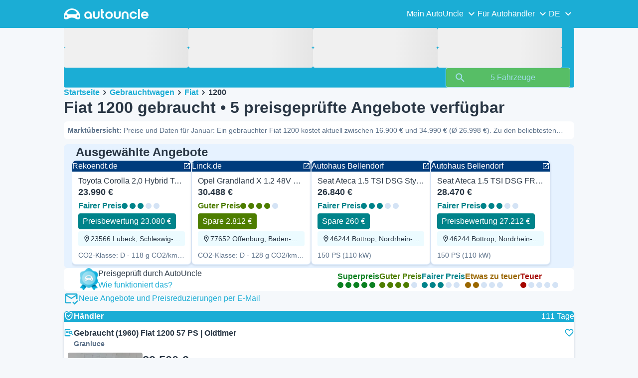

--- FILE ---
content_type: text/html; charset=utf-8
request_url: https://www.autouncle.de/de/gebrauchtwagen/Fiat/1200
body_size: 54712
content:
<!DOCTYPE html><html lang="de" class="_x6cKi"><head><meta charSet="utf-8"/><meta name="viewport" content="width=device-width, initial-scale=1"/><link rel="preload" as="image" href="https://images.autouncle.com/de/car_images/featured_73de1076-51cc-4c81-a680-da573149007a_toyota-corolla-2-0-hybrid-team-d-technik-paket-ahk-1.webp?v=24" fetchPriority="high"/><link rel="stylesheet" href="https://assets-fe.autouncle.com/next-build-assets/_next/static/css/6a88aa1f001f5c46.css" data-precedence="next"/><link rel="stylesheet" href="https://assets-fe.autouncle.com/next-build-assets/_next/static/css/2578ebb331e0baab.css" data-precedence="next"/><link rel="stylesheet" href="https://assets-fe.autouncle.com/next-build-assets/_next/static/css/5c9914f740d30ea2.css" data-precedence="next"/><link rel="stylesheet" href="https://assets-fe.autouncle.com/next-build-assets/_next/static/css/4af564dd7dffd295.css" data-precedence="next"/><link rel="stylesheet" href="https://assets-fe.autouncle.com/next-build-assets/_next/static/css/49d5f8d8fc7d77e4.css" data-precedence="next"/><link rel="stylesheet" href="https://assets-fe.autouncle.com/next-build-assets/_next/static/css/b14df84be0d209f3.css" data-precedence="next"/><link rel="stylesheet" href="https://assets-fe.autouncle.com/next-build-assets/_next/static/css/69bb9d3234e007e7.css" data-precedence="next"/><link rel="stylesheet" href="https://assets-fe.autouncle.com/next-build-assets/_next/static/css/0dc1ce8bb639623d.css" data-precedence="next"/><link rel="stylesheet" href="https://assets-fe.autouncle.com/next-build-assets/_next/static/css/88f79b41b0c4efb7.css" data-precedence="next"/><link rel="stylesheet" href="https://assets-fe.autouncle.com/next-build-assets/_next/static/css/e94aea89f5863db7.css" data-precedence="next"/><link rel="stylesheet" href="https://assets-fe.autouncle.com/next-build-assets/_next/static/css/fac806d57d3e89f5.css" data-precedence="next"/><link rel="preload" as="script" fetchPriority="low" href="https://assets-fe.autouncle.com/next-build-assets/_next/static/chunks/webpack-63a3c60dfeb8a5c5.js"/><script src="https://assets-fe.autouncle.com/next-build-assets/_next/static/chunks/4bd1b696-593cebb508adf9fd.js" async=""></script><script src="https://assets-fe.autouncle.com/next-build-assets/_next/static/chunks/5141-feeec9f1cd9b3e1d.js" async=""></script><script src="https://assets-fe.autouncle.com/next-build-assets/_next/static/chunks/main-app-b8289ad4bd41aebb.js" async=""></script><script src="https://assets-fe.autouncle.com/next-build-assets/_next/static/chunks/1356-ece34a678f4d978a.js" async=""></script><script src="https://assets-fe.autouncle.com/next-build-assets/_next/static/chunks/6988-39562680195e463d.js" async=""></script><script src="https://assets-fe.autouncle.com/next-build-assets/_next/static/chunks/601-ed4fa96fb54cbec1.js" async=""></script><script src="https://assets-fe.autouncle.com/next-build-assets/_next/static/chunks/2619-2cee9e1cf9d0baec.js" async=""></script><script src="https://assets-fe.autouncle.com/next-build-assets/_next/static/chunks/3566-1544f1dee1c47d32.js" async=""></script><script src="https://assets-fe.autouncle.com/next-build-assets/_next/static/chunks/7038-0ff92edc2caec9fe.js" async=""></script><script src="https://assets-fe.autouncle.com/next-build-assets/_next/static/chunks/7492-e78dd1a4901c156c.js" async=""></script><script src="https://assets-fe.autouncle.com/next-build-assets/_next/static/chunks/5164-4b0a2bf91b47b59f.js" async=""></script><script src="https://assets-fe.autouncle.com/next-build-assets/_next/static/chunks/7576-16896190d2747654.js" async=""></script><script src="https://assets-fe.autouncle.com/next-build-assets/_next/static/chunks/app/%5Blang%5D/(with-wrapper)/cars_search/%5B%5B...slug%5D%5D/page-9f0e4e97a5631707.js" async=""></script><script src="https://assets-fe.autouncle.com/next-build-assets/_next/static/chunks/app/layout-646d40b743cd8906.js" async=""></script><script src="https://assets-fe.autouncle.com/next-build-assets/_next/static/chunks/app/error-e9c4dbf6f6cf114e.js" async=""></script><script src="https://assets-fe.autouncle.com/next-build-assets/_next/static/chunks/app/%5Blang%5D/(with-wrapper)/layout-3520844d72b94422.js" async=""></script><link rel="preload" href="https://web.cmp.usercentrics.eu/tcf/stub.js" as="script"/><link rel="preload" href="https://web.cmp.usercentrics.eu/ui/loader.js" as="script"/><link rel="icon" href="https://fe-assets.autouncle.com/images/favicon.ico"/><link rel="preconnect" href="https://assets-fe.autouncle.com"/><link rel="dns-prefetch" href="https://assets-fe.autouncle.com"/><link rel="preconnect" href="https://images.autouncle.com"/><link rel="dns-prefetch" href="https://images.autouncle.com"/><title>Fiat 1200 gebraucht kaufen – Jetzt 5 Autos vergleichen | Ab 16.900 €</title><meta name="description" content="5 Fiat 1200 gebraucht mit Preisen zwischen 16.900 € und 34.990 €. Volle Preistransparenz bei AutoUncle."/><meta name="robots" content="index, follow, max-image-preview:large, max-snippet:-1, max-video-preview:-1"/><link rel="canonical" href="https://www.autouncle.de/de/gebrauchtwagen/Fiat/1200"/><link rel="alternate" hrefLang="da-DK" href="https://www.autouncle.dk/da/brugte-biler/Fiat/1200"/><link rel="alternate" hrefLang="sv-SE" href="https://www.autouncle.se/se/begagnade-bilar/Fiat/1200"/><link rel="alternate" hrefLang="de-DE" href="https://www.autouncle.de/de/gebrauchtwagen/Fiat/1200"/><link rel="alternate" hrefLang="it-IT" href="https://www.autouncle.it/it/auto-usate/Fiat/1200"/><link rel="alternate" hrefLang="es-ES" href="https://www.autouncle.es/es/coches-segunda-mano/Fiat/1200"/><link rel="alternate" hrefLang="de-AT" href="https://www.autouncle.at/de-at/gebrauchtwagen/Fiat/1200"/><link rel="alternate" hrefLang="pt-PT" href="https://www.autouncle.pt/pt/carros-usados/Fiat/1200"/><link rel="alternate" hrefLang="pl-PL" href="https://www.autouncle.pl/pl/samochody-uzywane/Fiat/1200"/><link rel="alternate" hrefLang="fi-FI" href="https://www.autouncle.fi/fi/kaytetyt-autot/Fiat/1200"/><link rel="alternate" hrefLang="ro-RO" href="https://www.autouncle.ro/ro/masini-second-hand/Fiat/1200"/><link rel="alternate" hrefLang="de-CH" href="https://www.autouncle.ch/de-ch/gebrauchtwagen/Fiat/1200"/><link rel="alternate" hrefLang="en-GB" href="https://www.autouncle.co.uk/en-gb/used-cars/Fiat/1200"/><link rel="alternate" hrefLang="nl-NL" href="https://www.autouncle.nl/nl-nl/gebruikte-auto/Fiat/1200"/><link rel="alternate" hrefLang="fr-FR" href="https://www.autouncle.fr/fr/voitures-occasion/Fiat/1200"/><link rel="alternate" hrefLang="x-default" href="https://www.autouncle.co.uk/en-gb/used-cars/Fiat/1200"/><meta property="og:title" content="Fiat 1200 gebraucht kaufen – Jetzt 5 Autos vergleichen | Ab 16.900 €"/><meta property="og:description" content="5 Fiat 1200 gebraucht mit Preisen zwischen 16.900 € und 34.990 €. Volle Preistransparenz bei AutoUncle."/><meta property="og:image" content="https://images.autouncle.com/de/car_images/7a47b218-db72-451a-97e7-e1b7465dfb45_fiat-1200-granluce.jpg"/><meta name="twitter:card" content="summary_large_image"/><meta name="twitter:title" content="Fiat 1200 gebraucht kaufen – Jetzt 5 Autos vergleichen | Ab 16.900 €"/><meta name="twitter:description" content="5 Fiat 1200 gebraucht mit Preisen zwischen 16.900 € und 34.990 €. Volle Preistransparenz bei AutoUncle."/><meta name="twitter:image" content="https://images.autouncle.com/de/car_images/7a47b218-db72-451a-97e7-e1b7465dfb45_fiat-1200-granluce.jpg"/><script>(self.__next_s=self.__next_s||[]).push(["https://web.cmp.usercentrics.eu/tcf/stub.js",{}])</script><script>(self.__next_s=self.__next_s||[]).push(["https://web.cmp.usercentrics.eu/ui/loader.js",{"data-settings-id":"G0pf11zk9oQzlk","data-language":"de","id":"usercentrics-cmp"}])</script><style>
            #usercentrics-cmp-ui {
              display: none;
            }
          </style><meta name="sentry-trace" content="78d52e05aeb53b0a8b0060cae397d716-1510ed961a7624c7"/><meta name="baggage" content="sentry-environment=production,sentry-release=ec340f2963f365df9a13582f1e385ff9a1dc40c7,sentry-public_key=4221ec01663e3772fa8903d9a2fc4654,sentry-trace_id=78d52e05aeb53b0a8b0060cae397d716,sentry-org_id=4505091544449024"/><script src="https://assets-fe.autouncle.com/next-build-assets/_next/static/chunks/polyfills-42372ed130431b0a.js" noModule=""></script></head><body><div class="_jCyu9"><div class="_kgmgp" data-hide="false"><div id="navbar" class="_yG8zK" data-expanded="false" data-color="inverse"><div class="_X_dXy"><div class="_8Rp_B"><div class="_gXdef"><button type="button" class="_gWAdh" data-expanded="false" aria-expanded="false" aria-controls="_R_2k5fiv5uknpftb_"><div class="_KT8kC"><div class="_Pz3TA"></div><div class="_Pz3TA"></div><div class="_Pz3TA"></div></div><span>Toggle hamburger</span></button></div><div class="__hGPe"><a href="/" class="_GOBlW"><div class="_NNEEq" data-color="inverse"><p>AutoUncle main website</p><svg viewBox="0 0 1862 245" xmlns="http://www.w3.org/2000/svg"><path d="M309.975 201.039c-31.077 0-31.079-46.675 0-46.675 31.089 0 31.091 46.675 0 46.675Zm-60.229-71.917H108.549c-24.953 0-41.534-22.397-30.738-41.735 18.111-32.446 56.681-54.844 101.337-54.844 44.655 0 83.225 22.398 101.335 54.844 10.797 19.338-5.783 41.735-30.737 41.735ZM48.311 201.039c-31.076 0-31.079-46.675 0-46.675 31.09 0 31.092 46.675 0 46.675Zm309.968-21.803C358.279 55.458 251.323 0 179.148 0 106.972 0 .016 55.458.016 179.236c0 9.408-2.211 65.738 44.833 65.738 54.429 0 67.35-40.87 134.299-40.87 67.752 0 79.869 40.87 134.298 40.87 47.045 0 44.833-56.33 44.833-65.738ZM1739.77 127.931h79.78c-6.68-15.574-20.98-24.473-40.05-24.473-18.75 0-33.05 8.899-39.73 24.473Zm39.73 69.604c15.89 0 28.29-6.039 35.92-17.163h41.63c-10.49 32.101-38.77 52.124-77.23 52.124-49.26 0-82.32-33.054-82.32-82.317 0-48.946 33.06-83.275 82.32-83.275 49.26 0 82 34.329 82 83.275 0 4.449-.32 8.581-.64 12.713h-124.27c4.14 21.93 20.03 34.643 42.59 34.643ZM1633.48 232.698V10.218h38.14v222.48h-38.14ZM1484.05 150.497c0 29.558 17.48 47.038 43.86 47.038 19.38 0 33.69-9.217 40.36-25.426H1608c-8.58 36.868-38.14 60.387-79.78 60.387-49.26 0-82.31-33.054-82.31-82.317 0-48.946 33.05-83.275 82.31-83.275 41.32 0 71.2 24.794 79.46 61.027h-39.73c-6.67-15.574-20.97-24.473-40.04-24.473-26.38 0-43.86 17.48-43.86 47.039ZM1175.05 232.501c-52.44 0-73.1-39.411-73.1-67.062V66.904h38.14v97.581c0 22.248 16.53 32.737 34.96 32.737s34.96-10.489 34.96-32.737v-97.58h38.14v98.534c0 27.651-20.66 67.062-73.1 67.062ZM1347.64 66.905c52.44 0 73.1 39.411 73.1 67.062v98.535h-38.14v-97.581c0-22.248-16.52-32.737-34.96-32.737-18.43 0-34.96 10.489-34.96 32.737v97.581h-38.14v-98.535c0-27.651 20.66-67.062 73.1-67.062ZM912.134 150.179c0-48.946 33.054-81.682 82.318-81.682 49.258 0 81.998 32.736 81.998 81.682 0 49.264-32.74 82.318-81.998 82.318-49.264 0-82.318-33.054-82.318-82.318Zm38.14.318c0 29.558 17.48 47.039 43.86 47.039 26.696 0 44.176-17.481 44.176-47.039s-17.48-47.039-44.176-47.039c-26.38 0-43.86 17.481-43.86 47.039ZM886.565 197.413v34.961c-52.124 0-74.426-26.38-74.426-75.325V10.217h38.14v56.69h36.286v35.669h-36.286v54.155c0 28.922 6.41 40.682 36.286 40.682ZM713.262 232.183c-52.442 0-73.101-39.411-73.101-67.062V66.904h38.14v97.263c0 22.248 16.527 32.737 34.961 32.737 18.434 0 34.961-10.489 34.961-32.737V66.904h38.139v98.217c0 27.651-20.659 67.062-73.1 67.062ZM532.345 66.904c49.264 0 82.318 34.647 82.318 83.91v78.822h-38.14V214.38c-7.628 9.853-23.837 18.116-47.038 18.116-46.085 0-79.139-33.054-79.139-82.317 0-48.946 33.054-83.275 81.999-83.275Zm44.178 83.593c0-29.559-17.48-47.039-43.86-47.039-26.698 0-44.178 17.48-44.178 47.039 0 29.558 17.48 47.038 44.178 47.038 26.38 0 43.86-17.48 43.86-47.038Z"></path></svg></div></a></div><div class="_LQpWA"><div class="_KXF_i"><button type="button" aria-label="Close"><div class="_s3Wfx" data-size="lg" data-block="false"><div aria-hidden="true"><svg viewBox="0 0 24 24" xmlns="http://www.w3.org/2000/svg"><path d="m18.898 6.1-1.014-1a.312.312 0 0 0-.406 0L12 10.5 6.52 5.1a.312.312 0 0 0-.405 0L5.1 6.1a.3.3 0 0 0 0 .4l5.478 5.4-5.478 5.4a.3.3 0 0 0 0 .4l1.015 1c.101.1.304.1.405 0L12 13.3l5.478 5.4c.101.1.304.1.406 0l1.014-1c.102-.1.102-.3 0-.4l-5.478-5.4 5.478-5.4c.102-.1.102-.3 0-.4Z"></path></svg></div></div></button></div><div id="_R_2k5fiv5uknpftb_" class="_jM0rA"><div class="_H9NqI"><button type="button" class="_7vqwt"><span>Mein AutoUncle</span><div class="_6Lmsi"><div class="_s3Wfx" data-size="lg" data-block="false"><div aria-hidden="true"><svg viewBox="0 0 24 24" xmlns="http://www.w3.org/2000/svg"><path d="m7.2 8.5-1 1c-.1.1-.1.3 0 .4l5.6 5.6c.1.1.3.1.4 0l5.6-5.6c.1-.1.1-.3 0-.4l-1-1c-.1-.1-.3-.1-.4 0L12 12.9 7.6 8.5c-.1-.1-.3-.1-.4 0Z"></path></svg></div></div></div><div class="_5lWLS"><div class="_s3Wfx" data-size="lg" data-block="false"><div aria-hidden="true"><svg viewBox="0 0 24 24" xmlns="http://www.w3.org/2000/svg"><path d="m16.8 15.5 1-1c.1-.1.1-.3 0-.4l-5.6-5.6c-.1-.1-.3-.1-.4 0l-5.6 5.6c-.1.1-.1.3 0 .4l1 1c.1.1.3.1.4 0l4.4-4.4 4.4 4.4c.1.1.3.1.4 0Z"></path></svg></div></div></div></button><div class="_pfSzN"><ul><li><a href="/de/autobewertung/neu?ref=topl"><span>Autobewertung</span><div class="_x4zE1" data-type="standout" data-shape="square" data-shade="contrast" data-size="sm" data-border="true" data-weight="medium" data-text-transform="uppercase"><span class="_eMFHA">Kostenlos</span><div class="_tOaZb"></div></div></a></li><li><a href="/de/gebrauchtwagen-verkaufen/neu"><span>Autobewertung &amp; Autoverkauf</span><div class="_x4zE1" data-type="standout" data-shape="square" data-shade="contrast" data-size="sm" data-border="true" data-weight="medium" data-text-transform="uppercase"><span class="_eMFHA">Kostenlos</span><div class="_tOaZb"></div></div></a></li><li><a href="/de/favoriten"><span>Meine Favoriten</span></a></li><li><a href="/de/my_autouncle"><span>Suchagenten</span></a></li><li><a href="/logout"><span>Abmelden</span></a></li><li><a href="/de/gebrauchtwagen/f-elektro"><span>Gebrauchte Elektroautos</span></a></li><li><a href="/de/gebrauchtwagen"><span>Alle Gebrauchtwagen</span></a></li><li><a href="/de/login"><span>Registrieren / Anmelden</span></a></li></ul></div></div><div class="_H9NqI"><button type="button" class="_7vqwt"><span>Für Autohändler</span><div class="_6Lmsi"><div class="_s3Wfx" data-size="lg" data-block="false"><div aria-hidden="true"><svg viewBox="0 0 24 24" xmlns="http://www.w3.org/2000/svg"><path d="m7.2 8.5-1 1c-.1.1-.1.3 0 .4l5.6 5.6c.1.1.3.1.4 0l5.6-5.6c.1-.1.1-.3 0-.4l-1-1c-.1-.1-.3-.1-.4 0L12 12.9 7.6 8.5c-.1-.1-.3-.1-.4 0Z"></path></svg></div></div></div><div class="_5lWLS"><div class="_s3Wfx" data-size="lg" data-block="false"><div aria-hidden="true"><svg viewBox="0 0 24 24" xmlns="http://www.w3.org/2000/svg"><path d="m16.8 15.5 1-1c.1-.1.1-.3 0-.4l-5.6-5.6c-.1-.1-.3-.1-.4 0l-5.6 5.6c-.1.1-.1.3 0 .4l1 1c.1.1.3.1.4 0l4.4-4.4 4.4 4.4c.1.1.3.1.4 0Z"></path></svg></div></div></div></button><div class="_pfSzN"><ul><li><a href="/de/customer_users/sign_in"><span>Kunden-Login</span></a></li></ul></div></div><div class="_H9NqI"><button type="button" class="_7vqwt"><span>DE</span><div class="_6Lmsi"><div class="_s3Wfx" data-size="lg" data-block="false"><div aria-hidden="true"><svg viewBox="0 0 24 24" xmlns="http://www.w3.org/2000/svg"><path d="m7.2 8.5-1 1c-.1.1-.1.3 0 .4l5.6 5.6c.1.1.3.1.4 0l5.6-5.6c.1-.1.1-.3 0-.4l-1-1c-.1-.1-.3-.1-.4 0L12 12.9 7.6 8.5c-.1-.1-.3-.1-.4 0Z"></path></svg></div></div></div><div class="_5lWLS"><div class="_s3Wfx" data-size="lg" data-block="false"><div aria-hidden="true"><svg viewBox="0 0 24 24" xmlns="http://www.w3.org/2000/svg"><path d="m16.8 15.5 1-1c.1-.1.1-.3 0-.4l-5.6-5.6c-.1-.1-.3-.1-.4 0l-5.6 5.6c-.1.1-.1.3 0 .4l1 1c.1.1.3.1.4 0l4.4-4.4 4.4 4.4c.1.1.3.1.4 0Z"></path></svg></div></div></div></button><div class="_pfSzN"><ul><li><a href="/" rel="nofollow"><span>English</span></a></li></ul></div></div></div></div></div></div><button class="_pc7dM" aria-hidden="true" type="button"></button></div><div class="_FWBK1" data-from="xs" data-to="lg"><div class="_fNoZB" data-gap="xs" data-padding-start="xs" data-padding-end="xs" data-wrap="nowrap" data-testid="mobile-header-buttons" data-full-height="false" data-layout="vertical"><div class="_XsXoD"><div class="_X_dXy"><div class="_L_U4H" data-gap="sm" data-row-gap="sm" data-flex-cells="true"><div class="_Lb6_x"><div class="_pkLDq" data-size-xs="contents" data-display="block"><div class="_HNJzy" data-height="md" data-font-size="md"><div class="_3kknL"></div></div></div><div class="_pkLDq" data-display="block"><div class="_fNoZB" data-gap="lg" data-padding-start="none" data-padding-end="none" data-wrap="nowrap" data-full-height="false" data-layout="horizontal" data-justify-content="end"><button class="_gOAPY" data-color="tertiary" data-size="small" data-full-width="false" data-truncate="true" data-text-align="center" data-font-size="md"><span class="__SEK_"><div class="_s3Wfx" data-size="md" data-block="false"><div aria-hidden="true"><svg viewBox="0 0 24 24" xmlns="http://www.w3.org/2000/svg"><path d="M12 2C8.13 2 5 5.13 5 9c0 5.25 7 13 7 13s7-7.75 7-13c0-3.87-3.13-7-7-7ZM7 9c0-2.76 2.24-5 5-5s5 2.24 5 5c0 2.88-2.88 7.19-5 9.88C9.92 16.21 7 11.85 7 9Z"></path><path d="M12 11.5a2.5 2.5 0 1 0 0-5 2.5 2.5 0 0 0 0 5Z"></path></svg></div></div></span><div class="_5xorU"><div class="_J4qUX">Deutschland</div></div></button></div></div></div></div></div></div></div></div></div><div class="_PSapG"><aside class="_uG807" data-visible="false"><form style="display:contents"><div class="_CUjo3"><div class="_0K0qY"><div class="_X_dXy"><div class="_fNoZB" data-gap="sm" data-padding-start="sm" data-padding-end="sm" data-wrap="nowrap" data-full-height="false" data-layout="horizontal" data-justify-content="space-between" data-align-items="center"><div class="_XsXoD"><button class="_gOAPY" type="button" data-color="link" data-size="medium" data-full-width="false" data-text-align="center" data-font-size="md"><div class="_5xorU"><div class="_J4qUX">Alle löschen</div></div></button></div><div class="_XsXoD">Filter</div><div class="_XsXoD"><button class="_n0uuv" data-color="primary" data-size="md" data-shadow="false" aria-label="Das Suchformular ausblenden"><span class="_wNB_n">Das Suchformular ausblenden</span><div class="_s3Wfx" data-size="md" data-block="false"><div aria-hidden="true"><svg viewBox="0 0 24 24" xmlns="http://www.w3.org/2000/svg"><path d="m18.898 6.1-1.014-1a.312.312 0 0 0-.406 0L12 10.5 6.52 5.1a.312.312 0 0 0-.405 0L5.1 6.1a.3.3 0 0 0 0 .4l5.478 5.4-5.478 5.4a.3.3 0 0 0 0 .4l1.015 1c.101.1.304.1.405 0L12 13.3l5.478 5.4c.101.1.304.1.406 0l1.014-1c.102-.1.102-.3 0-.4l-5.478-5.4 5.478-5.4c.102-.1.102-.3 0-.4Z"></path></svg></div></div></button></div></div></div></div><div class="_73ZdX"></div><div class="_78D6M"><button class="_gOAPY" type="submit" data-color="primary" data-size="medium" data-full-width="true" data-text-align="center" data-weight="regular" data-font-size="md"><span class="__SEK_"><div class="_s3Wfx" data-size="md" data-block="false"><div aria-hidden="true"><div class="_s3Wfx" data-size="lg" data-block="true"><svg viewBox="0 0 24 24" focusable="false" aria-hidden="true"><use href="/next/assets/sprites/cars_search.svg?v=1765288012646#Search"></use></svg></div></div></div></span><div class="_5xorU"><div class="_J4qUX">5 Fahrzeuge</div></div></button></div></div></form></aside><div class="_PSapG"><div class="_eZFfX" data-position="left"><div id="sr_skyscraper_left" data-fuse="23023335016"></div></div><div class="_eZFfX" data-position="right"><div id="sr_skyscraper_right" data-fuse="23023335022"></div></div><div class="_FWBK1" data-from="lg"><div class="_X_dXy"><div class="_fNoZB" data-gap="lg" data-padding-start="none" data-padding-end="none" data-wrap="nowrap" data-full-height="false" data-layout="vertical"><div class="_FWBK1" data-from="lg"><div class="_fNoZB" data-gap="lg" data-padding-start="md" data-padding-end="none" data-wrap="nowrap" data-full-height="false" data-layout="vertical"><form style="display:contents"><div class="_SNNhA" style="min-height:auto"><div class="_5paoa" data-sticky="false" data-advanced-expanded="false" data-main-expanded="true" data-animating="false"><div class="_sRlTL"><div><div class="_L_U4H" data-gap="2xs" data-row-gap="2xs"><div class="_Lb6_x"><div class="_pkLDq" data-size-xs="3" data-display="block"><div class="_HNJzy" data-height="md" data-font-size="md"><div class="_3kknL"></div></div></div><div class="_pkLDq" data-size-xs="3" data-display="block"><div class="_HNJzy" data-height="md" data-font-size="md"><div class="_3kknL"></div></div></div><div class="_pkLDq" data-size-xs="3" data-display="block"><div class="_HNJzy" data-height="md" data-font-size="md"><div class="_3kknL"></div></div></div><div class="_pkLDq" data-size-xs="3" data-display="block"><div class="_HNJzy" data-height="md" data-font-size="md"><div class="_3kknL"></div></div></div></div></div><div class="_ODoJz"><div class="_Ohw1F"><div class="_fNoZB" data-gap="lg" data-padding-start="2xs" data-padding-end="none" data-wrap="nowrap" data-full-height="false" data-layout="vertical"><div class="_L_U4H" data-gap="2xs" data-row-gap="2xs"><div class="_Lb6_x"><div class="_pkLDq" data-size-xs="3" data-display="block"><div class="_HNJzy" data-height="md" data-font-size="md"><div class="_3kknL"></div></div></div><div class="_pkLDq" data-size-xs="3" data-display="block"><div class="_HNJzy" data-height="md" data-font-size="md"><div class="_3kknL"></div></div></div><div class="_pkLDq" data-size-xs="3" data-display="block"><div class="_HNJzy" data-height="md" data-font-size="md"><div class="_3kknL"></div></div></div><div class="_pkLDq" data-size-xs="3" data-display="block"><div class="_HNJzy" data-height="md" data-font-size="md"><div class="_3kknL"></div></div></div><div class="_pkLDq" data-size-xs="9" data-display="block"><div class="_fNoZB" data-gap="lg" data-padding-start="none" data-padding-end="none" data-wrap="nowrap" data-full-height="false" data-layout="horizontal" data-justify-content="space-between" data-align-items="center"></div></div><div class="_pkLDq" data-size-xs="3" data-display="block"><button class="_gOAPY" type="submit" disabled="" data-color="positive" data-size="medium" data-full-width="true" data-text-align="center" data-weight="regular" data-font-size="md"><span class="__SEK_"><div class="_s3Wfx" data-size="md" data-block="false"><div aria-hidden="true"><div class="_s3Wfx" data-size="lg" data-block="true"><svg viewBox="0 0 24 24" focusable="false" aria-hidden="true"><use href="/next/assets/sprites/cars_search.svg?v=1765288012646#Search"></use></svg></div></div></div></span><div class="_5xorU"><div class="_J4qUX">5 Fahrzeuge</div></div></button></div></div></div></div></div></div></div></div><div class="_kUFQJ"><div class="_sdYkm"><div class="_15ZXj" style="max-height:auto"></div></div></div><div class="undefined"></div></div></div></form></div></div></div></div></div><div class="_X_dXy" data-padding-xs="sm" data-padding-md="md"><div class="_fNoZB" data-gap="sm" data-padding-start="none" data-padding-end="none" data-wrap="nowrap" data-full-height="false" data-layout="vertical"><section id="cars_for_sale" style="scroll-margin-top:120px"><div class="_fNoZB" data-gap="sm" data-padding-start="none" data-padding-end="none" data-wrap="nowrap" data-full-height="false" data-layout="vertical"><div class="_fNoZB" data-gap="sm" data-padding-start="sm" data-padding-end="none" data-wrap="nowrap" data-full-height="false" data-layout="vertical"><div class="_XsXoD"><div class="_FWBK1" data-from="lg"><nav class="_RuuNA" aria-labelledby="_R_4j4s5fiv5uknpftb_"><p id="_R_4j4s5fiv5uknpftb_">Brotkrümel</p><ol><li><a href="/">Startseite</a><div class="_s3Wfx" data-size="md" data-block="false"><div aria-hidden="true"><svg viewBox="0 0 24 24" xmlns="http://www.w3.org/2000/svg"><path d="m9.5 6.2-1 1c-.1.1-.1.3 0 .4l4.4 4.4-4.4 4.4c-.1.1-.1.3 0 .4l1 1c.1.1.3.1.4 0l5.6-5.6c.1-.1.1-.3 0-.4L9.9 6.2c-.1-.1-.3-.1-.4 0Z"></path></svg></div></div></li><li><a href="/de/gebrauchtwagen">Gebrauchtwagen</a><div class="_s3Wfx" data-size="md" data-block="false"><div aria-hidden="true"><svg viewBox="0 0 24 24" xmlns="http://www.w3.org/2000/svg"><path d="m9.5 6.2-1 1c-.1.1-.1.3 0 .4l4.4 4.4-4.4 4.4c-.1.1-.1.3 0 .4l1 1c.1.1.3.1.4 0l5.6-5.6c.1-.1.1-.3 0-.4L9.9 6.2c-.1-.1-.3-.1-.4 0Z"></path></svg></div></div></li><li><a href="/de/gebrauchtwagen/Fiat">Fiat</a><div class="_s3Wfx" data-size="md" data-block="false"><div aria-hidden="true"><svg viewBox="0 0 24 24" xmlns="http://www.w3.org/2000/svg"><path d="m9.5 6.2-1 1c-.1.1-.1.3 0 .4l4.4 4.4-4.4 4.4c-.1.1-.1.3 0 .4l1 1c.1.1.3.1.4 0l5.6-5.6c.1-.1.1-.3 0-.4L9.9 6.2c-.1-.1-.3-.1-.4 0Z"></path></svg></div></div></li><li><span aria-current="page">1200</span></li></ol></nav></div></div><div class="_XsXoD"><div><div><h1 class="_GXVfV" data-font="heading-1" data-weight="bold">Fiat 1200 gebraucht • 5 preisgeprüfte Angebote verfügbar</h1><div class="_VAjTW"><h2 class="_GXVfV _cAGOL _Z785M" data-font="body-small" data-color="body"><span class="_GXVfV" data-font="body-small" data-weight="bold" data-color="body">Marktübersicht<!-- -->: </span>Preise und Daten für Januar: Ein gebrauchter Fiat 1200 kostet aktuell zwischen 16.900 € und 34.990 € (Ø 26.998 €). Zu den beliebtesten Varianten des Fiat 1200 zählen . Ein Indikator für die Haltbarkeit beim Fiat 1200: Das Angebot umfasst Fahrzeuge mit bis zu 61.500 kilometer Laufleistung. Aktuell sind 0 gebrauchte Fiat 1200 unter Marktwert gelistet (Quelle: 971 gescannte Seiten).</h2></div></div><div style="margin-top:10px"><div class="_FWBK1" data-from="xs" data-to="lg"></div></div></div></div></div><div class="_X_dXy" data-type-xs="full-width" data-type-md="default" data-padding-xs="none"><section class="_Fl_d6" data-background="standout" data-spacing-block="sm"><div class="_X_dXy" data-padding-xs="none" data-padding-lg="md"><div class="_fNoZB" data-gap="xs" data-padding-start="none" data-padding-end="none" data-wrap="nowrap" data-full-height="false" data-layout="vertical"><div class="_X_dXy" data-padding-xs="md" data-padding-lg="xs"><div class="_fNoZB" data-gap="lg" data-padding-start="none" data-padding-end="none" data-wrap="nowrap" data-full-height="false" data-layout="horizontal" data-justify-content="space-between"><div class="_fNoZB" data-gap="xs" data-padding-start="none" data-padding-end="none" data-wrap="nowrap" data-full-height="false" data-layout="horizontal" data-align-items="center"><p class="_GXVfV" data-font="heading-2" data-weight="bold">Ausgewählte Angebote</p></div></div></div><div class="_MsyUc" data-scrolling="false" data-full-width="false" data-arrow-style="primary" data-behavior="smooth"><div class="_lcOjY"><div class="_7mr3J"><div class="_gWGxh"><div style="width:240px"><a href="/de/das_wiedersehen/rekoendt-de/210213472/392285938" target="_blank" rel="noopener nofollow sponsored"><div class="_ELO7r"><div class="_BsD1j"><p class="_GXVfV _ZphWA">Rekoendt.de</p><div class="_s3Wfx" data-size="sm" data-block="false"><svg viewBox="0 0 24 24" focusable="false" aria-hidden="true"><use href="/next/assets/sprites/cars_search.svg?v=1765288012646#OpenLink"></use></svg></div></div><div class="_43GL6"><img alt="Silber Gebraucht 2021 Toyota Corolla Team Limousine | 23.990 € (Fairer Preis)" fetchPriority="high" loading="eager" decoding="async" data-nimg="fill" style="position:absolute;height:100%;width:100%;left:0;top:0;right:0;bottom:0;color:transparent;background-size:cover;background-position:50% 50%;background-repeat:no-repeat;background-image:url(&quot;data:image/svg+xml;charset=utf-8,%3Csvg xmlns=&#x27;http://www.w3.org/2000/svg&#x27; %3E%3Cfilter id=&#x27;b&#x27; color-interpolation-filters=&#x27;sRGB&#x27;%3E%3CfeGaussianBlur stdDeviation=&#x27;20&#x27;/%3E%3CfeColorMatrix values=&#x27;1 0 0 0 0 0 1 0 0 0 0 0 1 0 0 0 0 0 100 -1&#x27; result=&#x27;s&#x27;/%3E%3CfeFlood x=&#x27;0&#x27; y=&#x27;0&#x27; width=&#x27;100%25&#x27; height=&#x27;100%25&#x27;/%3E%3CfeComposite operator=&#x27;out&#x27; in=&#x27;s&#x27;/%3E%3CfeComposite in2=&#x27;SourceGraphic&#x27;/%3E%3CfeGaussianBlur stdDeviation=&#x27;20&#x27;/%3E%3C/filter%3E%3Cimage width=&#x27;100%25&#x27; height=&#x27;100%25&#x27; x=&#x27;0&#x27; y=&#x27;0&#x27; preserveAspectRatio=&#x27;none&#x27; style=&#x27;filter: url(%23b);&#x27; href=&#x27;[data-uri]&#x27;/%3E%3C/svg%3E&quot;)" src="https://images.autouncle.com/de/car_images/featured_73de1076-51cc-4c81-a680-da573149007a_toyota-corolla-2-0-hybrid-team-d-technik-paket-ahk-1.webp?v=24"/></div><div class="_GAcuU"><div class="_5_0F6">Toyota Corolla 2,0 Hybrid Team D + Technik Paket AHK, 1</div><span class="_H_jO6">23.990 €</span><div class="_EB5Dw"><div class="_qnN0D" data-rating="3" data-layout="horizontal" data-size="md" data-align="left"><div class="_dMbzL"><p class="_ahlbD">Fairer Preis</p><div class="_NmqGH" data-size="md"><span class="_Tl88u" data-neutral="false" data-rating="3"></span><span class="_Tl88u" data-neutral="false" data-rating="3"></span><span class="_Tl88u" data-neutral="false" data-rating="3"></span><span class="_Tl88u" data-neutral="false"></span><span class="_Tl88u" data-neutral="false"></span></div></div><div class="__ND5I"><div class="_x4zE1" data-type="rating-3" data-shape="square" data-shade="subtle" data-size="md" data-border="true" data-weight="medium" data-text-transform="default"><span class="_eMFHA">Preisbewertung 23.080 €</span><div class="_tOaZb"></div></div></div></div></div><div><div class="_x4zE1" data-type="highlight" data-shape="square" data-shade="subtle" data-size="sm" data-border="false" data-weight="medium" data-text-transform="default"><div class="_tOaZb"><div class="_s3Wfx" data-size="sm" data-block="true"><svg viewBox="0 0 24 24" focusable="false" aria-hidden="true"><use href="/next/assets/sprites/cars_search.svg?v=1765288012646#Location"></use></svg></div></div><span class="_eMFHA">23566 Lübeck, Schleswig-Holstein</span><div class="_tOaZb"></div></div></div><p class="_ScjOE">CO2-Klasse: D - 118 g CO2/km komb. - 184 PS (135 kW) - 5.2 L/100km</p></div></div></a></div></div><div class="_gWGxh"><div style="width:240px"><a href="/de/das_wiedersehen/linck-de/203734448/381111575" target="_blank" rel="noopener nofollow sponsored"><div class="_ELO7r"><div class="_BsD1j"><p class="_GXVfV _ZphWA">Linck.de</p><div class="_s3Wfx" data-size="sm" data-block="false"><svg viewBox="0 0 24 24" focusable="false" aria-hidden="true"><use href="/next/assets/sprites/cars_search.svg?v=1765288012646#OpenLink"></use></svg></div></div><div class="_43GL6"><img alt="Farbe: weiss Neu 2025 Opel Grandland X Edition SUV | 30.488 € (Guter Preis)" loading="lazy" decoding="async" data-nimg="fill" style="position:absolute;height:100%;width:100%;left:0;top:0;right:0;bottom:0;color:transparent;background-size:cover;background-position:50% 50%;background-repeat:no-repeat;background-image:url(&quot;data:image/svg+xml;charset=utf-8,%3Csvg xmlns=&#x27;http://www.w3.org/2000/svg&#x27; %3E%3Cfilter id=&#x27;b&#x27; color-interpolation-filters=&#x27;sRGB&#x27;%3E%3CfeGaussianBlur stdDeviation=&#x27;20&#x27;/%3E%3CfeColorMatrix values=&#x27;1 0 0 0 0 0 1 0 0 0 0 0 1 0 0 0 0 0 100 -1&#x27; result=&#x27;s&#x27;/%3E%3CfeFlood x=&#x27;0&#x27; y=&#x27;0&#x27; width=&#x27;100%25&#x27; height=&#x27;100%25&#x27;/%3E%3CfeComposite operator=&#x27;out&#x27; in=&#x27;s&#x27;/%3E%3CfeComposite in2=&#x27;SourceGraphic&#x27;/%3E%3CfeGaussianBlur stdDeviation=&#x27;20&#x27;/%3E%3C/filter%3E%3Cimage width=&#x27;100%25&#x27; height=&#x27;100%25&#x27; x=&#x27;0&#x27; y=&#x27;0&#x27; preserveAspectRatio=&#x27;none&#x27; style=&#x27;filter: url(%23b);&#x27; href=&#x27;[data-uri]&#x27;/%3E%3C/svg%3E&quot;)" src="https://images.autouncle.com/de/car_images/featured_5943f915-978c-40b9-8150-593faedaccd0_opel-grandland-x-1-2-48v-mild-hybrid-107kw-edition-eu6e.webp?v=24"/></div><div class="_GAcuU"><div class="_5_0F6">Opel Grandland X 1.2 48V Mild- Hybrid 107kW Edition EU6e</div><span class="_H_jO6">30.488 €</span><div class="_EB5Dw"><div class="_qnN0D" data-rating="4" data-layout="horizontal" data-size="md" data-align="left"><div class="_dMbzL"><p class="_ahlbD">Guter Preis</p><div class="_NmqGH" data-size="md"><span class="_Tl88u" data-neutral="false" data-rating="4"></span><span class="_Tl88u" data-neutral="false" data-rating="4"></span><span class="_Tl88u" data-neutral="false" data-rating="4"></span><span class="_Tl88u" data-neutral="false" data-rating="4"></span><span class="_Tl88u" data-neutral="false"></span></div></div><div class="__ND5I"><div class="_x4zE1" data-type="rating-4" data-shape="square" data-shade="subtle" data-size="md" data-border="true" data-weight="medium" data-text-transform="default"><span class="_eMFHA">Spare 2.812 €</span><div class="_tOaZb"></div></div></div></div></div><div><div class="_x4zE1" data-type="highlight" data-shape="square" data-shade="subtle" data-size="sm" data-border="false" data-weight="medium" data-text-transform="default"><div class="_tOaZb"><div class="_s3Wfx" data-size="sm" data-block="true"><svg viewBox="0 0 24 24" focusable="false" aria-hidden="true"><use href="/next/assets/sprites/cars_search.svg?v=1765288012646#Location"></use></svg></div></div><span class="_eMFHA">77652 Offenburg, Baden-Württemberg</span><div class="_tOaZb"></div></div></div><p class="_ScjOE">CO2-Klasse: D - 128 g CO2/km komb. - 145 PS (106 kW) - 5.6 L/100km</p></div></div></a></div></div><div class="_gWGxh"><div style="width:240px"><a href="/de/das_wiedersehen/bellendorf-de/210951067/391954517" target="_blank" rel="noopener nofollow sponsored"><div class="_ELO7r"><div class="_BsD1j"><p class="_GXVfV _ZphWA">Autohaus Bellendorf</p><div class="_s3Wfx" data-size="sm" data-block="false"><svg viewBox="0 0 24 24" focusable="false" aria-hidden="true"><use href="/next/assets/sprites/cars_search.svg?v=1765288012646#OpenLink"></use></svg></div></div><div class="_43GL6"><img alt="Weiß Gebraucht 2023 Seat Ateca Style SUV | 26.840 € (Fairer Preis)" loading="lazy" decoding="async" data-nimg="fill" style="position:absolute;height:100%;width:100%;left:0;top:0;right:0;bottom:0;color:transparent;background-size:cover;background-position:50% 50%;background-repeat:no-repeat;background-image:url(&quot;data:image/svg+xml;charset=utf-8,%3Csvg xmlns=&#x27;http://www.w3.org/2000/svg&#x27; %3E%3Cfilter id=&#x27;b&#x27; color-interpolation-filters=&#x27;sRGB&#x27;%3E%3CfeGaussianBlur stdDeviation=&#x27;20&#x27;/%3E%3CfeColorMatrix values=&#x27;1 0 0 0 0 0 1 0 0 0 0 0 1 0 0 0 0 0 100 -1&#x27; result=&#x27;s&#x27;/%3E%3CfeFlood x=&#x27;0&#x27; y=&#x27;0&#x27; width=&#x27;100%25&#x27; height=&#x27;100%25&#x27;/%3E%3CfeComposite operator=&#x27;out&#x27; in=&#x27;s&#x27;/%3E%3CfeComposite in2=&#x27;SourceGraphic&#x27;/%3E%3CfeGaussianBlur stdDeviation=&#x27;20&#x27;/%3E%3C/filter%3E%3Cimage width=&#x27;100%25&#x27; height=&#x27;100%25&#x27; x=&#x27;0&#x27; y=&#x27;0&#x27; preserveAspectRatio=&#x27;none&#x27; style=&#x27;filter: url(%23b);&#x27; href=&#x27;[data-uri]&#x27;/%3E%3C/svg%3E&quot;)" src="https://images.autouncle.com/de/car_images/featured_430fb339-1889-45ef-be37-f624b69a1306_seat-ateca-1-5-tsi-dsg-style-full-link-pdc-vo-hi-ru.webp?v=24"/></div><div class="_GAcuU"><div class="_5_0F6">Seat Ateca 1.5 TSI DSG Style Full Link PDC vo.+hi. Rü</div><span class="_H_jO6">26.840 €</span><div class="_EB5Dw"><div class="_qnN0D" data-rating="3" data-layout="horizontal" data-size="md" data-align="left"><div class="_dMbzL"><p class="_ahlbD">Fairer Preis</p><div class="_NmqGH" data-size="md"><span class="_Tl88u" data-neutral="false" data-rating="3"></span><span class="_Tl88u" data-neutral="false" data-rating="3"></span><span class="_Tl88u" data-neutral="false" data-rating="3"></span><span class="_Tl88u" data-neutral="false"></span><span class="_Tl88u" data-neutral="false"></span></div></div><div class="__ND5I"><div class="_x4zE1" data-type="rating-3" data-shape="square" data-shade="subtle" data-size="md" data-border="true" data-weight="medium" data-text-transform="default"><span class="_eMFHA">Spare 260 €</span><div class="_tOaZb"></div></div></div></div></div><div><div class="_x4zE1" data-type="highlight" data-shape="square" data-shade="subtle" data-size="sm" data-border="false" data-weight="medium" data-text-transform="default"><div class="_tOaZb"><div class="_s3Wfx" data-size="sm" data-block="true"><svg viewBox="0 0 24 24" focusable="false" aria-hidden="true"><use href="/next/assets/sprites/cars_search.svg?v=1765288012646#Location"></use></svg></div></div><span class="_eMFHA">46244 Bottrop, Nordrhein-Westfalen</span><div class="_tOaZb"></div></div></div><p class="_ScjOE">150 PS (110 kW)</p></div></div></a></div></div><div class="_gWGxh"><div style="width:240px"><a href="/de/das_wiedersehen/bellendorf-de/210911613/391954524" target="_blank" rel="noopener nofollow sponsored"><div class="_ELO7r"><div class="_BsD1j"><p class="_GXVfV _ZphWA">Autohaus Bellendorf</p><div class="_s3Wfx" data-size="sm" data-block="false"><svg viewBox="0 0 24 24" focusable="false" aria-hidden="true"><use href="/next/assets/sprites/cars_search.svg?v=1765288012646#OpenLink"></use></svg></div></div><div class="_43GL6"><img alt="&quot;magic&quot; schwarz Gebraucht 2023 Seat Ateca FR SUV | 28.470 € (Fairer Preis)" loading="lazy" decoding="async" data-nimg="fill" style="position:absolute;height:100%;width:100%;left:0;top:0;right:0;bottom:0;color:transparent;background-size:cover;background-position:50% 50%;background-repeat:no-repeat;background-image:url(&quot;data:image/svg+xml;charset=utf-8,%3Csvg xmlns=&#x27;http://www.w3.org/2000/svg&#x27; %3E%3Cfilter id=&#x27;b&#x27; color-interpolation-filters=&#x27;sRGB&#x27;%3E%3CfeGaussianBlur stdDeviation=&#x27;20&#x27;/%3E%3CfeColorMatrix values=&#x27;1 0 0 0 0 0 1 0 0 0 0 0 1 0 0 0 0 0 100 -1&#x27; result=&#x27;s&#x27;/%3E%3CfeFlood x=&#x27;0&#x27; y=&#x27;0&#x27; width=&#x27;100%25&#x27; height=&#x27;100%25&#x27;/%3E%3CfeComposite operator=&#x27;out&#x27; in=&#x27;s&#x27;/%3E%3CfeComposite in2=&#x27;SourceGraphic&#x27;/%3E%3CfeGaussianBlur stdDeviation=&#x27;20&#x27;/%3E%3C/filter%3E%3Cimage width=&#x27;100%25&#x27; height=&#x27;100%25&#x27; x=&#x27;0&#x27; y=&#x27;0&#x27; preserveAspectRatio=&#x27;none&#x27; style=&#x27;filter: url(%23b);&#x27; href=&#x27;[data-uri]&#x27;/%3E%3C/svg%3E&quot;)" src="https://images.autouncle.com/de/car_images/featured_44710f34-cf8c-4310-aaa7-1ba64b18e0ea_seat-ateca-1-5-tsi-dsg-fr-ahk-standheizung-gjr.webp?v=24"/></div><div class="_GAcuU"><div class="_5_0F6">Seat Ateca 1.5 TSI DSG FR AHK Standheizung GJR</div><span class="_H_jO6">28.470 €</span><div class="_EB5Dw"><div class="_qnN0D" data-rating="3" data-layout="horizontal" data-size="md" data-align="left"><div class="_dMbzL"><p class="_ahlbD">Fairer Preis</p><div class="_NmqGH" data-size="md"><span class="_Tl88u" data-neutral="false" data-rating="3"></span><span class="_Tl88u" data-neutral="false" data-rating="3"></span><span class="_Tl88u" data-neutral="false" data-rating="3"></span><span class="_Tl88u" data-neutral="false"></span><span class="_Tl88u" data-neutral="false"></span></div></div><div class="__ND5I"><div class="_x4zE1" data-type="rating-3" data-shape="square" data-shade="subtle" data-size="md" data-border="true" data-weight="medium" data-text-transform="default"><span class="_eMFHA">Preisbewertung 27.212 €</span><div class="_tOaZb"></div></div></div></div></div><div><div class="_x4zE1" data-type="highlight" data-shape="square" data-shade="subtle" data-size="sm" data-border="false" data-weight="medium" data-text-transform="default"><div class="_tOaZb"><div class="_s3Wfx" data-size="sm" data-block="true"><svg viewBox="0 0 24 24" focusable="false" aria-hidden="true"><use href="/next/assets/sprites/cars_search.svg?v=1765288012646#Location"></use></svg></div></div><span class="_eMFHA">46244 Bottrop, Nordrhein-Westfalen</span><div class="_tOaZb"></div></div></div><p class="_ScjOE">150 PS (110 kW)</p></div></div></a></div></div></div><button type="button" class="_0SLXN" aria-label="Zurück" disabled=""><div class="_s3Wfx" data-size="lg" data-block="false"><div aria-hidden="true"><svg viewBox="0 0 24 24" xmlns="http://www.w3.org/2000/svg"><path d="m15.5 7.2-1-1c-.1-.1-.3-.1-.4 0l-5.6 5.6c-.1.1-.1.3 0 .4l5.6 5.6c.1.1.3.1.4 0l1-1c.1-.1.1-.3 0-.4L11.1 12l4.4-4.4c.1-.1.1-.3 0-.4Z"></path></svg></div></div></button><button type="button" class="_0SLXN _7V_h_" aria-label="Weiter"><div class="_s3Wfx" data-size="lg" data-block="false"><div aria-hidden="true"><svg viewBox="0 0 24 24" xmlns="http://www.w3.org/2000/svg"><path d="m9.5 6.2-1 1c-.1.1-.1.3 0 .4l4.4 4.4-4.4 4.4c-.1.1-.1.3 0 .4l1 1c.1.1.3.1.4 0l5.6-5.6c.1-.1.1-.3 0-.4L9.9 6.2c-.1-.1-.3-.1-.4 0Z"></path></svg></div></div></button></div></div></div></div></section></div><div class="_FWBK1" data-from="lg"><div class="_fNoZB" data-gap="lg" data-padding-start="2xs" data-padding-end="sm" data-wrap="nowrap" data-full-height="false" data-layout="vertical"><div class="_XsXoD"><section class="_Fl_d6" data-background="default" data-spacing-block="sm"><div class="_X_dXy"><div class="_fNoZB" data-gap="lg" data-padding-start="none" data-padding-end="none" data-wrap="wrap" data-full-height="false" data-layout="horizontal" data-justify-content="space-between" data-align-items="center"><div class="_XsXoD"><div class="_fNoZB" data-gap="sm" data-padding-start="none" data-padding-end="none" data-wrap="nowrap" data-full-height="false" data-layout="horizontal"><div class="_XsXoD"><img alt="autouncle-certified" loading="lazy" width="37" height="44" decoding="async" data-nimg="1" style="color:transparent" src="https://fe-assets.autouncle.com/images/logos/au-badge.webp"/></div><div class="_XsXoD"><div class="_fNoZB" data-gap="none" data-padding-start="none" data-padding-end="none" data-wrap="nowrap" data-full-height="false" data-layout="vertical"><div class="_XsXoD"><p class="_GXVfV" data-font="body-base" data-weight="medium">Preisgeprüft durch AutoUncle<!-- --> </p></div><div class="_XsXoD"><button type="button"><span class="_GXVfV" data-font="body-base" data-weight="medium" data-color="link">Wie funktioniert das?</span></button></div></div></div></div></div><div class="_XsXoD"><div class="_fNoZB" data-gap="lg" data-padding-start="none" data-padding-end="none" data-wrap="wrap" data-full-height="false" data-layout="horizontal"><div class="_XsXoD"><div class="_qnN0D" data-rating="5" data-layout="vertical" data-size="md" data-align="left"><div class="_dMbzL"><p class="_ahlbD">Superpreis</p><div class="_NmqGH" data-size="md"><span class="_Tl88u" data-neutral="false" data-rating="5"></span><span class="_Tl88u" data-neutral="false" data-rating="5"></span><span class="_Tl88u" data-neutral="false" data-rating="5"></span><span class="_Tl88u" data-neutral="false" data-rating="5"></span><span class="_Tl88u" data-neutral="false" data-rating="5"></span></div></div></div></div><div class="_XsXoD"><div class="_qnN0D" data-rating="4" data-layout="vertical" data-size="md" data-align="left"><div class="_dMbzL"><p class="_ahlbD">Guter Preis</p><div class="_NmqGH" data-size="md"><span class="_Tl88u" data-neutral="false" data-rating="4"></span><span class="_Tl88u" data-neutral="false" data-rating="4"></span><span class="_Tl88u" data-neutral="false" data-rating="4"></span><span class="_Tl88u" data-neutral="false" data-rating="4"></span><span class="_Tl88u" data-neutral="false"></span></div></div></div></div><div class="_XsXoD"><div class="_qnN0D" data-rating="3" data-layout="vertical" data-size="md" data-align="left"><div class="_dMbzL"><p class="_ahlbD">Fairer Preis</p><div class="_NmqGH" data-size="md"><span class="_Tl88u" data-neutral="false" data-rating="3"></span><span class="_Tl88u" data-neutral="false" data-rating="3"></span><span class="_Tl88u" data-neutral="false" data-rating="3"></span><span class="_Tl88u" data-neutral="false"></span><span class="_Tl88u" data-neutral="false"></span></div></div></div></div><div class="_XsXoD"><div class="_qnN0D" data-rating="2" data-layout="vertical" data-size="md" data-align="left"><div class="_dMbzL"><p class="_ahlbD">Etwas zu teuer</p><div class="_NmqGH" data-size="md"><span class="_Tl88u" data-neutral="false" data-rating="2"></span><span class="_Tl88u" data-neutral="false" data-rating="2"></span><span class="_Tl88u" data-neutral="false"></span><span class="_Tl88u" data-neutral="false"></span><span class="_Tl88u" data-neutral="false"></span></div></div></div></div><div class="_XsXoD"><div class="_qnN0D" data-rating="1" data-layout="vertical" data-size="md" data-align="left"><div class="_dMbzL"><p class="_ahlbD">Teuer</p><div class="_NmqGH" data-size="md"><span class="_Tl88u" data-neutral="false" data-rating="1"></span><span class="_Tl88u" data-neutral="false"></span><span class="_Tl88u" data-neutral="false"></span><span class="_Tl88u" data-neutral="false"></span><span class="_Tl88u" data-neutral="false"></span></div></div></div></div></div></div></div></div></section></div></div></div><div class="_FWBK1" data-from="lg"><div class="_fNoZB" data-gap="lg" data-padding-start="none" data-padding-end="none" data-wrap="nowrap" data-full-height="false" data-layout="horizontal" data-justify-content="space-between"><div class="_XsXoD"><div class="_FdYeq" data-layout="small" data-open="false"><div class="_X_dXy" data-padding-xs="none"><div class="_M_BqG"><button class="_lXpBP"><div class="_3Q_R_"><div class="_devH0"><div class="_s3Wfx" data-size="custom" data-block="true"><div aria-hidden="true"><svg viewBox="0 0 24 24" xmlns="http://www.w3.org/2000/svg"><path d="M20 4H4c-1.1 0-1.99.9-1.99 2L2 18c0 1.1.9 2 2 2h8v-2H4V8l8 5 8-5v5h2V6c0-1.1-.9-2-2-2Zm-8 7L4 6h16l-8 5Zm5.34 11-3.54-3.54 1.41-1.41 2.12 2.12 4.24-4.24L23 16.34 17.34 22Z"></path></svg></div></div></div><p class="_fRy0x">Neue Angebote und Preisreduzierungen per E-Mail</p></div></button><form class="_L3Kav" id="_R_1634s5fiv5uknpftb_" noValidate=""><div class="_mnJCE" data-hidden-label="true" data-height="md" data-font-size="md"><label for="_R_7634s5fiv5uknpftb_">E-Mail<span aria-hidden="true">*</span></label><input id="_R_7634s5fiv5uknpftb_" type="email" placeholder="E-Mail" aria-required="true" required="" size="80" name="email" value=""/></div><button class="_gOAPY" type="submit" disabled="" data-size="medium" data-full-width="false" data-text-align="center" data-font-size="md"><div class="_5xorU"><div class="_J4qUX">Abonnieren</div></div></button></form></div></div></div></div><div class="_XsXoD"><div class="_HNJzy" data-height="md" data-font-size="md"><div class="_3kknL"></div></div></div></div></div><div class="_fNoZB" data-gap="md" data-padding-start="none" data-padding-end="none" data-wrap="nowrap" data-full-height="false" data-layout="vertical"><div><article class="_KWJkL"><div class="_olMuk"><div class="_gCOWm"><a href="/de/das_wiedersehen/mobile/204499645/382314213" aria-label="Weiter zur Website des Händlers" target="_blank" rel="nofollow noopener"><span class="_dKauM"><div class="_s3Wfx" data-size="md" data-block="false"><svg viewBox="0 0 24 24" focusable="false" aria-hidden="true"><use href="/next/assets/sprites/cars_search.svg?v=1765288012646#Shield"></use></svg></div>Händler</span></a><button class="_5Mq5s _PFKIO" data-testid="listing-item--price-history">111 Tage<!-- --> </button></div><div class="_lI4lA"><button class="_5KRHq"><div class="_KN_VR"><picture><source srcSet="https://images.autouncle.com/de/car_images/listing_item_small_7a47b218-db72-451a-97e7-e1b7465dfb45_fiat-1200-granluce.webp?v=22" media="(max-width: 768px)"/><source srcSet="https://images.autouncle.com/de/car_images/listing_item_7a47b218-db72-451a-97e7-e1b7465dfb45_fiat-1200-granluce.webp?v=22" media="(min-width: 768px)"/><img alt="Blau Gebraucht 1960 Fiat 1200 Limousine | 29.500 €" loading="lazy" decoding="async" data-nimg="fill" style="position:absolute;height:100%;width:100%;left:0;top:0;right:0;bottom:0;color:transparent;background-size:cover;background-position:50% 50%;background-repeat:no-repeat;background-image:url(&quot;data:image/svg+xml;charset=utf-8,%3Csvg xmlns=&#x27;http://www.w3.org/2000/svg&#x27; %3E%3Cfilter id=&#x27;b&#x27; color-interpolation-filters=&#x27;sRGB&#x27;%3E%3CfeGaussianBlur stdDeviation=&#x27;20&#x27;/%3E%3CfeColorMatrix values=&#x27;1 0 0 0 0 0 1 0 0 0 0 0 1 0 0 0 0 0 100 -1&#x27; result=&#x27;s&#x27;/%3E%3CfeFlood x=&#x27;0&#x27; y=&#x27;0&#x27; width=&#x27;100%25&#x27; height=&#x27;100%25&#x27;/%3E%3CfeComposite operator=&#x27;out&#x27; in=&#x27;s&#x27;/%3E%3CfeComposite in2=&#x27;SourceGraphic&#x27;/%3E%3CfeGaussianBlur stdDeviation=&#x27;20&#x27;/%3E%3C/filter%3E%3Cimage width=&#x27;100%25&#x27; height=&#x27;100%25&#x27; x=&#x27;0&#x27; y=&#x27;0&#x27; preserveAspectRatio=&#x27;none&#x27; style=&#x27;filter: url(%23b);&#x27; href=&#x27;[data-uri]&#x27;/%3E%3C/svg%3E&quot;)" src="https://images.autouncle.com/de/car_images/listing_item_7a47b218-db72-451a-97e7-e1b7465dfb45_fiat-1200-granluce.jpg"/></picture></div><div data-testid="listing-item--image-count" class="_nOzEL"><div class="_x4zE1" data-type="highlight" data-shape="square" data-shade="contrast" data-size="sm" data-border="true" data-weight="medium" data-text-transform="default"><div class="_tOaZb"><div class="_s3Wfx" data-size="sm" data-block="false"><svg viewBox="0 0 24 24" focusable="false" aria-hidden="true"><use href="/next/assets/sprites/cars_search.svg?v=1765288012646#NewSearch"></use></svg></div></div><span class="_eMFHA">1 / 4</span><div class="_tOaZb"></div></div></div></button><span class="_TvXKg"><button class="_n0uuv" data-color="primary" data-size="md" data-shadow="true" aria-label="Zu Favoriten hinzufügen"><span class="_wNB_n">Zu Favoriten hinzufügen</span><div class="_s3Wfx" data-size="md" data-block="false"><svg viewBox="0 0 24 24" focusable="false" aria-hidden="true"><use href="/next/assets/sprites/cars_search.svg?v=1765288012646#HeartEmpty"></use></svg></div></button></span></div><div class="_xfiQj" title="Gebraucht (1960) Fiat 1200 57 PS | Oldtimer"><a class="_M7LXw" href="/de/d/204499645-gebraucht-fiat-1200-granluce" aria-label="Weitere Details anzeigen"><div class="_s3Wfx" data-size="md" data-block="false"><svg viewBox="0 0 24 24" focusable="false" aria-hidden="true"><use href="/next/assets/sprites/cars_search.svg?v=1765288012646#Inspect"></use></svg></div></a><a class="_TnlnI" href="/de/das_wiedersehen/mobile/204499645/382314213" aria-label="Weiter zur Website des Händlers" target="_blank" rel="nofollow noopener"><h3 class="_GXVfV">Gebraucht (1960) Fiat 1200 57 PS | Oldtimer</h3><p class="_GXVfV" data-font="body-small" data-weight="bold" data-color="body">Granluce</p></a><a class="_bd7W4" href="/de/d/204499645-gebraucht-fiat-1200-granluce" aria-label="Weitere Details anzeigen"><div class="_s3Wfx" data-size="md" data-block="false"><svg viewBox="0 0 24 24" focusable="false" aria-hidden="true"><use href="/next/assets/sprites/cars_search.svg?v=1765288012646#HeartEmpty"></use></svg></div></a></div><div class="_EH8XY"><a class="_hsHfa" href="/de/das_wiedersehen/mobile/204499645/382314213" data-label-hover="true" aria-label="Weiter zur Website des Händlers" target="_blank" rel="nofollow noopener"><div class="_x4zE1" data-type="default" data-shape="square" data-shade="subtle" data-size="md" data-border="true" data-weight="medium" data-text-transform="default"><div class="_tOaZb"><div class="_s3Wfx" data-size="lg" data-block="false"><svg viewBox="0 0 24 24" focusable="false" aria-hidden="true"><use href="/next/assets/sprites/cars_search.svg?v=1765288012646#Date"></use></svg></div></div><span class="_eMFHA">Mär 1960</span><div class="_tOaZb"></div></div><div class="_x4zE1" data-type="default" data-shape="square" data-shade="subtle" data-size="md" data-border="true" data-weight="medium" data-text-transform="default"><div class="_tOaZb"><div class="_s3Wfx" data-size="lg" data-block="false"><svg viewBox="0 0 24 24" focusable="false" aria-hidden="true"><use href="/next/assets/sprites/cars_search.svg?v=1765288012646#CarSpeed"></use></svg></div></div><span class="_eMFHA">61.500 km</span><div class="_tOaZb"></div></div><div class="_x4zE1" data-type="default" data-shape="square" data-shade="subtle" data-size="md" data-border="true" data-weight="medium" data-text-transform="default"><div class="_tOaZb"><div class="_s3Wfx" data-size="lg" data-block="false"><svg viewBox="0 0 24 24" focusable="false" aria-hidden="true"><use href="/next/assets/sprites/cars_search.svg?v=1765288012646#CarEngine"></use></svg></div></div><span class="_eMFHA">1.2L Benzin</span><div class="_tOaZb"></div></div><div class="_x4zE1" data-type="default" data-shape="square" data-shade="subtle" data-size="md" data-border="true" data-weight="medium" data-text-transform="default"><div class="_tOaZb"><div class="_s3Wfx" data-size="lg" data-block="false"><svg viewBox="0 0 24 24" focusable="false" aria-hidden="true"><use href="/next/assets/sprites/cars_search.svg?v=1765288012646#CarMain"></use></svg></div></div><span class="_eMFHA">Limousine</span><div class="_tOaZb"></div></div><div class="_x4zE1" data-type="default" data-shape="square" data-shade="subtle" data-size="md" data-border="true" data-weight="medium" data-text-transform="default"><div class="_tOaZb"><div class="_s3Wfx" data-size="lg" data-block="false"><svg viewBox="0 0 24 24" focusable="false" aria-hidden="true"><use href="/next/assets/sprites/cars_search.svg?v=1765288012646#CarShift"></use></svg></div></div><span class="_eMFHA">Schaltgetriebe</span><div class="_tOaZb"></div></div><div class="_x4zE1" data-type="default" data-shape="square" data-shade="subtle" data-size="md" data-border="true" data-weight="medium" data-text-transform="default"><div class="_tOaZb"><div class="_s3Wfx" data-size="lg" data-block="false"><svg viewBox="0 0 24 24" focusable="false" aria-hidden="true"><use href="/next/assets/sprites/cars_search.svg?v=1765288012646#CarHorsePower"></use></svg></div></div><span class="_eMFHA">57 PS (41 kW)</span><div class="_tOaZb"></div></div></a><a class="_dnoXo" href="/de/das_wiedersehen/mobile/204499645/382314213" alt="Weiter zur Website des Händlers" target="_blank" rel="nofollow noopener"><div class="_x4zE1" data-type="neutral" data-shape="square" data-shade="subtle" data-size="sm" data-border="false" data-weight="medium" data-text-transform="default"><div class="_tOaZb"><div class="_s3Wfx" data-size="sm" data-block="true"><svg viewBox="0 0 24 24" focusable="false" aria-hidden="true"><use href="/next/assets/sprites/cars_search.svg?v=1765288012646#Location"></use></svg></div></div><span class="_eMFHA">79189, Baden-Württemberg</span><div class="_tOaZb"></div></div></a></div><div class="_pEPnb"><button class="_X069_">29.500 €</button><a href="/de/das_wiedersehen/mobile/204499645/382314213" aria-label="Weiter zur Website des Händlers" target="_blank" rel="nofollow noopener"><div class="_qnN0D" data-rating="0" data-layout="horizontal" data-size="md" data-align="left"><div class="_dMbzL"><div class="_NmqGH" data-size="md"><span class="_Tl88u" data-neutral="false"></span><span class="_Tl88u" data-neutral="false"></span><span class="_Tl88u" data-neutral="false"></span><span class="_Tl88u" data-neutral="false"></span><span class="_Tl88u" data-neutral="false"></span></div></div><div class="__ND5I"><div class="_x4zE1" data-type="rating-0" data-shape="square" data-shade="subtle" data-size="md" data-border="true" data-weight="medium" data-text-transform="default"><span class="_eMFHA">Oldtimer</span><div class="_tOaZb"></div></div></div></div></a></div><a class="_dnoXo" href="/de/das_wiedersehen/mobile/204499645/382314213" alt="Weiter zur Website des Händlers" target="_blank" rel="nofollow noopener"><div class="_x4zE1" data-type="neutral" data-shape="square" data-shade="subtle" data-size="sm" data-border="false" data-weight="medium" data-text-transform="default"><div class="_tOaZb"><div class="_s3Wfx" data-size="sm" data-block="true"><svg viewBox="0 0 24 24" focusable="false" aria-hidden="true"><use href="/next/assets/sprites/cars_search.svg?v=1765288012646#Location"></use></svg></div></div><span class="_eMFHA">79189, Baden-Württemberg</span><div class="_tOaZb"></div></div></a><div class="_3XlE3"><a href="/de/das_wiedersehen/mobile/204499645/382314213" alt="Weiter zur Website des Händlers" target="_blank" rel="nofollow noopener">Weiter zu mobile.de<!-- --> <div class="_s3Wfx" data-size="md" data-block="false"><svg viewBox="0 0 24 24" focusable="false" aria-hidden="true"><use href="/next/assets/sprites/cars_search.svg?v=1765288012646#OpenLink"></use></svg></div></a></div><div class="_UIvJb"><span class="_kYUYo" data-testid="availability-verified"><span class="_GXVfV" data-font="body-small">Verfügbarkeit bestätigt</span></span></div></div></article></div><div><article class="_KWJkL"><div class="_olMuk"><div class="_gCOWm"><a href="/de/das_wiedersehen/autoscout24/159427581/376296691" aria-label="Weiter zur Website des Händlers" target="_blank" rel="nofollow noopener"><span class="_dKauM"><div class="_s3Wfx" data-size="md" data-block="false"><svg viewBox="0 0 24 24" focusable="false" aria-hidden="true"><use href="/next/assets/sprites/cars_search.svg?v=1765288012646#Shield"></use></svg></div>Händler</span></a><button class="_5Mq5s _PFKIO" data-testid="listing-item--price-history">936 Tage<!-- --> <!-- -->•<!-- --> <div class="_fNoZB" data-gap="none" data-padding-start="none" data-padding-end="none" data-wrap="nowrap" data-full-height="false" data-layout="horizontal" data-align-items="center"><div class="_XsXoD"><div class="_s3Wfx" data-size="lg" data-block="true"><svg viewBox="0 0 24 24" focusable="false" aria-hidden="true"><use href="/next/assets/sprites/cars_search.svg?v=1765288012646#ArrowDown"></use></svg></div></div><div class="_XsXoD"><p class="_GXVfV" data-font="body-base" data-weight="medium">-13%</p></div></div><p class="_GXVfV" data-underline="true">Preisänderung ansehen</p></button></div><div class="_lI4lA"><button class="_5KRHq"><div class="_KN_VR"><picture><source srcSet="https://images.autouncle.com/de/car_images/listing_item_small_35bdbdbd-6c43-4ba1-9df6-cc2d1f9d77ee_fiat-1200-spider-cabriolet.webp?v=22" media="(max-width: 768px)"/><source srcSet="https://images.autouncle.com/de/car_images/listing_item_35bdbdbd-6c43-4ba1-9df6-cc2d1f9d77ee_fiat-1200-spider-cabriolet.webp?v=22" media="(min-width: 768px)"/><img alt="Schwarz Gebraucht 1963 Fiat 1200 Cabrio | 26.000 €" loading="lazy" decoding="async" data-nimg="fill" style="position:absolute;height:100%;width:100%;left:0;top:0;right:0;bottom:0;color:transparent;background-size:cover;background-position:50% 50%;background-repeat:no-repeat;background-image:url(&quot;data:image/svg+xml;charset=utf-8,%3Csvg xmlns=&#x27;http://www.w3.org/2000/svg&#x27; %3E%3Cfilter id=&#x27;b&#x27; color-interpolation-filters=&#x27;sRGB&#x27;%3E%3CfeGaussianBlur stdDeviation=&#x27;20&#x27;/%3E%3CfeColorMatrix values=&#x27;1 0 0 0 0 0 1 0 0 0 0 0 1 0 0 0 0 0 100 -1&#x27; result=&#x27;s&#x27;/%3E%3CfeFlood x=&#x27;0&#x27; y=&#x27;0&#x27; width=&#x27;100%25&#x27; height=&#x27;100%25&#x27;/%3E%3CfeComposite operator=&#x27;out&#x27; in=&#x27;s&#x27;/%3E%3CfeComposite in2=&#x27;SourceGraphic&#x27;/%3E%3CfeGaussianBlur stdDeviation=&#x27;20&#x27;/%3E%3C/filter%3E%3Cimage width=&#x27;100%25&#x27; height=&#x27;100%25&#x27; x=&#x27;0&#x27; y=&#x27;0&#x27; preserveAspectRatio=&#x27;none&#x27; style=&#x27;filter: url(%23b);&#x27; href=&#x27;[data-uri]&#x27;/%3E%3C/svg%3E&quot;)" src="https://images.autouncle.com/de/car_images/listing_item_35bdbdbd-6c43-4ba1-9df6-cc2d1f9d77ee_fiat-1200-spider-cabriolet.jpg"/></picture></div><div data-testid="listing-item--image-count" class="_nOzEL"><div class="_x4zE1" data-type="highlight" data-shape="square" data-shade="contrast" data-size="sm" data-border="true" data-weight="medium" data-text-transform="default"><div class="_tOaZb"><div class="_s3Wfx" data-size="sm" data-block="false"><svg viewBox="0 0 24 24" focusable="false" aria-hidden="true"><use href="/next/assets/sprites/cars_search.svg?v=1765288012646#NewSearch"></use></svg></div></div><span class="_eMFHA">1 / 4</span><div class="_tOaZb"></div></div></div></button><span class="_TvXKg"><button class="_n0uuv" data-color="primary" data-size="md" data-shadow="true" aria-label="Zu Favoriten hinzufügen"><span class="_wNB_n">Zu Favoriten hinzufügen</span><div class="_s3Wfx" data-size="md" data-block="false"><svg viewBox="0 0 24 24" focusable="false" aria-hidden="true"><use href="/next/assets/sprites/cars_search.svg?v=1765288012646#HeartEmpty"></use></svg></div></button></span></div><div class="_xfiQj" title="Gebraucht (1963) Fiat 1200 67 PS | Oldtimer"><a class="_M7LXw" href="/de/d/159427581-gebraucht-fiat-1200-spider-cabriolet" aria-label="Weitere Details anzeigen"><div class="_s3Wfx" data-size="md" data-block="false"><svg viewBox="0 0 24 24" focusable="false" aria-hidden="true"><use href="/next/assets/sprites/cars_search.svg?v=1765288012646#Inspect"></use></svg></div></a><a class="_TnlnI" href="/de/das_wiedersehen/autoscout24/159427581/376296691" aria-label="Weiter zur Website des Händlers" target="_blank" rel="nofollow noopener"><h3 class="_GXVfV">Gebraucht (1963) Fiat 1200 67 PS | Oldtimer</h3><p class="_GXVfV" data-font="body-small" data-weight="bold" data-color="body">Spider Cabriolet</p></a><a class="_bd7W4" href="/de/d/159427581-gebraucht-fiat-1200-spider-cabriolet" aria-label="Weitere Details anzeigen"><div class="_s3Wfx" data-size="md" data-block="false"><svg viewBox="0 0 24 24" focusable="false" aria-hidden="true"><use href="/next/assets/sprites/cars_search.svg?v=1765288012646#HeartEmpty"></use></svg></div></a></div><div class="_EH8XY"><a class="_hsHfa" href="/de/das_wiedersehen/autoscout24/159427581/376296691" data-label-hover="true" aria-label="Weiter zur Website des Händlers" target="_blank" rel="nofollow noopener"><div class="_x4zE1" data-type="default" data-shape="square" data-shade="subtle" data-size="md" data-border="true" data-weight="medium" data-text-transform="default"><div class="_tOaZb"><div class="_s3Wfx" data-size="lg" data-block="false"><svg viewBox="0 0 24 24" focusable="false" aria-hidden="true"><use href="/next/assets/sprites/cars_search.svg?v=1765288012646#Date"></use></svg></div></div><span class="_eMFHA">Jul 1963</span><div class="_tOaZb"></div></div><div class="_x4zE1" data-type="default" data-shape="square" data-shade="subtle" data-size="md" data-border="true" data-weight="medium" data-text-transform="default"><div class="_tOaZb"><div class="_s3Wfx" data-size="lg" data-block="false"><svg viewBox="0 0 24 24" focusable="false" aria-hidden="true"><use href="/next/assets/sprites/cars_search.svg?v=1765288012646#CarSpeed"></use></svg></div></div><span class="_eMFHA">24.560 km</span><div class="_tOaZb"></div></div><div class="_x4zE1" data-type="default" data-shape="square" data-shade="subtle" data-size="md" data-border="true" data-weight="medium" data-text-transform="default"><div class="_tOaZb"><div class="_s3Wfx" data-size="lg" data-block="false"><svg viewBox="0 0 24 24" focusable="false" aria-hidden="true"><use href="/next/assets/sprites/cars_search.svg?v=1765288012646#CarEngine"></use></svg></div></div><span class="_eMFHA">1.5L Benzin</span><div class="_tOaZb"></div></div><div class="_x4zE1" data-type="default" data-shape="square" data-shade="subtle" data-size="md" data-border="true" data-weight="medium" data-text-transform="default"><div class="_tOaZb"><div class="_s3Wfx" data-size="lg" data-block="false"><svg viewBox="0 0 24 24" focusable="false" aria-hidden="true"><use href="/next/assets/sprites/cars_search.svg?v=1765288012646#CarMain"></use></svg></div></div><span class="_eMFHA">Cabrio</span><div class="_tOaZb"></div></div><div class="_x4zE1" data-type="default" data-shape="square" data-shade="subtle" data-size="md" data-border="true" data-weight="medium" data-text-transform="default"><div class="_tOaZb"><div class="_s3Wfx" data-size="lg" data-block="false"><svg viewBox="0 0 24 24" focusable="false" aria-hidden="true"><use href="/next/assets/sprites/cars_search.svg?v=1765288012646#CarShift"></use></svg></div></div><span class="_eMFHA">Schaltgetriebe</span><div class="_tOaZb"></div></div><div class="_x4zE1" data-type="default" data-shape="square" data-shade="subtle" data-size="md" data-border="true" data-weight="medium" data-text-transform="default"><div class="_tOaZb"><div class="_s3Wfx" data-size="lg" data-block="false"><svg viewBox="0 0 24 24" focusable="false" aria-hidden="true"><use href="/next/assets/sprites/cars_search.svg?v=1765288012646#CarHorsePower"></use></svg></div></div><span class="_eMFHA">67 PS (49 kW)</span><div class="_tOaZb"></div></div></a><a class="_dnoXo" href="/de/das_wiedersehen/autoscout24/159427581/376296691" alt="Weiter zur Website des Händlers" target="_blank" rel="nofollow noopener"><div class="_x4zE1" data-type="neutral" data-shape="square" data-shade="subtle" data-size="sm" data-border="false" data-weight="medium" data-text-transform="default"><div class="_tOaZb"><div class="_s3Wfx" data-size="sm" data-block="true"><svg viewBox="0 0 24 24" focusable="false" aria-hidden="true"><use href="/next/assets/sprites/cars_search.svg?v=1765288012646#Location"></use></svg></div></div><span class="_eMFHA">37120 Bovenden, Niedersachsen</span><div class="_tOaZb"></div></div></a></div><div class="_pEPnb"><button class="_X069_">26.000 €</button><a href="/de/das_wiedersehen/autoscout24/159427581/376296691" aria-label="Weiter zur Website des Händlers" target="_blank" rel="nofollow noopener"><div class="_qnN0D" data-rating="0" data-layout="horizontal" data-size="md" data-align="left"><div class="_dMbzL"><div class="_NmqGH" data-size="md"><span class="_Tl88u" data-neutral="false"></span><span class="_Tl88u" data-neutral="false"></span><span class="_Tl88u" data-neutral="false"></span><span class="_Tl88u" data-neutral="false"></span><span class="_Tl88u" data-neutral="false"></span></div></div><div class="__ND5I"><div class="_x4zE1" data-type="rating-0" data-shape="square" data-shade="subtle" data-size="md" data-border="true" data-weight="medium" data-text-transform="default"><span class="_eMFHA">Oldtimer</span><div class="_tOaZb"></div></div></div></div></a></div><a class="_dnoXo" href="/de/das_wiedersehen/autoscout24/159427581/376296691" alt="Weiter zur Website des Händlers" target="_blank" rel="nofollow noopener"><div class="_x4zE1" data-type="neutral" data-shape="square" data-shade="subtle" data-size="sm" data-border="false" data-weight="medium" data-text-transform="default"><div class="_tOaZb"><div class="_s3Wfx" data-size="sm" data-block="true"><svg viewBox="0 0 24 24" focusable="false" aria-hidden="true"><use href="/next/assets/sprites/cars_search.svg?v=1765288012646#Location"></use></svg></div></div><span class="_eMFHA">37120 Bovenden, Niedersachsen</span><div class="_tOaZb"></div></div></a><div class="_3XlE3"><a href="/de/das_wiedersehen/autoscout24/159427581/376296691" alt="Weiter zur Website des Händlers" target="_blank" rel="nofollow noopener">Weiter zu Autoscout24<!-- --> <div class="_s3Wfx" data-size="md" data-block="false"><svg viewBox="0 0 24 24" focusable="false" aria-hidden="true"><use href="/next/assets/sprites/cars_search.svg?v=1765288012646#OpenLink"></use></svg></div></a></div><div class="_UIvJb"><span class="_kYUYo" data-testid="availability-verified"><span class="_GXVfV" data-font="body-small">Verfügbarkeit bestätigt</span></span></div></div></article></div><div><article class="_KWJkL"><div class="_olMuk"><div class="_gCOWm"><a href="/de/das_wiedersehen/intercar-automobile-de/137843852/262668964" aria-label="Weiter zur Website des Händlers" target="_blank" rel="nofollow noopener"><span class="_dKauM"><div class="_s3Wfx" data-size="md" data-block="false"><svg viewBox="0 0 24 24" focusable="false" aria-hidden="true"><use href="/next/assets/sprites/cars_search.svg?v=1765288012646#Shield"></use></svg></div>Händler</span></a><button class="_5Mq5s _PFKIO" data-testid="listing-item--price-history">1433 Tage<!-- --> <!-- -->•<!-- --> <div class="_fNoZB" data-gap="none" data-padding-start="none" data-padding-end="none" data-wrap="nowrap" data-full-height="false" data-layout="horizontal" data-align-items="center"><div class="_XsXoD"><div class="_s3Wfx" data-size="lg" data-block="true"><svg viewBox="0 0 24 24" focusable="false" aria-hidden="true"><use href="/next/assets/sprites/cars_search.svg?v=1765288012646#ArrowDown"></use></svg></div></div><div class="_XsXoD"><p class="_GXVfV" data-font="body-base" data-weight="medium">-4%</p></div></div><p class="_GXVfV" data-underline="true">Preisänderung ansehen</p></button></div><div class="_lI4lA"><button class="_5KRHq"><div class="_KN_VR"><picture><source srcSet="https://images.autouncle.com/de/car_images/listing_item_small_e891af02-a96f-4911-b926-4a32236eb048_fiat-1200-granluce-2-generation-museum-fahrzeug.webp?v=22" media="(max-width: 768px)"/><source srcSet="https://images.autouncle.com/de/car_images/listing_item_e891af02-a96f-4911-b926-4a32236eb048_fiat-1200-granluce-2-generation-museum-fahrzeug.webp?v=22" media="(min-width: 768px)"/><img alt="Rot Gebraucht 1960 Fiat 1200 Limousine | 27.599 €" loading="lazy" decoding="async" data-nimg="fill" style="position:absolute;height:100%;width:100%;left:0;top:0;right:0;bottom:0;color:transparent;background-size:cover;background-position:50% 50%;background-repeat:no-repeat;background-image:url(&quot;data:image/svg+xml;charset=utf-8,%3Csvg xmlns=&#x27;http://www.w3.org/2000/svg&#x27; %3E%3Cfilter id=&#x27;b&#x27; color-interpolation-filters=&#x27;sRGB&#x27;%3E%3CfeGaussianBlur stdDeviation=&#x27;20&#x27;/%3E%3CfeColorMatrix values=&#x27;1 0 0 0 0 0 1 0 0 0 0 0 1 0 0 0 0 0 100 -1&#x27; result=&#x27;s&#x27;/%3E%3CfeFlood x=&#x27;0&#x27; y=&#x27;0&#x27; width=&#x27;100%25&#x27; height=&#x27;100%25&#x27;/%3E%3CfeComposite operator=&#x27;out&#x27; in=&#x27;s&#x27;/%3E%3CfeComposite in2=&#x27;SourceGraphic&#x27;/%3E%3CfeGaussianBlur stdDeviation=&#x27;20&#x27;/%3E%3C/filter%3E%3Cimage width=&#x27;100%25&#x27; height=&#x27;100%25&#x27; x=&#x27;0&#x27; y=&#x27;0&#x27; preserveAspectRatio=&#x27;none&#x27; style=&#x27;filter: url(%23b);&#x27; href=&#x27;[data-uri]&#x27;/%3E%3C/svg%3E&quot;)" src="https://images.autouncle.com/de/car_images/listing_item_e891af02-a96f-4911-b926-4a32236eb048_fiat-1200-granluce-2-generation-museum-fahrzeug.jpg"/></picture></div><div data-testid="listing-item--image-count" class="_nOzEL"><div class="_x4zE1" data-type="highlight" data-shape="square" data-shade="contrast" data-size="sm" data-border="true" data-weight="medium" data-text-transform="default"><div class="_tOaZb"><div class="_s3Wfx" data-size="sm" data-block="false"><svg viewBox="0 0 24 24" focusable="false" aria-hidden="true"><use href="/next/assets/sprites/cars_search.svg?v=1765288012646#NewSearch"></use></svg></div></div><span class="_eMFHA">1 / 4</span><div class="_tOaZb"></div></div></div></button><span class="_TvXKg"><button class="_n0uuv" data-color="primary" data-size="md" data-shadow="true" aria-label="Zu Favoriten hinzufügen"><span class="_wNB_n">Zu Favoriten hinzufügen</span><div class="_s3Wfx" data-size="md" data-block="false"><svg viewBox="0 0 24 24" focusable="false" aria-hidden="true"><use href="/next/assets/sprites/cars_search.svg?v=1765288012646#HeartEmpty"></use></svg></div></button></span></div><div class="_xfiQj" title="Gebraucht (1960) Fiat 1200 60 PS | Oldtimer"><a class="_M7LXw" href="/de/d/137843852-gebraucht-fiat-1200-granluce-2-generation-museum-fahrzeug" aria-label="Weitere Details anzeigen"><div class="_s3Wfx" data-size="md" data-block="false"><svg viewBox="0 0 24 24" focusable="false" aria-hidden="true"><use href="/next/assets/sprites/cars_search.svg?v=1765288012646#Inspect"></use></svg></div></a><a class="_TnlnI" href="/de/das_wiedersehen/intercar-automobile-de/137843852/262668964" aria-label="Weiter zur Website des Händlers" target="_blank" rel="nofollow noopener"><h3 class="_GXVfV">Gebraucht (1960) Fiat 1200 60 PS | Oldtimer</h3><p class="_GXVfV" data-font="body-small" data-weight="bold" data-color="body">Granluce 2. Generation |Museum</p></a><a class="_bd7W4" href="/de/d/137843852-gebraucht-fiat-1200-granluce-2-generation-museum-fahrzeug" aria-label="Weitere Details anzeigen"><div class="_s3Wfx" data-size="md" data-block="false"><svg viewBox="0 0 24 24" focusable="false" aria-hidden="true"><use href="/next/assets/sprites/cars_search.svg?v=1765288012646#HeartEmpty"></use></svg></div></a></div><div class="_EH8XY"><a class="_hsHfa" href="/de/das_wiedersehen/intercar-automobile-de/137843852/262668964" data-label-hover="true" aria-label="Weiter zur Website des Händlers" target="_blank" rel="nofollow noopener"><div class="_x4zE1" data-type="default" data-shape="square" data-shade="subtle" data-size="md" data-border="true" data-weight="medium" data-text-transform="default"><div class="_tOaZb"><div class="_s3Wfx" data-size="lg" data-block="false"><svg viewBox="0 0 24 24" focusable="false" aria-hidden="true"><use href="/next/assets/sprites/cars_search.svg?v=1765288012646#Date"></use></svg></div></div><span class="_eMFHA">Jul 1960</span><div class="_tOaZb"></div></div><div class="_x4zE1" data-type="default" data-shape="square" data-shade="subtle" data-size="md" data-border="true" data-weight="medium" data-text-transform="default"><div class="_tOaZb"><div class="_s3Wfx" data-size="lg" data-block="false"><svg viewBox="0 0 24 24" focusable="false" aria-hidden="true"><use href="/next/assets/sprites/cars_search.svg?v=1765288012646#CarSpeed"></use></svg></div></div><span class="_eMFHA">8.514 km</span><div class="_tOaZb"></div></div><div class="_x4zE1" data-type="default" data-shape="square" data-shade="subtle" data-size="md" data-border="true" data-weight="medium" data-text-transform="default"><div class="_tOaZb"><div class="_s3Wfx" data-size="lg" data-block="false"><svg viewBox="0 0 24 24" focusable="false" aria-hidden="true"><use href="/next/assets/sprites/cars_search.svg?v=1765288012646#CarEngine"></use></svg></div></div><span class="_eMFHA">1.2L Benzin</span><div class="_tOaZb"></div></div><div class="_x4zE1" data-type="default" data-shape="square" data-shade="subtle" data-size="md" data-border="true" data-weight="medium" data-text-transform="default"><div class="_tOaZb"><div class="_s3Wfx" data-size="lg" data-block="false"><svg viewBox="0 0 24 24" focusable="false" aria-hidden="true"><use href="/next/assets/sprites/cars_search.svg?v=1765288012646#CarMain"></use></svg></div></div><span class="_eMFHA">Limousine</span><div class="_tOaZb"></div></div><div class="_x4zE1" data-type="default" data-shape="square" data-shade="subtle" data-size="md" data-border="true" data-weight="medium" data-text-transform="default"><div class="_tOaZb"><div class="_s3Wfx" data-size="lg" data-block="false"><svg viewBox="0 0 24 24" focusable="false" aria-hidden="true"><use href="/next/assets/sprites/cars_search.svg?v=1765288012646#CarShift"></use></svg></div></div><span class="_eMFHA">Schaltgetriebe</span><div class="_tOaZb"></div></div><div class="_x4zE1" data-type="default" data-shape="square" data-shade="subtle" data-size="md" data-border="true" data-weight="medium" data-text-transform="default"><div class="_tOaZb"><div class="_s3Wfx" data-size="lg" data-block="false"><svg viewBox="0 0 24 24" focusable="false" aria-hidden="true"><use href="/next/assets/sprites/cars_search.svg?v=1765288012646#CarHorsePower"></use></svg></div></div><span class="_eMFHA">60 PS (44 kW)</span><div class="_tOaZb"></div></div></a><a class="_dnoXo" href="/de/das_wiedersehen/intercar-automobile-de/137843852/262668964" alt="Weiter zur Website des Händlers" target="_blank" rel="nofollow noopener"><div class="_x4zE1" data-type="neutral" data-shape="square" data-shade="subtle" data-size="sm" data-border="false" data-weight="medium" data-text-transform="default"><div class="_tOaZb"><div class="_s3Wfx" data-size="sm" data-block="true"><svg viewBox="0 0 24 24" focusable="false" aria-hidden="true"><use href="/next/assets/sprites/cars_search.svg?v=1765288012646#Location"></use></svg></div></div><span class="_eMFHA">64293 Darmstadt, Hessen</span><div class="_tOaZb"></div></div></a></div><div class="_pEPnb"><button class="_X069_">27.599 €</button><a href="/de/das_wiedersehen/intercar-automobile-de/137843852/262668964" aria-label="Weiter zur Website des Händlers" target="_blank" rel="nofollow noopener"><div class="_qnN0D" data-rating="0" data-layout="horizontal" data-size="md" data-align="left"><div class="_dMbzL"><div class="_NmqGH" data-size="md"><span class="_Tl88u" data-neutral="false"></span><span class="_Tl88u" data-neutral="false"></span><span class="_Tl88u" data-neutral="false"></span><span class="_Tl88u" data-neutral="false"></span><span class="_Tl88u" data-neutral="false"></span></div></div><div class="__ND5I"><div class="_x4zE1" data-type="rating-0" data-shape="square" data-shade="subtle" data-size="md" data-border="true" data-weight="medium" data-text-transform="default"><span class="_eMFHA">Oldtimer</span><div class="_tOaZb"></div></div></div></div></a></div><a class="_dnoXo" href="/de/das_wiedersehen/intercar-automobile-de/137843852/262668964" alt="Weiter zur Website des Händlers" target="_blank" rel="nofollow noopener"><div class="_x4zE1" data-type="neutral" data-shape="square" data-shade="subtle" data-size="sm" data-border="false" data-weight="medium" data-text-transform="default"><div class="_tOaZb"><div class="_s3Wfx" data-size="sm" data-block="true"><svg viewBox="0 0 24 24" focusable="false" aria-hidden="true"><use href="/next/assets/sprites/cars_search.svg?v=1765288012646#Location"></use></svg></div></div><span class="_eMFHA">64293 Darmstadt, Hessen</span><div class="_tOaZb"></div></div></a><div class="_3XlE3"><a href="/de/das_wiedersehen/intercar-automobile-de/137843852/262668964" alt="Weiter zur Website des Händlers" target="_blank" rel="nofollow noopener">Weiter zu Intercar Automobile<!-- --> <div class="_s3Wfx" data-size="md" data-block="false"><svg viewBox="0 0 24 24" focusable="false" aria-hidden="true"><use href="/next/assets/sprites/cars_search.svg?v=1765288012646#OpenLink"></use></svg></div></a></div><div class="_UIvJb"><span class="_kYUYo" data-testid="availability-verified"><span class="_GXVfV" data-font="body-small">Verfügbarkeit bestätigt</span></span></div></div></article></div><div><article class="_KWJkL"><div class="_olMuk"><div class="_gCOWm"><a href="/de/das_wiedersehen/ebay/211252546/392399876" aria-label="Weiter zur Website des Händlers" target="_blank" rel="nofollow noopener"><span class="_dKauM"><div class="_s3Wfx" data-size="md" data-block="false"><svg viewBox="0 0 24 24" focusable="false" aria-hidden="true"><use href="/next/assets/sprites/cars_search.svg?v=1765288012646#Shield"></use></svg></div>Privat</span></a><button class="_5Mq5s _PFKIO" data-testid="listing-item--price-history">1 Tag<!-- --> </button></div><div class="_lI4lA"><button class="_5KRHq"><div class="_KN_VR"><picture><source srcSet="https://images.autouncle.com/de/car_images/listing_item_small_6d4c463a-62f1-47a5-a98c-4759d785e3d6_fiat-1200-gran-luce.webp?v=22" media="(max-width: 768px)"/><source srcSet="https://images.autouncle.com/de/car_images/listing_item_6d4c463a-62f1-47a5-a98c-4759d785e3d6_fiat-1200-gran-luce.webp?v=22" media="(min-width: 768px)"/><img alt="Schwarz Gebraucht 1959 Fiat 1200 Limousine | 16.900 €" loading="lazy" decoding="async" data-nimg="fill" style="position:absolute;height:100%;width:100%;left:0;top:0;right:0;bottom:0;color:transparent;background-size:cover;background-position:50% 50%;background-repeat:no-repeat;background-image:url(&quot;data:image/svg+xml;charset=utf-8,%3Csvg xmlns=&#x27;http://www.w3.org/2000/svg&#x27; %3E%3Cfilter id=&#x27;b&#x27; color-interpolation-filters=&#x27;sRGB&#x27;%3E%3CfeGaussianBlur stdDeviation=&#x27;20&#x27;/%3E%3CfeColorMatrix values=&#x27;1 0 0 0 0 0 1 0 0 0 0 0 1 0 0 0 0 0 100 -1&#x27; result=&#x27;s&#x27;/%3E%3CfeFlood x=&#x27;0&#x27; y=&#x27;0&#x27; width=&#x27;100%25&#x27; height=&#x27;100%25&#x27;/%3E%3CfeComposite operator=&#x27;out&#x27; in=&#x27;s&#x27;/%3E%3CfeComposite in2=&#x27;SourceGraphic&#x27;/%3E%3CfeGaussianBlur stdDeviation=&#x27;20&#x27;/%3E%3C/filter%3E%3Cimage width=&#x27;100%25&#x27; height=&#x27;100%25&#x27; x=&#x27;0&#x27; y=&#x27;0&#x27; preserveAspectRatio=&#x27;none&#x27; style=&#x27;filter: url(%23b);&#x27; href=&#x27;[data-uri]&#x27;/%3E%3C/svg%3E&quot;)" src="https://images.autouncle.com/de/car_images/listing_item_6d4c463a-62f1-47a5-a98c-4759d785e3d6_fiat-1200-gran-luce.jpg"/></picture></div><div class="_Q1t_f"><div class="_x4zE1" data-type="neutral" data-shape="square" data-shade="subtle" data-size="sm" data-border="true" data-weight="medium" data-text-transform="default"><span class="_eMFHA">Neu</span><div class="_tOaZb"></div></div></div><div data-testid="listing-item--image-count" class="_nOzEL"><div class="_x4zE1" data-type="highlight" data-shape="square" data-shade="contrast" data-size="sm" data-border="true" data-weight="medium" data-text-transform="default"><div class="_tOaZb"><div class="_s3Wfx" data-size="sm" data-block="false"><svg viewBox="0 0 24 24" focusable="false" aria-hidden="true"><use href="/next/assets/sprites/cars_search.svg?v=1765288012646#NewSearch"></use></svg></div></div><span class="_eMFHA">1 / 4</span><div class="_tOaZb"></div></div></div></button><span class="_TvXKg"><button class="_n0uuv" data-color="primary" data-size="md" data-shadow="true" aria-label="Zu Favoriten hinzufügen"><span class="_wNB_n">Zu Favoriten hinzufügen</span><div class="_s3Wfx" data-size="md" data-block="false"><svg viewBox="0 0 24 24" focusable="false" aria-hidden="true"><use href="/next/assets/sprites/cars_search.svg?v=1765288012646#HeartEmpty"></use></svg></div></button></span></div><div class="_xfiQj" title="Gebraucht (1959) Fiat 1200 52 PS | Oldtimer"><a class="_M7LXw" href="/de/d/211252546-gebraucht-fiat-1200-gran-luce" aria-label="Weitere Details anzeigen"><div class="_s3Wfx" data-size="md" data-block="false"><svg viewBox="0 0 24 24" focusable="false" aria-hidden="true"><use href="/next/assets/sprites/cars_search.svg?v=1765288012646#Inspect"></use></svg></div></a><a class="_TnlnI" href="/de/das_wiedersehen/ebay/211252546/392399876" aria-label="Weiter zur Website des Händlers" target="_blank" rel="nofollow noopener"><h3 class="_GXVfV">Gebraucht (1959) Fiat 1200 52 PS | Oldtimer</h3><p class="_GXVfV" data-font="body-small" data-weight="bold" data-color="body">Gran Luce</p></a><a class="_bd7W4" href="/de/d/211252546-gebraucht-fiat-1200-gran-luce" aria-label="Weitere Details anzeigen"><div class="_s3Wfx" data-size="md" data-block="false"><svg viewBox="0 0 24 24" focusable="false" aria-hidden="true"><use href="/next/assets/sprites/cars_search.svg?v=1765288012646#HeartEmpty"></use></svg></div></a></div><div class="_EH8XY"><a class="_hsHfa" href="/de/das_wiedersehen/ebay/211252546/392399876" data-label-hover="true" aria-label="Weiter zur Website des Händlers" target="_blank" rel="nofollow noopener"><div class="_x4zE1" data-type="default" data-shape="square" data-shade="subtle" data-size="md" data-border="true" data-weight="medium" data-text-transform="default"><div class="_tOaZb"><div class="_s3Wfx" data-size="lg" data-block="false"><svg viewBox="0 0 24 24" focusable="false" aria-hidden="true"><use href="/next/assets/sprites/cars_search.svg?v=1765288012646#Date"></use></svg></div></div><span class="_eMFHA">1959</span><div class="_tOaZb"></div></div><div class="_x4zE1" data-type="default" data-shape="square" data-shade="subtle" data-size="md" data-border="true" data-weight="medium" data-text-transform="default"><div class="_tOaZb"><div class="_s3Wfx" data-size="lg" data-block="false"><svg viewBox="0 0 24 24" focusable="false" aria-hidden="true"><use href="/next/assets/sprites/cars_search.svg?v=1765288012646#CarSpeed"></use></svg></div></div><span class="_eMFHA">34.016 km</span><div class="_tOaZb"></div></div><div class="_x4zE1" data-type="default" data-shape="square" data-shade="subtle" data-size="md" data-border="true" data-weight="medium" data-text-transform="default"><div class="_tOaZb"><div class="_s3Wfx" data-size="lg" data-block="false"><svg viewBox="0 0 24 24" focusable="false" aria-hidden="true"><use href="/next/assets/sprites/cars_search.svg?v=1765288012646#CarEngine"></use></svg></div></div><span class="_eMFHA">1.2L Benzin</span><div class="_tOaZb"></div></div><div class="_x4zE1" data-type="default" data-shape="square" data-shade="subtle" data-size="md" data-border="true" data-weight="medium" data-text-transform="default"><div class="_tOaZb"><div class="_s3Wfx" data-size="lg" data-block="false"><svg viewBox="0 0 24 24" focusable="false" aria-hidden="true"><use href="/next/assets/sprites/cars_search.svg?v=1765288012646#CarMain"></use></svg></div></div><span class="_eMFHA">Limousine</span><div class="_tOaZb"></div></div><div class="_x4zE1" data-type="default" data-shape="square" data-shade="subtle" data-size="md" data-border="true" data-weight="medium" data-text-transform="default"><div class="_tOaZb"><div class="_s3Wfx" data-size="lg" data-block="false"><svg viewBox="0 0 24 24" focusable="false" aria-hidden="true"><use href="/next/assets/sprites/cars_search.svg?v=1765288012646#CarShift"></use></svg></div></div><span class="_eMFHA">Schaltgetriebe</span><div class="_tOaZb"></div></div><div class="_x4zE1" data-type="default" data-shape="square" data-shade="subtle" data-size="md" data-border="true" data-weight="medium" data-text-transform="default"><div class="_tOaZb"><div class="_s3Wfx" data-size="lg" data-block="false"><svg viewBox="0 0 24 24" focusable="false" aria-hidden="true"><use href="/next/assets/sprites/cars_search.svg?v=1765288012646#CarHorsePower"></use></svg></div></div><span class="_eMFHA">52 PS (38 kW)</span><div class="_tOaZb"></div></div></a><a class="_dnoXo" href="/de/das_wiedersehen/ebay/211252546/392399876" alt="Weiter zur Website des Händlers" target="_blank" rel="nofollow noopener"><div class="_x4zE1" data-type="neutral" data-shape="square" data-shade="subtle" data-size="sm" data-border="false" data-weight="medium" data-text-transform="default"><div class="_tOaZb"><div class="_s3Wfx" data-size="sm" data-block="true"><svg viewBox="0 0 24 24" focusable="false" aria-hidden="true"><use href="/next/assets/sprites/cars_search.svg?v=1765288012646#Location"></use></svg></div></div><span class="_eMFHA">27442  Niedersachsen - Gnarrenburg, Niedersachsen</span><div class="_tOaZb"></div></div></a></div><div class="_pEPnb"><button class="_X069_">16.900 €</button><a href="/de/das_wiedersehen/ebay/211252546/392399876" aria-label="Weiter zur Website des Händlers" target="_blank" rel="nofollow noopener"><div class="_qnN0D" data-rating="0" data-layout="horizontal" data-size="md" data-align="left"><div class="_dMbzL"><div class="_NmqGH" data-size="md"><span class="_Tl88u" data-neutral="false"></span><span class="_Tl88u" data-neutral="false"></span><span class="_Tl88u" data-neutral="false"></span><span class="_Tl88u" data-neutral="false"></span><span class="_Tl88u" data-neutral="false"></span></div></div><div class="__ND5I"><div class="_x4zE1" data-type="rating-0" data-shape="square" data-shade="subtle" data-size="md" data-border="true" data-weight="medium" data-text-transform="default"><span class="_eMFHA">Oldtimer</span><div class="_tOaZb"></div></div></div></div></a></div><a class="_dnoXo" href="/de/das_wiedersehen/ebay/211252546/392399876" alt="Weiter zur Website des Händlers" target="_blank" rel="nofollow noopener"><div class="_x4zE1" data-type="neutral" data-shape="square" data-shade="subtle" data-size="sm" data-border="false" data-weight="medium" data-text-transform="default"><div class="_tOaZb"><div class="_s3Wfx" data-size="sm" data-block="true"><svg viewBox="0 0 24 24" focusable="false" aria-hidden="true"><use href="/next/assets/sprites/cars_search.svg?v=1765288012646#Location"></use></svg></div></div><span class="_eMFHA">27442  Niedersachsen - Gnarrenburg, Niedersachsen</span><div class="_tOaZb"></div></div></a><div class="_3XlE3"><a href="/de/das_wiedersehen/ebay/211252546/392399876" alt="Weiter zur Website des Händlers" target="_blank" rel="nofollow noopener">Weiter zu Kleinanzeigen<!-- --> <div class="_s3Wfx" data-size="md" data-block="false"><svg viewBox="0 0 24 24" focusable="false" aria-hidden="true"><use href="/next/assets/sprites/cars_search.svg?v=1765288012646#OpenLink"></use></svg></div></a></div><div class="_UIvJb"><span class="_kYUYo" data-testid="availability-verified"><span class="_GXVfV" data-font="body-small">Verfügbarkeit bestätigt</span></span></div></div></article></div><div class="_X_dXy" data-type-xs="full-width" data-type-md="default" data-padding-xs="none"><div class="_fNoZB" data-gap="lg" data-padding-start="none" data-padding-end="md" data-wrap="nowrap" data-full-height="false" data-layout="vertical"><section class="_Fl_d6" data-background="standout" data-spacing-block="sm"><div class="_X_dXy" data-padding-xs="none" data-padding-lg="md"><div class="_fNoZB" data-gap="xs" data-padding-start="none" data-padding-end="none" data-wrap="nowrap" data-full-height="false" data-layout="vertical"><div class="_X_dXy" data-padding-xs="md" data-padding-lg="xs"><div class="_fNoZB" data-gap="lg" data-padding-start="none" data-padding-end="none" data-wrap="nowrap" data-full-height="false" data-layout="horizontal" data-justify-content="space-between"><div class="_fNoZB" data-gap="xs" data-padding-start="none" data-padding-end="none" data-wrap="nowrap" data-full-height="false" data-layout="horizontal" data-align-items="center"><p class="_GXVfV" data-font="heading-2" data-weight="bold">Ausgewählte Angebote</p></div></div></div><div class="_MsyUc" data-scrolling="false" data-full-width="false" data-arrow-style="primary" data-behavior="smooth"><div class="_lcOjY"><div class="_7mr3J"><div class="_gWGxh"><div style="width:240px"><a href="/de/das_wiedersehen/bellendorf-de/211076744/392141740" target="_blank" rel="noopener nofollow sponsored"><div class="_ELO7r"><div class="_BsD1j"><p class="_GXVfV _ZphWA">Autohaus Bellendorf</p><div class="_s3Wfx" data-size="sm" data-block="false"><svg viewBox="0 0 24 24" focusable="false" aria-hidden="true"><use href="/next/assets/sprites/cars_search.svg?v=1765288012646#OpenLink"></use></svg></div></div><div class="_43GL6"><img alt="Weiß Gebraucht 2022 Cupra Formentor SUV | 26.740 € (Fairer Preis)" loading="lazy" decoding="async" data-nimg="fill" style="position:absolute;height:100%;width:100%;left:0;top:0;right:0;bottom:0;color:transparent;background-size:cover;background-position:50% 50%;background-repeat:no-repeat;background-image:url(&quot;data:image/svg+xml;charset=utf-8,%3Csvg xmlns=&#x27;http://www.w3.org/2000/svg&#x27; %3E%3Cfilter id=&#x27;b&#x27; color-interpolation-filters=&#x27;sRGB&#x27;%3E%3CfeGaussianBlur stdDeviation=&#x27;20&#x27;/%3E%3CfeColorMatrix values=&#x27;1 0 0 0 0 0 1 0 0 0 0 0 1 0 0 0 0 0 100 -1&#x27; result=&#x27;s&#x27;/%3E%3CfeFlood x=&#x27;0&#x27; y=&#x27;0&#x27; width=&#x27;100%25&#x27; height=&#x27;100%25&#x27;/%3E%3CfeComposite operator=&#x27;out&#x27; in=&#x27;s&#x27;/%3E%3CfeComposite in2=&#x27;SourceGraphic&#x27;/%3E%3CfeGaussianBlur stdDeviation=&#x27;20&#x27;/%3E%3C/filter%3E%3Cimage width=&#x27;100%25&#x27; height=&#x27;100%25&#x27; x=&#x27;0&#x27; y=&#x27;0&#x27; preserveAspectRatio=&#x27;none&#x27; style=&#x27;filter: url(%23b);&#x27; href=&#x27;[data-uri]&#x27;/%3E%3C/svg%3E&quot;)" src="https://images.autouncle.com/de/car_images/featured_aaf45ab4-e9fa-462f-a405-c8faf84fa626_cupra-formentor-1-5-tsi-dsg-navi-top-view.webp?v=24"/></div><div class="_GAcuU"><div class="_5_0F6">Cupra Formentor 1.5 TSI DSG Navi Top View</div><span class="_H_jO6">26.740 €</span><div class="_EB5Dw"><div class="_qnN0D" data-rating="3" data-layout="horizontal" data-size="md" data-align="left"><div class="_dMbzL"><p class="_ahlbD">Fairer Preis</p><div class="_NmqGH" data-size="md"><span class="_Tl88u" data-neutral="false" data-rating="3"></span><span class="_Tl88u" data-neutral="false" data-rating="3"></span><span class="_Tl88u" data-neutral="false" data-rating="3"></span><span class="_Tl88u" data-neutral="false"></span><span class="_Tl88u" data-neutral="false"></span></div></div><div class="__ND5I"><div class="_x4zE1" data-type="rating-3" data-shape="square" data-shade="subtle" data-size="md" data-border="true" data-weight="medium" data-text-transform="default"><span class="_eMFHA">Preisbewertung 25.756 €</span><div class="_tOaZb"></div></div></div></div></div><div><div class="_x4zE1" data-type="highlight" data-shape="square" data-shade="subtle" data-size="sm" data-border="false" data-weight="medium" data-text-transform="default"><div class="_tOaZb"><div class="_s3Wfx" data-size="sm" data-block="true"><svg viewBox="0 0 24 24" focusable="false" aria-hidden="true"><use href="/next/assets/sprites/cars_search.svg?v=1765288012646#Location"></use></svg></div></div><span class="_eMFHA">46244 Bottrop, Nordrhein-Westfalen</span><div class="_tOaZb"></div></div></div><p class="_ScjOE">150 PS (110 kW)</p></div></div></a></div></div><div class="_gWGxh"><div style="width:240px"><a href="/de/das_wiedersehen/opel-haerter-de/176749648/343745314" target="_blank" rel="noopener nofollow sponsored"><div class="_ELO7r"><div class="_BsD1j"><p class="_GXVfV _ZphWA">Opel-haerter.de</p><div class="_s3Wfx" data-size="sm" data-block="false"><svg viewBox="0 0 24 24" focusable="false" aria-hidden="true"><use href="/next/assets/sprites/cars_search.svg?v=1765288012646#OpenLink"></use></svg></div></div><div class="_43GL6"><img alt="Blau (vertigo blau (kobaltblau)) Gebraucht 2023 Opel Astra Elegance Limousine | 23.800 € (Fairer Preis)" loading="lazy" decoding="async" data-nimg="fill" style="position:absolute;height:100%;width:100%;left:0;top:0;right:0;bottom:0;color:transparent;background-size:cover;background-position:50% 50%;background-repeat:no-repeat;background-image:url(&quot;data:image/svg+xml;charset=utf-8,%3Csvg xmlns=&#x27;http://www.w3.org/2000/svg&#x27; %3E%3Cfilter id=&#x27;b&#x27; color-interpolation-filters=&#x27;sRGB&#x27;%3E%3CfeGaussianBlur stdDeviation=&#x27;20&#x27;/%3E%3CfeColorMatrix values=&#x27;1 0 0 0 0 0 1 0 0 0 0 0 1 0 0 0 0 0 100 -1&#x27; result=&#x27;s&#x27;/%3E%3CfeFlood x=&#x27;0&#x27; y=&#x27;0&#x27; width=&#x27;100%25&#x27; height=&#x27;100%25&#x27;/%3E%3CfeComposite operator=&#x27;out&#x27; in=&#x27;s&#x27;/%3E%3CfeComposite in2=&#x27;SourceGraphic&#x27;/%3E%3CfeGaussianBlur stdDeviation=&#x27;20&#x27;/%3E%3C/filter%3E%3Cimage width=&#x27;100%25&#x27; height=&#x27;100%25&#x27; x=&#x27;0&#x27; y=&#x27;0&#x27; preserveAspectRatio=&#x27;none&#x27; style=&#x27;filter: url(%23b);&#x27; href=&#x27;[data-uri]&#x27;/%3E%3C/svg%3E&quot;)" src="https://images.autouncle.com/de/car_images/featured_f9aa6637-7600-45fc-821f-2f346c977ff2_opel-astra-1-2-turbo-elegance-at.webp?v=24"/></div><div class="_GAcuU"><div class="_5_0F6">Opel Astra 1.2 Turbo Elegance AT</div><span class="_H_jO6">23.800 €</span><div class="_EB5Dw"><div class="_qnN0D" data-rating="3" data-layout="horizontal" data-size="md" data-align="left"><div class="_dMbzL"><p class="_ahlbD">Fairer Preis</p><div class="_NmqGH" data-size="md"><span class="_Tl88u" data-neutral="false" data-rating="3"></span><span class="_Tl88u" data-neutral="false" data-rating="3"></span><span class="_Tl88u" data-neutral="false" data-rating="3"></span><span class="_Tl88u" data-neutral="false"></span><span class="_Tl88u" data-neutral="false"></span></div></div><div class="__ND5I"><div class="_x4zE1" data-type="rating-3" data-shape="square" data-shade="subtle" data-size="md" data-border="true" data-weight="medium" data-text-transform="default"><span class="_eMFHA">Preisbewertung 22.620 €</span><div class="_tOaZb"></div></div></div></div></div><div><div class="_x4zE1" data-type="highlight" data-shape="square" data-shade="subtle" data-size="sm" data-border="false" data-weight="medium" data-text-transform="default"><div class="_tOaZb"><div class="_s3Wfx" data-size="sm" data-block="true"><svg viewBox="0 0 24 24" focusable="false" aria-hidden="true"><use href="/next/assets/sprites/cars_search.svg?v=1765288012646#Location"></use></svg></div></div><span class="_eMFHA">74354  Besigheim / DE, Baden-Württemberg</span><div class="_tOaZb"></div></div></div><p class="_ScjOE">CO2-Klasse: D - 127 g CO2/km komb. - 131 PS (96 kW) - 5.6 L/100km</p></div></div></a></div></div><div class="_gWGxh"><div style="width:240px"><a href="/de/das_wiedersehen/linck-de/176947202/358516827" target="_blank" rel="noopener nofollow sponsored"><div class="_ELO7r"><div class="_BsD1j"><p class="_GXVfV _ZphWA">Linck.de</p><div class="_s3Wfx" data-size="sm" data-block="false"><svg viewBox="0 0 24 24" focusable="false" aria-hidden="true"><use href="/next/assets/sprites/cars_search.svg?v=1765288012646#OpenLink"></use></svg></div></div><div class="_43GL6"><img alt="Weiss Gebraucht 2024 Opel Astra Elegance Kombi | 25.988 € (Fairer Preis)" loading="lazy" decoding="async" data-nimg="fill" style="position:absolute;height:100%;width:100%;left:0;top:0;right:0;bottom:0;color:transparent;background-size:cover;background-position:50% 50%;background-repeat:no-repeat;background-image:url(&quot;data:image/svg+xml;charset=utf-8,%3Csvg xmlns=&#x27;http://www.w3.org/2000/svg&#x27; %3E%3Cfilter id=&#x27;b&#x27; color-interpolation-filters=&#x27;sRGB&#x27;%3E%3CfeGaussianBlur stdDeviation=&#x27;20&#x27;/%3E%3CfeColorMatrix values=&#x27;1 0 0 0 0 0 1 0 0 0 0 0 1 0 0 0 0 0 100 -1&#x27; result=&#x27;s&#x27;/%3E%3CfeFlood x=&#x27;0&#x27; y=&#x27;0&#x27; width=&#x27;100%25&#x27; height=&#x27;100%25&#x27;/%3E%3CfeComposite operator=&#x27;out&#x27; in=&#x27;s&#x27;/%3E%3CfeComposite in2=&#x27;SourceGraphic&#x27;/%3E%3CfeGaussianBlur stdDeviation=&#x27;20&#x27;/%3E%3C/filter%3E%3Cimage width=&#x27;100%25&#x27; height=&#x27;100%25&#x27; x=&#x27;0&#x27; y=&#x27;0&#x27; preserveAspectRatio=&#x27;none&#x27; style=&#x27;filter: url(%23b);&#x27; href=&#x27;[data-uri]&#x27;/%3E%3C/svg%3E&quot;)" src="https://images.autouncle.com/de/car_images/featured_2874e809-937f-4c57-b65b-43bda6779d2b_opel-astra-sports-tourer-elegance-1-2-turbo-navigation.webp?v=24"/></div><div class="_GAcuU"><div class="_5_0F6">Opel Astra Sports Tourer Elegance 1.2 Turbo +Navigation+</div><span class="_H_jO6">25.988 €</span><div class="_EB5Dw"><div class="_qnN0D" data-rating="3" data-layout="horizontal" data-size="md" data-align="left"><div class="_dMbzL"><p class="_ahlbD">Fairer Preis</p><div class="_NmqGH" data-size="md"><span class="_Tl88u" data-neutral="false" data-rating="3"></span><span class="_Tl88u" data-neutral="false" data-rating="3"></span><span class="_Tl88u" data-neutral="false" data-rating="3"></span><span class="_Tl88u" data-neutral="false"></span><span class="_Tl88u" data-neutral="false"></span></div></div><div class="__ND5I"><div class="_x4zE1" data-type="rating-3" data-shape="square" data-shade="subtle" data-size="md" data-border="true" data-weight="medium" data-text-transform="default"><span class="_eMFHA">Preisbewertung 24.849 €</span><div class="_tOaZb"></div></div></div></div></div><div><div class="_x4zE1" data-type="highlight" data-shape="square" data-shade="subtle" data-size="sm" data-border="false" data-weight="medium" data-text-transform="default"><div class="_tOaZb"><div class="_s3Wfx" data-size="sm" data-block="true"><svg viewBox="0 0 24 24" focusable="false" aria-hidden="true"><use href="/next/assets/sprites/cars_search.svg?v=1765288012646#Location"></use></svg></div></div><span class="_eMFHA">77652 Offenburg, Baden-Württemberg</span><div class="_tOaZb"></div></div></div><p class="_ScjOE">CO2-Klasse: D - 132 g CO2/km komb. - 131 PS (96 kW) - 5.8 L/100km</p></div></div></a></div></div><div class="_gWGxh"><div style="width:240px"><a href="/de/das_wiedersehen/linck-de/204021249/381563755" target="_blank" rel="noopener nofollow sponsored"><div class="_ELO7r"><div class="_BsD1j"><p class="_GXVfV _ZphWA">Linck.de</p><div class="_s3Wfx" data-size="sm" data-block="false"><svg viewBox="0 0 24 24" focusable="false" aria-hidden="true"><use href="/next/assets/sprites/cars_search.svg?v=1765288012646#OpenLink"></use></svg></div></div><div class="_43GL6"><img alt="Farbe: weiss Gebraucht 2024 Opel Mokka SUV | 24.388 € (Fairer Preis)" loading="lazy" decoding="async" data-nimg="fill" style="position:absolute;height:100%;width:100%;left:0;top:0;right:0;bottom:0;color:transparent;background-size:cover;background-position:50% 50%;background-repeat:no-repeat;background-image:url(&quot;data:image/svg+xml;charset=utf-8,%3Csvg xmlns=&#x27;http://www.w3.org/2000/svg&#x27; %3E%3Cfilter id=&#x27;b&#x27; color-interpolation-filters=&#x27;sRGB&#x27;%3E%3CfeGaussianBlur stdDeviation=&#x27;20&#x27;/%3E%3CfeColorMatrix values=&#x27;1 0 0 0 0 0 1 0 0 0 0 0 1 0 0 0 0 0 100 -1&#x27; result=&#x27;s&#x27;/%3E%3CfeFlood x=&#x27;0&#x27; y=&#x27;0&#x27; width=&#x27;100%25&#x27; height=&#x27;100%25&#x27;/%3E%3CfeComposite operator=&#x27;out&#x27; in=&#x27;s&#x27;/%3E%3CfeComposite in2=&#x27;SourceGraphic&#x27;/%3E%3CfeGaussianBlur stdDeviation=&#x27;20&#x27;/%3E%3C/filter%3E%3Cimage width=&#x27;100%25&#x27; height=&#x27;100%25&#x27; x=&#x27;0&#x27; y=&#x27;0&#x27; preserveAspectRatio=&#x27;none&#x27; style=&#x27;filter: url(%23b);&#x27; href=&#x27;[data-uri]&#x27;/%3E%3C/svg%3E&quot;)" src="https://images.autouncle.com/de/car_images/featured_bf466e5c-b9c5-4218-b8a5-2780a03e060e_opel-mokka-gs-1-2-turbo-eu6e-sitzheizung.webp?v=24"/></div><div class="_GAcuU"><div class="_5_0F6">Opel Mokka GS 1.2 Turbo EU6e Sitzheizung</div><span class="_H_jO6">24.388 €</span><div class="_EB5Dw"><div class="_qnN0D" data-rating="3" data-layout="horizontal" data-size="md" data-align="left"><div class="_dMbzL"><p class="_ahlbD">Fairer Preis</p><div class="_NmqGH" data-size="md"><span class="_Tl88u" data-neutral="false" data-rating="3"></span><span class="_Tl88u" data-neutral="false" data-rating="3"></span><span class="_Tl88u" data-neutral="false" data-rating="3"></span><span class="_Tl88u" data-neutral="false"></span><span class="_Tl88u" data-neutral="false"></span></div></div><div class="__ND5I"><div class="_x4zE1" data-type="rating-3" data-shape="square" data-shade="subtle" data-size="md" data-border="true" data-weight="medium" data-text-transform="default"><span class="_eMFHA">Preisbewertung 23.128 €</span><div class="_tOaZb"></div></div></div></div></div><div><div class="_x4zE1" data-type="highlight" data-shape="square" data-shade="subtle" data-size="sm" data-border="false" data-weight="medium" data-text-transform="default"><div class="_tOaZb"><div class="_s3Wfx" data-size="sm" data-block="true"><svg viewBox="0 0 24 24" focusable="false" aria-hidden="true"><use href="/next/assets/sprites/cars_search.svg?v=1765288012646#Location"></use></svg></div></div><span class="_eMFHA">77652 Offenburg, Baden-Württemberg</span><div class="_tOaZb"></div></div></div><p class="_ScjOE">CO2-Klasse: D - 129 g CO2/km komb. - 136 PS (100 kW) - 5.7 L/100km</p></div></div></a></div></div></div><button type="button" class="_0SLXN" aria-label="Zurück" disabled=""><div class="_s3Wfx" data-size="lg" data-block="false"><div aria-hidden="true"><svg viewBox="0 0 24 24" xmlns="http://www.w3.org/2000/svg"><path d="m15.5 7.2-1-1c-.1-.1-.3-.1-.4 0l-5.6 5.6c-.1.1-.1.3 0 .4l5.6 5.6c.1.1.3.1.4 0l1-1c.1-.1.1-.3 0-.4L11.1 12l4.4-4.4c.1-.1.1-.3 0-.4Z"></path></svg></div></div></button><button type="button" class="_0SLXN _7V_h_" aria-label="Weiter"><div class="_s3Wfx" data-size="lg" data-block="false"><div aria-hidden="true"><svg viewBox="0 0 24 24" xmlns="http://www.w3.org/2000/svg"><path d="m9.5 6.2-1 1c-.1.1-.1.3 0 .4l4.4 4.4-4.4 4.4c-.1.1-.1.3 0 .4l1 1c.1.1.3.1.4 0l5.6-5.6c.1-.1.1-.3 0-.4L9.9 6.2c-.1-.1-.3-.1-.4 0Z"></path></svg></div></div></button></div></div></div></div></section></div></div><div><article class="_KWJkL"><div class="_olMuk"><div class="_gCOWm"><a href="/de/das_wiedersehen/classic-trader-com/170443687/335248872" aria-label="Weiter zur Website des Händlers" target="_blank" rel="nofollow noopener"><span class="_dKauM"><div class="_s3Wfx" data-size="md" data-block="false"><svg viewBox="0 0 24 24" focusable="false" aria-hidden="true"><use href="/next/assets/sprites/cars_search.svg?v=1765288012646#Shield"></use></svg></div>Händler</span></a><button class="_5Mq5s _PFKIO" data-testid="listing-item--price-history">681 Tage<!-- --> </button></div><div class="_lI4lA"><button class="_5KRHq"><div class="_KN_VR"><picture><source srcSet="https://images.autouncle.com/de/car_images/listing_item_small_86d6e481-6a3b-4bc0-88cb-5eb25f1f7d07_fiat-1200-cabriolet.webp?v=22" media="(max-width: 768px)"/><source srcSet="https://images.autouncle.com/de/car_images/listing_item_86d6e481-6a3b-4bc0-88cb-5eb25f1f7d07_fiat-1200-cabriolet.webp?v=22" media="(min-width: 768px)"/><img alt="Weiß Gebraucht 1961 Fiat 1200 Cabrio | 34.990 €" loading="lazy" decoding="async" data-nimg="fill" style="position:absolute;height:100%;width:100%;left:0;top:0;right:0;bottom:0;color:transparent;background-size:cover;background-position:50% 50%;background-repeat:no-repeat;background-image:url(&quot;data:image/svg+xml;charset=utf-8,%3Csvg xmlns=&#x27;http://www.w3.org/2000/svg&#x27; %3E%3Cfilter id=&#x27;b&#x27; color-interpolation-filters=&#x27;sRGB&#x27;%3E%3CfeGaussianBlur stdDeviation=&#x27;20&#x27;/%3E%3CfeColorMatrix values=&#x27;1 0 0 0 0 0 1 0 0 0 0 0 1 0 0 0 0 0 100 -1&#x27; result=&#x27;s&#x27;/%3E%3CfeFlood x=&#x27;0&#x27; y=&#x27;0&#x27; width=&#x27;100%25&#x27; height=&#x27;100%25&#x27;/%3E%3CfeComposite operator=&#x27;out&#x27; in=&#x27;s&#x27;/%3E%3CfeComposite in2=&#x27;SourceGraphic&#x27;/%3E%3CfeGaussianBlur stdDeviation=&#x27;20&#x27;/%3E%3C/filter%3E%3Cimage width=&#x27;100%25&#x27; height=&#x27;100%25&#x27; x=&#x27;0&#x27; y=&#x27;0&#x27; preserveAspectRatio=&#x27;none&#x27; style=&#x27;filter: url(%23b);&#x27; href=&#x27;[data-uri]&#x27;/%3E%3C/svg%3E&quot;)" src="https://images.autouncle.com/de/car_images/listing_item_86d6e481-6a3b-4bc0-88cb-5eb25f1f7d07_fiat-1200-cabriolet.jpg"/></picture></div><div data-testid="listing-item--image-count" class="_nOzEL"><div class="_x4zE1" data-type="highlight" data-shape="square" data-shade="contrast" data-size="sm" data-border="true" data-weight="medium" data-text-transform="default"><div class="_tOaZb"><div class="_s3Wfx" data-size="sm" data-block="false"><svg viewBox="0 0 24 24" focusable="false" aria-hidden="true"><use href="/next/assets/sprites/cars_search.svg?v=1765288012646#NewSearch"></use></svg></div></div><span class="_eMFHA">1 / 4</span><div class="_tOaZb"></div></div></div></button><span class="_TvXKg"><button class="_n0uuv" data-color="primary" data-size="md" data-shadow="true" aria-label="Zu Favoriten hinzufügen"><span class="_wNB_n">Zu Favoriten hinzufügen</span><div class="_s3Wfx" data-size="md" data-block="false"><svg viewBox="0 0 24 24" focusable="false" aria-hidden="true"><use href="/next/assets/sprites/cars_search.svg?v=1765288012646#HeartEmpty"></use></svg></div></button></span></div><div class="_xfiQj" title="Gebraucht (1961) Fiat 1200 58 PS | Oldtimer"><a class="_M7LXw" href="/de/d/170443687-gebraucht-fiat-1200-cabriolet" aria-label="Weitere Details anzeigen"><div class="_s3Wfx" data-size="md" data-block="false"><svg viewBox="0 0 24 24" focusable="false" aria-hidden="true"><use href="/next/assets/sprites/cars_search.svg?v=1765288012646#Inspect"></use></svg></div></a><a class="_TnlnI" href="/de/das_wiedersehen/classic-trader-com/170443687/335248872" aria-label="Weiter zur Website des Händlers" target="_blank" rel="nofollow noopener"><h3 class="_GXVfV">Gebraucht (1961) Fiat 1200 58 PS | Oldtimer</h3><p class="_GXVfV" data-font="body-small" data-weight="bold" data-color="body">Cabriolet</p></a><a class="_bd7W4" href="/de/d/170443687-gebraucht-fiat-1200-cabriolet" aria-label="Weitere Details anzeigen"><div class="_s3Wfx" data-size="md" data-block="false"><svg viewBox="0 0 24 24" focusable="false" aria-hidden="true"><use href="/next/assets/sprites/cars_search.svg?v=1765288012646#HeartEmpty"></use></svg></div></a></div><div class="_EH8XY"><a class="_hsHfa" href="/de/das_wiedersehen/classic-trader-com/170443687/335248872" data-label-hover="true" aria-label="Weiter zur Website des Händlers" target="_blank" rel="nofollow noopener"><div class="_x4zE1" data-type="default" data-shape="square" data-shade="subtle" data-size="md" data-border="true" data-weight="medium" data-text-transform="default"><div class="_tOaZb"><div class="_s3Wfx" data-size="lg" data-block="false"><svg viewBox="0 0 24 24" focusable="false" aria-hidden="true"><use href="/next/assets/sprites/cars_search.svg?v=1765288012646#Date"></use></svg></div></div><span class="_eMFHA">1961</span><div class="_tOaZb"></div></div><div class="_x4zE1" data-type="default" data-shape="square" data-shade="subtle" data-size="md" data-border="true" data-weight="medium" data-text-transform="default"><div class="_tOaZb"><div class="_s3Wfx" data-size="lg" data-block="false"><svg viewBox="0 0 24 24" focusable="false" aria-hidden="true"><use href="/next/assets/sprites/cars_search.svg?v=1765288012646#CarSpeed"></use></svg></div></div><span class="_eMFHA">46.000 km</span><div class="_tOaZb"></div></div><div class="_x4zE1" data-type="default" data-shape="square" data-shade="subtle" data-size="md" data-border="true" data-weight="medium" data-text-transform="default"><div class="_tOaZb"><div class="_s3Wfx" data-size="lg" data-block="false"><svg viewBox="0 0 24 24" focusable="false" aria-hidden="true"><use href="/next/assets/sprites/cars_search.svg?v=1765288012646#CarEngine"></use></svg></div></div><span class="_eMFHA">1.2L Benzin</span><div class="_tOaZb"></div></div><div class="_x4zE1" data-type="default" data-shape="square" data-shade="subtle" data-size="md" data-border="true" data-weight="medium" data-text-transform="default"><div class="_tOaZb"><div class="_s3Wfx" data-size="lg" data-block="false"><svg viewBox="0 0 24 24" focusable="false" aria-hidden="true"><use href="/next/assets/sprites/cars_search.svg?v=1765288012646#CarMain"></use></svg></div></div><span class="_eMFHA">Cabrio</span><div class="_tOaZb"></div></div><div class="_x4zE1" data-type="default" data-shape="square" data-shade="subtle" data-size="md" data-border="true" data-weight="medium" data-text-transform="default"><div class="_tOaZb"><div class="_s3Wfx" data-size="lg" data-block="false"><svg viewBox="0 0 24 24" focusable="false" aria-hidden="true"><use href="/next/assets/sprites/cars_search.svg?v=1765288012646#CarShift"></use></svg></div></div><span class="_eMFHA">Schaltgetriebe</span><div class="_tOaZb"></div></div><div class="_x4zE1" data-type="default" data-shape="square" data-shade="subtle" data-size="md" data-border="true" data-weight="medium" data-text-transform="default"><div class="_tOaZb"><div class="_s3Wfx" data-size="lg" data-block="false"><svg viewBox="0 0 24 24" focusable="false" aria-hidden="true"><use href="/next/assets/sprites/cars_search.svg?v=1765288012646#CarHorsePower"></use></svg></div></div><span class="_eMFHA">58 PS (42 kW)</span><div class="_tOaZb"></div></div></a><a class="_dnoXo" href="/de/das_wiedersehen/classic-trader-com/170443687/335248872" alt="Weiter zur Website des Händlers" target="_blank" rel="nofollow noopener"><div class="_x4zE1" data-type="neutral" data-shape="square" data-shade="subtle" data-size="sm" data-border="false" data-weight="medium" data-text-transform="default"><div class="_tOaZb"><div class="_s3Wfx" data-size="sm" data-block="true"><svg viewBox="0 0 24 24" focusable="false" aria-hidden="true"><use href="/next/assets/sprites/cars_search.svg?v=1765288012646#Location"></use></svg></div></div><span class="_eMFHA">88085 Langenargen am Bodensee, Baden-Württemberg</span><div class="_tOaZb"></div></div></a></div><div class="_pEPnb"><button class="_X069_">34.990 €</button><a href="/de/das_wiedersehen/classic-trader-com/170443687/335248872" aria-label="Weiter zur Website des Händlers" target="_blank" rel="nofollow noopener"><div class="_qnN0D" data-rating="0" data-layout="horizontal" data-size="md" data-align="left"><div class="_dMbzL"><div class="_NmqGH" data-size="md"><span class="_Tl88u" data-neutral="false"></span><span class="_Tl88u" data-neutral="false"></span><span class="_Tl88u" data-neutral="false"></span><span class="_Tl88u" data-neutral="false"></span><span class="_Tl88u" data-neutral="false"></span></div></div><div class="__ND5I"><div class="_x4zE1" data-type="rating-0" data-shape="square" data-shade="subtle" data-size="md" data-border="true" data-weight="medium" data-text-transform="default"><span class="_eMFHA">Oldtimer</span><div class="_tOaZb"></div></div></div></div></a></div><a class="_dnoXo" href="/de/das_wiedersehen/classic-trader-com/170443687/335248872" alt="Weiter zur Website des Händlers" target="_blank" rel="nofollow noopener"><div class="_x4zE1" data-type="neutral" data-shape="square" data-shade="subtle" data-size="sm" data-border="false" data-weight="medium" data-text-transform="default"><div class="_tOaZb"><div class="_s3Wfx" data-size="sm" data-block="true"><svg viewBox="0 0 24 24" focusable="false" aria-hidden="true"><use href="/next/assets/sprites/cars_search.svg?v=1765288012646#Location"></use></svg></div></div><span class="_eMFHA">88085 Langenargen am Bodensee, Baden-Württemberg</span><div class="_tOaZb"></div></div></a><div class="_3XlE3"><a href="/de/das_wiedersehen/classic-trader-com/170443687/335248872" alt="Weiter zur Website des Händlers" target="_blank" rel="nofollow noopener">Weiter zu Classic-trader.com<!-- --> <div class="_s3Wfx" data-size="md" data-block="false"><svg viewBox="0 0 24 24" focusable="false" aria-hidden="true"><use href="/next/assets/sprites/cars_search.svg?v=1765288012646#OpenLink"></use></svg></div></a></div><div class="_UIvJb"><span class="_kYUYo" data-testid="availability-verified"><span class="_GXVfV" data-font="body-small">Verfügbarkeit bestätigt</span></span></div></div></article></div></div><div class="_X_dXy" data-type-xs="full-width" data-type-md="default" data-padding-xs="none"><section class="_Fl_d6" data-background="standout" data-spacing-block="sm"><div class="_X_dXy" data-padding-xs="none" data-padding-lg="md"><div class="_fNoZB" data-gap="xs" data-padding-start="none" data-padding-end="none" data-wrap="nowrap" data-full-height="false" data-layout="vertical"><div class="_X_dXy" data-padding-xs="md" data-padding-lg="xs"><div class="_fNoZB" data-gap="lg" data-padding-start="none" data-padding-end="none" data-wrap="nowrap" data-full-height="false" data-layout="horizontal" data-justify-content="space-between"><div class="_fNoZB" data-gap="xs" data-padding-start="none" data-padding-end="none" data-wrap="nowrap" data-full-height="false" data-layout="horizontal" data-align-items="center"><p class="_GXVfV" data-font="heading-2" data-weight="bold">Ausgewählte Angebote</p></div></div></div><div class="_MsyUc" data-scrolling="false" data-full-width="false" data-arrow-style="primary" data-behavior="smooth"><div class="_lcOjY"><div class="_7mr3J"><div class="_gWGxh"><div style="width:240px"><a href="/de/das_wiedersehen/linck-de/193556150/368837166" target="_blank" rel="noopener nofollow sponsored"><div class="_ELO7r"><div class="_BsD1j"><p class="_GXVfV _ZphWA">Linck.de</p><div class="_s3Wfx" data-size="sm" data-block="false"><svg viewBox="0 0 24 24" focusable="false" aria-hidden="true"><use href="/next/assets/sprites/cars_search.svg?v=1765288012646#OpenLink"></use></svg></div></div><div class="_43GL6"><img alt="Schwarz Neu 2025 Opel Grandland X Edition SUV | 31.688 € (Guter Preis)" loading="lazy" decoding="async" data-nimg="fill" style="position:absolute;height:100%;width:100%;left:0;top:0;right:0;bottom:0;color:transparent;background-size:cover;background-position:50% 50%;background-repeat:no-repeat;background-image:url(&quot;data:image/svg+xml;charset=utf-8,%3Csvg xmlns=&#x27;http://www.w3.org/2000/svg&#x27; %3E%3Cfilter id=&#x27;b&#x27; color-interpolation-filters=&#x27;sRGB&#x27;%3E%3CfeGaussianBlur stdDeviation=&#x27;20&#x27;/%3E%3CfeColorMatrix values=&#x27;1 0 0 0 0 0 1 0 0 0 0 0 1 0 0 0 0 0 100 -1&#x27; result=&#x27;s&#x27;/%3E%3CfeFlood x=&#x27;0&#x27; y=&#x27;0&#x27; width=&#x27;100%25&#x27; height=&#x27;100%25&#x27;/%3E%3CfeComposite operator=&#x27;out&#x27; in=&#x27;s&#x27;/%3E%3CfeComposite in2=&#x27;SourceGraphic&#x27;/%3E%3CfeGaussianBlur stdDeviation=&#x27;20&#x27;/%3E%3C/filter%3E%3Cimage width=&#x27;100%25&#x27; height=&#x27;100%25&#x27; x=&#x27;0&#x27; y=&#x27;0&#x27; preserveAspectRatio=&#x27;none&#x27; style=&#x27;filter: url(%23b);&#x27; href=&#x27;[data-uri]&#x27;/%3E%3C/svg%3E&quot;)" src="https://images.autouncle.com/de/car_images/featured_040b2310-8d3b-4527-aae1-bcaca0920d8e_opel-grandland-x-1-2-edition-48v-mild-hybrid-allwetter.webp?v=24"/></div><div class="_GAcuU"><div class="_5_0F6">Opel Grandland X 1.2 Edition 48V Mild-Hybrid Allwetter</div><span class="_H_jO6">31.688 €</span><div class="_EB5Dw"><div class="_qnN0D" data-rating="4" data-layout="horizontal" data-size="md" data-align="left"><div class="_dMbzL"><p class="_ahlbD">Guter Preis</p><div class="_NmqGH" data-size="md"><span class="_Tl88u" data-neutral="false" data-rating="4"></span><span class="_Tl88u" data-neutral="false" data-rating="4"></span><span class="_Tl88u" data-neutral="false" data-rating="4"></span><span class="_Tl88u" data-neutral="false" data-rating="4"></span><span class="_Tl88u" data-neutral="false"></span></div></div><div class="__ND5I"><div class="_x4zE1" data-type="rating-4" data-shape="square" data-shade="subtle" data-size="md" data-border="true" data-weight="medium" data-text-transform="default"><span class="_eMFHA">Spare 2.312 €</span><div class="_tOaZb"></div></div></div></div></div><div><div class="_x4zE1" data-type="highlight" data-shape="square" data-shade="subtle" data-size="sm" data-border="false" data-weight="medium" data-text-transform="default"><div class="_tOaZb"><div class="_s3Wfx" data-size="sm" data-block="true"><svg viewBox="0 0 24 24" focusable="false" aria-hidden="true"><use href="/next/assets/sprites/cars_search.svg?v=1765288012646#Location"></use></svg></div></div><span class="_eMFHA">77652 Offenburg, Baden-Württemberg</span><div class="_tOaZb"></div></div></div><p class="_ScjOE">CO2-Klasse: D - 128 g CO2/km komb. - 136 PS (100 kW) - 5.6 L/100km</p></div></div></a></div></div><div class="_gWGxh"><div style="width:240px"><a href="/de/das_wiedersehen/linck-de/203736679/381114508" target="_blank" rel="noopener nofollow sponsored"><div class="_ELO7r"><div class="_BsD1j"><p class="_GXVfV _ZphWA">Linck.de</p><div class="_s3Wfx" data-size="sm" data-block="false"><svg viewBox="0 0 24 24" focusable="false" aria-hidden="true"><use href="/next/assets/sprites/cars_search.svg?v=1765288012646#OpenLink"></use></svg></div></div><div class="_43GL6"><img alt="Farbe: grau Neu 2025 Opel Grandland X Edition SUV | 31.688 € (Guter Preis)" loading="lazy" decoding="async" data-nimg="fill" style="position:absolute;height:100%;width:100%;left:0;top:0;right:0;bottom:0;color:transparent;background-size:cover;background-position:50% 50%;background-repeat:no-repeat;background-image:url(&quot;data:image/svg+xml;charset=utf-8,%3Csvg xmlns=&#x27;http://www.w3.org/2000/svg&#x27; %3E%3Cfilter id=&#x27;b&#x27; color-interpolation-filters=&#x27;sRGB&#x27;%3E%3CfeGaussianBlur stdDeviation=&#x27;20&#x27;/%3E%3CfeColorMatrix values=&#x27;1 0 0 0 0 0 1 0 0 0 0 0 1 0 0 0 0 0 100 -1&#x27; result=&#x27;s&#x27;/%3E%3CfeFlood x=&#x27;0&#x27; y=&#x27;0&#x27; width=&#x27;100%25&#x27; height=&#x27;100%25&#x27;/%3E%3CfeComposite operator=&#x27;out&#x27; in=&#x27;s&#x27;/%3E%3CfeComposite in2=&#x27;SourceGraphic&#x27;/%3E%3CfeGaussianBlur stdDeviation=&#x27;20&#x27;/%3E%3C/filter%3E%3Cimage width=&#x27;100%25&#x27; height=&#x27;100%25&#x27; x=&#x27;0&#x27; y=&#x27;0&#x27; preserveAspectRatio=&#x27;none&#x27; style=&#x27;filter: url(%23b);&#x27; href=&#x27;[data-uri]&#x27;/%3E%3C/svg%3E&quot;)" src="https://images.autouncle.com/de/car_images/featured_1630d64f-be1d-42a2-ae60-63be96faddbc_opel-grandland-x-1-2-48v-mild-hybrid-107kw-edition-eu6e.webp?v=24"/></div><div class="_GAcuU"><div class="_5_0F6">Opel Grandland X 1.2 48V Mild- Hybrid 107kW Edition EU6e</div><span class="_H_jO6">31.688 €</span><div class="_EB5Dw"><div class="_qnN0D" data-rating="4" data-layout="horizontal" data-size="md" data-align="left"><div class="_dMbzL"><p class="_ahlbD">Guter Preis</p><div class="_NmqGH" data-size="md"><span class="_Tl88u" data-neutral="false" data-rating="4"></span><span class="_Tl88u" data-neutral="false" data-rating="4"></span><span class="_Tl88u" data-neutral="false" data-rating="4"></span><span class="_Tl88u" data-neutral="false" data-rating="4"></span><span class="_Tl88u" data-neutral="false"></span></div></div><div class="__ND5I"><div class="_x4zE1" data-type="rating-4" data-shape="square" data-shade="subtle" data-size="md" data-border="true" data-weight="medium" data-text-transform="default"><span class="_eMFHA">Spare 1.712 €</span><div class="_tOaZb"></div></div></div></div></div><div><div class="_x4zE1" data-type="highlight" data-shape="square" data-shade="subtle" data-size="sm" data-border="false" data-weight="medium" data-text-transform="default"><div class="_tOaZb"><div class="_s3Wfx" data-size="sm" data-block="true"><svg viewBox="0 0 24 24" focusable="false" aria-hidden="true"><use href="/next/assets/sprites/cars_search.svg?v=1765288012646#Location"></use></svg></div></div><span class="_eMFHA">77652 Offenburg, Baden-Württemberg</span><div class="_tOaZb"></div></div></div><p class="_ScjOE">CO2-Klasse: D - 128 g CO2/km komb. - 145 PS (106 kW) - 5.6 L/100km</p></div></div></a></div></div><div class="_gWGxh"><div style="width:240px"><a href="/de/das_wiedersehen/linck-de/203792739/381189225" target="_blank" rel="noopener nofollow sponsored"><div class="_ELO7r"><div class="_BsD1j"><p class="_GXVfV _ZphWA">Linck.de</p><div class="_s3Wfx" data-size="sm" data-block="false"><svg viewBox="0 0 24 24" focusable="false" aria-hidden="true"><use href="/next/assets/sprites/cars_search.svg?v=1765288012646#OpenLink"></use></svg></div></div><div class="_43GL6"><img alt="Farbe: grau Neu 2025 Opel Grandland X Edition SUV | 31.488 € (Guter Preis)" loading="lazy" decoding="async" data-nimg="fill" style="position:absolute;height:100%;width:100%;left:0;top:0;right:0;bottom:0;color:transparent;background-size:cover;background-position:50% 50%;background-repeat:no-repeat;background-image:url(&quot;data:image/svg+xml;charset=utf-8,%3Csvg xmlns=&#x27;http://www.w3.org/2000/svg&#x27; %3E%3Cfilter id=&#x27;b&#x27; color-interpolation-filters=&#x27;sRGB&#x27;%3E%3CfeGaussianBlur stdDeviation=&#x27;20&#x27;/%3E%3CfeColorMatrix values=&#x27;1 0 0 0 0 0 1 0 0 0 0 0 1 0 0 0 0 0 100 -1&#x27; result=&#x27;s&#x27;/%3E%3CfeFlood x=&#x27;0&#x27; y=&#x27;0&#x27; width=&#x27;100%25&#x27; height=&#x27;100%25&#x27;/%3E%3CfeComposite operator=&#x27;out&#x27; in=&#x27;s&#x27;/%3E%3CfeComposite in2=&#x27;SourceGraphic&#x27;/%3E%3CfeGaussianBlur stdDeviation=&#x27;20&#x27;/%3E%3C/filter%3E%3Cimage width=&#x27;100%25&#x27; height=&#x27;100%25&#x27; x=&#x27;0&#x27; y=&#x27;0&#x27; preserveAspectRatio=&#x27;none&#x27; style=&#x27;filter: url(%23b);&#x27; href=&#x27;[data-uri]&#x27;/%3E%3C/svg%3E&quot;)" src="https://images.autouncle.com/de/car_images/featured_8f7aedb7-b4ed-4248-931d-8a6b02d7536a_opel-grandland-x-1-2-48v-mild-hybrid-107kw-edition-eu6e.webp?v=24"/></div><div class="_GAcuU"><div class="_5_0F6">Opel Grandland X 1.2 48V Mild- Hybrid 107kW Edition EU6e</div><span class="_H_jO6">31.488 €</span><div class="_EB5Dw"><div class="_qnN0D" data-rating="4" data-layout="horizontal" data-size="md" data-align="left"><div class="_dMbzL"><p class="_ahlbD">Guter Preis</p><div class="_NmqGH" data-size="md"><span class="_Tl88u" data-neutral="false" data-rating="4"></span><span class="_Tl88u" data-neutral="false" data-rating="4"></span><span class="_Tl88u" data-neutral="false" data-rating="4"></span><span class="_Tl88u" data-neutral="false" data-rating="4"></span><span class="_Tl88u" data-neutral="false"></span></div></div><div class="__ND5I"><div class="_x4zE1" data-type="rating-4" data-shape="square" data-shade="subtle" data-size="md" data-border="true" data-weight="medium" data-text-transform="default"><span class="_eMFHA">Spare 1.912 €</span><div class="_tOaZb"></div></div></div></div></div><div><div class="_x4zE1" data-type="highlight" data-shape="square" data-shade="subtle" data-size="sm" data-border="false" data-weight="medium" data-text-transform="default"><div class="_tOaZb"><div class="_s3Wfx" data-size="sm" data-block="true"><svg viewBox="0 0 24 24" focusable="false" aria-hidden="true"><use href="/next/assets/sprites/cars_search.svg?v=1765288012646#Location"></use></svg></div></div><span class="_eMFHA">77652 Offenburg, Baden-Württemberg</span><div class="_tOaZb"></div></div></div><p class="_ScjOE">CO2-Klasse: D - 128 g CO2/km komb. - 145 PS (106 kW) - 5.6 L/100km</p></div></div></a></div></div><div class="_gWGxh"><div style="width:240px"><a href="/de/das_wiedersehen/linck-de/164651200/358534115" target="_blank" rel="noopener nofollow sponsored"><div class="_ELO7r"><div class="_BsD1j"><p class="_GXVfV _ZphWA">Linck.de</p><div class="_s3Wfx" data-size="sm" data-block="false"><svg viewBox="0 0 24 24" focusable="false" aria-hidden="true"><use href="/next/assets/sprites/cars_search.svg?v=1765288012646#OpenLink"></use></svg></div></div><div class="_43GL6"><img alt="Blau Gebraucht 2023 Opel Astra Limousine | 28.988 € (Fairer Preis)" loading="lazy" decoding="async" data-nimg="fill" style="position:absolute;height:100%;width:100%;left:0;top:0;right:0;bottom:0;color:transparent;background-size:cover;background-position:50% 50%;background-repeat:no-repeat;background-image:url(&quot;data:image/svg+xml;charset=utf-8,%3Csvg xmlns=&#x27;http://www.w3.org/2000/svg&#x27; %3E%3Cfilter id=&#x27;b&#x27; color-interpolation-filters=&#x27;sRGB&#x27;%3E%3CfeGaussianBlur stdDeviation=&#x27;20&#x27;/%3E%3CfeColorMatrix values=&#x27;1 0 0 0 0 0 1 0 0 0 0 0 1 0 0 0 0 0 100 -1&#x27; result=&#x27;s&#x27;/%3E%3CfeFlood x=&#x27;0&#x27; y=&#x27;0&#x27; width=&#x27;100%25&#x27; height=&#x27;100%25&#x27;/%3E%3CfeComposite operator=&#x27;out&#x27; in=&#x27;s&#x27;/%3E%3CfeComposite in2=&#x27;SourceGraphic&#x27;/%3E%3CfeGaussianBlur stdDeviation=&#x27;20&#x27;/%3E%3C/filter%3E%3Cimage width=&#x27;100%25&#x27; height=&#x27;100%25&#x27; x=&#x27;0&#x27; y=&#x27;0&#x27; preserveAspectRatio=&#x27;none&#x27; style=&#x27;filter: url(%23b);&#x27; href=&#x27;[data-uri]&#x27;/%3E%3C/svg%3E&quot;)" src="https://images.autouncle.com/de/car_images/featured_0c9bb6e5-1605-4b27-b9d3-4cbb770fc209_opel-astra-electric-gs-alcantara-schiebedach.webp?v=24"/></div><div class="_GAcuU"><div class="_5_0F6">Opel Astra Electric GS +Alcantara+Schiebedach+</div><span class="_H_jO6">28.988 €</span><div class="_EB5Dw"><div class="_qnN0D" data-rating="3" data-layout="horizontal" data-size="md" data-align="left"><div class="_dMbzL"><p class="_ahlbD">Fairer Preis</p><div class="_NmqGH" data-size="md"><span class="_Tl88u" data-neutral="false" data-rating="3"></span><span class="_Tl88u" data-neutral="false" data-rating="3"></span><span class="_Tl88u" data-neutral="false" data-rating="3"></span><span class="_Tl88u" data-neutral="false"></span><span class="_Tl88u" data-neutral="false"></span></div></div><div class="__ND5I"><div class="_x4zE1" data-type="rating-3" data-shape="square" data-shade="subtle" data-size="md" data-border="true" data-weight="medium" data-text-transform="default"><span class="_eMFHA">Preisbewertung 28.455 €</span><div class="_tOaZb"></div></div></div></div></div><div><div class="_x4zE1" data-type="highlight" data-shape="square" data-shade="subtle" data-size="sm" data-border="false" data-weight="medium" data-text-transform="default"><div class="_tOaZb"><div class="_s3Wfx" data-size="sm" data-block="true"><svg viewBox="0 0 24 24" focusable="false" aria-hidden="true"><use href="/next/assets/sprites/cars_search.svg?v=1765288012646#Location"></use></svg></div></div><span class="_eMFHA">77652 Offenburg, Baden-Württemberg</span><div class="_tOaZb"></div></div></div><p class="_ScjOE">CO2-Klasse: A - 0 g CO2/km komb. - 114 kW (156 PS) - 14.9 Kwh/100 km</p></div></div></a></div></div></div><button type="button" class="_0SLXN" aria-label="Zurück" disabled=""><div class="_s3Wfx" data-size="lg" data-block="false"><div aria-hidden="true"><svg viewBox="0 0 24 24" xmlns="http://www.w3.org/2000/svg"><path d="m15.5 7.2-1-1c-.1-.1-.3-.1-.4 0l-5.6 5.6c-.1.1-.1.3 0 .4l5.6 5.6c.1.1.3.1.4 0l1-1c.1-.1.1-.3 0-.4L11.1 12l4.4-4.4c.1-.1.1-.3 0-.4Z"></path></svg></div></div></button><button type="button" class="_0SLXN _7V_h_" aria-label="Weiter"><div class="_s3Wfx" data-size="lg" data-block="false"><div aria-hidden="true"><svg viewBox="0 0 24 24" xmlns="http://www.w3.org/2000/svg"><path d="m9.5 6.2-1 1c-.1.1-.1.3 0 .4l4.4 4.4-4.4 4.4c-.1.1-.1.3 0 .4l1 1c.1.1.3.1.4 0l5.6-5.6c.1-.1.1-.3 0-.4L9.9 6.2c-.1-.1-.3-.1-.4 0Z"></path></svg></div></div></button></div></div></div></div></section></div><div class="_glhdq"><nav class="_UCY11"><div class="_9k6Jn"><a href="" aria-disabled="true"><span class="_vvTEZ">Previous</span><div class="_s3Wfx" data-size="lg" data-block="false"><div aria-hidden="true"><svg viewBox="0 0 24 24" xmlns="http://www.w3.org/2000/svg"><path d="m15.5 7.2-1-1c-.1-.1-.3-.1-.4 0l-5.6 5.6c-.1.1-.1.3 0 .4l5.6 5.6c.1.1.3.1.4 0l1-1c.1-.1.1-.3 0-.4L11.1 12l4.4-4.4c.1-.1.1-.3 0-.4Z"></path></svg></div></div></a></div><ol class="_J4S8X"><li><a href="/de/gebrauchtwagen/Fiat/1200" aria-current="page"><span class="_vvTEZ"></span> <!-- -->1<!-- --> </a></li></ol><div class="_U8TZo"><a href="/de/gebrauchtwagen/Fiat/1200?page=2" aria-disabled="true"><span class="_vvTEZ">Next</span><div class="_s3Wfx" data-size="lg" data-block="false"><div aria-hidden="true"><svg viewBox="0 0 24 24" xmlns="http://www.w3.org/2000/svg"><path d="m9.5 6.2-1 1c-.1.1-.1.3 0 .4l4.4 4.4-4.4 4.4c-.1.1-.1.3 0 .4l1 1c.1.1.3.1.4 0l5.6-5.6c.1-.1.1-.3 0-.4L9.9 6.2c-.1-.1-.3-.1-.4 0Z"></path></svg></div></div></a></div></nav><div class="_oCbI6">Zeigt 1 - 5 von 5 Ergebnissen</div></div></div></section><div class="_fNoZB" data-gap="lg" data-padding-start="none" data-padding-end="none" data-wrap="nowrap" data-full-height="false" data-layout="vertical"><div class="_FdYeq" data-layout="default" data-open="false"><div class="_X_dXy" data-padding-xs="md"><div class="_M_BqG"><button class="_lXpBP"><div class="_3Q_R_"><div class="_devH0"><div class="_s3Wfx" data-size="custom" data-block="true"><div aria-hidden="true"><svg viewBox="0 0 24 24" xmlns="http://www.w3.org/2000/svg"><path d="M20 4H4c-1.1 0-1.99.9-1.99 2L2 18c0 1.1.9 2 2 2h8v-2H4V8l8 5 8-5v5h2V6c0-1.1-.9-2-2-2Zm-8 7L4 6h16l-8 5Zm5.34 11-3.54-3.54 1.41-1.41 2.12 2.12 4.24-4.24L23 16.34 17.34 22Z"></path></svg></div></div></div><p class="_fRy0x">Dein Wunschauto ist nicht dabei?</p></div></button><form class="_L3Kav" id="_R_2l4s5fiv5uknpftb_" noValidate=""><div class="_mnJCE" data-hidden-label="true" data-height="md" data-font-size="md"><label for="_R_el4s5fiv5uknpftb_">E-Mail<span aria-hidden="true">*</span></label><input id="_R_el4s5fiv5uknpftb_" type="email" placeholder="E-Mail" aria-required="true" required="" size="80" name="email" value=""/></div><button class="_gOAPY" type="submit" disabled="" data-size="medium" data-full-width="false" data-text-align="center" data-font-size="md"><div class="_5xorU"><div class="_J4qUX">Abonnieren</div></div></button></form></div></div></div></div><div class="_FWBK1" data-from="xs" data-to="lg"><section class="_Fl_d6" data-background="deep" data-spacing-block="sm"><div class="_X_dXy" data-padding-xs="xs"><div class="_fNoZB" data-gap="lg" data-padding-start="none" data-padding-end="none" data-wrap="wrap" data-full-height="false" data-layout="horizontal" data-justify-content="space-between" data-align-items="center"><div class="_XsXoD"><div class="_fNoZB" data-gap="sm" data-padding-start="none" data-padding-end="none" data-wrap="nowrap" data-full-height="false" data-layout="horizontal"><div class="_XsXoD"><img alt="autouncle-certified" loading="lazy" width="37" height="44" decoding="async" data-nimg="1" style="color:transparent" src="https://fe-assets.autouncle.com/images/logos/au-badge.webp"/></div><div class="_XsXoD"><div class="_fNoZB" data-gap="none" data-padding-start="none" data-padding-end="none" data-wrap="nowrap" data-full-height="false" data-layout="vertical"><div class="_XsXoD"><p class="_GXVfV" data-font="body-base" data-weight="medium">Preisgeprüft durch AutoUncle<!-- --> </p></div><div class="_XsXoD"><button type="button"><span class="_GXVfV" data-font="body-base" data-weight="medium" data-color="link">Wie funktioniert das?</span></button></div></div></div></div></div><div class="_XsXoD"><div class="_fNoZB" data-gap="lg" data-padding-start="none" data-padding-end="none" data-wrap="wrap" data-full-height="false" data-layout="horizontal"><div class="_XsXoD"><div class="_qnN0D" data-rating="5" data-layout="vertical" data-size="md" data-align="left"><div class="_dMbzL"><p class="_ahlbD">Superpreis</p><div class="_NmqGH" data-size="md"><span class="_Tl88u" data-neutral="false" data-rating="5"></span><span class="_Tl88u" data-neutral="false" data-rating="5"></span><span class="_Tl88u" data-neutral="false" data-rating="5"></span><span class="_Tl88u" data-neutral="false" data-rating="5"></span><span class="_Tl88u" data-neutral="false" data-rating="5"></span></div></div></div></div><div class="_XsXoD"><div class="_qnN0D" data-rating="4" data-layout="vertical" data-size="md" data-align="left"><div class="_dMbzL"><p class="_ahlbD">Guter Preis</p><div class="_NmqGH" data-size="md"><span class="_Tl88u" data-neutral="false" data-rating="4"></span><span class="_Tl88u" data-neutral="false" data-rating="4"></span><span class="_Tl88u" data-neutral="false" data-rating="4"></span><span class="_Tl88u" data-neutral="false" data-rating="4"></span><span class="_Tl88u" data-neutral="false"></span></div></div></div></div><div class="_XsXoD"><div class="_qnN0D" data-rating="3" data-layout="vertical" data-size="md" data-align="left"><div class="_dMbzL"><p class="_ahlbD">Fairer Preis</p><div class="_NmqGH" data-size="md"><span class="_Tl88u" data-neutral="false" data-rating="3"></span><span class="_Tl88u" data-neutral="false" data-rating="3"></span><span class="_Tl88u" data-neutral="false" data-rating="3"></span><span class="_Tl88u" data-neutral="false"></span><span class="_Tl88u" data-neutral="false"></span></div></div></div></div><div class="_XsXoD"><div class="_qnN0D" data-rating="2" data-layout="vertical" data-size="md" data-align="left"><div class="_dMbzL"><p class="_ahlbD">Etwas zu teuer</p><div class="_NmqGH" data-size="md"><span class="_Tl88u" data-neutral="false" data-rating="2"></span><span class="_Tl88u" data-neutral="false" data-rating="2"></span><span class="_Tl88u" data-neutral="false"></span><span class="_Tl88u" data-neutral="false"></span><span class="_Tl88u" data-neutral="false"></span></div></div></div></div><div class="_XsXoD"><div class="_qnN0D" data-rating="1" data-layout="vertical" data-size="md" data-align="left"><div class="_dMbzL"><p class="_ahlbD">Teuer</p><div class="_NmqGH" data-size="md"><span class="_Tl88u" data-neutral="false" data-rating="1"></span><span class="_Tl88u" data-neutral="false"></span><span class="_Tl88u" data-neutral="false"></span><span class="_Tl88u" data-neutral="false"></span><span class="_Tl88u" data-neutral="false"></span></div></div></div></div></div></div></div></div></section></div><section id="seo_about_make_model_section" style="scroll-margin-top:120px"><div><section class="_Fl_d6" data-background="deep" data-spacing-block="sm"><div class="_X_dXy"><article class="_4oose"><div><h2>Du suchst ein gebrauchtes Fiat 1200?</h1>

<p>Überlegen Sie, einen gebrauchten Hybridwagen zu kaufen? Dann ist der Fiat 1200 eine beliebte Entscheidung. Derzeit stehen 10 gebrauchte Fiat 1200 in Deutschland zum Verkaufalle stammen von den Websites verschiedener Händler und Online-Marktplätze.</p>

<h3>Wie hoch ist der Preis für Fiat 1200 als Gebrauchtwagen?</h3>

<p>Derzeit beginnt der Preis für den günstigsten verfügbaren Fiat 1200 bei AutoUncle bei 10.990€ – das teuerste Modell kostet 34.990€. Die Gebrauchtwagenpreise für Modelle wie Fiat 1200 werden maßgeblich durch fünf Hauptfaktoren beeinflusst: das Produktionsjahr, Hubraum und Motorleistung, der Kraftstoffverbrauch des Modells, die Anzahl der gefahrenen Kilometer sowie die Ausstattung</p>

<p>Zum Beispiel kostet ein neueres Modell mit niedrigem Kilometerstand oder eine Premium-Version mit Hochleistungsmotor in der Regel mehr.</p>

<p>Der Fiat 1200 hat eine Ausstattungsvariante namens , und Sie können derzeit null Fahrzeuge zu einem Durchschnittspreis von €0 finden.</p>

<h3>Was sind die beliebtesten Kraftstoffarten für Fiat 1200?</h3>

<p>Der Fiat 1200 ist nur mit einer Kraftstoffart erhältlich: benzin. Wir haben aktuell 10 Fahrzeuge zu einem Durchschnittspreis von €23.868 verfügbar.</p>

<p>Wenn du überlegst, welchen Kraftstofftyp du wählen sollst, ist es wichtig, dein Fahrverhalten zu berücksichtigen. Wie weit fährst du normalerweise pro Woche? Sind es eher Kurzstrecken, oder legst du oft längere Distanzen zurück?</p>

<p>Wenn deine Fahrten meist kurz sind, machen Elektro, Plug-in-Hybrid oder Benzin meist am meisten Sinn. Für lange tägliche Strecken ist ein E-Auto oft ideal – besonders mit Lader zu Hause oder bei der Arbeit. Pendelst du täglich weiter, ist ein modernes E-Auto oft gut geeignet - vor allem wenn du zu Hause oder am Arbeitsplatz laden kannst. Auch wenn Elektroautos immer beliebter werden, kann Diesel bei langen Fahrten ohne Lademöglichkeit weiterhin sinnvoll sein. Beachte, dass es Länder gibt, in denen Dieselmotoren mit starkem Emissionsausstoß in Städten verboten sind.</p>

<h3>In welchen Versionen ist Fiat 1200 erhältlich?</h3>

<p>Die Karosserievariante Cabriolet ist bei Fiat 1200 besonders beliebt. Ein Cabrio ist eine großartige Möglichkeit, dem Fahrerlebnis eine neue Dimension zu verleihen. Dank moderner Verdecke und guter Allwetterausstattung können viele Modelle heute ganzjährig gefahren werden. Cabriolets sind in der Regel schwerer als vergleichbare Fahrzeuge, da der Unterboden zur Stabilisierung verstärkt werden muss.</p>

<h3>AutoUncles Auswahl an Fiat 1200 inkl. Preisstatistiken je Karosserietyp</h3>

<ul>
<li><a href="https://www.autouncle.de/de/gebrauchtwagen/Fiat/1200/b-cabrio">Fiat 1200 cabriolet</a>: 6 Fahrzeuge - Durchschnittspreis €25.615</li>
<li><a href="https://www.autouncle.de/de/gebrauchtwagen/Fiat/1200/b-limousine">Fiat 1200 limousine</a>: drei Fahrzeuge - Durchschnittspreis €24.666</li>
<li>Fiat 1200 hatchback: 1 Fahrzeug - Durchschnittspreis €10.990</li>
</ul>

<h3>Welche offensichtlichen Alternativen kann ich für Fiat 1200 in Betracht ziehen?</h3>

<p>Fiat 1200 hat mehrere Konkurrenten.</p>

<p><strong>Andere Optionen als Fiat 1200 auf einen Blick:</strong></p>

<ul>
<li>VW T7</li>
<li>VW T6.1</li>
<li>Ford Puma Gen-E</li>
</ul>

<p>Mit einem aktuellen Bestand von 12.181 verfügbaren Modellen auf AutoUncle, ist <a href="https://www.autouncle.de/de/gebrauchtwagen/VW/T7">VW T7</a> die beste Alternative zum Fiat 1200. VW T7 hat einen durchschnittlichen Preis von €61.449. <a href="https://www.autouncle.de/de/gebrauchtwagen/VW/T6.1">VW T6.1</a> ist ein weiteres beliebtes Auto in diesem Segment, mit einer Auswahl von 10.621 Fahrzeugen, die derzeit zum Verkauf stehen, und einem durchschnittlichen Verkaufspreis von €40.780. Eine weitere beliebte Wahl in dieser Klasse ist <a href="https://www.autouncle.de/de/gebrauchtwagen/VW/T6.1">VW T6.1</a> mit 10.621 Fahrzeugen auf dem Markt und einem Durchschnittspreis von €40.780. Eine weitere empfohlene Alternative ist <a href="https://www.autouncle.de/de/gebrauchtwagen/Ford/Puma%20Gen-E">Ford Puma Gen-E</a> mit 10.122 zum Verkauf stehenden Fahrzeugen zu einem Durchschnittspreis von €23.330.</p>

<h3>Überlegen Sie, auf ein elektrisch betriebenes Fahrzeug umzusteigen?</h3>

<p>Der Fiat 1200 wurde nicht als Elektroauto auf den Markt gebracht. Aber wenn Sie offen für Alternativen außerhalb des Fiat 1200 sind, können wir Ihnen eine Reihe elektrischer Fahrzeugalternativen anbieten im selben Fahrzeugsegment. Hier sind:</p>

<ul>
<li><a href="https://www.autouncle.de/de/gebrauchtwagen/VW/ID.4/f-elektro">VW ID.4</a></li>
<li><a href="https://www.autouncle.de/de/gebrauchtwagen/VW/ID.3/f-elektro">VW ID.3</a></li>
<li><a href="https://www.autouncle.de/de/gebrauchtwagen/Audi/Q4%20e-tron/f-elektro">Audi Q4 e-tron</a></li>
</ul>

<p>Fällt es Ihnen noch schwer, ein Elektroauto nach Ihrem Geschmack zu finden? Gehen Sie hier auf Entdeckungstour durch unser gesamtes Angebot an <a href="https://www.autouncle.de/de/gebrauchtwagen/f-elektro">Elektroautos</a>.</p>
</div></article></div></section></div></section><div class="_FWBK1" data-from="xs" data-to="lg"><section class="_Fl_d6" data-background="deep" data-spacing-block="sm"><div class="_X_dXy" data-padding-xs="xs"><nav class="_RuuNA" aria-labelledby="_R_1d4s5fiv5uknpftb_"><p id="_R_1d4s5fiv5uknpftb_">Brotkrümel</p><ol><li><a href="/">Startseite</a><div class="_s3Wfx" data-size="md" data-block="false"><div aria-hidden="true"><svg viewBox="0 0 24 24" xmlns="http://www.w3.org/2000/svg"><path d="m9.5 6.2-1 1c-.1.1-.1.3 0 .4l4.4 4.4-4.4 4.4c-.1.1-.1.3 0 .4l1 1c.1.1.3.1.4 0l5.6-5.6c.1-.1.1-.3 0-.4L9.9 6.2c-.1-.1-.3-.1-.4 0Z"></path></svg></div></div></li><li><a href="/de/gebrauchtwagen">Gebrauchtwagen</a><div class="_s3Wfx" data-size="md" data-block="false"><div aria-hidden="true"><svg viewBox="0 0 24 24" xmlns="http://www.w3.org/2000/svg"><path d="m9.5 6.2-1 1c-.1.1-.1.3 0 .4l4.4 4.4-4.4 4.4c-.1.1-.1.3 0 .4l1 1c.1.1.3.1.4 0l5.6-5.6c.1-.1.1-.3 0-.4L9.9 6.2c-.1-.1-.3-.1-.4 0Z"></path></svg></div></div></li><li><a href="/de/gebrauchtwagen/Fiat">Fiat</a><div class="_s3Wfx" data-size="md" data-block="false"><div aria-hidden="true"><svg viewBox="0 0 24 24" xmlns="http://www.w3.org/2000/svg"><path d="m9.5 6.2-1 1c-.1.1-.1.3 0 .4l4.4 4.4-4.4 4.4c-.1.1-.1.3 0 .4l1 1c.1.1.3.1.4 0l5.6-5.6c.1-.1.1-.3 0-.4L9.9 6.2c-.1-.1-.3-.1-.4 0Z"></path></svg></div></div></li><li><span aria-current="page">1200</span></li></ol></nav></div></section></div></div></div></div></div><script type="application/ld+json" id="schema-search-results">{"@context":"https://schema.org","@graph":[{"@type":"Organization","@id":"https://www.autouncle.com#/schema/Organization/1","name":"AutoUncle","legalName":"AutoUncle ApS","url":"https://www.autouncle.com/","logo":{"@id":"https://www.autouncle.com#/schema/Logo/1"},"sameAs":["https://dk.linkedin.com/company/autouncle","https://www.instagram.com/autounclecom/","https://www.facebook.com/AutoUncledk/","https://www.facebook.com/autouncleuk/","https://x.com/AutoUncle/"]},{"@type":"ProductGroup","@id":"https://www.autouncle.de/de/gebrauchtwagen/Fiat/1200#product-group","mainEntityOfPage":{"@type":"WebPage","@id":"https://www.autouncle.de/de/gebrauchtwagen/Fiat/1200","url":"https://www.autouncle.de/de/gebrauchtwagen/Fiat/1200"},"name":"Fiat 1200","brand":{"@type":"Brand","@id":"https://www.autouncle.de/de/gebrauchtwagen/Fiat/1200#/schema/Brand/Fiat","name":"Fiat"},"category":"Car","url":"https://www.autouncle.de/de/gebrauchtwagen/Fiat/1200","productGroupID":"0880b02340316fbf5ee137816bc5e5c3","hasVariant":[{"@id":"https://www.autouncle.de/de/d/204499645-gebraucht-fiat-1200-granluce#product"},{"@id":"https://www.autouncle.de/de/d/159427581-gebraucht-fiat-1200-spider-cabriolet#product"},{"@id":"https://www.autouncle.de/de/d/137843852-gebraucht-fiat-1200-granluce-2-generation-museum-fahrzeug#product"},{"@id":"https://www.autouncle.de/de/d/211252546-gebraucht-fiat-1200-gran-luce#product"},{"@id":"https://www.autouncle.de/de/d/170443687-gebraucht-fiat-1200-cabriolet#product"}],"offers":{"@type":"AggregateOffer","priceCurrency":"EUR","lowPrice":16900,"highPrice":34990,"offerCount":5}},{"@type":"ImageObject","@id":"https://www.autouncle.com#/schema/Logo/1","url":"https://fe-assets.autouncle.com/images/logo.svg","contentUrl":"https://fe-assets.autouncle.com/images/logo.svg","width":64,"height":64,"caption":"AutoUncle"},{"@type":"WebSite","@id":"https://www.autouncle.de#/schema/WebSite/1","name":"AutoUncle (DE)","potentialAction":{"@type":"SearchAction","target":"https://www.autouncle.de/de/gebrauchtwagen/Fiat/1200"},"url":"https://www.autouncle.de","publisher":{"@id":"https://www.autouncle.com#/schema/Organization/1"},"copyrightHolder":{"@id":"https://www.autouncle.com#/schema/Organization/1"}},{"@type":"BreadcrumbList","@id":"https://www.autouncle.de#/schema/BreadcrumbList/1","itemListElement":[{"@type":"ListItem","position":1,"name":"Startseite","item":"https://www.autouncle.de"},{"@type":"ListItem","position":2,"name":"Gebrauchtwagen","item":"https://www.autouncle.de/de/gebrauchtwagen"},{"@type":"ListItem","position":3,"name":"Fiat","item":"https://www.autouncle.de/de/gebrauchtwagen/Fiat"},{"@type":"ListItem","position":4,"name":"1200","item":{"@id":"https://www.autouncle.de/de/gebrauchtwagen/Fiat/1200"}}]},{"@type":"Question","@id":"https://www.autouncle.de/de/gebrauchtwagen/Fiat/1200#question-0","name":"Du suchst ein gebrauchtes Fiat 1200?","acceptedAnswer":{"@type":"Answer","text":"Überlegen Sie, einen gebrauchten Hybridwagen zu kaufen? Dann ist der Fiat 1200 eine beliebte Entscheidung. Derzeit stehen 10 gebrauchte Fiat 1200 in Deutschland zum Verkaufalle stammen von den Websites verschiedener Händler und Online-Marktplätze."}},{"@type":"Question","@id":"https://www.autouncle.de/de/gebrauchtwagen/Fiat/1200#question-1","name":"Wie hoch ist der Preis für Fiat 1200 als Gebrauchtwagen?","acceptedAnswer":{"@type":"Answer","text":"Derzeit beginnt der Preis für den günstigsten verfügbaren Fiat 1200 bei AutoUncle bei 10.990€ – das teuerste Modell kostet 34.990€. Die Gebrauchtwagenpreise für Modelle wie Fiat 1200 werden maßgeblich durch fünf Hauptfaktoren beeinflusst: das Produktionsjahr, Hubraum und Motorleistung, der Kraftstoffverbrauch des Modells, die Anzahl der gefahrenen Kilometer sowie die Ausstattung\n\nZum Beispiel kostet ein neueres Modell mit niedrigem Kilometerstand oder eine Premium-Version mit Hochleistungsmotor in der Regel mehr.\n\nDer Fiat 1200 hat eine Ausstattungsvariante namens , und Sie können derzeit null Fahrzeuge zu einem Durchschnittspreis von €0 finden."}},{"@type":"Question","@id":"https://www.autouncle.de/de/gebrauchtwagen/Fiat/1200#question-2","name":"Was sind die beliebtesten Kraftstoffarten für Fiat 1200?","acceptedAnswer":{"@type":"Answer","text":"Der Fiat 1200 ist nur mit einer Kraftstoffart erhältlich: benzin. Wir haben aktuell 10 Fahrzeuge zu einem Durchschnittspreis von €23.868 verfügbar.\n\nWenn du überlegst, welchen Kraftstofftyp du wählen sollst, ist es wichtig, dein Fahrverhalten zu berücksichtigen. Wie weit fährst du normalerweise pro Woche? Sind es eher Kurzstrecken, oder legst du oft längere Distanzen zurück?\n\nWenn deine Fahrten meist kurz sind, machen Elektro, Plug-in-Hybrid oder Benzin meist am meisten Sinn. Für lange tägliche Strecken ist ein E-Auto oft ideal – besonders mit Lader zu Hause oder bei der Arbeit. Pendelst du täglich weiter, ist ein modernes E-Auto oft gut geeignet - vor allem wenn du zu Hause oder am Arbeitsplatz laden kannst. Auch wenn Elektroautos immer beliebter werden, kann Diesel bei langen Fahrten ohne Lademöglichkeit weiterhin sinnvoll sein. Beachte, dass es Länder gibt, in denen Dieselmotoren mit starkem Emissionsausstoß in Städten verboten sind."}},{"@type":"Question","@id":"https://www.autouncle.de/de/gebrauchtwagen/Fiat/1200#question-3","name":"In welchen Versionen ist Fiat 1200 erhältlich?","acceptedAnswer":{"@type":"Answer","text":"Die Karosserievariante Cabriolet ist bei Fiat 1200 besonders beliebt. Ein Cabrio ist eine großartige Möglichkeit, dem Fahrerlebnis eine neue Dimension zu verleihen. Dank moderner Verdecke und guter Allwetterausstattung können viele Modelle heute ganzjährig gefahren werden. Cabriolets sind in der Regel schwerer als vergleichbare Fahrzeuge, da der Unterboden zur Stabilisierung verstärkt werden muss."}},{"@type":"Question","@id":"https://www.autouncle.de/de/gebrauchtwagen/Fiat/1200#question-4","name":"AutoUncles Auswahl an Fiat 1200 inkl. Preisstatistiken je Karosserietyp","acceptedAnswer":{"@type":"Answer","text":"<a href=\"https://www.autouncle.de/de/gebrauchtwagen/Fiat/1200/b-cabrio\">Fiat 1200 cabriolet</a>: 6 Fahrzeuge - Durchschnittspreis €25.615\n<a href=\"https://www.autouncle.de/de/gebrauchtwagen/Fiat/1200/b-limousine\">Fiat 1200 limousine</a>: drei Fahrzeuge - Durchschnittspreis €24.666\nFiat 1200 hatchback: 1 Fahrzeug - Durchschnittspreis €10.990"}},{"@type":"Question","@id":"https://www.autouncle.de/de/gebrauchtwagen/Fiat/1200#question-5","name":"Welche offensichtlichen Alternativen kann ich für Fiat 1200 in Betracht ziehen?","acceptedAnswer":{"@type":"Answer","text":"Fiat 1200 hat mehrere Konkurrenten.\n\nAndere Optionen als Fiat 1200 auf einen Blick:\n\n\nVW T7\nVW T6.1\nFord Puma Gen-E\n\n\nMit einem aktuellen Bestand von 12.181 verfügbaren Modellen auf AutoUncle, ist <a href=\"https://www.autouncle.de/de/gebrauchtwagen/VW/T7\">VW T7</a> die beste Alternative zum Fiat 1200. VW T7 hat einen durchschnittlichen Preis von €61.449. <a href=\"https://www.autouncle.de/de/gebrauchtwagen/VW/T6.1\">VW T6.1</a> ist ein weiteres beliebtes Auto in diesem Segment, mit einer Auswahl von 10.621 Fahrzeugen, die derzeit zum Verkauf stehen, und einem durchschnittlichen Verkaufspreis von €40.780. Eine weitere beliebte Wahl in dieser Klasse ist <a href=\"https://www.autouncle.de/de/gebrauchtwagen/VW/T6.1\">VW T6.1</a> mit 10.621 Fahrzeugen auf dem Markt und einem Durchschnittspreis von €40.780. Eine weitere empfohlene Alternative ist <a href=\"https://www.autouncle.de/de/gebrauchtwagen/Ford/Puma%20Gen-E\">Ford Puma Gen-E</a> mit 10.122 zum Verkauf stehenden Fahrzeugen zu einem Durchschnittspreis von €23.330."}},{"@type":"Question","@id":"https://www.autouncle.de/de/gebrauchtwagen/Fiat/1200#question-6","name":"Überlegen Sie, auf ein elektrisch betriebenes Fahrzeug umzusteigen?","acceptedAnswer":{"@type":"Answer","text":"Der Fiat 1200 wurde nicht als Elektroauto auf den Markt gebracht. Aber wenn Sie offen für Alternativen außerhalb des Fiat 1200 sind, können wir Ihnen eine Reihe elektrischer Fahrzeugalternativen anbieten im selben Fahrzeugsegment. Hier sind:\n\n\n<a href=\"https://www.autouncle.de/de/gebrauchtwagen/VW/ID.4/f-elektro\">VW ID.4</a>\n<a href=\"https://www.autouncle.de/de/gebrauchtwagen/VW/ID.3/f-elektro\">VW ID.3</a>\n<a href=\"https://www.autouncle.de/de/gebrauchtwagen/Audi/Q4%20e-tron/f-elektro\">Audi Q4 e-tron</a>\n\n\nFällt es Ihnen noch schwer, ein Elektroauto nach Ihrem Geschmack zu finden? Gehen Sie hier auf Entdeckungstour durch unser gesamtes Angebot an <a href=\"https://www.autouncle.de/de/gebrauchtwagen/f-elektro\">Elektroautos</a>."}},{"@type":["WebPage","CollectionPage","SearchResultsPage","FAQPage"],"@id":"https://www.autouncle.de/de/gebrauchtwagen/Fiat/1200","name":"Fiat 1200 gebraucht kaufen – Jetzt 5 Autos vergleichen | Ab 16.900 €","url":"https://www.autouncle.de/de/gebrauchtwagen/Fiat/1200","inLanguage":"de-DE","breadcrumb":{"@id":"https://www.autouncle.de#/schema/BreadcrumbList/1"},"isPartOf":{"@id":"https://www.autouncle.de#/schema/WebSite/1"},"publisher":{"@id":"https://www.autouncle.com#/schema/Organization/1"},"copyrightHolder":{"@id":"https://www.autouncle.com#/schema/Organization/1"},"mainEntity":[{"@id":"https://www.autouncle.de/de/gebrauchtwagen/Fiat/1200#question-0"},{"@id":"https://www.autouncle.de/de/gebrauchtwagen/Fiat/1200#question-1"},{"@id":"https://www.autouncle.de/de/gebrauchtwagen/Fiat/1200#question-2"},{"@id":"https://www.autouncle.de/de/gebrauchtwagen/Fiat/1200#question-3"},{"@id":"https://www.autouncle.de/de/gebrauchtwagen/Fiat/1200#question-4"},{"@id":"https://www.autouncle.de/de/gebrauchtwagen/Fiat/1200#question-5"},{"@id":"https://www.autouncle.de/de/gebrauchtwagen/Fiat/1200#question-6"}],"description":"5 Fiat 1200 gebraucht mit Preisen zwischen 16.900 € und 34.990 €. Volle Preistransparenz bei AutoUncle.","primaryImageOfPage":{"@type":"ImageObject","url":"https://images.autouncle.com/de/car_images/7a47b218-db72-451a-97e7-e1b7465dfb45_fiat-1200-granluce.jpg","width":800,"caption":"Blau Gebraucht 1960 Fiat 1200 Limousine | 29.500 €"},"dateModified":"2026-01-19T03:28:33+01:00"},{"@type":"ItemList","mainEntityOfPage":{"@type":"WebPage","@id":"https://www.autouncle.de/de/gebrauchtwagen/Fiat/1200","url":"https://www.autouncle.de/de/gebrauchtwagen/Fiat/1200"},"numberOfItems":5,"itemListElement":[{"@type":"ListItem","position":1,"item":{"@type":["Product","Vehicle"],"@id":"https://www.autouncle.de/de/d/204499645-gebraucht-fiat-1200-granluce#product","name":"Gebraucht (1960) Fiat 1200 57 PS","description":"Granluce","offers":{"@type":"Offer","price":29500,"priceCurrency":"EUR","url":"https://www.autouncle.de/de/d/204499645-gebraucht-fiat-1200-granluce#offer","itemCondition":"https://schema.org/UsedCondition","availability":"https://schema.org/InStock","availableAtOrFrom":{"@type":"Place","address":{"@type":"PostalAddress","@id":"https://www.autouncle.de/de/d/204499645-gebraucht-fiat-1200-granluce#/schema/PostalAddress/79189","addressCountry":"DE","postalCode":"79189","addressRegion":"Baden-Württemberg"}}},"image":{"@type":"ImageObject","url":"https://images.autouncle.com/de/car_images/medium_7a47b218-db72-451a-97e7-e1b7465dfb45_fiat-1200-granluce.jpg","width":250,"height":188,"caption":"Blau Gebraucht 1960 Fiat 1200 Limousine | 29.500 €"},"brand":{"@type":"Brand","@id":"https://www.autouncle.de#/schema/Brand/Fiat","name":"Fiat"},"model":"1200","vehicleModelDate":"1960","vehicleTransmission":"Schaltgetriebe","numberOfDoors":4,"bodyType":"Limousine","fuelType":"Benzin","vehicleEngine":{"@type":"EngineSpecification","engineDisplacement":{"@type":"QuantitativeValue","value":1.2,"unitText":"L"},"enginePower":{"@type":"QuantitativeValue","value":57,"unitText":"PS","additionalProperty":{"@type":"PropertyValue","name":"kilowatt","value":41,"unitCode":"KWT","unitText":"kW"}}},"mileageFromOdometer":{"@type":"QuantitativeValue","value":61500,"unitCode":"KMT"}}},{"@type":"ListItem","position":2,"item":{"@type":["Product","Vehicle"],"@id":"https://www.autouncle.de/de/d/159427581-gebraucht-fiat-1200-spider-cabriolet#product","name":"Gebraucht (1963) Fiat 1200 67 PS","description":"Spider Cabriolet","offers":{"@type":"Offer","price":26000,"priceCurrency":"EUR","url":"https://www.autouncle.de/de/d/159427581-gebraucht-fiat-1200-spider-cabriolet#offer","itemCondition":"https://schema.org/UsedCondition","availability":"https://schema.org/InStock","availableAtOrFrom":{"@type":"Place","address":{"@type":"PostalAddress","@id":"https://www.autouncle.de/de/d/159427581-gebraucht-fiat-1200-spider-cabriolet#/schema/PostalAddress/37120","addressCountry":"DE","postalCode":"37120","addressLocality":"Bovenden","addressRegion":"Niedersachsen"}}},"image":{"@type":"ImageObject","url":"https://images.autouncle.com/de/car_images/medium_35bdbdbd-6c43-4ba1-9df6-cc2d1f9d77ee_fiat-1200-spider-cabriolet.jpg","width":250,"height":188,"caption":"Schwarz Gebraucht 1963 Fiat 1200 Cabrio | 26.000 €"},"brand":{"@type":"Brand","@id":"https://www.autouncle.de#/schema/Brand/Fiat","name":"Fiat"},"model":"1200","vehicleModelDate":"1963","vehicleTransmission":"Schaltgetriebe","numberOfDoors":2,"bodyType":"Cabrio","fuelType":"Benzin","vehicleEngine":{"@type":"EngineSpecification","engineDisplacement":{"@type":"QuantitativeValue","value":1.5,"unitText":"L"},"enginePower":{"@type":"QuantitativeValue","value":67,"unitText":"PS","additionalProperty":{"@type":"PropertyValue","name":"kilowatt","value":49,"unitCode":"KWT","unitText":"kW"}}},"mileageFromOdometer":{"@type":"QuantitativeValue","value":24560,"unitCode":"KMT"}}},{"@type":"ListItem","position":3,"item":{"@type":["Product","Vehicle"],"@id":"https://www.autouncle.de/de/d/137843852-gebraucht-fiat-1200-granluce-2-generation-museum-fahrzeug#product","name":"Gebraucht (1960) Fiat 1200 60 PS","description":"Granluce 2. Generation |Museum","offers":{"@type":"Offer","price":27599,"priceCurrency":"EUR","url":"https://www.autouncle.de/de/d/137843852-gebraucht-fiat-1200-granluce-2-generation-museum-fahrzeug#offer","itemCondition":"https://schema.org/UsedCondition","availability":"https://schema.org/InStock","availableAtOrFrom":{"@type":"Place","address":{"@type":"PostalAddress","@id":"https://www.autouncle.de/de/d/137843852-gebraucht-fiat-1200-granluce-2-generation-museum-fahrzeug#/schema/PostalAddress/64293","addressCountry":"DE","postalCode":"64293","addressLocality":"Darmstadt","addressRegion":"Hessen"}}},"image":{"@type":"ImageObject","url":"https://images.autouncle.com/de/car_images/medium_e891af02-a96f-4911-b926-4a32236eb048_fiat-1200-granluce-2-generation-museum-fahrzeug.jpg","width":250,"height":188,"caption":"Rot Gebraucht 1960 Fiat 1200 Limousine | 27.599 €"},"brand":{"@type":"Brand","@id":"https://www.autouncle.de#/schema/Brand/Fiat","name":"Fiat"},"model":"1200","vehicleModelDate":"1960","vehicleTransmission":"Schaltgetriebe","bodyType":"Limousine","fuelType":"Benzin","vehicleEngine":{"@type":"EngineSpecification","engineDisplacement":{"@type":"QuantitativeValue","value":1.2,"unitText":"L"},"enginePower":{"@type":"QuantitativeValue","value":60,"unitText":"PS","additionalProperty":{"@type":"PropertyValue","name":"kilowatt","value":44,"unitCode":"KWT","unitText":"kW"}}},"mileageFromOdometer":{"@type":"QuantitativeValue","value":8514,"unitCode":"KMT"}}},{"@type":"ListItem","position":4,"item":{"@type":["Product","Vehicle"],"@id":"https://www.autouncle.de/de/d/211252546-gebraucht-fiat-1200-gran-luce#product","name":"Gebraucht (1959) Fiat 1200 52 PS","description":"Gran Luce","offers":{"@type":"Offer","price":16900,"priceCurrency":"EUR","url":"https://www.autouncle.de/de/d/211252546-gebraucht-fiat-1200-gran-luce#offer","itemCondition":"https://schema.org/UsedCondition","availability":"https://schema.org/InStock","availableAtOrFrom":{"@type":"Place","address":{"@type":"PostalAddress","@id":"https://www.autouncle.de/de/d/211252546-gebraucht-fiat-1200-gran-luce#/schema/PostalAddress/27442","addressCountry":"DE","postalCode":"27442","addressLocality":" Niedersachsen - Gnarrenburg","addressRegion":"Niedersachsen"}}},"image":{"@type":"ImageObject","url":"https://images.autouncle.com/de/car_images/medium_6d4c463a-62f1-47a5-a98c-4759d785e3d6_fiat-1200-gran-luce.jpg","width":250,"height":188,"caption":"Schwarz Gebraucht 1959 Fiat 1200 Limousine | 16.900 €"},"brand":{"@type":"Brand","@id":"https://www.autouncle.de#/schema/Brand/Fiat","name":"Fiat"},"model":"1200","vehicleModelDate":"1959","vehicleTransmission":"Schaltgetriebe","numberOfDoors":4,"bodyType":"Limousine","fuelType":"Benzin","vehicleEngine":{"@type":"EngineSpecification","engineDisplacement":{"@type":"QuantitativeValue","value":1.2,"unitText":"L"},"enginePower":{"@type":"QuantitativeValue","value":52,"unitText":"PS","additionalProperty":{"@type":"PropertyValue","name":"kilowatt","value":38,"unitCode":"KWT","unitText":"kW"}}},"mileageFromOdometer":{"@type":"QuantitativeValue","value":34016,"unitCode":"KMT"}}},{"@type":"ListItem","position":5,"item":{"@type":["Product","Vehicle"],"@id":"https://www.autouncle.de/de/d/170443687-gebraucht-fiat-1200-cabriolet#product","name":"Gebraucht (1961) Fiat 1200 58 PS","description":"Cabriolet","offers":{"@type":"Offer","price":34990,"priceCurrency":"EUR","url":"https://www.autouncle.de/de/d/170443687-gebraucht-fiat-1200-cabriolet#offer","itemCondition":"https://schema.org/UsedCondition","availability":"https://schema.org/InStock","availableAtOrFrom":{"@type":"Place","address":{"@type":"PostalAddress","@id":"https://www.autouncle.de/de/d/170443687-gebraucht-fiat-1200-cabriolet#/schema/PostalAddress/88085","addressCountry":"DE","postalCode":"88085","addressLocality":"Langenargen am Bodensee","addressRegion":"Baden-Württemberg"}}},"image":{"@type":"ImageObject","url":"https://images.autouncle.com/de/car_images/medium_86d6e481-6a3b-4bc0-88cb-5eb25f1f7d07_fiat-1200-cabriolet.jpg","width":250,"height":188,"caption":"Weiß Gebraucht 1961 Fiat 1200 Cabrio | 34.990 €"},"brand":{"@type":"Brand","@id":"https://www.autouncle.de#/schema/Brand/Fiat","name":"Fiat"},"model":"1200","vehicleModelDate":"1961","vehicleTransmission":"Schaltgetriebe","numberOfDoors":2,"bodyType":"Cabrio","fuelType":"Benzin","vehicleEngine":{"@type":"EngineSpecification","engineDisplacement":{"@type":"QuantitativeValue","value":1.2,"unitText":"L"},"enginePower":{"@type":"QuantitativeValue","value":58,"unitText":"PS","additionalProperty":{"@type":"PropertyValue","name":"kilowatt","value":42,"unitCode":"KWT","unitText":"kW"}}},"mileageFromOdometer":{"@type":"QuantitativeValue","value":46000,"unitCode":"KMT"}}}]}]}</script><footer><div class="_X_dXy"><hr class="_8K_yM" data-color="adaptive" data-spacing="lg"/><div class="_L_U4H" data-gap="sm" data-row-gap="sm"><div class="_Lb6_x"><div class="_pkLDq" data-size-xs="12" data-size-md="6" data-size-lg="7" data-display="block"><div><a href="/" style="width:208px;display:inline-block" aria-label="Autouncle"><div class="_NNEEq"><p>Autouncle</p><svg viewBox="0 0 1862 245" xmlns="http://www.w3.org/2000/svg"><path d="M309.975 201.039c-31.077 0-31.079-46.675 0-46.675 31.089 0 31.091 46.675 0 46.675Zm-60.229-71.917H108.549c-24.953 0-41.534-22.397-30.738-41.735 18.111-32.446 56.681-54.844 101.337-54.844 44.655 0 83.225 22.398 101.335 54.844 10.797 19.338-5.783 41.735-30.737 41.735ZM48.311 201.039c-31.076 0-31.079-46.675 0-46.675 31.09 0 31.092 46.675 0 46.675Zm309.968-21.803C358.279 55.458 251.323 0 179.148 0 106.972 0 .016 55.458.016 179.236c0 9.408-2.211 65.738 44.833 65.738 54.429 0 67.35-40.87 134.299-40.87 67.752 0 79.869 40.87 134.298 40.87 47.045 0 44.833-56.33 44.833-65.738ZM1739.77 127.931h79.78c-6.68-15.574-20.98-24.473-40.05-24.473-18.75 0-33.05 8.899-39.73 24.473Zm39.73 69.604c15.89 0 28.29-6.039 35.92-17.163h41.63c-10.49 32.101-38.77 52.124-77.23 52.124-49.26 0-82.32-33.054-82.32-82.317 0-48.946 33.06-83.275 82.32-83.275 49.26 0 82 34.329 82 83.275 0 4.449-.32 8.581-.64 12.713h-124.27c4.14 21.93 20.03 34.643 42.59 34.643ZM1633.48 232.698V10.218h38.14v222.48h-38.14ZM1484.05 150.497c0 29.558 17.48 47.038 43.86 47.038 19.38 0 33.69-9.217 40.36-25.426H1608c-8.58 36.868-38.14 60.387-79.78 60.387-49.26 0-82.31-33.054-82.31-82.317 0-48.946 33.05-83.275 82.31-83.275 41.32 0 71.2 24.794 79.46 61.027h-39.73c-6.67-15.574-20.97-24.473-40.04-24.473-26.38 0-43.86 17.48-43.86 47.039ZM1175.05 232.501c-52.44 0-73.1-39.411-73.1-67.062V66.904h38.14v97.581c0 22.248 16.53 32.737 34.96 32.737s34.96-10.489 34.96-32.737v-97.58h38.14v98.534c0 27.651-20.66 67.062-73.1 67.062ZM1347.64 66.905c52.44 0 73.1 39.411 73.1 67.062v98.535h-38.14v-97.581c0-22.248-16.52-32.737-34.96-32.737-18.43 0-34.96 10.489-34.96 32.737v97.581h-38.14v-98.535c0-27.651 20.66-67.062 73.1-67.062ZM912.134 150.179c0-48.946 33.054-81.682 82.318-81.682 49.258 0 81.998 32.736 81.998 81.682 0 49.264-32.74 82.318-81.998 82.318-49.264 0-82.318-33.054-82.318-82.318Zm38.14.318c0 29.558 17.48 47.039 43.86 47.039 26.696 0 44.176-17.481 44.176-47.039s-17.48-47.039-44.176-47.039c-26.38 0-43.86 17.481-43.86 47.039ZM886.565 197.413v34.961c-52.124 0-74.426-26.38-74.426-75.325V10.217h38.14v56.69h36.286v35.669h-36.286v54.155c0 28.922 6.41 40.682 36.286 40.682ZM713.262 232.183c-52.442 0-73.101-39.411-73.101-67.062V66.904h38.14v97.263c0 22.248 16.527 32.737 34.961 32.737 18.434 0 34.961-10.489 34.961-32.737V66.904h38.139v98.217c0 27.651-20.659 67.062-73.1 67.062ZM532.345 66.904c49.264 0 82.318 34.647 82.318 83.91v78.822h-38.14V214.38c-7.628 9.853-23.837 18.116-47.038 18.116-46.085 0-79.139-33.054-79.139-82.317 0-48.946 33.054-83.275 81.999-83.275Zm44.178 83.593c0-29.559-17.48-47.039-43.86-47.039-26.698 0-44.178 17.48-44.178 47.039 0 29.558 17.48 47.038 44.178 47.038 26.38 0 43.86-17.48 43.86-47.038Z"></path></svg></div></a></div></div><div class="_pkLDq" data-size-xs="12" data-size-md="6" data-size-lg="5" data-display="block"><ul class="_NtxrO" data-column-gap="5xl"><li><a href="/de">Startseite</a></li><li><a href="https://careers.autouncle.com/pages/about-us">Über AutoUncle</a></li><li><a href="https://careers.autouncle.com/jobs">Stellenangebote</a></li><li><a href="/de/faq">FAQ</a></li><li><a href="/de/impressum-und-datenschutz">Impressum &amp; Datenschutz</a></li><li><a href="/de/kontakt">Kontaktiere uns</a></li><li><a href="https://b2b.autouncle.com/autouncle-enterprise">Unternehmenslösungen</a></li><li><a href="#manage-privacy-settings">Datenschutzeinstellungen</a></li></ul></div></div></div></div><div class="_Tmx2j"><div class="_X_dXy"><div class="_L_U4H" data-gap="md" data-row-gap="2xl"><div class="_Lb6_x"><div class="_pkLDq" data-size-xs="12" data-size-md="6" data-size-lg="5" data-offset-md="6" data-offset-lg="7" data-display="block"><div class="_YAdnB"><div class="_mAglS">Laden Sie unsere App herunter</div><div class="_7_MuZ"><a class="_AOFHT" href="https://play.google.com/store/apps/details?id=com.autouncle.autouncle" aria-label="Google Play"><div class="_tARxF"><img alt="Google Play" loading="lazy" width="240" height="93" decoding="async" data-nimg="1" style="color:transparent" src="https://fe-assets.autouncle.com/images/app-badges/google-play/google-play-badge-de.png"/></div></a><a class="_AOFHT" href="https://itunes.apple.com/dk/app/autouncle/id533433816?mt=8" aria-label="App Store"><div class="_tARxF"><img alt="App Store" loading="lazy" width="240" height="93" decoding="async" data-nimg="1" style="color:transparent" src="https://fe-assets.autouncle.com/images/app-badges/app-store/app-store-de.svg"/></div></a></div></div></div></div></div></div></div></footer></div><script src="https://assets-fe.autouncle.com/next-build-assets/_next/static/chunks/webpack-63a3c60dfeb8a5c5.js" id="_R_" async=""></script><script>(self.__next_f=self.__next_f||[]).push([0])</script><script>self.__next_f.push([1,"1:\"$Sreact.fragment\"\n3:I[9766,[],\"\"]\n4:I[98924,[],\"\"]\n7:I[24431,[],\"OutletBoundary\"]\na:I[24431,[],\"ViewportBoundary\"]\nc:I[24431,[],\"MetadataBoundary\"]\ne:I[57150,[],\"\"]\n:HL[\"https://assets-fe.autouncle.com/next-build-assets/_next/static/css/6a88aa1f001f5c46.css\",\"style\"]\n:HL[\"https://assets-fe.autouncle.com/next-build-assets/_next/static/css/2578ebb331e0baab.css\",\"style\"]\n:HL[\"https://assets-fe.autouncle.com/next-build-assets/_next/static/css/5c9914f740d30ea2.css\",\"style\"]\n:HL[\"https://assets-fe.autouncle.com/next-build-assets/_next/static/css/4af564dd7dffd295.css\",\"style\"]\n:HL[\"https://assets-fe.autouncle.com/next-build-assets/_next/static/css/49d5f8d8fc7d77e4.css\",\"style\"]\n:HL[\"https://assets-fe.autouncle.com/next-build-assets/_next/static/css/b14df84be0d209f3.css\",\"style\"]\n:HL[\"https://assets-fe.autouncle.com/next-build-assets/_next/static/css/69bb9d3234e007e7.css\",\"style\"]\n:HL[\"https://assets-fe.autouncle.com/next-build-assets/_next/static/css/0dc1ce8bb639623d.css\",\"style\"]\n:HL[\"https://assets-fe.autouncle.com/next-build-assets/_next/static/css/88f79b41b0c4efb7.css\",\"style\"]\n:HL[\"https://assets-fe.autouncle.com/next-build-assets/_next/static/css/e94aea89f5863db7.css\",\"style\"]\n:HL[\"https://assets-fe.autouncle.com/next-build-assets/_next/static/css/fac806d57d3e89f5.css\",\"style\"]\n"])</script><script>self.__next_f.push([1,"0:{\"P\":null,\"b\":\"N6yFZceELy7QXQ0p-rOJo\",\"p\":\"https://assets-fe.autouncle.com/next-build-assets\",\"c\":[\"\",\"de\",\"gebrauchtwagen\",\"Fiat\",\"1200\"],\"i\":false,\"f\":[[[\"\",{\"children\":[[\"lang\",\"de\",\"d\"],{\"children\":[\"(with-wrapper)\",{\"children\":[\"cars_search\",{\"children\":[[\"slug\",\"Fiat/1200\",\"oc\"],{\"children\":[\"__PAGE__\",{}]}]}]}]}]},\"$undefined\",\"$undefined\",true],[\"\",[\"$\",\"$1\",\"c\",{\"children\":[[[\"$\",\"link\",\"0\",{\"rel\":\"stylesheet\",\"href\":\"https://assets-fe.autouncle.com/next-build-assets/_next/static/css/6a88aa1f001f5c46.css\",\"precedence\":\"next\",\"crossOrigin\":\"$undefined\",\"nonce\":\"$undefined\"}]],\"$L2\"]}],{\"children\":[[\"lang\",\"de\",\"d\"],[\"$\",\"$1\",\"c\",{\"children\":[null,[\"$\",\"$L3\",null,{\"parallelRouterKey\":\"children\",\"error\":\"$undefined\",\"errorStyles\":\"$undefined\",\"errorScripts\":\"$undefined\",\"template\":[\"$\",\"$L4\",null,{}],\"templateStyles\":\"$undefined\",\"templateScripts\":\"$undefined\",\"notFound\":\"$undefined\",\"forbidden\":\"$undefined\",\"unauthorized\":\"$undefined\"}]]}],{\"children\":[\"(with-wrapper)\",[\"$\",\"$1\",\"c\",{\"children\":[[[\"$\",\"link\",\"0\",{\"rel\":\"stylesheet\",\"href\":\"https://assets-fe.autouncle.com/next-build-assets/_next/static/css/2578ebb331e0baab.css\",\"precedence\":\"next\",\"crossOrigin\":\"$undefined\",\"nonce\":\"$undefined\"}],[\"$\",\"link\",\"1\",{\"rel\":\"stylesheet\",\"href\":\"https://assets-fe.autouncle.com/next-build-assets/_next/static/css/5c9914f740d30ea2.css\",\"precedence\":\"next\",\"crossOrigin\":\"$undefined\",\"nonce\":\"$undefined\"}],[\"$\",\"link\",\"2\",{\"rel\":\"stylesheet\",\"href\":\"https://assets-fe.autouncle.com/next-build-assets/_next/static/css/4af564dd7dffd295.css\",\"precedence\":\"next\",\"crossOrigin\":\"$undefined\",\"nonce\":\"$undefined\"}],[\"$\",\"link\",\"3\",{\"rel\":\"stylesheet\",\"href\":\"https://assets-fe.autouncle.com/next-build-assets/_next/static/css/49d5f8d8fc7d77e4.css\",\"precedence\":\"next\",\"crossOrigin\":\"$undefined\",\"nonce\":\"$undefined\"}]],\"$L5\"]}],{\"children\":[\"cars_search\",[\"$\",\"$1\",\"c\",{\"children\":[null,[\"$\",\"$L3\",null,{\"parallelRouterKey\":\"children\",\"error\":\"$undefined\",\"errorStyles\":\"$undefined\",\"errorScripts\":\"$undefined\",\"template\":[\"$\",\"$L4\",null,{}],\"templateStyles\":\"$undefined\",\"templateScripts\":\"$undefined\",\"notFound\":\"$undefined\",\"forbidden\":\"$undefined\",\"unauthorized\":\"$undefined\"}]]}],{\"children\":[[\"slug\",\"Fiat/1200\",\"oc\"],[\"$\",\"$1\",\"c\",{\"children\":[null,[\"$\",\"$L3\",null,{\"parallelRouterKey\":\"children\",\"error\":\"$undefined\",\"errorStyles\":\"$undefined\",\"errorScripts\":\"$undefined\",\"template\":[\"$\",\"$L4\",null,{}],\"templateStyles\":\"$undefined\",\"templateScripts\":\"$undefined\",\"notFound\":\"$undefined\",\"forbidden\":\"$undefined\",\"unauthorized\":\"$undefined\"}]]}],{\"children\":[\"__PAGE__\",[\"$\",\"$1\",\"c\",{\"children\":[\"$L6\",[[\"$\",\"link\",\"0\",{\"rel\":\"stylesheet\",\"href\":\"https://assets-fe.autouncle.com/next-build-assets/_next/static/css/b14df84be0d209f3.css\",\"precedence\":\"next\",\"crossOrigin\":\"$undefined\",\"nonce\":\"$undefined\"}],[\"$\",\"link\",\"1\",{\"rel\":\"stylesheet\",\"href\":\"https://assets-fe.autouncle.com/next-build-assets/_next/static/css/69bb9d3234e007e7.css\",\"precedence\":\"next\",\"crossOrigin\":\"$undefined\",\"nonce\":\"$undefined\"}],[\"$\",\"link\",\"2\",{\"rel\":\"stylesheet\",\"href\":\"https://assets-fe.autouncle.com/next-build-assets/_next/static/css/0dc1ce8bb639623d.css\",\"precedence\":\"next\",\"crossOrigin\":\"$undefined\",\"nonce\":\"$undefined\"}],[\"$\",\"link\",\"3\",{\"rel\":\"stylesheet\",\"href\":\"https://assets-fe.autouncle.com/next-build-assets/_next/static/css/88f79b41b0c4efb7.css\",\"precedence\":\"next\",\"crossOrigin\":\"$undefined\",\"nonce\":\"$undefined\"}],[\"$\",\"link\",\"4\",{\"rel\":\"stylesheet\",\"href\":\"https://assets-fe.autouncle.com/next-build-assets/_next/static/css/e94aea89f5863db7.css\",\"precedence\":\"next\",\"crossOrigin\":\"$undefined\",\"nonce\":\"$undefined\"}],[\"$\",\"link\",\"5\",{\"rel\":\"stylesheet\",\"href\":\"https://assets-fe.autouncle.com/next-build-assets/_next/static/css/fac806d57d3e89f5.css\",\"precedence\":\"next\",\"crossOrigin\":\"$undefined\",\"nonce\":\"$undefined\"}]],[\"$\",\"$L7\",null,{\"children\":[\"$L8\",\"$L9\"]}]]}],{},null,false]},null,false]},null,false]},null,false]},null,false]},null,false],[\"$\",\"$1\",\"h\",{\"children\":[null,[[\"$\",\"$La\",null,{\"children\":\"$Lb\"}],null],[\"$\",\"$Lc\",null,{\"children\":\"$Ld\"}]]}],false]],\"m\":\"$undefined\",\"G\":[\"$e\",[]],\"s\":false,\"S\":false}\n"])</script><script>self.__next_f.push([1,"b:[[\"$\",\"meta\",\"0\",{\"charSet\":\"utf-8\"}],[\"$\",\"meta\",\"1\",{\"name\":\"viewport\",\"content\":\"width=device-width, initial-scale=1\"}]]\n8:null\n"])</script><script>self.__next_f.push([1,"f:I[41402,[\"1356\",\"static/chunks/1356-ece34a678f4d978a.js\",\"6988\",\"static/chunks/6988-39562680195e463d.js\",\"601\",\"static/chunks/601-ed4fa96fb54cbec1.js\",\"2619\",\"static/chunks/2619-2cee9e1cf9d0baec.js\",\"3566\",\"static/chunks/3566-1544f1dee1c47d32.js\",\"7038\",\"static/chunks/7038-0ff92edc2caec9fe.js\",\"7492\",\"static/chunks/7492-e78dd1a4901c156c.js\",\"5164\",\"static/chunks/5164-4b0a2bf91b47b59f.js\",\"7576\",\"static/chunks/7576-16896190d2747654.js\",\"7496\",\"static/chunks/app/%5Blang%5D/(with-wrapper)/cars_search/%5B%5B...slug%5D%5D/page-9f0e4e97a5631707.js\"],\"\"]\n11:I[30530,[\"7177\",\"static/chunks/app/layout-646d40b743cd8906.js\"],\"default\"]\n12:I[84028,[\"7177\",\"static/chunks/app/layout-646d40b743cd8906.js\"],\"default\"]\n13:I[81383,[\"1356\",\"static/chunks/1356-ece34a678f4d978a.js\",\"6988\",\"static/chunks/6988-39562680195e463d.js\",\"601\",\"static/chunks/601-ed4fa96fb54cbec1.js\",\"2619\",\"static/chunks/2619-2cee9e1cf9d0baec.js\",\"3566\",\"static/chunks/3566-1544f1dee1c47d32.js\",\"7038\",\"static/chunks/7038-0ff92edc2caec9fe.js\",\"7492\",\"static/chunks/7492-e78dd1a4901c156c.js\",\"5164\",\"static/chunks/5164-4b0a2bf91b47b59f.js\",\"7576\",\"static/chunks/7576-16896190d2747654.js\",\"7496\",\"static/chunks/app/%5Blang%5D/(with-wrapper)/cars_search/%5B%5B...slug%5D%5D/page-9f0e4e97a5631707.js\"],\"default\"]\n14:I[18972,[\"7177\",\"static/chunks/app/layout-646d40b743cd8906.js\"],\"default\"]\n10:T442,"])</script><script>self.__next_f.push([1,"\n            // create dataLayer\n            window.dataLayer = window.dataLayer || [];\n\n            // set country-specific GA4 property ID\n            window.dataLayer.push({\n              retargeting: {\n                ga4: {\n                  measurementId: \"G-0VY7EB912X\"\n                },\n                ads: {\n                  measurementId: \"689926447\"\n                }\n              }\n            });\n\n            function gtag() {\n              window.dataLayer.push(arguments);\n            }\n\n            // set \"granted\" as default for ad-related consent in order to display ads more reliably,\n            // and \"denied\" for analytics storage\n            gtag(\"consent\", \"default\", {\n                ad_user_data: \"granted\",\n                ad_personalization: \"granted\",\n                ad_storage: \"granted\",\n                analytics_storage: \"denied\",\n                wait_for_update: 2000 // milliseconds to wait for update\n            });\n\n            // Enable ads data redaction by default [optional]\n            gtag(\"set\", \"ads_data_redaction\", true);\n\n          "])</script><script>self.__next_f.push([1,"2:[\"$\",\"html\",null,{\"lang\":\"de\",\"className\":\"_x6cKi\",\"children\":[[\"$\",\"head\",null,{\"children\":[[\"$\",\"link\",null,{\"rel\":\"icon\",\"href\":\"https://fe-assets.autouncle.com/images/favicon.ico\"}],[[\"$\",\"link\",null,{\"rel\":\"preconnect\",\"href\":\"https://assets-fe.autouncle.com\"}],[\"$\",\"link\",null,{\"rel\":\"dns-prefetch\",\"href\":\"https://assets-fe.autouncle.com\"}],[\"$\",\"link\",null,{\"rel\":\"preconnect\",\"href\":\"https://images.autouncle.com\"}],[\"$\",\"link\",null,{\"rel\":\"dns-prefetch\",\"href\":\"https://images.autouncle.com\"}]],[\"$\",\"$Lf\",null,{\"strategy\":\"afterInteractive\",\"id\":\"load-gtag-initialization\",\"dangerouslySetInnerHTML\":{\"__html\":\"$10\"}}],[[\"$\",\"$Lf\",null,{\"src\":\"https://web.cmp.usercentrics.eu/tcf/stub.js\",\"strategy\":\"beforeInteractive\"}],[\"$\",\"$Lf\",null,{\"id\":\"usercentrics-cmp\",\"src\":\"https://web.cmp.usercentrics.eu/ui/loader.js\",\"data-settings-id\":\"G0pf11zk9oQzlk\",\"strategy\":\"beforeInteractive\",\"data-language\":\"de\"}]],[\"$\",\"style\",null,{\"children\":\"\\n            #usercentrics-cmp-ui {\\n              display: none;\\n            }\\n          \"}]]}],[\"$\",\"body\",null,{\"children\":[\"$\",\"$L11\",null,{\"children\":[[\"$\",\"$L12\",null,{}],[\"$\",\"$L13\",null,{\"vendor\":\"Google Tag Manager\",\"children\":\"(function(w,d,s,l,i){w[l]=w[l]||[];w[l].push({'gtm.start':\\n    new Date().getTime(),event:'gtm.js'});var f=d.getElementsByTagName(s)[0],\\n    j=d.createElement(s),dl=l!='dataLayer'?'\u0026l='+l:'';j.async=true;j.src=\\n    'https://www.googletagmanager.com/gtm.js?id='+i+dl;f.parentNode.insertBefore(j,f);\\n    })(window,document,'script','dataLayer', 'GTM-5QTZJB8')\"}],[\"$\",\"$L14\",null,{\"country\":{\"countryCode\":\"de\",\"countryName\":\"Deutschland\",\"domains\":[\"127.0.0.1\",\"autouncle.de.localhost\",\"newbeginning.autouncle.de\",\"beta.autouncle.de\",\"alpha.autouncle.de\",\"www.autouncle.de\"],\"currency\":{\"symbol\":\"€\",\"code\":\"eur\"},\"defaultLocale\":\"de\",\"canonicalLocale\":\"de-DE\",\"cmp\":{\"id\":\"G0pf11zk9oQzlk\",\"locale\":\"de\"},\"emails\":{\"dealerSupport\":\"beratung@autouncle.com\",\"consumerSupport\":\"support@autouncle.com\"},\"languages\":[\"da\",\"de\",\"en\",\"es\",\"fi\",\"fr\",\"it\",\"nl-nl\",\"pl\",\"pt\",\"ro\",\"se\"],\"units\":{\"fuel\":\"l/100km\"},\"scriptIds\":{\"valuationTool\":\"QhDh5g0pKw\"}},\"lang\":\"de\",\"children\":\"$L15\"}]]}]}]]}]\n"])</script><script>self.__next_f.push([1,"16:I[76898,[\"1356\",\"static/chunks/1356-ece34a678f4d978a.js\",\"6988\",\"static/chunks/6988-39562680195e463d.js\",\"601\",\"static/chunks/601-ed4fa96fb54cbec1.js\",\"2619\",\"static/chunks/2619-2cee9e1cf9d0baec.js\",\"3566\",\"static/chunks/3566-1544f1dee1c47d32.js\",\"7038\",\"static/chunks/7038-0ff92edc2caec9fe.js\",\"7492\",\"static/chunks/7492-e78dd1a4901c156c.js\",\"5164\",\"static/chunks/5164-4b0a2bf91b47b59f.js\",\"7576\",\"static/chunks/7576-16896190d2747654.js\",\"7496\",\"static/chunks/app/%5Blang%5D/(with-wrapper)/cars_search/%5B%5B...slug%5D%5D/page-9f0e4e97a5631707.js\"],\"TranslationProvider\"]\n17:I[31239,[\"1356\",\"static/chunks/1356-ece34a678f4d978a.js\",\"8039\",\"static/chunks/app/error-e9c4dbf6f6cf114e.js\"],\"default\"]\n"])</script><script>self.__next_f.push([1,"15:[\"$\",\"$L16\",null,{\"data\":{\"lang\":\"de\",\"translations\":{\"message-page\":{\"error\":{\"title\":\"Hoppla! Es liegt ein Fehler vor\",\"message\":\"\u003cp\u003eIhr Browser hat eine falsche Abzweigung genommen und ist... nirgendwo gelandet!\u003c/p\u003e\u003cp\u003eVersuche die Seite in ein paar Minuten zu aktualisieren, das Problem sollte dann behoben sein. Ist dies nicht der Fall, kannst du die \u003ca href='{{hrefHomePage}}'\u003eHomepage von AutoUncle\u003c/a\u003e aufrufen.\u003c/p\u003e\u003cp\u003eWenn du hier nicht weiterkommst, nimm gerne \u003ca href='mailto:{{hrefContactSupport}}'\u003eKontakt mit uns auf\u003c/a\u003e, und wir werden einen Weg finden, das Problem zu lösen.\u003c/p\u003e\"},\"linkAutouncleHome\":\"↩ Gehe zur AutoUncle-Startseite\",\"linkContactUs\":\"Kontaktiere uns\"}},\"namespaces\":[\"message-page\"]},\"children\":[\"$\",\"$L3\",null,{\"parallelRouterKey\":\"children\",\"error\":\"$17\",\"errorStyles\":[[\"$\",\"link\",\"0\",{\"rel\":\"stylesheet\",\"href\":\"https://assets-fe.autouncle.com/next-build-assets/_next/static/css/49d5f8d8fc7d77e4.css\",\"precedence\":\"next\",\"crossOrigin\":\"$undefined\",\"nonce\":\"$undefined\"}],[\"$\",\"link\",\"1\",{\"rel\":\"stylesheet\",\"href\":\"https://assets-fe.autouncle.com/next-build-assets/_next/static/css/2b1b289ec9dac653.css\",\"precedence\":\"next\",\"crossOrigin\":\"$undefined\",\"nonce\":\"$undefined\"}]],\"errorScripts\":[],\"template\":[\"$\",\"$L4\",null,{}],\"templateStyles\":\"$undefined\",\"templateScripts\":\"$undefined\",\"notFound\":[\"$L18\",[[\"$\",\"link\",\"0\",{\"rel\":\"stylesheet\",\"href\":\"https://assets-fe.autouncle.com/next-build-assets/_next/static/css/49d5f8d8fc7d77e4.css\",\"precedence\":\"next\",\"crossOrigin\":\"$undefined\",\"nonce\":\"$undefined\"}],[\"$\",\"link\",\"1\",{\"rel\":\"stylesheet\",\"href\":\"https://assets-fe.autouncle.com/next-build-assets/_next/static/css/2b1b289ec9dac653.css\",\"precedence\":\"next\",\"crossOrigin\":\"$undefined\",\"nonce\":\"$undefined\"}]]],\"forbidden\":\"$undefined\",\"unauthorized\":\"$undefined\"}]}]\n"])</script><script>self.__next_f.push([1,"19:I[81356,[\"1356\",\"static/chunks/1356-ece34a678f4d978a.js\",\"6988\",\"static/chunks/6988-39562680195e463d.js\",\"601\",\"static/chunks/601-ed4fa96fb54cbec1.js\",\"2619\",\"static/chunks/2619-2cee9e1cf9d0baec.js\",\"3566\",\"static/chunks/3566-1544f1dee1c47d32.js\",\"7038\",\"static/chunks/7038-0ff92edc2caec9fe.js\",\"7492\",\"static/chunks/7492-e78dd1a4901c156c.js\",\"5164\",\"static/chunks/5164-4b0a2bf91b47b59f.js\",\"7576\",\"static/chunks/7576-16896190d2747654.js\",\"7496\",\"static/chunks/app/%5Blang%5D/(with-wrapper)/cars_search/%5B%5B...slug%5D%5D/page-9f0e4e97a5631707.js\"],\"Image\"]\n"])</script><script>self.__next_f.push([1,"18:[\"$\",\"div\",null,{\"className\":\"_X_dXy\",\"children\":[\"$\",\"div\",null,{\"className\":\"_DvzZh\",\"data-nosnippet\":true,\"children\":[[\"$\",\"h1\",null,{\"id\":\"$undefined\",\"className\":\"_yG0sf\",\"children\":\"Sorry, Seite nicht gefunden :(\"}],[\"$\",\"div\",null,{\"children\":[[\"$\",\"div\",null,{\"className\":\"_DMLOs\",\"children\":[\"$\",\"$L19\",null,{\"src\":\"/next/assets/images/error.png\",\"alt\":\"Error\",\"width\":220,\"height\":220}]}],[\"$\",\"div\",null,{\"children\":[\"$\",\"div\",null,{\"dangerouslySetInnerHTML\":{\"__html\":\"\u003cp\u003eSieht nach einer Sackgasse aus.\u003c/p\u003e\u003cp\u003eKeine Sorge, bei der nächsten Suche findest Du wieder Dein gesuchtes Auto. \u003ca href=\u0026#x2F;\u003eNeue Suche auf Startseite ausführen.\u003c/a\u003e\u003c/p\u003e\"}}]}],[\"$\",\"div\",null,{\"className\":\"_We3TS\"}],[\"$\",\"div\",null,{\"className\":\"_AVoKB\",\"children\":[\"$\",\"p\",null,{\"children\":[[\"$\",\"a\",\"↩ Gehe zur AutoUncle-Startseite\",{\"href\":\"/\",\"children\":\"↩ Gehe zur AutoUncle-Startseite\"}],[\"$\",\"a\",\"Kontaktiere uns\",{\"href\":\"mailto:support@autouncle.com\",\"children\":\"Kontaktiere uns\"}]]}]}]]}]]}]}]\n"])</script><script>self.__next_f.push([1,"1a:I[14582,[\"1356\",\"static/chunks/1356-ece34a678f4d978a.js\",\"6988\",\"static/chunks/6988-39562680195e463d.js\",\"7038\",\"static/chunks/7038-0ff92edc2caec9fe.js\",\"7366\",\"static/chunks/app/%5Blang%5D/(with-wrapper)/layout-3520844d72b94422.js\"],\"default\"]\n1b:I[5680,[\"1356\",\"static/chunks/1356-ece34a678f4d978a.js\",\"6988\",\"static/chunks/6988-39562680195e463d.js\",\"7038\",\"static/chunks/7038-0ff92edc2caec9fe.js\",\"7366\",\"static/chunks/app/%5Blang%5D/(with-wrapper)/layout-3520844d72b94422.js\"],\"default\"]\n1c:I[30712,[\"1356\",\"static/chunks/1356-ece34a678f4d978a.js\",\"6988\",\"static/chunks/6988-39562680195e463d.js\",\"7038\",\"static/chunks/7038-0ff92edc2caec9fe.js\",\"7366\",\"static/chunks/app/%5Blang%5D/(with-wrapper)/layout-3520844d72b94422.js\"],\"default\"]\n1e:I[56047,[\"1356\",\"static/chunks/1356-ece34a678f4d978a.js\",\"6988\",\"static/chunks/6988-39562680195e463d.js\",\"7038\",\"static/chunks/7038-0ff92edc2caec9fe.js\",\"7366\",\"static/chunks/app/%5Blang%5D/(with-wrapper)/layout-3520844d72b94422.js\"],\"default\"]\n1d:[[\"da\",\"Dansk\"],[\"en\",\"English\"],[\"en-gb\",\"English (GB)\"],[\"de\",\"Deutsch\"],[\"de-at\",\"Deutsch (AT)\"],[\"de-ch\",\"Deutsch (CH)\"],[\"es\",\"Español\"],[\"fi\",\"Suomi\"],[\"fr\",\"Français\"],[\"it\",\"Italiano\"],[\"nl-nl\",\"Nederlands\"],[\"pl\",\"Polski\"],[\"pt\",\"Português\"],[\"ro\",\"Română\"],[\"se\",\"Svenska\"]]\n"])</script><script>self.__next_f.push([1,"5:[\"$\",\"$L1a\",null,{\"children\":[\"$\",\"$L1b\",null,{\"isLoggedIn\":false,\"children\":[\"$\",\"$L1c\",null,{\"showCarValuation\":false,\"navItems\":[{\"id\":\"users\",\"title\":\"Mein AutoUncle\",\"subitems\":[{\"anchor\":\"Autobewertung\",\"anchorExtra\":[\"$\",\"div\",null,{\"className\":\"_x4zE1\",\"data-type\":\"standout\",\"data-shape\":\"square\",\"data-shade\":\"contrast\",\"data-size\":\"sm\",\"data-border\":true,\"data-weight\":\"medium\",\"data-text-transform\":\"uppercase\",\"data-gap\":\"$undefined\",\"children\":[\"$undefined\",[\"$\",\"span\",null,{\"className\":\"_eMFHA\",\"children\":\"Kostenlos\"}],[\"$\",\"div\",null,{\"className\":\"_tOaZb\",\"children\":\"$undefined\"}]]}],\"href\":\"/de/autobewertung/neu?ref=topl\"},{\"anchor\":\"Autobewertung \u0026 Autoverkauf\",\"anchorExtra\":[\"$\",\"div\",null,{\"className\":\"_x4zE1\",\"data-type\":\"standout\",\"data-shape\":\"square\",\"data-shade\":\"contrast\",\"data-size\":\"sm\",\"data-border\":true,\"data-weight\":\"medium\",\"data-text-transform\":\"uppercase\",\"data-gap\":\"$undefined\",\"children\":[\"$undefined\",[\"$\",\"span\",null,{\"className\":\"_eMFHA\",\"children\":\"Kostenlos\"}],[\"$\",\"div\",null,{\"className\":\"_tOaZb\",\"children\":\"$undefined\"}]]}],\"href\":\"/de/gebrauchtwagen-verkaufen/neu\"},{\"anchor\":\"Meine Favoriten\",\"href\":\"/de/favoriten\"},{\"anchor\":\"Suchagenten\",\"href\":\"/de/my_autouncle\"},{\"anchor\":\"Abmelden\",\"href\":\"/logout\",\"show\":\"user\"},{\"anchor\":\"Gebrauchte Elektroautos\",\"href\":\"/de/gebrauchtwagen/f-elektro\"},{\"anchor\":\"Alle Gebrauchtwagen\",\"href\":\"/de/gebrauchtwagen\"},{\"anchor\":\"Registrieren / Anmelden\",\"href\":\"/de/login\",\"show\":\"guest\"}]},{\"id\":\"customers\",\"title\":\"Für Autohändler\",\"subitems\":[{\"anchor\":\"Kunden-Login\",\"href\":\"/de/customer_users/sign_in\"}]},{\"id\":\"languages\",\"title\":\"DE\",\"subitems\":[{\"anchor\":\"English\",\"href\":\"/\",\"isNoFollow\":true}]}],\"countryLanguages\":\"$2:props:children:1:props:children:props:children:2:props:country:languages\",\"allLanguages\":\"$Q1d\",\"countryCode\":\"de\",\"locale\":\"de\",\"dealerUnbounceUrl\":\"https://b2b.autouncle.com/de-de/de/startseite\",\"translations\":{\"carValuation\":\"Autobewertung\",\"dealerUnbouncePage\":\"Was bieten wir an?\"},\"children\":[[\"$\",\"$L13\",null,{\"vendor\":\"Publift\",\"children\":\"(function(){\\n        var script = document.createElement('script');\\n        script.src = 'https://cdn.fuseplatform.net/publift/tags/2/3339/fuse.js';\\n        script.async = true;\\n        document.head.appendChild(script);\\n      })();\\n      \"}],[\"$\",\"div\",null,{\"className\":\"_jCyu9\",\"children\":[[\"$\",\"$L1e\",null,{\"lang\":\"de\",\"currency\":\"eur\",\"carValuationScriptId\":\"QhDh5g0pKw\",\"countryCode\":\"de\",\"translations\":{\"title\":\"AutoUncle's Bewertung\",\"carDetailsTitle\":\"Ihr Fahrzeug\",\"marketValueTitle\":\"Marktwert\",\"successTitle\":\"Ihr Auto wurde bewertet\",\"valuationTitle\":\"Bewertung\",\"estimatedPriceTitle\":\"Preisbewertung\",\"valuateAgain\":\"Erneut bewerten\",\"failTitle\":\"Wir konnten Ihr Auto nicht bewerten\",\"failDescription\":\"Versuchen Sie es später noch einmal.\",\"bodyTypes\":{\"all\":\"Alle\",\"cabriolet\":\"Cabrio\",\"coupe\":\"Coupé\",\"hatchback\":\"Kleinwagen\",\"mpv\":\"Van / Kleinbus\",\"pickup\":\"Abholung\",\"sedan\":\"Limousine\",\"stationcar\":\"Kombi\",\"suv\":\"SUV\",\"van\":\"Van\"},\"gearType\":{\"false\":\"Schaltgetriebe\",\"true\":\"Automatik\"},\"hp\":\"PS\"}}],[\"$\",\"$L3\",null,{\"parallelRouterKey\":\"children\",\"error\":\"$undefined\",\"errorStyles\":\"$undefined\",\"errorScripts\":\"$undefined\",\"template\":[\"$\",\"$L4\",null,{}],\"templateStyles\":\"$undefined\",\"templateScripts\":\"$undefined\",\"notFound\":\"$undefined\",\"forbidden\":\"$undefined\",\"unauthorized\":\"$undefined\"}],[\"$\",\"footer\",null,{\"className\":\"$undefined\",\"children\":\"$L1f\"}]]}]]}]}]}]\n"])</script><script>self.__next_f.push([1,"20:Ta6c,"])</script><script>self.__next_f.push([1,"M309.975 201.039c-31.077 0-31.079-46.675 0-46.675 31.089 0 31.091 46.675 0 46.675Zm-60.229-71.917H108.549c-24.953 0-41.534-22.397-30.738-41.735 18.111-32.446 56.681-54.844 101.337-54.844 44.655 0 83.225 22.398 101.335 54.844 10.797 19.338-5.783 41.735-30.737 41.735ZM48.311 201.039c-31.076 0-31.079-46.675 0-46.675 31.09 0 31.092 46.675 0 46.675Zm309.968-21.803C358.279 55.458 251.323 0 179.148 0 106.972 0 .016 55.458.016 179.236c0 9.408-2.211 65.738 44.833 65.738 54.429 0 67.35-40.87 134.299-40.87 67.752 0 79.869 40.87 134.298 40.87 47.045 0 44.833-56.33 44.833-65.738ZM1739.77 127.931h79.78c-6.68-15.574-20.98-24.473-40.05-24.473-18.75 0-33.05 8.899-39.73 24.473Zm39.73 69.604c15.89 0 28.29-6.039 35.92-17.163h41.63c-10.49 32.101-38.77 52.124-77.23 52.124-49.26 0-82.32-33.054-82.32-82.317 0-48.946 33.06-83.275 82.32-83.275 49.26 0 82 34.329 82 83.275 0 4.449-.32 8.581-.64 12.713h-124.27c4.14 21.93 20.03 34.643 42.59 34.643ZM1633.48 232.698V10.218h38.14v222.48h-38.14ZM1484.05 150.497c0 29.558 17.48 47.038 43.86 47.038 19.38 0 33.69-9.217 40.36-25.426H1608c-8.58 36.868-38.14 60.387-79.78 60.387-49.26 0-82.31-33.054-82.31-82.317 0-48.946 33.05-83.275 82.31-83.275 41.32 0 71.2 24.794 79.46 61.027h-39.73c-6.67-15.574-20.97-24.473-40.04-24.473-26.38 0-43.86 17.48-43.86 47.039ZM1175.05 232.501c-52.44 0-73.1-39.411-73.1-67.062V66.904h38.14v97.581c0 22.248 16.53 32.737 34.96 32.737s34.96-10.489 34.96-32.737v-97.58h38.14v98.534c0 27.651-20.66 67.062-73.1 67.062ZM1347.64 66.905c52.44 0 73.1 39.411 73.1 67.062v98.535h-38.14v-97.581c0-22.248-16.52-32.737-34.96-32.737-18.43 0-34.96 10.489-34.96 32.737v97.581h-38.14v-98.535c0-27.651 20.66-67.062 73.1-67.062ZM912.134 150.179c0-48.946 33.054-81.682 82.318-81.682 49.258 0 81.998 32.736 81.998 81.682 0 49.264-32.74 82.318-81.998 82.318-49.264 0-82.318-33.054-82.318-82.318Zm38.14.318c0 29.558 17.48 47.039 43.86 47.039 26.696 0 44.176-17.481 44.176-47.039s-17.48-47.039-44.176-47.039c-26.38 0-43.86 17.481-43.86 47.039ZM886.565 197.413v34.961c-52.124 0-74.426-26.38-74.426-75.325V10.217h38.14v56.69h36.286v35.669h-36.286v54.155c0 28.922 6.41 40.682 36.286 40.682ZM713.262 232.183c-52.442 0-73.101-39.411-73.101-67.062V66.904h38.14v97.263c0 22.248 16.527 32.737 34.961 32.737 18.434 0 34.961-10.489 34.961-32.737V66.904h38.139v98.217c0 27.651-20.659 67.062-73.1 67.062ZM532.345 66.904c49.264 0 82.318 34.647 82.318 83.91v78.822h-38.14V214.38c-7.628 9.853-23.837 18.116-47.038 18.116-46.085 0-79.139-33.054-79.139-82.317 0-48.946 33.054-83.275 81.999-83.275Zm44.178 83.593c0-29.559-17.48-47.039-43.86-47.039-26.698 0-44.178 17.48-44.178 47.039 0 29.558 17.48 47.038 44.178 47.038 26.38 0 43.86-17.48 43.86-47.038Z"])</script><script>self.__next_f.push([1,"1f:[[\"$\",\"div\",null,{\"className\":\"_X_dXy\",\"children\":[[\"$\",\"hr\",null,{\"className\":\"_8K_yM\",\"data-color\":\"adaptive\",\"data-spacing\":\"lg\"}],[\"$\",\"div\",null,{\"className\":\"_L_U4H\",\"data-gap\":\"sm\",\"data-row-gap\":\"sm\",\"data-flex-cells\":\"$undefined\",\"children\":[\"$\",\"div\",null,{\"className\":\"_Lb6_x\",\"children\":[[\"$\",\"div\",null,{\"className\":\"_pkLDq\",\"data-size-xs\":12,\"data-size-md\":6,\"data-size-lg\":7,\"data-equalize-height\":\"$undefined\",\"data-display\":\"block\",\"children\":[\"$\",\"div\",null,{\"children\":[\"$\",\"a\",null,{\"href\":\"/\",\"style\":{\"width\":208,\"display\":\"inline-block\"},\"aria-label\":\"Autouncle\",\"children\":[\"$\",\"div\",null,{\"className\":\"_NNEEq\",\"data-color\":\"$undefined\",\"children\":[[\"$\",\"p\",null,{\"children\":\"Autouncle\"}],[\"$\",\"svg\",null,{\"viewBox\":\"0 0 1862 245\",\"xmlns\":\"http://www.w3.org/2000/svg\",\"children\":[\"$\",\"path\",null,{\"d\":\"$20\"}]}]]}]}]}]}],[\"$\",\"div\",null,{\"className\":\"_pkLDq\",\"data-size-xs\":12,\"data-size-md\":6,\"data-size-lg\":5,\"data-equalize-height\":\"$undefined\",\"data-display\":\"block\",\"children\":\"$L21\"}]]}]}]]}],\"$L22\"]\n"])</script><script>self.__next_f.push([1,"23:I[75270,[\"1356\",\"static/chunks/1356-ece34a678f4d978a.js\",\"6988\",\"static/chunks/6988-39562680195e463d.js\",\"7038\",\"static/chunks/7038-0ff92edc2caec9fe.js\",\"7366\",\"static/chunks/app/%5Blang%5D/(with-wrapper)/layout-3520844d72b94422.js\"],\"default\"]\n21:[\"$\",\"$L23\",null,{\"privacySettingsHref\":\"#manage-privacy-settings\",\"links\":[{\"anchor\":\"Startseite\",\"href\":\"/de\"},{\"anchor\":\"Über AutoUncle\",\"href\":\"https://careers.autouncle.com/pages/about-us\"},{\"anchor\":\"Stellenangebote\",\"href\":\"https://careers.autouncle.com/jobs\"},{\"anchor\":\"FAQ\",\"href\":\"/de/faq\"},{\"anchor\":\"Impressum \u0026 Datenschutz\",\"href\":\"/de/impressum-und-datenschutz\"},{\"anchor\":\"Kontaktiere uns\",\"href\":\"/de/kontakt\"},{\"anchor\":\"Unternehmenslösungen\",\"href\":\"https://b2b.autouncle.com/autouncle-enterprise\"},{\"anchor\":\"Datenschutzeinstellungen\",\"href\":\"#manage-privacy-settings\"}]}]\n"])</script><script>self.__next_f.push([1,"22:[\"$\",\"div\",null,{\"className\":\"_Tmx2j\",\"children\":[\"$\",\"div\",null,{\"className\":\"_X_dXy\",\"children\":[\"$\",\"div\",null,{\"className\":\"_L_U4H\",\"data-gap\":\"md\",\"data-row-gap\":\"2xl\",\"data-flex-cells\":\"$undefined\",\"children\":[\"$\",\"div\",null,{\"className\":\"_Lb6_x\",\"children\":[\"$\",\"div\",null,{\"className\":\"_pkLDq\",\"data-size-xs\":12,\"data-size-md\":6,\"data-size-lg\":5,\"data-offset-md\":6,\"data-offset-lg\":7,\"data-equalize-height\":\"$undefined\",\"data-display\":\"block\",\"children\":[\"$\",\"div\",null,{\"className\":\"_YAdnB\",\"children\":[[\"$\",\"div\",null,{\"className\":\"_mAglS\",\"children\":\"Laden Sie unsere App herunter\"}],[\"$\",\"div\",null,{\"className\":\"_7_MuZ\",\"children\":[[\"$\",\"a\",null,{\"className\":\"_AOFHT\",\"href\":\"https://play.google.com/store/apps/details?id=com.autouncle.autouncle\",\"aria-label\":\"Google Play\",\"children\":[\"$\",\"div\",null,{\"className\":\"_tARxF\",\"children\":[\"$\",\"$L19\",null,{\"src\":\"https://fe-assets.autouncle.com/images/app-badges/google-play/google-play-badge-de.png\",\"alt\":\"Google Play\",\"width\":\"240\",\"height\":\"93\"}]}]}],[\"$\",\"a\",null,{\"className\":\"_AOFHT\",\"href\":\"https://itunes.apple.com/dk/app/autouncle/id533433816?mt=8\",\"aria-label\":\"App Store\",\"children\":[\"$\",\"div\",null,{\"className\":\"_tARxF\",\"children\":[\"$\",\"$L19\",null,{\"src\":\"https://fe-assets.autouncle.com/images/app-badges/app-store/app-store-de.svg\",\"alt\":\"App Store\",\"width\":\"240\",\"height\":\"93\"}]}]}]]}]]}]}]}]}]}]}]\n"])</script><script>self.__next_f.push([1,"9:null\n"])</script><script>self.__next_f.push([1,"d:[[\"$\",\"title\",\"0\",{\"children\":\"Fiat 1200 gebraucht kaufen – Jetzt 5 Autos vergleichen | Ab 16.900 €\"}],[\"$\",\"meta\",\"1\",{\"name\":\"description\",\"content\":\"5 Fiat 1200 gebraucht mit Preisen zwischen 16.900 € und 34.990 €. Volle Preistransparenz bei AutoUncle.\"}],[\"$\",\"meta\",\"2\",{\"name\":\"robots\",\"content\":\"index, follow, max-image-preview:large, max-snippet:-1, max-video-preview:-1\"}],[\"$\",\"link\",\"3\",{\"rel\":\"canonical\",\"href\":\"https://www.autouncle.de/de/gebrauchtwagen/Fiat/1200\"}],[\"$\",\"link\",\"4\",{\"rel\":\"alternate\",\"hrefLang\":\"da-DK\",\"href\":\"https://www.autouncle.dk/da/brugte-biler/Fiat/1200\"}],[\"$\",\"link\",\"5\",{\"rel\":\"alternate\",\"hrefLang\":\"sv-SE\",\"href\":\"https://www.autouncle.se/se/begagnade-bilar/Fiat/1200\"}],[\"$\",\"link\",\"6\",{\"rel\":\"alternate\",\"hrefLang\":\"de-DE\",\"href\":\"https://www.autouncle.de/de/gebrauchtwagen/Fiat/1200\"}],[\"$\",\"link\",\"7\",{\"rel\":\"alternate\",\"hrefLang\":\"it-IT\",\"href\":\"https://www.autouncle.it/it/auto-usate/Fiat/1200\"}],[\"$\",\"link\",\"8\",{\"rel\":\"alternate\",\"hrefLang\":\"es-ES\",\"href\":\"https://www.autouncle.es/es/coches-segunda-mano/Fiat/1200\"}],[\"$\",\"link\",\"9\",{\"rel\":\"alternate\",\"hrefLang\":\"de-AT\",\"href\":\"https://www.autouncle.at/de-at/gebrauchtwagen/Fiat/1200\"}],[\"$\",\"link\",\"10\",{\"rel\":\"alternate\",\"hrefLang\":\"pt-PT\",\"href\":\"https://www.autouncle.pt/pt/carros-usados/Fiat/1200\"}],[\"$\",\"link\",\"11\",{\"rel\":\"alternate\",\"hrefLang\":\"pl-PL\",\"href\":\"https://www.autouncle.pl/pl/samochody-uzywane/Fiat/1200\"}],[\"$\",\"link\",\"12\",{\"rel\":\"alternate\",\"hrefLang\":\"fi-FI\",\"href\":\"https://www.autouncle.fi/fi/kaytetyt-autot/Fiat/1200\"}],[\"$\",\"link\",\"13\",{\"rel\":\"alternate\",\"hrefLang\":\"ro-RO\",\"href\":\"https://www.autouncle.ro/ro/masini-second-hand/Fiat/1200\"}],[\"$\",\"link\",\"14\",{\"rel\":\"alternate\",\"hrefLang\":\"de-CH\",\"href\":\"https://www.autouncle.ch/de-ch/gebrauchtwagen/Fiat/1200\"}],[\"$\",\"link\",\"15\",{\"rel\":\"alternate\",\"hrefLang\":\"en-GB\",\"href\":\"https://www.autouncle.co.uk/en-gb/used-cars/Fiat/1200\"}],[\"$\",\"link\",\"16\",{\"rel\":\"alternate\",\"hrefLang\":\"nl-NL\",\"href\":\"https://www.autouncle.nl/nl-nl/gebruikte-auto/Fiat/1200\"}],[\"$\",\"link\",\"17\",{\"rel\":\"alternate\",\"hrefLang\":\"fr-FR\",\"href\":\"https://www.autouncle.fr/fr/voitures-occasion/Fiat/1200\"}],[\"$\",\"link\",\"18\",{\"rel\":\"alternate\",\"hrefLang\":\"x-default\",\"href\":\"https://www.autouncle.co.uk/en-gb/used-cars/Fiat/1200\"}],[\"$\",\"meta\",\"19\",{\"property\":\"og:title\",\"content\":\"Fiat 1200 gebraucht kaufen – Jetzt 5 Autos vergleichen | Ab 16.900 €\"}],[\"$\",\"meta\",\"20\",{\"property\":\"og:description\",\"content\":\"5 Fiat 1200 gebraucht mit Preisen zwischen 16.900 € und 34.990 €. Volle Preistransparenz bei AutoUncle.\"}],[\"$\",\"meta\",\"21\",{\"property\":\"og:image\",\"content\":\"https://images.autouncle.com/de/car_images/7a47b218-db72-451a-97e7-e1b7465dfb45_fiat-1200-granluce.jpg\"}],[\"$\",\"meta\",\"22\",{\"name\":\"twitter:card\",\"content\":\"summary_large_image\"}],[\"$\",\"meta\",\"23\",{\"name\":\"twitter:title\",\"content\":\"Fiat 1200 gebraucht kaufen – Jetzt 5 Autos vergleichen | Ab 16.900 €\"}],[\"$\",\"meta\",\"24\",{\"name\":\"twitter:description\",\"content\":\"5 Fiat 1200 gebraucht mit Preisen zwischen 16.900 € und 34.990 €. Volle Preistransparenz bei AutoUncle.\"}],[\"$\",\"meta\",\"25\",{\"name\":\"twitter:image\",\"content\":\"https://images.autouncle.com/de/car_images/7a47b218-db72-451a-97e7-e1b7465dfb45_fiat-1200-granluce.jpg\"}]]\n"])</script><script>self.__next_f.push([1,"6:[\"$\",\"$L16\",null,{\"data\":{\"lang\":\"de\",\"translations\":{\"cars\":{\"advertMeta\":{\"carValue\":\"Fahrzeugwert\",\"contactSeller\":\"Verkäufer kontaktieren\",\"days\":\"tagen\",\"estimatedPrice\":\"Preisbewertung\",\"findOutMore\":\"Mehr erfahren\",\"foundOn\":\"Alle Inserate\",\"howItWorks\":\"Wie funktioniert das?\",\"lastNPriceChanges\":\"Letzte {{count}} Preisänderungen für dieses Auto\",\"lastUpdated\":\"Zuletzt aktualisiert:\",\"noWarrantyDescription\":\"Das Auto wird nur an eine CVR-Nummer verkauft. Auch als 'Großhandel' bezeichnet. In der Praxis bedeutet dies, dass das Auto ohne die übliche Garantie im dänischen Kaufrecht verkauft wird, da der Käufer ein Unternehmen mit CVR sein muss. Mit anderen Worten, es ist ähnlich wie beim privaten Autokauf, bei dem keine Garantie für das Auto gewährt wird.\",\"onlyOnlinePurchase\":\"an Dich geliefert\",\"otherSites\":{\"otherSites_one\":\"von 1 anderen Seite\",\"otherSites_other\":\"von {{count}} anderen Seiten\"},\"price\":\"Preis\",\"priceCheckedByAutouncle\":\"Preisgeprüft durch AutoUncle\",\"privateSeller\":\"Privatverkäufer\",\"seeAllDetails\":\"Weitere Details anzeigen\",\"seller\":\"Verkäufer\",\"sourcesScanned\":\"gescannte websites\",\"timeOnSale\":\"Zeit im Verkauf\",\"visitCar\":\"Mehr Infos zum Auto\",\"youSave\":\"Sie sparen\"},\"attributeLabels\":{\"color\":\"Außenfarbe\",\"doors\":\"Türen\",\"energyConsumption\":\"kWh/100 km\",\"engine\":\"Motor\",\"equipmentVariant\":\"Ausstattungslinie\",\"fuelEconomy\":\"L/100Km\",\"gearType\":\"Getriebe\",\"horsepower\":\"Pferdestärken\",\"km\":\"Km\",\"range\":\"Reichweite (geschätzt)\",\"seats_one\":\"Sitz\",\"seats_other\":\"Sitze\",\"year\":\"Erstzulassung\\n\"},\"bodyTypes\":{\"all\":\"Alle\",\"cabriolet\":\"Cabrio\",\"coupe\":\"Coupé\",\"hatchback\":\"Kleinwagen\",\"mpv\":\"Van / Kleinbus\",\"pickup\":\"Abholung\",\"sedan\":\"Limousine\",\"stationcar\":\"Kombi\",\"suv\":\"SUV\",\"van\":\"Van\"},\"carHistory\":{\"hasOriginalNationality\":\"Ursprünglich in diesem Land verkauft\",\"isDemoCar\":\"Vorführwagen\",\"isMot\":\"HU/AU neu\",\"isNewCar\":\"Neu\",\"isOneOwner\":\"1. Hand\",\"isServiceOk\":\"Scheckheftgepflegt\",\"isVatDeductible\":\"MwSt. ausweisbar\",\"isZeroMileageUsedCar\":\"Neuwagen mit 0 km\"},\"co2\":{\"class\":{\"efficiency\":\"CO\u003csub\u003e2\u003c/sub\u003e-Effizienzklasse\",\"long\":\"CO\u003csub\u003e2\u003c/sub\u003e-Klasse (auf Grundlage der CO\u003csub\u003e2\u003c/sub\u003e-Emissionen)\",\"short\":\"CO2-Klasse\"},\"emissionDisclaimer\":\"* Weitere Informationen zum offiziellen Kraftstoffverbrauch und zu den offiziellen spezifischen CO\u003csub\u003e2\u003c/sub\u003e Emissionen und gegebenenfalls zum Stromverbrauch neuer PKW können dem \\\"Leitfaden über den offiziellen Kraftstoffverbrauch, die offiziellen spezifischen CO\u003csub\u003e2\u003c/sub\u003e Emissionen und den offiziellen Stromverbrauch neuer PKW\\\" entnommen werden, der an allen Verkaufsstellen und bei der \\\"Deutschen Automobil Treuhand GmbH\\\" unentgeltlich über \u003ca rel='nofollow' href='http://www.dat.de/angebote/verlagsprodukte/leitfaden-kraftstoffverbrauch.html'\u003ewww.dat.de\u003c/a\u003e erhältlich ist.\",\"emissionImageAlt\":\"CO2 emissionen\",\"emissions\":\"{{co2Emissions}} g CO2/km komb.\"},\"colors\":{\"beige\":\"Beige\",\"black\":\"Schwarz\",\"blue\":\"Blau\",\"brown\":\"Braun\",\"gold\":\"Gold\",\"green\":\"Grün\",\"grey\":\"Grau\",\"orange\":\"Orange\",\"pink\":\"Rosa\",\"purple\":\"Lila\",\"red\":\"Rot\",\"silver\":\"Silber\",\"turquoise\":\"Türkis\",\"white\":\"Weiß\",\"yellow\":\"Gelb\"},\"equipment\":{\"has360Camera\":\"360° Kamera\",\"has4wd\":\"Allrad\",\"hasAbs\":\"ABS\",\"hasAirbags\":\"Airbags\",\"hasAircondition\":\"Klimaanlage\",\"hasAlarm\":\"Alarmanlage\",\"hasAlloy\":\"Alufelgen\",\"hasAmbientLighting\":\"Ambiente-Beleuchtung\",\"hasAndroidAuto\":\"Android Auto\",\"hasAntiSpin\":\"Traktionskontrolle\",\"hasAntiTheft\":\"Wegfahrsperre\",\"hasAppleCarPlay\":\"Apple CarPlay\",\"hasArmrest\":\"Armlehne\",\"hasAutoDimmingMirror\":\"Abblendbare Spiegel\",\"hasAutoGear\":\"Automatik\",\"hasAutoHoldFunction\":\"Auto-Hold-Funktion\",\"hasAuxiliaryHeating\":\"Standheizung\",\"hasBlindSpotDetection\":\"Totwinkel-Assistent\",\"hasBluetooth\":\"Bluetooth\",\"hasCargoBarrier\":\"Gepäckraumabtrennung\",\"hasCdradio\":\"Radio/CD\",\"hasCentLock\":\"Zentralverriegelung\",\"hasClimateControl\":\"Klimaautomatik\",\"hasComputer\":\"Bordcomputer\",\"hasCooledGloves\":\"Gekühltes Handschuhfach\",\"hasCurveLight\":\"Kurvenlicht\",\"hasDaytimeRunningLights\":\"Tagfahrlicht\",\"hasDct\":\"Doppelkupplung (DCT)\",\"hasDigitalCockpit\":\"Digitales Kombiinstrument\",\"hasDistanceControl\":\"Abstandstempomat\",\"hasDistanceWarningSystem\":\"Abstandswarner\",\"hasDriverAlert\":\"Fahrerwarnsystem\",\"hasElHeatedWindshield\":\"Beheizbare Frontscheibe\",\"hasElMirrors\":\"Elektrische Spiegel\",\"hasElSeats\":\"Elektrische Sitze\",\"hasElWindows\":\"Elektrische Fensterheber\",\"hasElectricBackseatAdjustment\":\"El. Sitzeinstellung hinten\",\"hasElectricTrunk\":\"Automatische Heckklappe\",\"hasEmergencyBreaking\":\"Notbremsassistent\",\"hasEmergencyCallSystem\":\"Automatisches Notrufsystem\",\"hasEsp\":\"ESP\",\"hasExtraSeats\":\"3. Sitzreihe\",\"hasExtraWheels\":\"Ersatzrad\",\"hasFatigueWarningSystem\":\"Müdigkeitswarner\",\"hasFogLights\":\"Nebelscheinwerfer\",\"hasFrontSeatsWithMemoryFunction\":\"Memory-Sitze (vorn)\",\"hasFullLeather\":\"Vollleder\",\"hasFullSelfDrive\":\"Autonomes Fahren\",\"hasGlareFreeHighBeamHeadlights\":\"Blendfreies Fernlicht\",\"hasGlassRoof\":\"Panoramadach\",\"hasGps\":\"Navi\",\"hasHeadlightWasherSystem\":\"Scheinwerferreinigung\",\"hasHeadupDisplay\":\"Head-Up Display\",\"hasHeatedRearSeats\":\"Sitzheizung hinten\",\"hasHeatedSteeringWheel\":\"Beheizbares Lenkrad\",\"hasHillDescentControl\":\"Bergabfahrhilfe\",\"hasHillstartAssist\":\"Berganfahrassistent\",\"hasIce\":\"Multimedia-Ausrüstung\",\"hasIntelligentLightSystem\":\"Intelligentes Lichtsystem\",\"hasIsofix\":\"Isofix\",\"hasKeylessCentralLock\":\"Schlüsselloser Start\",\"hasKeylessEntry\":\"Keyless Entry\",\"hasKeylessGo\":\"Keyless Go\",\"hasLaneKeepingAssist\":\"aktiver Spurhalteassistent\",\"hasLaneWarning\":\"Spurverlassenswarnung\",\"hasLeatherSteeringwheel\":\"Lederlenkrad\",\"hasLedDaytimeRunningLights\":\"LED-Tagfahrlicht\",\"hasLedHeadlights\":\"LED-Scheinwerfer\",\"hasLedRearLights\":\"LED-Rückleuchten\",\"hasLuggageCover\":\"Gepäckraumabdeckung\",\"hasLumbarSupport\":\"Lendenwirbelstütze\",\"hasMagicBodyControl\":\"MERCEDES Magic Body Control\",\"hasMagicVisionControl\":\"MERCEDES Magic Vision Control\",\"hasManumatic\":\"Manumatic\",\"hasMultiSteeringwheel\":\"Multifunktionslenkrad\",\"hasMultimediaTouchScreen\":\"Multimedia-Touchscreen\",\"hasNewEngine\":\"Neuer Motor\",\"hasNewTires\":\"Neue Reifen\",\"hasNightViewAssistant\":\"Nachtsicht-Assistent\",\"hasNoGuarantee\":\"Keine Garantie\",\"hasOrgAlloy\":\"Leichtmetallfelgen\",\"hasOriginalNationality\":\"Ursprünglich in diesem Land verkauft\",\"hasPaddleShifters\":\"Schaltwippen\",\"hasPanoramaRoof\":\"Panoramadach\",\"hasParking\":\"Einparkhilfe\",\"hasParkingCamera\":\"Rückfahrkamera\",\"hasParkingSelfSteering\":\"Einparkassistent\",\"hasPartLeather\":\"Teilleder\",\"hasParticleFilter\":\"Partikelfilter\",\"hasPilot\":\"Tempomat\",\"hasRainSensor\":\"Regensensor\",\"hasRemote\":\"Fernbedienung\",\"hasRemovableTowBar\":\"Abnehmbare Anhängerkupplung\",\"hasRoofMolding\":\"Dachreling\",\"hasSeatHeat\":\"Sitzheizung\",\"hasSeatVentilation\":\"Sitzbelüftung\",\"hasSeatsWithMassage\":\"Massagesitze\",\"hasServo\":\"Servolenkung\",\"hasServotronic\":\"Servotronic\",\"hasSlidingDoors\":\"Schiebetüren\",\"hasSoundSystem\":\"Soundsystem\",\"hasSpeedLimitControlSystem\":\"Speedlimiter / Geschwindigkeitsbegrenzer\",\"hasSportPackage\":\"Sportpaket\",\"hasSportSeats\":\"Sportsitze\",\"hasSportsSuspension\":\"Sportfahrwerk\",\"hasStopAndGo\":\"Start/Stop-Automatik\",\"hasSummerTires\":\"Sommerreifen\",\"hasSunroof\":\"Schiebedach\",\"hasTemp\":\"Außenthermometer\",\"hasTintedWindows\":\"Getönte Scheiben\",\"hasTirePressureSensor\":\"Reifendruck-Kontrollsystem\",\"hasTowBar\":\"Anhängerkupplung\",\"hasTrafficSignRecognition\":\"Verkehrszeichenerkennung\",\"hasTrailerCouplingSwiveling\":\"Schwenkbare Anhängerkupplung\",\"hasUsbPort\":\"USB\",\"hasVoiceControl\":\"Sprachsteuerung\",\"hasWinterPackage\":\"Winterpaket\",\"hasWinterTires\":\"Winterreifen\",\"hasWirelessCharging\":\"Kabelloses Laden\",\"hasWoodInterior\":\"Holzverkleidung\",\"hasXenon\":\"Xenonscheinwerfer\",\"has_4wd\":\"Allradantrieb\",\"isVatDeductible\":\"MwSt. ausweisbar\"},\"equipmentAndDetails\":\"Ausstattung und Details\",\"equipmentDescription\":{\"hasAircondition\":\"Das Fahrzeug verfügt über ein System das zur Kühlung des Fahrzeuginneren beiträgt.\",\"hasAntiSpin\":\"ASR sorgt dafür das die Räder des Fahrzeugs nicht durchdrehen und das Fahrzeug auf losem Untergrund oder bei nasser Fahrbahn stabiler ist.\",\"hasClimateControl\":\"Das Fahrzeug verfügt über ein System, das zur Temperaturregulierung im Fahrzeug dient - ausgefeilter als Aircondition\",\"hasCurveLight\":\"Die vorderen Scheinwerfer des Fahrzeugs drehen sich mit, wenn das Lenkrad gedreht wird. Dies erleichtert bei scharfen Kurven das Sehen der Straße im Dunkeln.\",\"hasDct\":\"DCT (Doppelkupplungsgetriebe) ist ein Getriebe, das die Gänge automatisch wählt und in der Regel Kraftstoff spart. Auch bekannt unter Bezeichnungen wie z. B.: DSG, SMG, MasterShift oder Twist Machine.\",\"hasDistanceControl\":\"Das Fahrzeug verfügt über eine Funktion die automatisch dabei hilft den Abstand zum vorausfahrenden Fahrzeug zu halten.\",\"hasEquipmentVariant\":\"%{car} ist erhältlich in unterschiedlichen Varianten. AutoUncle hat für dieses Auto %{variant} registriert.\",\"hasEsp\":\"ESP ist ein System das dabei hilft Ausscheren in Kurven zu vermeiden und die Fahreigenschaften auf nasser Fahrbahn verbessert.\",\"hasGlassRoof\":\"Glasdach, dass das Fahrzeuginnere heller macht und ein Gefühl von \\\"Offenheit\\\" vermittelt.\",\"hasHeadupDisplay\":\"Bei dem Fahrzeug ist ein Display/Armaturenbrett in die Windschutzscheibe integriert. Auf diese Weise muss man nicht nach unten sehen, um die Geschwindigkeit usw. abzulesen.\",\"hasIntelligentLightSystem\":\"Mercedes's Intelligent Light System or BMW/Audi's Laserlight, is an adaptive headlight system which adapts automatically to the current weather, light and driving conditions. When driving at night, the system provides extra light and thus increases safety.\",\"hasIsofix\":\"Isofix ist ein System, das den Einbau von Kindersitzen in Fahrzeugen erleichtert.\",\"hasLaneWarning\":\"Das Fahrzeug hat eine Warnfunktion, die warnt, wenn man aufgrund eines Fehlers auf die Gegenfahrbahn gerät.\",\"hasMagicBodyControl\":\"Mercedes's Magic Body Control adjusts the car's suspension in relation to the road condition, which is scanned by the car's stereo camera.\",\"hasMagicVisionControl\":\"Mercedes's Magic Vision Control cleans the windscreen without splashes of water, which usually briefly disturb the driver's field of vision.\",\"hasManumatic\":\"Halbautomatisches Getriebe, mit dem Gänge leicht mithilfe einer Taste gewechselt werden können.\",\"hasNightViewAssistant\":\"Night View Assistant uses an infrared camera to clearly show the course of the road in the instrument panel display, thus making night driving safer.\",\"hasNoGuarantee\":\"Das Auto wird nur an eine CVR-Nummer verkauft. Auch als 'Großhandel' bezeichnet. In der Praxis bedeutet dies, dass das Auto ohne die übliche Garantie im dänischen Kaufrecht verkauft wird, da der Käufer ein Unternehmen mit CVR sein muss. Mit anderen Worten, es ist ähnlich wie beim privaten Autokauf, bei dem keine Garantie für das Auto gewährt wird.\",\"hasOrgAlloy\":\"Das Fahrzeug enthält Original-Alufelgen.\",\"hasParking\":\"Einparksensoren bilden ein System das Ihnen hilft wenn Sie das Fahrzeug bei engen Verhältnissen parken.\",\"hasParticleFilter\":\"Ein Filter, der bei Dieselfahrzeugen giftige Partikel entfernt. Dieselfahrzeuge mit Partikelfilter ermöglichen eine Steuerersparnis von EUR 100 im Jahr.\",\"hasPilot\":\"Ein Tempomat hält die Geschwindigkeit des Fahrzeugs automatisch, so dass Sie das Gaspedal nicht betätigen müssen.\",\"hasRemovableTowBar\":\"Das Fahrzeug verfügt über eine Anhängerkupplung, die bei Bedarf entfernt werden kann.\",\"hasServotronic\":\"Servotronic adjusts the amount of steering assistance to the current speed, increasing the driver's comfort by lowering the effort required to steer the vehicle.\",\"hasStopAndGo\":\"Das Fahrzeug verfügt über eine Funktion die den Motor automatisch abstellt, z. B. wenn das Fahrzeug an einer roten Ampel hält. Dies spart Kraftstoff.\",\"hasXenon\":\"Spezielle Frontscheinwerfer, die ein stärkeres Licht erzeugen\",\"has_4wd\":\"Vierradantrieb bedeutet, dass das Fahrzeug an allen vier Rädern einen Antrieb hat und auf losem Untergrund und bei Glätte stabiler ist.\",\"isCamperVersion\":\"Das Fahrzeug ist mit besonderer Camping-Ausstattung ausgerüstet (beispielsweise einer Mini-Küche). Außerdem kann die Karosserie des Fahrzeugs wesentlich verändert sein. Bei Fahrzeugen von vor 2007 war es ein steuertechnischer Vorteil, diese Fahrzeuge als Camper-Modelle auszurüsten. Hierdurch konnte ein großer Teil der Zulassungsgebühr gespart werden. Wird die Camper-Ausstattung vom Fahrzeug entfernt, muss für das Fahrzeug eine neue Gebühr entrichtet werden.\",\"isDemoCar\":\"Fast neues Fahrzeug, das in der Regel beim Verkäufer für Probefahrten verwendet wurde.\",\"isLowered\":\"Tiefergelegt bedeutet, das die Bodenfreiheit des Fahrzeugs geringer als normal ist.\",\"isMot\":\"Das Fahrzeug hat kürzlich erfolgreich eine Hauptuntersuchung bestanden.\",\"isServiceOk\":\"Service OK bedeutet, dass alle Serviceprüfungen des Fahrzeugs eingehalten wurden und es sich um ein Scheckheftgepflegtes Fahrzeug handelt.\"},\"fuelTypes\":{\"benzin\":\"Benzin\",\"biodieselDiesel\":\"Biodiesel/Diesel\",\"cngHybrid\":\"Erdgas (CNG)\",\"diesel\":\"Diesel\",\"el\":\"Elektro\",\"elBenzin\":\"Elektrisch/Benzin\",\"elDiesel\":\"Elektrisch/Diesel\",\"elHybrid\":\"Hybrid\",\"ethanolBenzin\":\"Ethanol (E85)\",\"hydrogen\":\"Wasserstoff\",\"lpgHybrid\":\"Autogas (LPG)\"},\"gearType\":{\"false\":\"Schaltgetriebe\",\"true\":\"Automatik\"},\"hasTax\":\"Fahrzeuge ohne Gebühr\",\"hp\":\"PS\",\"isCvr\":\"This car cannot be returned after the purchase\",\"listingItem\":{\"availabilityVerified\":\"Verfügbarkeit bestätigt\",\"carInfo\":\"Infos zum Auto\",\"daysListed\":\"Tage inseriert\",\"priceChange\":\"Preisänderung\",\"priceInfo\":\"Preisinfo\",\"priceInformationTitle\":\"Preisinformationen\",\"priceInsights\":\"Preisinformationen\",\"seePriceValuation\":\"Preisbewertung anzeigen\",\"tabPriceHistory\":\"Preisverlauf\",\"tabPriceValuation\":\"Preisbewertung\",\"viewFullAnalysis\":\"Vollständige Analyse anzeigen\",\"viewOffer\":\"Angebot anzeigen\"},\"modalSimilarCars\":{\"message\":\"Wir haben noch einige weitere Autos gefunden, die dir gefallen könnten\",\"title\":\"Willkommen zurück!\"},\"noEngineInfo\":\"Motorinformationen sind nicht verfügbar\",\"nonEquipment\":{\"hasNoGuarantee\":\"Keine gebrauchtwagengarantie\",\"hasNoTax\":\"Ohne Steuer\",\"isCamperVersion\":\"Camper-Modell\",\"isDemoCar\":\"Ausstellungswagen\",\"isMot\":\"HU/AU neu\",\"isNoneSmoker\":\"Nichtraucher\",\"isOneOwner\":\"1.Hand\",\"isServiceOk\":\"Scheckheftgepflegt\",\"isZeroMileageUsedCar\":\"Gebrauchtwagen mit 0 km\"},\"notCvr\":\"Firmenwagen- keine Rückforderung oder Garantie\",\"notDamaged\":\"Autos mit Schäden\",\"notLeasing\":\"Leasing Autos\",\"notYellowPlates\":\"Nutzfahrzeug\",\"onlineSales\":{\"freeDeliveryHighlight\":\"Fahrzeug online kaufen und \u003cb\u003eKOSTENFREI\u003c/b\u003e liefern lassen.\",\"freeDeliveryTooltip\":\"Mit Vertrauen online kaufen - dieses Fahrzeug wurde von Experten geprüft und zugelassen. \u003cb\u003eKOSTENFREIE\u003c/b\u003e Lieferung bis vor die Haustür ganz ohne Abholungsstress.\",\"paidDeliveryHighlight\":\"Fahrzeug online kaufen und nach Hause liefern lassen.\",\"paidDeliveryTooltip\":\"Mit Vertrauen online kaufen - dieses Fahrzeug wurde von Experten geprüft und zugelassen. Bequeme Lieferung nach Hause ganz ohne Abholungsstress.\"},\"registrationYear\":\"Erstzulassung {{year}}\",\"sellerMap\":{\"title\":\"Standort des Verkäufers\"},\"similarCars\":\"Ähnliche Fahrzeuge\",\"sold\":\"Das Auto wurde verkauft\",\"soldShort\":\"Verkauft\",\"sorting\":{\"auRating\":{\"title\":\"Preisbewertung\"},\"best\":\"Aufsteigend\",\"cheapest\":\"Beste zuerst\",\"co2EfficiencyClass\":{\"title\":\"Energieeffizienzklasse\"},\"descriptions\":{\"best\":\"Aufsteigend\",\"cheapest\":\"Beste zuerst\",\"highest\":\"Höchste zuerst\",\"lowest\":\"Niedrigste zuerst\",\"mostExpensive\":\"Teure zuerst\",\"newest\":\"Neueste\",\"oldest\":\"Älteste\",\"recommendedFirst\":\"Empfohlene zuerst\",\"worst\":\"Absteigend\"},\"fuelEconomy\":{\"title\":\"Kraftstoffverbrauch\"},\"goodBuys\":{\"title\":\"Attraktive Angebote\"},\"highest\":\"Höchste zuerst\",\"hp\":{\"title\":\"PS\"},\"km\":{\"title\":\"Kilometerstand\"},\"label\":\"Sortieren\",\"laytime\":{\"title\":\"Online seit\"},\"lowest\":\"Niedrigste zuerst\",\"mostExpensive\":\"Teure zuerst\",\"newest\":\"Neueste\",\"oldest\":\"Älteste\",\"orderBy\":\"Sortieren\",\"price\":{\"title\":\"Preis\"},\"recommendedFirst\":\"Empfohlene zuerst\",\"titles\":{\"auRating\":\"Preisbewertung\",\"co2EfficiencyClass\":\"Energieeffizienzklasse\",\"fuelEconomy\":\"Kraftstoffverbrauch\",\"goodBuys\":\"Attraktive Angebote\",\"hp\":\"PS\",\"km\":\"Kilometerstand\",\"laytime\":\"Online seit\",\"price\":\"Preis\",\"year\":\"EZ\"},\"worst\":\"Absteigend\",\"year\":{\"title\":\"EZ\"}},\"vehicleCategory\":{\"new\":\"Neu\",\"used\":\"Gebraucht\"}},\"cars-search\":{\"advertiseYourCar\":\"Händler: Lassen Sie Ihre Autos hier anzeigen.\",\"breadcrumb\":{\"home\":\"Startseite\",\"usedCars\":\"Gebrauchtwagen\"},\"carousels\":{\"carousel_1\":\"Ausgewählte Angebote\"},\"carsCount_one\":\"1 Fahrzeuge\",\"carsCount_other\":\"{{count}} Fahrzeuge\",\"depreciationAnalysis\":{\"chartTitle\":\"Durchschnittliche Abschreibung\"},\"form\":{\"auPriceEvaluation\":{\"headline\":\"AutoUncle Preisbewertung\",\"headlineDetails\":\"Was ist das?\"},\"auVerified\":{\"label\":\"Nur AutoUncle preisgeprüfte Händler\",\"labelShort\":\"Preisgeprüfte Autohändler\"},\"availableForOnlineSales\":{\"label\":\"Online-Kauf\"},\"bhp\":{\"label\":\"Leistung (PS)\",\"labelShort\":\"PS\",\"placeholderMin\":\"von\"},\"bodyTypes\":{\"label\":\"Autotypen\"},\"brand\":{\"label\":\"Marke\",\"optionAll\":\"Alle Marken\",\"optionDefault\":\"Marke wählen\",\"optionPopular\":\"Beliebte Marken (Top {{count}})\"},\"city\":{\"label\":\"PLZ\",\"placeholder\":\"z.B. 20459 oder Hamburg\"},\"color\":{\"placeholder\":\"Alle Farben\"},\"country\":{\"label\":\"Suchen in\"},\"cta\":{\"activeFilters_one\":\"1 aktiver Filter\",\"activeFilters_other\":\"{{count}} aktive Filter\",\"changeSearch\":\"Change Search\",\"moreOptions\":\"Erweiterte Suche\",\"resetAll\":\"Zurücksetzen\"},\"daysOnSale\":{\"label\":\"Inserat online seit\",\"option_one\":\"1 Tag\",\"option_other\":\"{{count}} Tage\",\"optionDefault\":\"Inserat online seit\"},\"doors\":{\"label\":\"Türen\"},\"emissionLabel\":{\"label\":\"Umweltplakette\"},\"emissionSticker\":{\"label\":\"Emissionsaufkleber {{level}}\"},\"euroEmissionClass\":{\"label\":\"Euro Schadstoffklasse\"},\"fuel\":{\"label\":\"Kraftstoff\",\"optionAll\":\"Alle Kraftstoffe\"},\"fuelEconomy\":{\"label\":\"Kraftstoffverbrauch\",\"labelShort\":\"L/100Km\"},\"gear\":{\"label\":\"Getriebe\",\"optionAll\":\"Alle Getriebearten\"},\"groups\":{\"carDetails\":\"Fahrzeugdetails filtern\",\"carHistory\":\"Zustand und Eigentümerverhältnisse\",\"color\":\"Außenfarbe\",\"environment\":\"Umweltinformationen\",\"equipment\":\"Ausstattung\",\"includeAlso\":\"Auch umfassen\",\"location\":\"Standort\",\"vehicleShape\":\"Fahrzeugzustand\"},\"km\":{\"label\":\"Kilometerstand\",\"labelShort\":\"Km\"},\"leasingOnly\":{\"label\":\"Nur Leasing anzeigen\"},\"makeModelVariant\":{\"label\":\"Marke / Modell / Modellvariante\"},\"maxHp\":{\"label\":\"Max. PS\"},\"maxKm\":{\"label\":\"Maximale Entfernung\"},\"maxPrice\":{\"label\":\"Max. Preis\"},\"maxYear\":{\"label\":\"Max. EZ\"},\"minHp\":{\"label\":\"Min. PS\"},\"minKm\":{\"label\":\"Mindestabstand\"},\"minPrice\":{\"label\":\"Min. Preis\"},\"minYear\":{\"label\":\"Min. EZ\"},\"model\":{\"class\":\"Klasse\",\"innerLabelAllModels\":\"Alle Modelle\",\"innerLabelPopularModels\":\"Beliebte Modelle (Top {{count}})\",\"label\":\"Modell\",\"optionDefault\":\"Modell wählen\",\"series\":\"Serie\"},\"nSeatsOrMore\":\"{{seats}} oder mehr Sitze\",\"placeholderMax\":\"bis\",\"placeholderMin\":\"von\",\"price\":{\"label\":\"Preis\"},\"priceRating\":{\"label\":\"Preisbewertung\"},\"purchaseType\":{\"label\":\"Art des Kaufs\"},\"radius\":{\"label\":\"Umkreis\",\"optionsPrefix\":\"Umkreis\"},\"regions\":{\"label\":\"Ort\",\"placeholder\":\"Alle Bundesländer\"},\"seats\":{\"label\":\"Sitze\"},\"sellerKind\":{\"label\":\"Verkäufer\",\"optionAll\":\"Alle Verkäufer\"},\"variant\":{\"label\":\"Modellvariante\",\"placeholder\":\"Ausstattungsvariante - z. B.: GTI\"},\"year\":{\"label\":\"EZ\"}},\"form.cta.changeSearch\":\"Suche ändern\",\"header\":{\"addMake\":\"Marke hinzufügen\",\"marketOverview\":\"Marktübersicht\",\"subtitleSearch\":\"Preise und Ausstattung vergleichen\"},\"noResults\":{\"noMoreResults\":\"Keine weiteren Ergebnisse gefunden. Versuche, eine Seite zurückzugehen!\",\"noResultsAvailable\":\"Es gibt keine Ergebnisse, die Ihren Kriterien entsprechen\"},\"pagination\":{\"pageResultInfo\":\"Zeigt {{pageSizeRange}} von {{totalResults}} Ergebnissen\",\"pagesNrOfTotal\":\"Seite {{current}} von {{total}}\"},\"popularFilters\":\"Beliebte Filter:\",\"priceInformation\":{\"faqTitle\":\"Häufig gestellte Fragen zur Preisbewertung\",\"priceTitle\":\"Durchschnittspreis\",\"ratingTitle\":\"Preisbewertung\"},\"salesData\":{\"annually\":\"Jährlich\",\"avgPrice\":\"Durchschn. Preis\",\"avgSaleTime\":\"Durchschn. Verkaufszeit\",\"carsFound\":\"Gefundene Autos\",\"days\":\"Tage\",\"depreciation\":\"Wertminderung\",\"priceCheckedByAU\":\"Preisgeprüft von AutoUncle\",\"priceInformation\":\"Preisinformation\",\"title\":\"Durchschnittliche Verkaufsdaten\"},\"searchAgent\":{\"emailLabel\":\"E-Mail\",\"emailPlaceholder\":\"E-Mail\",\"filtersNotApplied\":\"Um E-Mail-Benachrichtigungen zu neuen Angeboten zu erhalten, richte dir bitte Filter ein\",\"message\":{\"footer\":\"Dein Wunschauto ist nicht dabei?\",\"search\":\"Neue Angebote und Preisreduzierungen per E-Mail\"},\"success\":\"Du wirst per E-Mail benachrichtigt, sobald weitere Fahrzeuge mit diesen Kriterien verfügbar sind.\"},\"sidebar\":{\"clearAll\":\"Alle löschen\",\"close\":\"Das Suchformular ausblenden\",\"filters\":\"Filter\",\"search\":\"Suche\",\"showCars_one\":\"1 Fahrzeug\",\"showCars_other\":\"{{count}} Fahrzeuge\",\"sort\":\"Sortieren\"}},\"common\":{\"all\":\"All\",\"any\":\"Beliebig\",\"bits\":{\"cars\":\"Autos\"},\"breadcrumb\":\"Brotkrümel\",\"controls\":{\"next\":\"Weiter\",\"previous\":\"Zurück\"},\"countries\":{\"country_names\":{\"at\":\"Österreich\",\"be\":\"Belgien\",\"ch\":\"Schweiz\",\"co\":{\"uk\":\"Vereinigtes Königreich\"},\"da\":\"Dänemark\",\"de\":\"Deutschland\",\"dk\":\"Dänemark\",\"es\":\"Spanien\",\"fi\":\"Finnland\",\"fr\":\"Frankreich\",\"it\":\"Italien\",\"nl\":\"Niederlande\",\"pl\":\"Polen\",\"pt\":\"Portugal\",\"ro\":\"Rumänien\",\"se\":\"Schweden\",\"uk\":\"Vereinigtes Königreich\"},\"units\":{\"distance\":\"Km\",\"fuelEconomy\":\"L/100km\"}},\"cta\":{\"carValuation\":\"Autobewertung\",\"details\":\"Details\",\"gotIt\":\"Alles klar\",\"marketValuation\":\"Marktpreisbewertung\",\"more\":\"mehr\",\"more_details\":\"Weitere Details anzeigen\",\"reportError\":\"Fehler melden\",\"save\":\"Speichern\",\"saveCar\":\"Fahrzeug speichern\",\"seeAllDealerCars\":\"Siehe alle Autos von {{dealer}}\",\"seeInApp\":\"Siehe in der App\",\"seePriceChange\":\"Preisänderung ansehen\",\"share\":\"Teilen\",\"showLess\":\"Weniger anzeigen\",\"showMore\":\"Mehr anzeigen\",\"subscribe\":\"Abonnieren\",\"viewCar\":\"Das Auto ansehen\",\"visit\":\"Weiter zu\",\"visit_dealer\":\"Weiter zur Website des Händlers\"},\"depreciation\":\"Wertminderung\",\"dropped\":\"Gefallen\",\"errors\":{\"generic\":\"Etwas ist schief gelaufen\",\"tryAgain\":\"Please try again or contact support at \u003ca href='mailto:{{supportEmail}}'\u003e{{supportEmail}}\u003c/a\u003e\"},\"favorites\":{\"add\":\"Zu Favoriten hinzufügen\",\"remove\":\"Aus Favoriten entfernen\"},\"for\":\"für\",\"gallery\":{\"allCta\":\"Alle Bilder auf\",\"altImageNumber\":\"Bild {{number}}\",\"atDealerPrefix\":\"auf\",\"seeAllImagesCount\":\"Alle {{imageCount}} Bilder anzeigen\",\"seeBiggerImages\":\"Größere Bilder\",\"seeBiggerImagesAt\":\"Größere Bilder auf {{dealer}}\"},\"increased\":\"Erhöht\",\"less\":\"weniger\",\"mobileAppBanner\":{\"toApp\":\"Zur App\"},\"mobile_app_advertising\":{\"get_notified\":\"Werde direkt benachrichtigt, wenn Angebote im Preis fallen\"},\"modal\":{\"ariaLabelClose\":\"Schließen\"},\"modalPriceHistory\":{\"carValuation\":\"Autobewertung\",\"financing\":{\"heading\":\"Finanzierung\"},\"mainCta\":\"Weiter zu {{dealerName}}\",\"priceHistory\":{\"daysOnSale\":\"Tage im Verkauf\",\"heading\":\"Preisentwicklung\",\"noChange\":\"Keine registrierten Preisänderungen\",\"priceChange\":\"Preisänderung insgesamt\"},\"ratingsSection\":{\"carValue\":\"Autowert\",\"heading\":\"AutoUncle's Bewertungskategorie\",\"marketValue\":\"Marktwert\"},\"title\":\"AutoUncle's Bewertung\",\"vehicle\":{\"ctaVisit\":\"Weiter zu {{dealerName}}\",\"price\":\"Preis\",\"savings\":\"Spare\",\"valuation\":\"Bewertung\"}},\"modalSubscription\":{\"back\":\"Zurück zur Suche\",\"cancel\":\"Nicht jetzt\",\"confirmEmail\":\"Bevor du Angebote erhälst, muss deine E-Mail-Adresse verfifiziert werden. Du erhälst dazu eine E-Mail mit einem Link zur Bestätigung.\",\"headline\":\"Suchagent\",\"labelEmail\":\"E-Mail\",\"subHeadline\":\"Erhalte Updates für diese Suche bei Preisreduzierung und neuen Angeboten\",\"submit\":\"Suchagenten erstellen\",\"successHeadline\":\"Suchagent erstellt\"},\"month\":\"Monat\",\"months\":{\"abbreviated\":{\"1\":\"Jan\",\"2\":\"Feb\",\"3\":\"Mär\",\"4\":\"Apr\",\"5\":\"Mai\",\"6\":\"Jun\",\"7\":\"Jul\",\"8\":\"Aug\",\"9\":\"Sep\",\"10\":\"Okt\",\"11\":\"Nov\",\"12\":\"Dez\"},\"full\":{\"1\":\"Januar\",\"2\":\"Februar\",\"3\":\"März\",\"4\":\"April\",\"5\":\"Mai\",\"6\":\"Juni\",\"7\":\"Juli\",\"8\":\"August\",\"9\":\"September\",\"10\":\"Oktober\",\"11\":\"November\",\"12\":\"Dezember\"}},\"more\":\"mehr\",\"navigation\":{\"pageNames\":{\"aboutUs\":\"Über AutoUncle\",\"contact\":\"Kontaktiere uns\",\"enterpriseSolutions\":\"Unternehmenslösungen\",\"faq\":\"FAQ\",\"frontPage\":\"Startseite\",\"jobs\":\"Stellenangebote\",\"privacy\":\"Impressum \u0026 Datenschutz\",\"privacySettings\":\"Datenschutzeinstellungen\"}},\"no\":\"Nein\",\"placeholderImage\":{\"text\":\"Fotos folgen in Kürze\"},\"ratings\":{\"belowMarket\":\"Unter dem Marktpreis\",\"estimatedPrice\":\"Preisbewertung {{price}}\",\"miscRating\":{\"0\":\"Not evaluated\",\"1\":\"Bad\",\"2\":\"Poor\",\"3\":\"Fair\",\"4\":\"Gut\",\"5\":\"Super\"},\"noRatingReasons\":{\"disabled\":\"Das Fahrzeug steht nicht zum Verkauf\",\"hasNewEngine\":\"Das Fahrzeug hat einen neuen Motor\",\"hasNoTax\":\"Steuerfreier Preis\",\"hasYellowPlates\":\"Fahrzeug mit gelbem Kennzeichen\",\"isAuctionCar\":\"Auktionsfahrzeug\",\"isCamperVersion\":\"Camper-Version\",\"isCommercialCar\":\"Nutzfahrzeug\",\"isLeasingPrice\":\"Leasing Auto\",\"isOldtimer\":\"Oldtimer\",\"isOppositeToDefaultDriveSide\":\"Gegenüberliegendes Lenkrad\",\"isRare\":\"Seltenes Fahrzeug\",\"outdated\":\"Das Fahrzeug wurde verkauft\"},\"priceRating\":{\"0\":\"Nicht bewertet\",\"1\":\"Teuer\",\"2\":\"Etwas zu teuer\",\"3\":\"Fairer Preis\",\"4\":\"Guter Preis\",\"5\":\"Superpreis\"},\"priceRatingDetailed\":{\"1\":\"Der Preis des Fahrzeugs liegt deutlich über dem aktuellen Marktwert.\",\"2\":\"Der Preis des Fahrzeugs liegt über dem aktuellen Marktwert.\",\"3\":\"Das Auto wird zum aktuellen Marktwert angeboten.\",\"4\":\"Der Preis des Fahrzeugs liegt unter dem aktuellen Marktwert.\",\"5\":\"Der Preis des Fahrzeugs liegt deutlich unter dem aktuellen Marktwert.\"},\"priceValuation\":{\"auValuation\":\"AutoUncle's bewertung\",\"message\":\"Zahlen Sie nicht zu viel für Ihr nächstes Auto mit\"},\"savingsLabel\":\"Spare {{savings}}\"},\"relativeDateTime\":{\"dateAt\":\"{{date}} um {{time}}\",\"todayAt\":\"heute um {{time}}\",\"yesterdayAt\":\"gestern um {{time}}\"},\"rise\":\"Steigen\",\"sellerKind\":{\"dealer\":\"Händler\",\"private\":\"Privat\",\"verifiedDealer_one\":\"Geprüfter Händler\",\"verifiedDealer_other\":\"Geprüfte Händler\",\"verifiedDealerDescription\":\"Ein geprüfter AutoUncle-Partner mit dem wir ein aktives Vertragsverhältnis haben. So ist sichergestellt, dass Sie es mit einem vertrauenswürdigen Händler zu tun haben.\"},\"time\":{\"day_one\":\"1 Tag\",\"day_other\":\"{{count}} Tage\"},\"yes\":\"Ja\"},\"valuation-explanation\":{\"checklistItem1\":\"Das dänische Steuerministerium nutzt den Bewertungsdienst von AutoUncle, um die Marktpreise für Fahrzeuge zu berechnen, die für die Steuererhebung verwendet werden.\",\"checklistItem2\":\"2000 professionelle Autohändler in ganz Europa verlassen sich auf unsere Erkenntnisse, um ihre Geschäfte zu führen\",\"checklistItem3\":\"Große Marktplätze in Europa nutzen unseren Service, um Preisbewertungen auf ihren Websites anzuzeigen.\",\"content1\":\"Wir von AutoUncle sind der festen Überzeugung, dass jeder Verbraucher die Möglichkeit haben sollte, beim Kauf eines Gebrauchtwagens ein faires Geschäft zu machen. Deshalb haben wir seit 2010 einen kostenlosen, unabhängigen Kfz-Bewertungsdienst aufgebaut, der Verbrauchern in ganz Europa hilft, Fahrzeuge auf der Grundlage ihres Preises zu suchen und zu vergleichen.\u003c/br\u003e\u003c/br\u003eTäglich scannen oder empfangen unsere Systeme Daten von mehr als 3000 Websites (Marktplätze oder Autohändler) in ganz Europa, was zu mehr als 5 Millionen bewerteten Fahrzeugen führt.\",\"content2\":\"Die Preisbewertung für jedes Fahrzeug wird durch einen statistischen Vergleich des Fahrzeugs und seines Preises mit ähnlichen Fahrzeugen, die derzeit zum Verkauf stehen, berechnet. AutoUncle aktualisiert die Bewertungen regelmäßig, um sicherzustellen, dass die angezeigten Vergleiche so genau und aktuell wie möglich sind und auch Markttrends berücksichtigen.\u003c/br\u003e\u003c/br\u003eUnsere Preisvergleiche berücksichtigen mehr als 100 mögliche Faktoren, zum Beispiel:\",\"content3\":\"Dies ermöglicht uns, den Marktwert zu bestimmen, die Angemessenheit des Preises zu bewerten und ihn in eine der fünf Preisbewertungskategorien von AutoUncle einzuordnen.\u003c/br\u003e\u003c/br\u003eDas Ergebnis finden Sie bei allen Autoinseraten. (visuell)\",\"content4\":\"Der Bewertungsdienst von AutoUncle wird täglich von vielen Fachleuten genutzt\",\"content5\":\"Die Bewertung kann, in Fällen, in denen die Anzahl ähnlicher Fahrzeuge auf dem Markt gering ist, weniger genau sein. Außerdem kann die Preisbewertung ungenau sein, wenn in der Auflistung eine falsche Ausstattungsvariante, ein falsches Baujahr oder Ähnliches angegeben ist. Daher ist es immer eine gute Idee, die Fahrzeugangaben im Angebot direkt mit dem Händler oder Verkäufer des Fahrzeugs zu überprüfen.\",\"headline1\":\"Wer ist AutoUncle?\",\"headline2\":\"Wie kommen wir zu einer Fahrzeugbewertung?\",\"headline3\":\"Ein Dienst, dem viele Fachleute vertrauen\",\"headline4\":\"Kann AutoUncle's Preisbewertung falsch sein?\",\"title\":\"AutoUncle's Bewertung\",\"valuationFactors\":{\"keyFactors\":{\"bodyType\":\"Autotyp\",\"engine\":\"Motor\",\"equipment\":\"Ausstattung\",\"heading\":\"In die Bewertung einbezogene Attribute\",\"km\":\"Km\",\"make\":\"Marke\",\"model\":\"Modell\",\"modelGeneration\":\"Modellgeneration\",\"transmission\":\"Getriebe\",\"trimLevel\":\"Ausstattungslinie\",\"year\":\"Erstzulassung\"},\"nonKeyFactors\":{\"carCondition\":\"Der aktuelle Zustand des Fahrzeugs\",\"carPrepared\":\"Wie das Fahrzeug für den Verkauf aufbereitet wurde\",\"dealerShop\":\"Wie das Autohaus aussieht\",\"heading\":\"Parameter, die AutoUncle's Bewertung nicht beeinflussen\",\"imageLook\":\"Wie das Fahrzeug aussieht\"}}},\"helpful-content\":{\"aboutMakeModelSection\":{\"headline\":\"Gründe, warum Sie den {{brandWithModel}} lieben werden\"},\"carSearchInsights\":{\"modelVariant\":{\"faq\":{\"answer1\":\"Die \u003ca href=\\\"{{cheapestVariantSearchLink}}\\\" target=\\\"_blank\\\"\u003e\u003cstrong\u003e{{cheapestVariant}}\u003c/strong\u003e\u003c/a\u003e ist der günstigste Einstiegspunkt mit einem Durchschnittspreis von \u003cstrong\u003e{{cheapestVariantAvgPrice}}\u003c/strong\u003e\",\"answer1Fallback\":\"Die günstigste {{brand}} {{model}} Variante auf dem Markt variiert je nach aktuellen Marktbedingungen.\",\"answer2\":\"Es gibt derzeit die meisten \u003ca href=\\\"{{mostPopularVariantSearchLink}}\\\" target=\\\"_blank\\\"\u003e\u003cstrong\u003e{{mostPopularVariant}}\u003c/strong\u003e\u003c/a\u003e zum Verkauf (\u003cstrong\u003e{{mostPopularVariantCarsForSaleCount}}\u003c/strong\u003e), was Ihnen die meisten Auswahlmöglichkeiten bietet.\",\"answer2Fallback\":\"Die beliebteste {{brand}} {{model}} Variante variiert je nach aktuellen Marktbedingungen.\",\"answer3\":\"Die \u003ca href=\\\"{{bestValueVariantSearchLink}}\\\" target=\\\"_blank\\\"\u003e\u003cstrong\u003e{{bestValueVariant}}\u003c/strong\u003e\u003c/a\u003e hat ihren Preis stabil gehalten mit minimalem Wertverlust im vergangenen Jahr (\u003cstrong\u003e{{bestValueVariantTotalDepreciationLast12Months}}\u003c/strong\u003e).\",\"answer3Fallback\":\"Die {{brand}} {{model}} Variante, die ihren Wert am besten behält, variiert je nach aktuellen Marktbedingungen.\",\"headline\":\"Welche Variante sollten Sie wählen?\",\"lowDataWarning\":\"Die Genauigkeit verbessert sich, wenn mehr Autos dieser Variante verfügbar werden\",\"question1\":\"💰 Die Budget-Wahl\",\"question2\":\"🏆 Die beliebteste\",\"question3\":\"📈 Der beste Wert\"},\"noData\":\"Keine Marktdaten verfügbar\",\"section\":{\"footnote\":\"Die Daten basieren auf den derzeit auf AutoUncle gelisteten Autos\",\"footnoteAsterisk\":\"Die Spalte 'Preisbereich' zeigt die Preise beim 5. und 95. Perzentil der Autos auf dem aktuellen Markt\",\"subtitle\":\"Unten können Sie Preise und Wertverlust für die {{variantsCount}} beliebtesten {{brand}} {{model}} Varianten vergleichen. Die Tabelle wird täglich mit Daten vom Markt in {{countryName}} aktualisiert.\",\"title\":\"Vergleich von {{brand}} {{model}} Varianten und Preisen\"},\"table\":{\"content\":{\"yearModel\":\"{{brand}} {{model}}\"},\"headers\":{\"avgCurrentPrice\":\"Durchschn. Preis\",\"carsForSaleCount\":\"Autos zum Verkauf\",\"currentPriceRange\":\"Preisbereich\",\"medianMileage\":\"Median Km\",\"totalDepreciation\":\"Wertverlust\",\"totalDepreciationPeriod\":\"12 Mon.\",\"variant\":\"Variante\"}}},\"modelYear\":{\"noData\":\"Keine Marktdaten verfügbar\",\"section\":{\"footnote\":\"Die Daten basieren auf den aktuell bei AutoUncle gelisteten Fahrzeugen\",\"footnoteAsterisk\":\"Die Spalte 'Preisbereich' zeigt die Preise beim 5. und 95. Perzentil der Autos auf dem aktuellen Markt\",\"subtitle\":\"Aktuelle Marktdaten für dieses Modell\",\"title\":\"Wie viel kostet ein gebrauchter {{brand}} {{model}}? Preise, Bewertungen und Wertverlust nach Modelljahr\"},\"table\":{\"content\":{\"yearModel\":\"{{brand}} {{model}}\"},\"headers\":{\"avgCurrentPrice\":\"Durchschn. Preis\",\"carsForSaleCount\":\"Autos zum Verkauf\",\"currentPriceRange\":\"Preisbereich\",\"maxCurrentPrice\":\"Höchster aktueller Preis\",\"medianMarketPrice\":\"Mittlerer Marktpreis (Median)\",\"medianMileage\":\"Median Km\",\"minCurrentPrice\":\"Niedrigster aktueller Preis\",\"totalDepreciation\":\"Wertverlust\",\"totalDepreciationPeriod\":\"12 Mon.\",\"year\":\"Modelljahr\"}}}},\"lastUpdated\":\"Zuletzt aktualisiert: {{date}}\",\"pageSections\":{\"about\":\"Über\",\"aboutMakeModel\":\"Über den {{model}}\",\"carsForSale\":\"Autos zu verkaufen\",\"priceDepreciation\":\"Preisverfall ({{model}})\"},\"priceDepreciationSection\":{\"analysis\":{\"nextMonths\":\"In den nächsten {{monthsCountNext}} Monaten\",\"pastMonths\":\"In den letzten {{monthsCountPast}} Monaten\",\"subtitle\":\"Zusammenfassung der letzten {{monthsCountPast}} Monate und Prognose für die nächsten {{monthsCountNext}} Monate.\",\"title\":\"Durchschnittliche monatliche Wertminderung\"},\"analysisMissing\":\"Eine Wertminderungsanalyse ist für diese Marke und dieses Modell nicht verfügbar.\",\"chart\":{\"content\":{\"priceAvg\":\"Durchschnittspreis\",\"priceRange\":\"Preisspanne\"},\"controls\":{\"modelYear\":\"Modelljahr\"},\"legend\":{\"nextMonths\":\"In den nächsten {{monthsCountNext}} Monaten\",\"pastMonths\":\"In den letzten {{monthsCountPast}} Monaten\"},\"noData\":\"Not enough available data.\"},\"container\":{\"content\":{\"noData\":\"\u003cstrong\u003eDepreciation data isn’t available for this model year.\u003c/strong\u003e\\nThis may be due to the car not being produced in this particular year or there are not enough listings to provide accurate calculations.\"},\"subtitle\":\"Verwendet {{make}} {{model}}\",\"title\":\"Wie hoch ist der Wertverlust des {{make}} {{model}}?\"},\"table\":{\"avgPrice\":\"Durchschnittlicher Marktpreis\",\"caption\":\"Monatliche Preisdaten mit Durchschnittspreisen und Preisspannen\",\"footnote\":\"Alle Bewertungen und Prognosen basieren auf tatsächlichen Marktdaten\",\"forecasted\":\"Prognose\",\"historical\":\"Bewertung\",\"maxPrice\":\"Höchster Marktpreis\",\"minPrice\":\"Niedrigster Marktpreis\",\"month\":\"Monat\",\"priceRange\":\"Marktpreisspanne\",\"title\":\"{{make}} {{model}} (Modelljahr {{selectedYear}}) - Preisentwicklung für die letzten {{depreciationMonths}} Monate und Preisprognose für die nächsten {{forecastedMonths}} Monate\",\"type\":\"Berechnungsmethode\"}}},\"car-valuation\":{\"carValuation\":{\"banner\":{\"cta\":\"Mein Auto bewerten\",\"subtitle\":\"Nutzen Sie unser \u003cb\u003eKOSTENLOSES\u003c/b\u003e Tool, um sofort eine Bewertung zu erhalten\",\"title\":\"Wie viel ist Ihr Auto wert?\"},\"bannerTop\":{\"cta\":\"Erhalten Sie eine kostenlose Fahrzeugbewertung\",\"title\":\"Finden Sie heraus, was Ihr Auto wirklich wert ist\"},\"modal\":{\"estimatedPrice\":\"Preisbewertung\",\"failDescription\":\"Versuchen Sie es später noch einmal.\",\"failTitle\":\"Wir konnten Ihr Auto nicht bewerten\",\"marketValue\":\"Marktwert\",\"successTitle\":\"Ihr Auto wurde bewertet\",\"valuateAgain\":\"Erneut bewerten\",\"valuation\":\"Bewertung\",\"yourCar\":\"Ihr Fahrzeug\"}}}},\"namespaces\":[\"cars\",\"cars-search\",\"common\",\"valuation-explanation\",\"helpful-content\",\"car-valuation\"]},\"children\":[\"$L24\",\"$L25\",\"$L26\",\"$L27\",\"$L28\",\"$L29\",\"$L2a\",\"$L2b\",\"$L2c\",null,\"$L2d\"]}]\n"])</script><script>self.__next_f.push([1,"2e:I[58876,[\"1356\",\"static/chunks/1356-ece34a678f4d978a.js\",\"6988\",\"static/chunks/6988-39562680195e463d.js\",\"601\",\"static/chunks/601-ed4fa96fb54cbec1.js\",\"2619\",\"static/chunks/2619-2cee9e1cf9d0baec.js\",\"3566\",\"static/chunks/3566-1544f1dee1c47d32.js\",\"7038\",\"static/chunks/7038-0ff92edc2caec9fe.js\",\"7492\",\"static/chunks/7492-e78dd1a4901c156c.js\",\"5164\",\"static/chunks/5164-4b0a2bf91b47b59f.js\",\"7576\",\"static/chunks/7576-16896190d2747654.js\",\"7496\",\"static/chunks/app/%5Blang%5D/(with-wrapper)/cars_search/%5B%5B...slug%5D%5D/page-9f0e4e97a5631707.js\"],\"default\"]\n2f:I[4574,[\"1356\",\"static/chunks/1356-ece34a678f4d978a.js\",\"6988\",\"static/chunks/6988-39562680195e463d.js\",\"601\",\"static/chunks/601-ed4fa96fb54cbec1.js\",\"2619\",\"static/chunks/2619-2cee9e1cf9d0baec.js\",\"3566\",\"static/chunks/3566-1544f1dee1c47d32.js\",\"7038\",\"static/chunks/7038-0ff92edc2caec9fe.js\",\"7492\",\"static/chunks/7492-e78dd1a4901c156c.js\",\"5164\",\"static/chunks/5164-4b0a2bf91b47b59f.js\",\"7576\",\"static/chunks/7576-16896190d2747654.js\",\"7496\",\"static/chunks/app/%5Blang%5D/(with-wrapper)/cars_search/%5B%5B...slug%5D%5D/page-9f0e4e97a5631707.js\"],\"default\"]\n30:I[78760,[\"1356\",\"static/chunks/1356-ece34a678f4d978a.js\",\"6988\",\"static/chunks/6988-39562680195e463d.js\",\"601\",\"static/chunks/601-ed4fa96fb54cbec1.js\",\"2619\",\"static/chunks/2619-2cee9e1cf9d0baec.js\",\"3566\",\"static/chunks/3566-1544f1dee1c47d32.js\",\"7038\",\"static/chunks/7038-0ff92edc2caec9fe.js\",\"7492\",\"static/chunks/7492-e78dd1a4901c156c.js\",\"5164\",\"static/chunks/5164-4b0a2bf91b47b59f.js\",\"7576\",\"static/chunks/7576-16896190d2747654.js\",\"7496\",\"static/chunks/app/%5Blang%5D/(with-wrapper)/cars_search/%5B%5B...slug%5D%5D/page-9f0e4e97a5631707.js\"],\"default\"]\n31:I[82748,[\"1356\",\"static/chunks/1356-ece34a678f4d978a.js\",\"6988\",\"static/chunks/6988-39562680195e463d.js\",\"601\",\"static/chunks/601-ed4fa96fb54cbec1.js\",\"2619\",\"static/chunks/2619-2cee9e1cf9d0baec.js\",\"3566\",\"static/chunks/3566-1544f1dee1c47d32.js\",\"7038\",\"static/chunks/7038-0ff92edc2caec9fe.js\",\"7492\",\"static/chunks/7492-e78dd1a4901c156c.js\",\"5164\",\"sta"])</script><script>self.__next_f.push([1,"tic/chunks/5164-4b0a2bf91b47b59f.js\",\"7576\",\"static/chunks/7576-16896190d2747654.js\",\"7496\",\"static/chunks/app/%5Blang%5D/(with-wrapper)/cars_search/%5B%5B...slug%5D%5D/page-9f0e4e97a5631707.js\"],\"default\"]\n32:I[78697,[\"1356\",\"static/chunks/1356-ece34a678f4d978a.js\",\"6988\",\"static/chunks/6988-39562680195e463d.js\",\"601\",\"static/chunks/601-ed4fa96fb54cbec1.js\",\"2619\",\"static/chunks/2619-2cee9e1cf9d0baec.js\",\"3566\",\"static/chunks/3566-1544f1dee1c47d32.js\",\"7038\",\"static/chunks/7038-0ff92edc2caec9fe.js\",\"7492\",\"static/chunks/7492-e78dd1a4901c156c.js\",\"5164\",\"static/chunks/5164-4b0a2bf91b47b59f.js\",\"7576\",\"static/chunks/7576-16896190d2747654.js\",\"7496\",\"static/chunks/app/%5Blang%5D/(with-wrapper)/cars_search/%5B%5B...slug%5D%5D/page-9f0e4e97a5631707.js\"],\"PageNavigationProvider\"]\n33:I[72476,[\"1356\",\"static/chunks/1356-ece34a678f4d978a.js\",\"6988\",\"static/chunks/6988-39562680195e463d.js\",\"601\",\"static/chunks/601-ed4fa96fb54cbec1.js\",\"2619\",\"static/chunks/2619-2cee9e1cf9d0baec.js\",\"3566\",\"static/chunks/3566-1544f1dee1c47d32.js\",\"7038\",\"static/chunks/7038-0ff92edc2caec9fe.js\",\"7492\",\"static/chunks/7492-e78dd1a4901c156c.js\",\"5164\",\"static/chunks/5164-4b0a2bf91b47b59f.js\",\"7576\",\"static/chunks/7576-16896190d2747654.js\",\"7496\",\"static/chunks/app/%5Blang%5D/(with-wrapper)/cars_search/%5B%5B...slug%5D%5D/page-9f0e4e97a5631707.js\"],\"default\"]\n34:I[80218,[\"1356\",\"static/chunks/1356-ece34a678f4d978a.js\",\"6988\",\"static/chunks/6988-39562680195e463d.js\",\"601\",\"static/chunks/601-ed4fa96fb54cbec1.js\",\"2619\",\"static/chunks/2619-2cee9e1cf9d0baec.js\",\"3566\",\"static/chunks/3566-1544f1dee1c47d32.js\",\"7038\",\"static/chunks/7038-0ff92edc2caec9fe.js\",\"7492\",\"static/chunks/7492-e78dd1a4901c156c.js\",\"5164\",\"static/chunks/5164-4b0a2bf91b47b59f.js\",\"7576\",\"static/chunks/7576-16896190d2747654.js\",\"7496\",\"static/chunks/app/%5Blang%5D/(with-wrapper)/cars_search/%5B%5B...slug%5D%5D/page-9f0e4e97a5631707.js\"],\"default\"]\n35:I[99057,[\"1356\",\"static/chunks/1356-ece34a678f4d978a.js\",\"6988\",\"static/chunks/6988-39562680195e463d.js\",\"601\",\"static/chunks/601-e"])</script><script>self.__next_f.push([1,"d4fa96fb54cbec1.js\",\"2619\",\"static/chunks/2619-2cee9e1cf9d0baec.js\",\"3566\",\"static/chunks/3566-1544f1dee1c47d32.js\",\"7038\",\"static/chunks/7038-0ff92edc2caec9fe.js\",\"7492\",\"static/chunks/7492-e78dd1a4901c156c.js\",\"5164\",\"static/chunks/5164-4b0a2bf91b47b59f.js\",\"7576\",\"static/chunks/7576-16896190d2747654.js\",\"7496\",\"static/chunks/app/%5Blang%5D/(with-wrapper)/cars_search/%5B%5B...slug%5D%5D/page-9f0e4e97a5631707.js\"],\"default\"]\n36:I[23410,[\"1356\",\"static/chunks/1356-ece34a678f4d978a.js\",\"6988\",\"static/chunks/6988-39562680195e463d.js\",\"601\",\"static/chunks/601-ed4fa96fb54cbec1.js\",\"2619\",\"static/chunks/2619-2cee9e1cf9d0baec.js\",\"3566\",\"static/chunks/3566-1544f1dee1c47d32.js\",\"7038\",\"static/chunks/7038-0ff92edc2caec9fe.js\",\"7492\",\"static/chunks/7492-e78dd1a4901c156c.js\",\"5164\",\"static/chunks/5164-4b0a2bf91b47b59f.js\",\"7576\",\"static/chunks/7576-16896190d2747654.js\",\"7496\",\"static/chunks/app/%5Blang%5D/(with-wrapper)/cars_search/%5B%5B...slug%5D%5D/page-9f0e4e97a5631707.js\"],\"default\"]\n3b:I[75411,[\"1356\",\"static/chunks/1356-ece34a678f4d978a.js\",\"6988\",\"static/chunks/6988-39562680195e463d.js\",\"601\",\"static/chunks/601-ed4fa96fb54cbec1.js\",\"2619\",\"static/chunks/2619-2cee9e1cf9d0baec.js\",\"3566\",\"static/chunks/3566-1544f1dee1c47d32.js\",\"7038\",\"static/chunks/7038-0ff92edc2caec9fe.js\",\"7492\",\"static/chunks/7492-e78dd1a4901c156c.js\",\"5164\",\"static/chunks/5164-4b0a2bf91b47b59f.js\",\"7576\",\"static/chunks/7576-16896190d2747654.js\",\"7496\",\"static/chunks/app/%5Blang%5D/(with-wrapper)/cars_search/%5B%5B...slug%5D%5D/page-9f0e4e97a5631707.js\"],\"default\"]\n24:[\"$\",\"$L2e\",null,{\"pageEvent\":{\"event\":\"viewList\",\"item\":[\"de204499645\",\"de159427581\",\"de137843852\"]},\"countryCode\":\"de\"}]\n25:[\"$\",\"$L13\",null,{\"vendor\":\"RTB House\",\"children\":\"(function(){\\n        var script = document.createElement('script');\\n        script.src = 'https://creativecdn.com/tags?type=script\u0026id=pr_XMj6fgEJBNc1ZACwfPCH_listing_de204499645,de159427581,de137843852';\\n        script.async = true;\\n        document.head.appendChild(script);\\n      })();\\n      \"}]\n"])</script><script>self.__next_f.push([1,"26:[\"$\",\"$L13\",null,{\"vendor\":\"Microsoft Advertising\",\"children\":\"\\n    (function(w,d,t,r,u) {\\n        var f,n,i;\\n        w[u]=w[u]||[],f=function()\\n        {\\n          var o={ti: 149011209, enableAutoSpaTracking: true};\\n          o.q=w[u],w[u]=new UET(o),w[u].push(\\\"pageLoad\\\")\\n        },\\n        n=d.createElement(t),n.src=r,n.async=1,n.onload=n.onreadystatechange=function()\\n        {\\n          var s=this.readyState;\\n          s\u0026\u0026s!==\\\"loaded\\\"\u0026\u0026s!==\\\"complete\\\"||(f(),n.onload=n.onreadystatechange=null)\\n        },\\n        i=d.getElementsByTagName(t)[0],i.parentNode.insertBefore(n,i)\\n      })\\n      (window,document,\\\"script\\\",\\\"//bat.bing.com/bat.js\\\",\\\"uetq\\\");\\n    \"}]\n"])</script><script>self.__next_f.push([1,"27:[\"$\",\"$L2f\",null,{\"countryCode\":\"de\",\"event\":{\"event\":\"Search\",\"data\":{\"contentType\":\"vehicle\",\"postalCode\":null,\"make\":\"Fiat\",\"model\":\"1200\",\"year\":null,\"exteriorColor\":null,\"bodyStyle\":null,\"transmission\":\"Manual\",\"fuelType\":\"Other\",\"drivetrain\":\"TWO_WD\",\"preferredPriceRange\":null,\"isTargetedPage\":true,\"segmentName\":\"brand-car_model-pages\",\"content_ids\":[\"de204499645\",\"de159427581\",\"de137843852\",\"de211252546\",\"de170443687\"],\"currency\":\"eur\"}},\"url\":\"https://www.autouncle.de/de/gebrauchtwagen/Fiat/1200\"}]\n28:[\"$\",\"$L30\",null,{\"countryCode\":\"de\"}]\n29:[\"$\",\"$L31\",null,{\"dataLayerPayload\":{\"activeSearch\":{\"contentType\":\"vehicle\",\"postalCode\":null,\"make\":\"Fiat\",\"model\":\"1200\",\"year\":null,\"exteriorColor\":null,\"bodyStyle\":null,\"transmission\":\"Manual\",\"fuelType\":\"Other\",\"drivetrain\":\"TWO_WD\",\"preferredPriceRange\":null,\"isTargetedPage\":true,\"segmentName\":\"brand-car_model-pages\"}},\"gtmEvents\":[\"track_cars_search_pageview\"]}]\n2a:[\"$\",\"$Lf\",null,{\"id\":\"speculation-rules\",\"dangerouslySetInnerHTML\":{\"__html\":\"{\\\"prefetch\\\":[{\\\"where\\\":{\\\"and\\\":[{\\\"href_matches\\\":\\\"/de/*\\\"}]},\\\"eagerness\\\":\\\"moderate\\\"}]}\"},\"type\":\"speculationrules\"}]\n"])</script><script>self.__next_f.push([1,"2b:[\"$\",\"$L32\",null,{\"children\":[\"$\",\"$L33\",null,{\"form\":{\"area\":null,\"availableForOnlineSales\":null,\"bodyTypes\":null,\"brand\":\"Fiat\",\"carModel\":\"1200\",\"closeToPostcode\":null,\"colors\":null,\"distanceInMeters\":null,\"doors\":null,\"doorsIn\":null,\"environmentalSticker\":null,\"euroEmissionClass\":null,\"equipmentVariant\":null,\"featured\":null,\"fromOutgoingClicksSubscriptionId\":null,\"fuelTypes\":null,\"has_4wd\":null,\"hasAbs\":null,\"hasAircondition\":null,\"hasAlarm\":null,\"hasAlloy\":null,\"hasAntiSpin\":null,\"hasAutoGear\":null,\"hasBluetooth\":null,\"hasCentLock\":null,\"hasClimateControl\":null,\"hasComputer\":null,\"hasCurveLight\":null,\"hasElMirrors\":null,\"hasElSeats\":null,\"hasElWindows\":null,\"hasEsp\":null,\"hasFullLeather\":null,\"hasGlassRoof\":null,\"hasGps\":null,\"hasHeadupDisplay\":null,\"hasIsofix\":null,\"hasLaneWarning\":null,\"hasMultiSteeringwheel\":null,\"hasOriginalNationality\":null,\"hasParking\":null,\"hasPilot\":null,\"hasRainSensor\":null,\"hasRoofMolding\":null,\"hasSeatHeat\":null,\"hasServo\":null,\"hasSportPackage\":null,\"hasSportSeats\":null,\"hasStopAndGo\":null,\"hasSunroof\":null,\"hasTax\":null,\"hasTowBar\":null,\"hasXenon\":null,\"inRegions\":null,\"isDemoCar\":null,\"isMot\":null,\"isOneOwner\":null,\"isServiceOk\":null,\"isVatDeductible\":null,\"isZeroMileageUsedCar\":null,\"isLeasing\":null,\"maxDaysOnSale\":null,\"maxFuelEconomy\":null,\"maxHp\":null,\"maxKm\":null,\"maxPrice\":null,\"maxYear\":null,\"minHp\":null,\"minKm\":null,\"minPrice\":null,\"minYear\":null,\"notCvr\":null,\"notDamaged\":true,\"notLeasing\":true,\"notYellowPlates\":null,\"orderBy\":null,\"seatsIn\":null,\"sellerKind\":null,\"withSourceName\":null,\"variant\":null,\"withRatings\":null},\"formResetState\":{\"area\":null,\"availableForOnlineSales\":null,\"bodyTypes\":null,\"brand\":null,\"carModel\":null,\"closeToPostcode\":null,\"colors\":null,\"distanceInMeters\":null,\"doors\":null,\"doorsIn\":null,\"environmentalSticker\":null,\"euroEmissionClass\":null,\"equipmentVariant\":null,\"featured\":null,\"fromOutgoingClicksSubscriptionId\":null,\"fuelTypes\":null,\"has_4wd\":null,\"hasAbs\":null,\"hasAircondition\":null,\"hasAlarm\":null,\"hasAlloy\":null,\"hasAntiSpin\":null,\"hasAutoGear\":null,\"hasBluetooth\":null,\"hasCentLock\":null,\"hasClimateControl\":null,\"hasComputer\":null,\"hasCurveLight\":null,\"hasElMirrors\":null,\"hasElSeats\":null,\"hasElWindows\":null,\"hasEsp\":null,\"hasFullLeather\":null,\"hasGlassRoof\":null,\"hasGps\":null,\"hasHeadupDisplay\":null,\"hasIsofix\":null,\"hasLaneWarning\":null,\"hasMultiSteeringwheel\":null,\"hasOriginalNationality\":null,\"hasParking\":null,\"hasPilot\":null,\"hasRainSensor\":null,\"hasRoofMolding\":null,\"hasSeatHeat\":null,\"hasServo\":null,\"hasSportPackage\":null,\"hasSportSeats\":null,\"hasStopAndGo\":null,\"hasSunroof\":null,\"hasTax\":null,\"hasTowBar\":null,\"hasXenon\":null,\"inRegions\":null,\"isDemoCar\":null,\"isMot\":null,\"isOneOwner\":null,\"isServiceOk\":null,\"isVatDeductible\":null,\"isZeroMileageUsedCar\":null,\"isLeasing\":null,\"maxDaysOnSale\":null,\"maxFuelEconomy\":null,\"maxHp\":null,\"maxKm\":null,\"maxPrice\":null,\"maxYear\":null,\"minHp\":null,\"minKm\":null,\"minPrice\":null,\"minYear\":null,\"notCvr\":null,\"notDamaged\":true,\"notLeasing\":true,\"notYellowPlates\":null,\"orderBy\":null,\"seatsIn\":null,\"sellerKind\":null,\"withSourceName\":null,\"variant\":null,\"withRatings\":null},\"numberOfCars\":5,\"searchFormConfigTranslations\":{\"brandsOptionDefaultLabel\":\"Marke wählen\",\"brandsOptionPopularLabel\":\"Beliebte Marken (Top {{count}})\",\"brandsOptionAllLabel\":\"Alle Marken\",\"countriesOptions\":[\"Dänemark\",\"Schweden\",\"Deutschland\",\"Italien\",\"Spanien\",\"Österreich\",\"Portugal\",\"Polen\",\"Finnland\",\"Rumänien\",\"Schweiz\",\"Vereinigtes Königreich\",\"Niederlande\",\"Frankreich\"],\"daysOnSaleOptionDefaultLabel\":\"Inserat online seit\",\"daysOnSaleOptions\":[\"1 Tag\",\"3 Tage\",\"5 Tage\",\"7 Tage\",\"14 Tage\",\"30 Tage\"],\"allLabel\":\"All\",\"modelDefaultLabel\":\"Modell wählen\",\"sellerKindsOptions\":[\"Händler\",\"Privat\"],\"fuelOptionAllLabel\":\"Alle Kraftstoffe\",\"fuelOptions\":[\"Benzin\",\"Diesel\",\"Elektro\",\"Hybrid\",\"Erdgas (CNG)\",\"Autogas (LPG)\",\"Ethanol (E85)\",\"Wasserstoff\"]},\"lang\":\"de\",\"children\":[false,[\"$\",\"$L34\",null,{\"children\":[[\"$\",\"$L35\",null,{}],[\"$\",\"div\",null,{\"className\":\"_FWBK1\",\"data-from\":\"xs\",\"data-to\":\"lg\",\"children\":[[\"$\",\"div\",null,{\"className\":\"_fNoZB\",\"data-gap\":\"xs\",\"data-padding-start\":\"xs\",\"data-padding-end\":\"xs\",\"data-divider\":\"$undefined\",\"data-wrap\":\"nowrap\",\"data-testid\":\"mobile-header-buttons\",\"data-full-height\":false,\"data-layout\":\"vertical\",\"children\":[[\"$\",\"div\",\".0\",{\"className\":\"_XsXoD\",\"children\":[\"$\",\"$L36\",null,{\"sortOptions\":[{\"id\":\"good_buys\",\"order\":\"desc\",\"value\":\"good_buys_first_then_featuring\"},{\"id\":\"au_rating\",\"order\":\"asc\",\"value\":\"au_rating_desc\"},{\"id\":\"au_rating\",\"order\":\"desc\",\"value\":\"au_rating_asc\"},{\"id\":\"price\",\"order\":\"asc\",\"value\":\"price_asc\"},{\"id\":\"price\",\"order\":\"desc\",\"value\":\"price_desc\"},{\"id\":\"laytime\",\"order\":\"asc\",\"value\":\"created_at_desc\"},{\"id\":\"laytime\",\"order\":\"desc\",\"value\":\"created_at_asc\"},{\"id\":\"km\",\"order\":\"asc\",\"value\":\"km_asc\"},{\"id\":\"km\",\"order\":\"desc\",\"value\":\"km_desc\"},{\"id\":\"year\",\"order\":\"asc\",\"value\":\"year_asc\"},{\"id\":\"year\",\"order\":\"desc\",\"value\":\"year_desc\"},{\"id\":\"fuel_economy\",\"order\":\"asc\",\"value\":\"fuel_economy_asc\"},{\"id\":\"fuel_economy\",\"order\":\"desc\",\"value\":\"fuel_economy_desc\"},{\"id\":\"hp\",\"order\":\"asc\",\"value\":\"hp_asc\"},{\"id\":\"hp\",\"order\":\"desc\",\"value\":\"hp_desc\"},{\"id\":\"co2_efficiency_class\",\"order\":\"asc\",\"value\":\"co2_efficiency_asc\"},{\"id\":\"co2_efficiency_class\",\"order\":\"desc\",\"value\":\"co2_efficiency_desc\"}],\"translations\":{\"filters\":\"Filter\",\"sortingLabel\":\"Sortieren\",\"countryName\":\"Deutschland\",\"errorsTryAgain\":\"Please try again or contact support at \u003ca href='mailto:support@autouncle.com'\u003esupport@autouncle.com\u003c/a\u003e\",\"fuelEconomy\":\"L/100km\",\"sorting\":{\"auRating\":{\"title\":\"Preisbewertung\"},\"best\":\"Aufsteigend\",\"cheapest\":\"Beste zuerst\",\"co2EfficiencyClass\":{\"title\":\"Energieeffizienzklasse\"},\"descriptions\":{\"best\":\"Aufsteigend\",\"cheapest\":\"Beste zuerst\",\"highest\":\"Höchste zuerst\",\"lowest\":\"Niedrigste zuerst\",\"mostExpensive\":\"Teure zuerst\",\"newest\":\"Neueste\",\"oldest\":\"Älteste\",\"recommendedFirst\":\"Empfohlene zuerst\",\"worst\":\"Absteigend\"},\"fuelEconomy\":{\"title\":\"Kraftstoffverbrauch\"},\"goodBuys\":{\"title\":\"Attraktive Angebote\"},\"highest\":\"Höchste zuerst\",\"hp\":{\"title\":\"PS\"},\"km\":{\"title\":\"Kilometerstand\"},\"label\":\"Sortieren\",\"laytime\":{\"title\":\"Online seit\"},\"lowest\":\"Niedrigste zuerst\",\"mostExpensive\":\"Teure zuerst\",\"newest\":\"Neueste\",\"oldest\":\"Älteste\",\"orderBy\":\"Sortieren\",\"price\":{\"title\":\"Preis\"},\"recommendedFirst\":\"Empfohlene zuerst\",\"titles\":{\"auRating\":\"Preisbewertung\",\"co2EfficiencyClass\":\"Energieeffizienzklasse\",\"fuelEconomy\":\"Kraftstoffverbrauch\",\"goodBuys\":\"Attraktive Angebote\",\"hp\":\"PS\",\"km\":\"Kilometerstand\",\"laytime\":\"Online seit\",\"price\":\"Preis\",\"year\":\"EZ\"},\"worst\":\"Absteigend\",\"year\":{\"title\":\"EZ\"}}}}]}]]}],\"$L37\"]}]]}],\"$L38\",\"$L39\",\"$L3a\"]}]}]\n"])</script><script>self.__next_f.push([1,"2c:[\"$\",\"$L3b\",null,{\"translations\":{\"title\":\"Geprüfter Händler\",\"text\":\"Ein geprüfter AutoUncle-Partner mit dem wir ein aktives Vertragsverhältnis haben. So ist sichergestellt, dass Sie es mit einem vertrauenswürdigen Händler zu tun haben.\",\"button\":\"Alles klar\"}}]\n3c:T48bd,"])</script><script>self.__next_f.push([1,"{\"@context\":\"https://schema.org\",\"@graph\":[{\"@type\":\"Organization\",\"@id\":\"https://www.autouncle.com#/schema/Organization/1\",\"name\":\"AutoUncle\",\"legalName\":\"AutoUncle ApS\",\"url\":\"https://www.autouncle.com/\",\"logo\":{\"@id\":\"https://www.autouncle.com#/schema/Logo/1\"},\"sameAs\":[\"https://dk.linkedin.com/company/autouncle\",\"https://www.instagram.com/autounclecom/\",\"https://www.facebook.com/AutoUncledk/\",\"https://www.facebook.com/autouncleuk/\",\"https://x.com/AutoUncle/\"]},{\"@type\":\"ProductGroup\",\"@id\":\"https://www.autouncle.de/de/gebrauchtwagen/Fiat/1200#product-group\",\"mainEntityOfPage\":{\"@type\":\"WebPage\",\"@id\":\"https://www.autouncle.de/de/gebrauchtwagen/Fiat/1200\",\"url\":\"https://www.autouncle.de/de/gebrauchtwagen/Fiat/1200\"},\"name\":\"Fiat 1200\",\"brand\":{\"@type\":\"Brand\",\"@id\":\"https://www.autouncle.de/de/gebrauchtwagen/Fiat/1200#/schema/Brand/Fiat\",\"name\":\"Fiat\"},\"category\":\"Car\",\"url\":\"https://www.autouncle.de/de/gebrauchtwagen/Fiat/1200\",\"productGroupID\":\"0880b02340316fbf5ee137816bc5e5c3\",\"hasVariant\":[{\"@id\":\"https://www.autouncle.de/de/d/204499645-gebraucht-fiat-1200-granluce#product\"},{\"@id\":\"https://www.autouncle.de/de/d/159427581-gebraucht-fiat-1200-spider-cabriolet#product\"},{\"@id\":\"https://www.autouncle.de/de/d/137843852-gebraucht-fiat-1200-granluce-2-generation-museum-fahrzeug#product\"},{\"@id\":\"https://www.autouncle.de/de/d/211252546-gebraucht-fiat-1200-gran-luce#product\"},{\"@id\":\"https://www.autouncle.de/de/d/170443687-gebraucht-fiat-1200-cabriolet#product\"}],\"offers\":{\"@type\":\"AggregateOffer\",\"priceCurrency\":\"EUR\",\"lowPrice\":16900,\"highPrice\":34990,\"offerCount\":5}},{\"@type\":\"ImageObject\",\"@id\":\"https://www.autouncle.com#/schema/Logo/1\",\"url\":\"https://fe-assets.autouncle.com/images/logo.svg\",\"contentUrl\":\"https://fe-assets.autouncle.com/images/logo.svg\",\"width\":64,\"height\":64,\"caption\":\"AutoUncle\"},{\"@type\":\"WebSite\",\"@id\":\"https://www.autouncle.de#/schema/WebSite/1\",\"name\":\"AutoUncle (DE)\",\"potentialAction\":{\"@type\":\"SearchAction\",\"target\":\"https://www.autouncle.de/de/gebrauchtwagen/Fiat/1200\"},\"url\":\"https://www.autouncle.de\",\"publisher\":{\"@id\":\"https://www.autouncle.com#/schema/Organization/1\"},\"copyrightHolder\":{\"@id\":\"https://www.autouncle.com#/schema/Organization/1\"}},{\"@type\":\"BreadcrumbList\",\"@id\":\"https://www.autouncle.de#/schema/BreadcrumbList/1\",\"itemListElement\":[{\"@type\":\"ListItem\",\"position\":1,\"name\":\"Startseite\",\"item\":\"https://www.autouncle.de\"},{\"@type\":\"ListItem\",\"position\":2,\"name\":\"Gebrauchtwagen\",\"item\":\"https://www.autouncle.de/de/gebrauchtwagen\"},{\"@type\":\"ListItem\",\"position\":3,\"name\":\"Fiat\",\"item\":\"https://www.autouncle.de/de/gebrauchtwagen/Fiat\"},{\"@type\":\"ListItem\",\"position\":4,\"name\":\"1200\",\"item\":{\"@id\":\"https://www.autouncle.de/de/gebrauchtwagen/Fiat/1200\"}}]},{\"@type\":\"Question\",\"@id\":\"https://www.autouncle.de/de/gebrauchtwagen/Fiat/1200#question-0\",\"name\":\"Du suchst ein gebrauchtes Fiat 1200?\",\"acceptedAnswer\":{\"@type\":\"Answer\",\"text\":\"Überlegen Sie, einen gebrauchten Hybridwagen zu kaufen? Dann ist der Fiat 1200 eine beliebte Entscheidung. Derzeit stehen 10 gebrauchte Fiat 1200 in Deutschland zum Verkaufalle stammen von den Websites verschiedener Händler und Online-Marktplätze.\"}},{\"@type\":\"Question\",\"@id\":\"https://www.autouncle.de/de/gebrauchtwagen/Fiat/1200#question-1\",\"name\":\"Wie hoch ist der Preis für Fiat 1200 als Gebrauchtwagen?\",\"acceptedAnswer\":{\"@type\":\"Answer\",\"text\":\"Derzeit beginnt der Preis für den günstigsten verfügbaren Fiat 1200 bei AutoUncle bei 10.990€ – das teuerste Modell kostet 34.990€. Die Gebrauchtwagenpreise für Modelle wie Fiat 1200 werden maßgeblich durch fünf Hauptfaktoren beeinflusst: das Produktionsjahr, Hubraum und Motorleistung, der Kraftstoffverbrauch des Modells, die Anzahl der gefahrenen Kilometer sowie die Ausstattung\\n\\nZum Beispiel kostet ein neueres Modell mit niedrigem Kilometerstand oder eine Premium-Version mit Hochleistungsmotor in der Regel mehr.\\n\\nDer Fiat 1200 hat eine Ausstattungsvariante namens , und Sie können derzeit null Fahrzeuge zu einem Durchschnittspreis von €0 finden.\"}},{\"@type\":\"Question\",\"@id\":\"https://www.autouncle.de/de/gebrauchtwagen/Fiat/1200#question-2\",\"name\":\"Was sind die beliebtesten Kraftstoffarten für Fiat 1200?\",\"acceptedAnswer\":{\"@type\":\"Answer\",\"text\":\"Der Fiat 1200 ist nur mit einer Kraftstoffart erhältlich: benzin. Wir haben aktuell 10 Fahrzeuge zu einem Durchschnittspreis von €23.868 verfügbar.\\n\\nWenn du überlegst, welchen Kraftstofftyp du wählen sollst, ist es wichtig, dein Fahrverhalten zu berücksichtigen. Wie weit fährst du normalerweise pro Woche? Sind es eher Kurzstrecken, oder legst du oft längere Distanzen zurück?\\n\\nWenn deine Fahrten meist kurz sind, machen Elektro, Plug-in-Hybrid oder Benzin meist am meisten Sinn. Für lange tägliche Strecken ist ein E-Auto oft ideal – besonders mit Lader zu Hause oder bei der Arbeit. Pendelst du täglich weiter, ist ein modernes E-Auto oft gut geeignet - vor allem wenn du zu Hause oder am Arbeitsplatz laden kannst. Auch wenn Elektroautos immer beliebter werden, kann Diesel bei langen Fahrten ohne Lademöglichkeit weiterhin sinnvoll sein. Beachte, dass es Länder gibt, in denen Dieselmotoren mit starkem Emissionsausstoß in Städten verboten sind.\"}},{\"@type\":\"Question\",\"@id\":\"https://www.autouncle.de/de/gebrauchtwagen/Fiat/1200#question-3\",\"name\":\"In welchen Versionen ist Fiat 1200 erhältlich?\",\"acceptedAnswer\":{\"@type\":\"Answer\",\"text\":\"Die Karosserievariante Cabriolet ist bei Fiat 1200 besonders beliebt. Ein Cabrio ist eine großartige Möglichkeit, dem Fahrerlebnis eine neue Dimension zu verleihen. Dank moderner Verdecke und guter Allwetterausstattung können viele Modelle heute ganzjährig gefahren werden. Cabriolets sind in der Regel schwerer als vergleichbare Fahrzeuge, da der Unterboden zur Stabilisierung verstärkt werden muss.\"}},{\"@type\":\"Question\",\"@id\":\"https://www.autouncle.de/de/gebrauchtwagen/Fiat/1200#question-4\",\"name\":\"AutoUncles Auswahl an Fiat 1200 inkl. Preisstatistiken je Karosserietyp\",\"acceptedAnswer\":{\"@type\":\"Answer\",\"text\":\"\u003ca href=\\\"https://www.autouncle.de/de/gebrauchtwagen/Fiat/1200/b-cabrio\\\"\u003eFiat 1200 cabriolet\u003c/a\u003e: 6 Fahrzeuge - Durchschnittspreis €25.615\\n\u003ca href=\\\"https://www.autouncle.de/de/gebrauchtwagen/Fiat/1200/b-limousine\\\"\u003eFiat 1200 limousine\u003c/a\u003e: drei Fahrzeuge - Durchschnittspreis €24.666\\nFiat 1200 hatchback: 1 Fahrzeug - Durchschnittspreis €10.990\"}},{\"@type\":\"Question\",\"@id\":\"https://www.autouncle.de/de/gebrauchtwagen/Fiat/1200#question-5\",\"name\":\"Welche offensichtlichen Alternativen kann ich für Fiat 1200 in Betracht ziehen?\",\"acceptedAnswer\":{\"@type\":\"Answer\",\"text\":\"Fiat 1200 hat mehrere Konkurrenten.\\n\\nAndere Optionen als Fiat 1200 auf einen Blick:\\n\\n\\nVW T7\\nVW T6.1\\nFord Puma Gen-E\\n\\n\\nMit einem aktuellen Bestand von 12.181 verfügbaren Modellen auf AutoUncle, ist \u003ca href=\\\"https://www.autouncle.de/de/gebrauchtwagen/VW/T7\\\"\u003eVW T7\u003c/a\u003e die beste Alternative zum Fiat 1200. VW T7 hat einen durchschnittlichen Preis von €61.449. \u003ca href=\\\"https://www.autouncle.de/de/gebrauchtwagen/VW/T6.1\\\"\u003eVW T6.1\u003c/a\u003e ist ein weiteres beliebtes Auto in diesem Segment, mit einer Auswahl von 10.621 Fahrzeugen, die derzeit zum Verkauf stehen, und einem durchschnittlichen Verkaufspreis von €40.780. Eine weitere beliebte Wahl in dieser Klasse ist \u003ca href=\\\"https://www.autouncle.de/de/gebrauchtwagen/VW/T6.1\\\"\u003eVW T6.1\u003c/a\u003e mit 10.621 Fahrzeugen auf dem Markt und einem Durchschnittspreis von €40.780. Eine weitere empfohlene Alternative ist \u003ca href=\\\"https://www.autouncle.de/de/gebrauchtwagen/Ford/Puma%20Gen-E\\\"\u003eFord Puma Gen-E\u003c/a\u003e mit 10.122 zum Verkauf stehenden Fahrzeugen zu einem Durchschnittspreis von €23.330.\"}},{\"@type\":\"Question\",\"@id\":\"https://www.autouncle.de/de/gebrauchtwagen/Fiat/1200#question-6\",\"name\":\"Überlegen Sie, auf ein elektrisch betriebenes Fahrzeug umzusteigen?\",\"acceptedAnswer\":{\"@type\":\"Answer\",\"text\":\"Der Fiat 1200 wurde nicht als Elektroauto auf den Markt gebracht. Aber wenn Sie offen für Alternativen außerhalb des Fiat 1200 sind, können wir Ihnen eine Reihe elektrischer Fahrzeugalternativen anbieten im selben Fahrzeugsegment. Hier sind:\\n\\n\\n\u003ca href=\\\"https://www.autouncle.de/de/gebrauchtwagen/VW/ID.4/f-elektro\\\"\u003eVW ID.4\u003c/a\u003e\\n\u003ca href=\\\"https://www.autouncle.de/de/gebrauchtwagen/VW/ID.3/f-elektro\\\"\u003eVW ID.3\u003c/a\u003e\\n\u003ca href=\\\"https://www.autouncle.de/de/gebrauchtwagen/Audi/Q4%20e-tron/f-elektro\\\"\u003eAudi Q4 e-tron\u003c/a\u003e\\n\\n\\nFällt es Ihnen noch schwer, ein Elektroauto nach Ihrem Geschmack zu finden? Gehen Sie hier auf Entdeckungstour durch unser gesamtes Angebot an \u003ca href=\\\"https://www.autouncle.de/de/gebrauchtwagen/f-elektro\\\"\u003eElektroautos\u003c/a\u003e.\"}},{\"@type\":[\"WebPage\",\"CollectionPage\",\"SearchResultsPage\",\"FAQPage\"],\"@id\":\"https://www.autouncle.de/de/gebrauchtwagen/Fiat/1200\",\"name\":\"Fiat 1200 gebraucht kaufen – Jetzt 5 Autos vergleichen | Ab 16.900 €\",\"url\":\"https://www.autouncle.de/de/gebrauchtwagen/Fiat/1200\",\"inLanguage\":\"de-DE\",\"breadcrumb\":{\"@id\":\"https://www.autouncle.de#/schema/BreadcrumbList/1\"},\"isPartOf\":{\"@id\":\"https://www.autouncle.de#/schema/WebSite/1\"},\"publisher\":{\"@id\":\"https://www.autouncle.com#/schema/Organization/1\"},\"copyrightHolder\":{\"@id\":\"https://www.autouncle.com#/schema/Organization/1\"},\"mainEntity\":[{\"@id\":\"https://www.autouncle.de/de/gebrauchtwagen/Fiat/1200#question-0\"},{\"@id\":\"https://www.autouncle.de/de/gebrauchtwagen/Fiat/1200#question-1\"},{\"@id\":\"https://www.autouncle.de/de/gebrauchtwagen/Fiat/1200#question-2\"},{\"@id\":\"https://www.autouncle.de/de/gebrauchtwagen/Fiat/1200#question-3\"},{\"@id\":\"https://www.autouncle.de/de/gebrauchtwagen/Fiat/1200#question-4\"},{\"@id\":\"https://www.autouncle.de/de/gebrauchtwagen/Fiat/1200#question-5\"},{\"@id\":\"https://www.autouncle.de/de/gebrauchtwagen/Fiat/1200#question-6\"}],\"description\":\"5 Fiat 1200 gebraucht mit Preisen zwischen 16.900 € und 34.990 €. Volle Preistransparenz bei AutoUncle.\",\"primaryImageOfPage\":{\"@type\":\"ImageObject\",\"url\":\"https://images.autouncle.com/de/car_images/7a47b218-db72-451a-97e7-e1b7465dfb45_fiat-1200-granluce.jpg\",\"width\":800,\"caption\":\"Blau Gebraucht 1960 Fiat 1200 Limousine | 29.500 €\"},\"dateModified\":\"2026-01-19T03:28:33+01:00\"},{\"@type\":\"ItemList\",\"mainEntityOfPage\":{\"@type\":\"WebPage\",\"@id\":\"https://www.autouncle.de/de/gebrauchtwagen/Fiat/1200\",\"url\":\"https://www.autouncle.de/de/gebrauchtwagen/Fiat/1200\"},\"numberOfItems\":5,\"itemListElement\":[{\"@type\":\"ListItem\",\"position\":1,\"item\":{\"@type\":[\"Product\",\"Vehicle\"],\"@id\":\"https://www.autouncle.de/de/d/204499645-gebraucht-fiat-1200-granluce#product\",\"name\":\"Gebraucht (1960) Fiat 1200 57 PS\",\"description\":\"Granluce\",\"offers\":{\"@type\":\"Offer\",\"price\":29500,\"priceCurrency\":\"EUR\",\"url\":\"https://www.autouncle.de/de/d/204499645-gebraucht-fiat-1200-granluce#offer\",\"itemCondition\":\"https://schema.org/UsedCondition\",\"availability\":\"https://schema.org/InStock\",\"availableAtOrFrom\":{\"@type\":\"Place\",\"address\":{\"@type\":\"PostalAddress\",\"@id\":\"https://www.autouncle.de/de/d/204499645-gebraucht-fiat-1200-granluce#/schema/PostalAddress/79189\",\"addressCountry\":\"DE\",\"postalCode\":\"79189\",\"addressRegion\":\"Baden-Württemberg\"}}},\"image\":{\"@type\":\"ImageObject\",\"url\":\"https://images.autouncle.com/de/car_images/medium_7a47b218-db72-451a-97e7-e1b7465dfb45_fiat-1200-granluce.jpg\",\"width\":250,\"height\":188,\"caption\":\"Blau Gebraucht 1960 Fiat 1200 Limousine | 29.500 €\"},\"brand\":{\"@type\":\"Brand\",\"@id\":\"https://www.autouncle.de#/schema/Brand/Fiat\",\"name\":\"Fiat\"},\"model\":\"1200\",\"vehicleModelDate\":\"1960\",\"vehicleTransmission\":\"Schaltgetriebe\",\"numberOfDoors\":4,\"bodyType\":\"Limousine\",\"fuelType\":\"Benzin\",\"vehicleEngine\":{\"@type\":\"EngineSpecification\",\"engineDisplacement\":{\"@type\":\"QuantitativeValue\",\"value\":1.2,\"unitText\":\"L\"},\"enginePower\":{\"@type\":\"QuantitativeValue\",\"value\":57,\"unitText\":\"PS\",\"additionalProperty\":{\"@type\":\"PropertyValue\",\"name\":\"kilowatt\",\"value\":41,\"unitCode\":\"KWT\",\"unitText\":\"kW\"}}},\"mileageFromOdometer\":{\"@type\":\"QuantitativeValue\",\"value\":61500,\"unitCode\":\"KMT\"}}},{\"@type\":\"ListItem\",\"position\":2,\"item\":{\"@type\":[\"Product\",\"Vehicle\"],\"@id\":\"https://www.autouncle.de/de/d/159427581-gebraucht-fiat-1200-spider-cabriolet#product\",\"name\":\"Gebraucht (1963) Fiat 1200 67 PS\",\"description\":\"Spider Cabriolet\",\"offers\":{\"@type\":\"Offer\",\"price\":26000,\"priceCurrency\":\"EUR\",\"url\":\"https://www.autouncle.de/de/d/159427581-gebraucht-fiat-1200-spider-cabriolet#offer\",\"itemCondition\":\"https://schema.org/UsedCondition\",\"availability\":\"https://schema.org/InStock\",\"availableAtOrFrom\":{\"@type\":\"Place\",\"address\":{\"@type\":\"PostalAddress\",\"@id\":\"https://www.autouncle.de/de/d/159427581-gebraucht-fiat-1200-spider-cabriolet#/schema/PostalAddress/37120\",\"addressCountry\":\"DE\",\"postalCode\":\"37120\",\"addressLocality\":\"Bovenden\",\"addressRegion\":\"Niedersachsen\"}}},\"image\":{\"@type\":\"ImageObject\",\"url\":\"https://images.autouncle.com/de/car_images/medium_35bdbdbd-6c43-4ba1-9df6-cc2d1f9d77ee_fiat-1200-spider-cabriolet.jpg\",\"width\":250,\"height\":188,\"caption\":\"Schwarz Gebraucht 1963 Fiat 1200 Cabrio | 26.000 €\"},\"brand\":{\"@type\":\"Brand\",\"@id\":\"https://www.autouncle.de#/schema/Brand/Fiat\",\"name\":\"Fiat\"},\"model\":\"1200\",\"vehicleModelDate\":\"1963\",\"vehicleTransmission\":\"Schaltgetriebe\",\"numberOfDoors\":2,\"bodyType\":\"Cabrio\",\"fuelType\":\"Benzin\",\"vehicleEngine\":{\"@type\":\"EngineSpecification\",\"engineDisplacement\":{\"@type\":\"QuantitativeValue\",\"value\":1.5,\"unitText\":\"L\"},\"enginePower\":{\"@type\":\"QuantitativeValue\",\"value\":67,\"unitText\":\"PS\",\"additionalProperty\":{\"@type\":\"PropertyValue\",\"name\":\"kilowatt\",\"value\":49,\"unitCode\":\"KWT\",\"unitText\":\"kW\"}}},\"mileageFromOdometer\":{\"@type\":\"QuantitativeValue\",\"value\":24560,\"unitCode\":\"KMT\"}}},{\"@type\":\"ListItem\",\"position\":3,\"item\":{\"@type\":[\"Product\",\"Vehicle\"],\"@id\":\"https://www.autouncle.de/de/d/137843852-gebraucht-fiat-1200-granluce-2-generation-museum-fahrzeug#product\",\"name\":\"Gebraucht (1960) Fiat 1200 60 PS\",\"description\":\"Granluce 2. Generation |Museum\",\"offers\":{\"@type\":\"Offer\",\"price\":27599,\"priceCurrency\":\"EUR\",\"url\":\"https://www.autouncle.de/de/d/137843852-gebraucht-fiat-1200-granluce-2-generation-museum-fahrzeug#offer\",\"itemCondition\":\"https://schema.org/UsedCondition\",\"availability\":\"https://schema.org/InStock\",\"availableAtOrFrom\":{\"@type\":\"Place\",\"address\":{\"@type\":\"PostalAddress\",\"@id\":\"https://www.autouncle.de/de/d/137843852-gebraucht-fiat-1200-granluce-2-generation-museum-fahrzeug#/schema/PostalAddress/64293\",\"addressCountry\":\"DE\",\"postalCode\":\"64293\",\"addressLocality\":\"Darmstadt\",\"addressRegion\":\"Hessen\"}}},\"image\":{\"@type\":\"ImageObject\",\"url\":\"https://images.autouncle.com/de/car_images/medium_e891af02-a96f-4911-b926-4a32236eb048_fiat-1200-granluce-2-generation-museum-fahrzeug.jpg\",\"width\":250,\"height\":188,\"caption\":\"Rot Gebraucht 1960 Fiat 1200 Limousine | 27.599 €\"},\"brand\":{\"@type\":\"Brand\",\"@id\":\"https://www.autouncle.de#/schema/Brand/Fiat\",\"name\":\"Fiat\"},\"model\":\"1200\",\"vehicleModelDate\":\"1960\",\"vehicleTransmission\":\"Schaltgetriebe\",\"bodyType\":\"Limousine\",\"fuelType\":\"Benzin\",\"vehicleEngine\":{\"@type\":\"EngineSpecification\",\"engineDisplacement\":{\"@type\":\"QuantitativeValue\",\"value\":1.2,\"unitText\":\"L\"},\"enginePower\":{\"@type\":\"QuantitativeValue\",\"value\":60,\"unitText\":\"PS\",\"additionalProperty\":{\"@type\":\"PropertyValue\",\"name\":\"kilowatt\",\"value\":44,\"unitCode\":\"KWT\",\"unitText\":\"kW\"}}},\"mileageFromOdometer\":{\"@type\":\"QuantitativeValue\",\"value\":8514,\"unitCode\":\"KMT\"}}},{\"@type\":\"ListItem\",\"position\":4,\"item\":{\"@type\":[\"Product\",\"Vehicle\"],\"@id\":\"https://www.autouncle.de/de/d/211252546-gebraucht-fiat-1200-gran-luce#product\",\"name\":\"Gebraucht (1959) Fiat 1200 52 PS\",\"description\":\"Gran Luce\",\"offers\":{\"@type\":\"Offer\",\"price\":16900,\"priceCurrency\":\"EUR\",\"url\":\"https://www.autouncle.de/de/d/211252546-gebraucht-fiat-1200-gran-luce#offer\",\"itemCondition\":\"https://schema.org/UsedCondition\",\"availability\":\"https://schema.org/InStock\",\"availableAtOrFrom\":{\"@type\":\"Place\",\"address\":{\"@type\":\"PostalAddress\",\"@id\":\"https://www.autouncle.de/de/d/211252546-gebraucht-fiat-1200-gran-luce#/schema/PostalAddress/27442\",\"addressCountry\":\"DE\",\"postalCode\":\"27442\",\"addressLocality\":\" Niedersachsen - Gnarrenburg\",\"addressRegion\":\"Niedersachsen\"}}},\"image\":{\"@type\":\"ImageObject\",\"url\":\"https://images.autouncle.com/de/car_images/medium_6d4c463a-62f1-47a5-a98c-4759d785e3d6_fiat-1200-gran-luce.jpg\",\"width\":250,\"height\":188,\"caption\":\"Schwarz Gebraucht 1959 Fiat 1200 Limousine | 16.900 €\"},\"brand\":{\"@type\":\"Brand\",\"@id\":\"https://www.autouncle.de#/schema/Brand/Fiat\",\"name\":\"Fiat\"},\"model\":\"1200\",\"vehicleModelDate\":\"1959\",\"vehicleTransmission\":\"Schaltgetriebe\",\"numberOfDoors\":4,\"bodyType\":\"Limousine\",\"fuelType\":\"Benzin\",\"vehicleEngine\":{\"@type\":\"EngineSpecification\",\"engineDisplacement\":{\"@type\":\"QuantitativeValue\",\"value\":1.2,\"unitText\":\"L\"},\"enginePower\":{\"@type\":\"QuantitativeValue\",\"value\":52,\"unitText\":\"PS\",\"additionalProperty\":{\"@type\":\"PropertyValue\",\"name\":\"kilowatt\",\"value\":38,\"unitCode\":\"KWT\",\"unitText\":\"kW\"}}},\"mileageFromOdometer\":{\"@type\":\"QuantitativeValue\",\"value\":34016,\"unitCode\":\"KMT\"}}},{\"@type\":\"ListItem\",\"position\":5,\"item\":{\"@type\":[\"Product\",\"Vehicle\"],\"@id\":\"https://www.autouncle.de/de/d/170443687-gebraucht-fiat-1200-cabriolet#product\",\"name\":\"Gebraucht (1961) Fiat 1200 58 PS\",\"description\":\"Cabriolet\",\"offers\":{\"@type\":\"Offer\",\"price\":34990,\"priceCurrency\":\"EUR\",\"url\":\"https://www.autouncle.de/de/d/170443687-gebraucht-fiat-1200-cabriolet#offer\",\"itemCondition\":\"https://schema.org/UsedCondition\",\"availability\":\"https://schema.org/InStock\",\"availableAtOrFrom\":{\"@type\":\"Place\",\"address\":{\"@type\":\"PostalAddress\",\"@id\":\"https://www.autouncle.de/de/d/170443687-gebraucht-fiat-1200-cabriolet#/schema/PostalAddress/88085\",\"addressCountry\":\"DE\",\"postalCode\":\"88085\",\"addressLocality\":\"Langenargen am Bodensee\",\"addressRegion\":\"Baden-Württemberg\"}}},\"image\":{\"@type\":\"ImageObject\",\"url\":\"https://images.autouncle.com/de/car_images/medium_86d6e481-6a3b-4bc0-88cb-5eb25f1f7d07_fiat-1200-cabriolet.jpg\",\"width\":250,\"height\":188,\"caption\":\"Weiß Gebraucht 1961 Fiat 1200 Cabrio | 34.990 €\"},\"brand\":{\"@type\":\"Brand\",\"@id\":\"https://www.autouncle.de#/schema/Brand/Fiat\",\"name\":\"Fiat\"},\"model\":\"1200\",\"vehicleModelDate\":\"1961\",\"vehicleTransmission\":\"Schaltgetriebe\",\"numberOfDoors\":2,\"bodyType\":\"Cabrio\",\"fuelType\":\"Benzin\",\"vehicleEngine\":{\"@type\":\"EngineSpecification\",\"engineDisplacement\":{\"@type\":\"QuantitativeValue\",\"value\":1.2,\"unitText\":\"L\"},\"enginePower\":{\"@type\":\"QuantitativeValue\",\"value\":58,\"unitText\":\"PS\",\"additionalProperty\":{\"@type\":\"PropertyValue\",\"name\":\"kilowatt\",\"value\":42,\"unitCode\":\"KWT\",\"unitText\":\"kW\"}}},\"mileageFromOdometer\":{\"@type\":\"QuantitativeValue\",\"value\":46000,\"unitCode\":\"KMT\"}}}]}]}"])</script><script>self.__next_f.push([1,"2d:[\"$\",\"script\",null,{\"type\":\"application/ld+json\",\"id\":\"schema-search-results\",\"dangerouslySetInnerHTML\":{\"__html\":\"$3c\"}}]\n"])</script><script>self.__next_f.push([1,"3d:I[76632,[\"1356\",\"static/chunks/1356-ece34a678f4d978a.js\",\"6988\",\"static/chunks/6988-39562680195e463d.js\",\"601\",\"static/chunks/601-ed4fa96fb54cbec1.js\",\"2619\",\"static/chunks/2619-2cee9e1cf9d0baec.js\",\"3566\",\"static/chunks/3566-1544f1dee1c47d32.js\",\"7038\",\"static/chunks/7038-0ff92edc2caec9fe.js\",\"7492\",\"static/chunks/7492-e78dd1a4901c156c.js\",\"5164\",\"static/chunks/5164-4b0a2bf91b47b59f.js\",\"7576\",\"static/chunks/7576-16896190d2747654.js\",\"7496\",\"static/chunks/app/%5Blang%5D/(with-wrapper)/cars_search/%5B%5B...slug%5D%5D/page-9f0e4e97a5631707.js\"],\"default\"]\n3e:I[18507,[\"1356\",\"static/chunks/1356-ece34a678f4d978a.js\",\"6988\",\"static/chunks/6988-39562680195e463d.js\",\"601\",\"static/chunks/601-ed4fa96fb54cbec1.js\",\"2619\",\"static/chunks/2619-2cee9e1cf9d0baec.js\",\"3566\",\"static/chunks/3566-1544f1dee1c47d32.js\",\"7038\",\"static/chunks/7038-0ff92edc2caec9fe.js\",\"7492\",\"static/chunks/7492-e78dd1a4901c156c.js\",\"5164\",\"static/chunks/5164-4b0a2bf91b47b59f.js\",\"7576\",\"static/chunks/7576-16896190d2747654.js\",\"7496\",\"static/chunks/app/%5Blang%5D/(with-wrapper)/cars_search/%5B%5B...slug%5D%5D/page-9f0e4e97a5631707.js\"],\"default\"]\n40:I[26843,[\"1356\",\"static/chunks/1356-ece34a678f4d978a.js\",\"6988\",\"static/chunks/6988-39562680195e463d.js\",\"601\",\"static/chunks/601-ed4fa96fb54cbec1.js\",\"2619\",\"static/chunks/2619-2cee9e1cf9d0baec.js\",\"3566\",\"static/chunks/3566-1544f1dee1c47d32.js\",\"7038\",\"static/chunks/7038-0ff92edc2caec9fe.js\",\"7492\",\"static/chunks/7492-e78dd1a4901c156c.js\",\"5164\",\"static/chunks/5164-4b0a2bf91b47b59f.js\",\"7576\",\"static/chunks/7576-16896190d2747654.js\",\"7496\",\"static/chunks/app/%5Blang%5D/(with-wrapper)/cars_search/%5B%5B...slug%5D%5D/page-9f0e4e97a5631707.js\"],\"default\"]\n41:I[54137,[\"1356\",\"static/chunks/1356-ece34a678f4d978a.js\",\"6988\",\"static/chunks/6988-39562680195e463d.js\",\"601\",\"static/chunks/601-ed4fa96fb54cbec1.js\",\"2619\",\"static/chunks/2619-2cee9e1cf9d0baec.js\",\"3566\",\"static/chunks/3566-1544f1dee1c47d32.js\",\"7038\",\"static/chunks/7038-0ff92edc2caec9fe.js\",\"7492\",\"static/chunks/7492-e78dd1a4901c156c.js\",\"5164\",\"st"])</script><script>self.__next_f.push([1,"atic/chunks/5164-4b0a2bf91b47b59f.js\",\"7576\",\"static/chunks/7576-16896190d2747654.js\",\"7496\",\"static/chunks/app/%5Blang%5D/(with-wrapper)/cars_search/%5B%5B...slug%5D%5D/page-9f0e4e97a5631707.js\"],\"default\"]\n42:I[2047,[\"1356\",\"static/chunks/1356-ece34a678f4d978a.js\",\"6988\",\"static/chunks/6988-39562680195e463d.js\",\"601\",\"static/chunks/601-ed4fa96fb54cbec1.js\",\"2619\",\"static/chunks/2619-2cee9e1cf9d0baec.js\",\"3566\",\"static/chunks/3566-1544f1dee1c47d32.js\",\"7038\",\"static/chunks/7038-0ff92edc2caec9fe.js\",\"7492\",\"static/chunks/7492-e78dd1a4901c156c.js\",\"5164\",\"static/chunks/5164-4b0a2bf91b47b59f.js\",\"7576\",\"static/chunks/7576-16896190d2747654.js\",\"7496\",\"static/chunks/app/%5Blang%5D/(with-wrapper)/cars_search/%5B%5B...slug%5D%5D/page-9f0e4e97a5631707.js\"],\"default\"]\n43:I[82304,[\"1356\",\"static/chunks/1356-ece34a678f4d978a.js\",\"6988\",\"static/chunks/6988-39562680195e463d.js\",\"601\",\"static/chunks/601-ed4fa96fb54cbec1.js\",\"2619\",\"static/chunks/2619-2cee9e1cf9d0baec.js\",\"3566\",\"static/chunks/3566-1544f1dee1c47d32.js\",\"7038\",\"static/chunks/7038-0ff92edc2caec9fe.js\",\"7492\",\"static/chunks/7492-e78dd1a4901c156c.js\",\"5164\",\"static/chunks/5164-4b0a2bf91b47b59f.js\",\"7576\",\"static/chunks/7576-16896190d2747654.js\",\"7496\",\"static/chunks/app/%5Blang%5D/(with-wrapper)/cars_search/%5B%5B...slug%5D%5D/page-9f0e4e97a5631707.js\"],\"default\"]\n44:I[74270,[\"1356\",\"static/chunks/1356-ece34a678f4d978a.js\",\"6988\",\"static/chunks/6988-39562680195e463d.js\",\"601\",\"static/chunks/601-ed4fa96fb54cbec1.js\",\"2619\",\"static/chunks/2619-2cee9e1cf9d0baec.js\",\"3566\",\"static/chunks/3566-1544f1dee1c47d32.js\",\"7038\",\"static/chunks/7038-0ff92edc2caec9fe.js\",\"7492\",\"static/chunks/7492-e78dd1a4901c156c.js\",\"5164\",\"static/chunks/5164-4b0a2bf91b47b59f.js\",\"7576\",\"static/chunks/7576-16896190d2747654.js\",\"7496\",\"static/chunks/app/%5Blang%5D/(with-wrapper)/cars_search/%5B%5B...slug%5D%5D/page-9f0e4e97a5631707.js\"],\"default\"]\n50:I[36552,[\"1356\",\"static/chunks/1356-ece34a678f4d978a.js\",\"6988\",\"static/chunks/6988-39562680195e463d.js\",\"601\",\"static/chunks/601-ed4fa96fb54cbec1"])</script><script>self.__next_f.push([1,".js\",\"2619\",\"static/chunks/2619-2cee9e1cf9d0baec.js\",\"3566\",\"static/chunks/3566-1544f1dee1c47d32.js\",\"7038\",\"static/chunks/7038-0ff92edc2caec9fe.js\",\"7492\",\"static/chunks/7492-e78dd1a4901c156c.js\",\"5164\",\"static/chunks/5164-4b0a2bf91b47b59f.js\",\"7576\",\"static/chunks/7576-16896190d2747654.js\",\"7496\",\"static/chunks/app/%5Blang%5D/(with-wrapper)/cars_search/%5B%5B...slug%5D%5D/page-9f0e4e97a5631707.js\"],\"PreloadChunks\"]\n51:I[65447,[\"1356\",\"static/chunks/1356-ece34a678f4d978a.js\",\"6988\",\"static/chunks/6988-39562680195e463d.js\",\"601\",\"static/chunks/601-ed4fa96fb54cbec1.js\",\"2619\",\"static/chunks/2619-2cee9e1cf9d0baec.js\",\"3566\",\"static/chunks/3566-1544f1dee1c47d32.js\",\"7038\",\"static/chunks/7038-0ff92edc2caec9fe.js\",\"7492\",\"static/chunks/7492-e78dd1a4901c156c.js\",\"5164\",\"static/chunks/5164-4b0a2bf91b47b59f.js\",\"7576\",\"static/chunks/7576-16896190d2747654.js\",\"7496\",\"static/chunks/app/%5Blang%5D/(with-wrapper)/cars_search/%5B%5B...slug%5D%5D/page-9f0e4e97a5631707.js\"],\"default\"]\n52:I[63111,[\"1356\",\"static/chunks/1356-ece34a678f4d978a.js\",\"6988\",\"static/chunks/6988-39562680195e463d.js\",\"601\",\"static/chunks/601-ed4fa96fb54cbec1.js\",\"2619\",\"static/chunks/2619-2cee9e1cf9d0baec.js\",\"3566\",\"static/chunks/3566-1544f1dee1c47d32.js\",\"7038\",\"static/chunks/7038-0ff92edc2caec9fe.js\",\"7492\",\"static/chunks/7492-e78dd1a4901c156c.js\",\"5164\",\"static/chunks/5164-4b0a2bf91b47b59f.js\",\"7576\",\"static/chunks/7576-16896190d2747654.js\",\"7496\",\"static/chunks/app/%5Blang%5D/(with-wrapper)/cars_search/%5B%5B...slug%5D%5D/page-9f0e4e97a5631707.js\"],\"default\"]\n37:[\"$\",\"$L3d\",null,{\"lang\":\"de\",\"utmMedium\":\"cars_search\",\"origin\":\"https://www.autouncle.at\",\"translations\":{\"deviceText\":\"für\",\"closeLabel\":\"Schließen\",\"ctaText\":\"Zur App\"}}]\n"])</script><script>self.__next_f.push([1,"38:[\"$\",\"div\",null,{\"className\":\"_PSapG\",\"children\":[\"$\",\"$L3e\",null,{\"baseUrl\":\"/de/gebrauchtwagen\",\"langPaths\":{\"da\":\"/da/brugte-biler/Fiat/1200\",\"de\":\"/de/gebrauchtwagen/Fiat/1200\",\"en\":\"/en/cars_search/Fiat/1200\",\"es\":\"/es/coches-segunda-mano/Fiat/1200\",\"fi\":\"/fi/kaytetyt-autot/Fiat/1200\",\"fr\":\"/fr/voitures-occasion/Fiat/1200\",\"it\":\"/it/auto-usate/Fiat/1200\",\"nl-nl\":\"/nl-nl/gebruikte-auto/Fiat/1200\",\"pl\":\"/pl/samochody-uzywane/Fiat/1200\",\"pt\":\"/pt/carros-usados/Fiat/1200\",\"ro\":\"/ro/masini-second-hand/Fiat/1200\",\"se\":\"/se/begagnade-bilar/Fiat/1200\"},\"fullUrl\":\"https://www.autouncle.de/de/gebrauchtwagen/Fiat/1200\",\"bannerTargetingParams\":[{\"product\":\"Gebrauchtwagen\"},{\"car_brand\":\"Fiat\"},{\"car_model\":\"1200\"},{\"car_type\":\"$undefined\"},{\"fuel_type\":\"$undefined\"}],\"bannerZones\":{\"sr_1\":\"22990992777\",\"sr_2\":\"22990992780\",\"sr_3\":\"22990991826\",\"sr_4\":\"22990992783\",\"sr_5\":\"22990992786\",\"sr_skyscraper_left\":\"23023335016\",\"sr_skyscraper_right\":\"23023335022\"},\"pageCarIds\":[204499645,159427581,137843852,211252546,170443687],\"aside\":\"$L3f\",\"children\":[[\"$\",\"div\",null,{\"className\":\"_eZFfX\",\"data-position\":\"left\",\"children\":[[\"$\",\"div\",\"sr_skyscraper_left\",{\"id\":\"sr_skyscraper_left\",\"data-fuse\":\"23023335016\"}]]}],[\"$\",\"div\",null,{\"className\":\"_eZFfX\",\"data-position\":\"right\",\"children\":[[\"$\",\"div\",\"sr_skyscraper_right\",{\"id\":\"sr_skyscraper_right\",\"data-fuse\":\"23023335022\"}]]}],[\"$\",\"div\",null,{\"className\":\"_FWBK1\",\"data-from\":\"lg\",\"data-to\":\"$undefined\",\"children\":[\"$\",\"div\",null,{\"className\":\"_X_dXy\",\"children\":[\"$\",\"div\",null,{\"className\":\"_fNoZB\",\"data-gap\":\"lg\",\"data-padding-start\":\"none\",\"data-padding-end\":\"none\",\"data-divider\":\"$undefined\",\"data-wrap\":\"nowrap\",\"data-testid\":\"$undefined\",\"data-full-height\":false,\"data-layout\":\"vertical\",\"children\":[[\"$\",\"$L40\",\".0\",{\"svgHrefPageKey\":\"cars_search\",\"countryCode\":\"de\",\"countryFuelUnit\":\"l/100km\",\"countryCurrencySymbol\":\"€\",\"tryAgainErrorMessage\":\"Please try again or contact support at \u003ca href='mailto:support@autouncle.com'\u003esupport@autouncle.com\u003c/a\u003e\"}]]}]}]}],[\"$\",\"div\",null,{\"className\":\"_X_dXy\",\"data-padding-xs\":\"sm\",\"data-padding-md\":\"md\",\"children\":[\"$\",\"div\",null,{\"className\":\"_fNoZB\",\"data-gap\":\"sm\",\"data-padding-start\":\"none\",\"data-padding-end\":\"none\",\"data-divider\":\"$undefined\",\"data-wrap\":\"nowrap\",\"data-testid\":\"$undefined\",\"data-full-height\":false,\"data-layout\":\"vertical\",\"children\":[[\"$\",\"$L41\",\".0\",{\"sectionId\":\"cars_for_sale\",\"children\":[\"$\",\"div\",null,{\"className\":\"_fNoZB\",\"data-gap\":\"sm\",\"data-padding-start\":\"none\",\"data-padding-end\":\"none\",\"data-divider\":\"$undefined\",\"data-wrap\":\"nowrap\",\"data-testid\":\"$undefined\",\"data-full-height\":false,\"data-layout\":\"vertical\",\"children\":[[\"$\",\"div\",\".0\",{\"className\":\"_fNoZB\",\"data-gap\":\"sm\",\"data-padding-start\":\"sm\",\"data-padding-end\":\"none\",\"data-divider\":\"$undefined\",\"data-wrap\":\"nowrap\",\"data-testid\":\"$undefined\",\"data-full-height\":false,\"data-layout\":\"vertical\",\"children\":[[\"$\",\"div\",\".0\",{\"className\":\"_XsXoD\",\"children\":[\"$\",\"div\",null,{\"className\":\"_FWBK1\",\"data-from\":\"lg\",\"data-to\":\"$undefined\",\"children\":[\"$\",\"$L42\",null,{\"items\":[{\"path\":\"/\",\"text\":\"Startseite\",\"title\":\"▷ AutoUncle: Geld sparen beim Autokauf seit 2010\"},{\"path\":\"/de/gebrauchtwagen\",\"text\":\"Gebrauchtwagen\",\"title\":\"Gebrauchtwagen - an einem Ort. Gebrauchtwagen auf AutoUncle vergleichen\"},{\"path\":\"/de/gebrauchtwagen/Fiat\",\"text\":\"Fiat\",\"title\":\"Gebrauchte Fiat. Sämtliche Fiat -Modelle ansehen\"},{\"path\":\"/de/gebrauchtwagen/Fiat/1200\",\"text\":\"1200\",\"title\":\"1200\"}]}]}]}],[\"$\",\"div\",\".1\",{\"className\":\"_XsXoD\",\"children\":[\"$\",\"div\",null,{\"children\":[[\"$\",\"$L43\",null,{\"heading\":\"Fiat 1200 gebraucht • 5 preisgeprüfte Angebote verfügbar\",\"subHeading\":\"Preise und Daten für Januar: Ein gebrauchter Fiat 1200 kostet aktuell zwischen 16.900 € und 34.990 € (Ø 26.998 €). Zu den beliebtesten Varianten des Fiat 1200 zählen . Ein Indikator für die Haltbarkeit beim Fiat 1200: Das Angebot umfasst Fahrzeuge mit bis zu 61.500 kilometer Laufleistung. Aktuell sind 0 gebrauchte Fiat 1200 unter Marktwert gelistet (Quelle: 971 gescannte Seiten).\",\"variants\":[],\"marketOverview\":\"Marktübersicht\"}],[\"$\",\"div\",null,{\"style\":{\"marginTop\":\"10px\"},\"children\":[\"$\",\"div\",null,{\"className\":\"_FWBK1\",\"data-from\":\"xs\",\"data-to\":\"lg\",\"children\":[\"$\",\"$L44\",null,{\"text\":\"Marke hinzufügen\"}]}]}]]}]}]]}],[\"$\",\"div\",\".2\",{\"className\":\"_X_dXy\",\"data-type-xs\":\"full-width\",\"data-type-md\":\"default\",\"data-padding-xs\":\"none\",\"children\":[\"$\",\"section\",null,{\"className\":\"_Fl_d6\",\"data-background\":\"standout\",\"data-spacing-block\":\"sm\",\"data-no-border-radius\":\"$undefined\",\"children\":[\"$undefined\",\"$L45\"]}]}],\"$L46\",\"$L47\",\"$L48\",\"$L49\",\"$L4a\"]}]}],\"$L4b\",\"$L4c\",\"$L4d\",\"$L4e\",\"$L4f\"]}]}]]}]}]\n"])</script><script>self.__next_f.push([1,"39:[[\"$\",\"$L50\",null,{\"moduleIds\":[\"app/[lang]/(with-wrapper)/cars_search/[[...slug]]/page.tsx -\u003e @/components/modals/modal-price-valuation/modal-price-valuation\"]}],[\"$\",\"$L51\",null,{}]]\n3a:[\"$\",\"$L52\",null,{\"translations\":{\"ariaLabelClose\":\"Schließen\",\"successHeadline\":\"Suchagent erstellt\",\"confirmEmail\":\"Bevor du Angebote erhälst, muss deine E-Mail-Adresse verfifiziert werden. Du erhälst dazu eine E-Mail mit einem Link zur Bestätigung.\",\"back\":\"Zurück zur Suche\",\"headline\":\"Suchagent\",\"subHeadline\":\"Erhalte Updates für diese Suche bei Preisreduzierung und neuen Angeboten\",\"labelEmail\":\"E-Mail\",\"submit\":\"Suchagenten erstellen\",\"cancel\":\"Nicht jetzt\",\"errorsGeneric\":\"Etwas ist schief gelaufen\"}}]\n"])</script><script>self.__next_f.push([1,"53:I[89919,[\"1356\",\"static/chunks/1356-ece34a678f4d978a.js\",\"6988\",\"static/chunks/6988-39562680195e463d.js\",\"601\",\"static/chunks/601-ed4fa96fb54cbec1.js\",\"2619\",\"static/chunks/2619-2cee9e1cf9d0baec.js\",\"3566\",\"static/chunks/3566-1544f1dee1c47d32.js\",\"7038\",\"static/chunks/7038-0ff92edc2caec9fe.js\",\"7492\",\"static/chunks/7492-e78dd1a4901c156c.js\",\"5164\",\"static/chunks/5164-4b0a2bf91b47b59f.js\",\"7576\",\"static/chunks/7576-16896190d2747654.js\",\"7496\",\"static/chunks/app/%5Blang%5D/(with-wrapper)/cars_search/%5B%5B...slug%5D%5D/page-9f0e4e97a5631707.js\"],\"default\"]\n54:I[64556,[\"1356\",\"static/chunks/1356-ece34a678f4d978a.js\",\"6988\",\"static/chunks/6988-39562680195e463d.js\",\"601\",\"static/chunks/601-ed4fa96fb54cbec1.js\",\"2619\",\"static/chunks/2619-2cee9e1cf9d0baec.js\",\"3566\",\"static/chunks/3566-1544f1dee1c47d32.js\",\"7038\",\"static/chunks/7038-0ff92edc2caec9fe.js\",\"7492\",\"static/chunks/7492-e78dd1a4901c156c.js\",\"5164\",\"static/chunks/5164-4b0a2bf91b47b59f.js\",\"7576\",\"static/chunks/7576-16896190d2747654.js\",\"7496\",\"static/chunks/app/%5Blang%5D/(with-wrapper)/cars_search/%5B%5B...slug%5D%5D/page-9f0e4e97a5631707.js\"],\"default\"]\n55:I[30942,[\"1356\",\"static/chunks/1356-ece34a678f4d978a.js\",\"6988\",\"static/chunks/6988-39562680195e463d.js\",\"601\",\"static/chunks/601-ed4fa96fb54cbec1.js\",\"2619\",\"static/chunks/2619-2cee9e1cf9d0baec.js\",\"3566\",\"static/chunks/3566-1544f1dee1c47d32.js\",\"7038\",\"static/chunks/7038-0ff92edc2caec9fe.js\",\"7492\",\"static/chunks/7492-e78dd1a4901c156c.js\",\"5164\",\"static/chunks/5164-4b0a2bf91b47b59f.js\",\"7576\",\"static/chunks/7576-16896190d2747654.js\",\"7496\",\"static/chunks/app/%5Blang%5D/(with-wrapper)/cars_search/%5B%5B...slug%5D%5D/page-9f0e4e97a5631707.js\"],\"default\"]\n6c:I[16718,[\"1356\",\"static/chunks/1356-ece34a678f4d978a.js\",\"6988\",\"static/chunks/6988-39562680195e463d.js\",\"601\",\"static/chunks/601-ed4fa96fb54cbec1.js\",\"2619\",\"static/chunks/2619-2cee9e1cf9d0baec.js\",\"3566\",\"static/chunks/3566-1544f1dee1c47d32.js\",\"7038\",\"static/chunks/7038-0ff92edc2caec9fe.js\",\"7492\",\"static/chunks/7492-e78dd1a4901c156c.js\",\"5164\",\"st"])</script><script>self.__next_f.push([1,"atic/chunks/5164-4b0a2bf91b47b59f.js\",\"7576\",\"static/chunks/7576-16896190d2747654.js\",\"7496\",\"static/chunks/app/%5Blang%5D/(with-wrapper)/cars_search/%5B%5B...slug%5D%5D/page-9f0e4e97a5631707.js\"],\"default\"]\n6f:I[49809,[\"1356\",\"static/chunks/1356-ece34a678f4d978a.js\",\"6988\",\"static/chunks/6988-39562680195e463d.js\",\"601\",\"static/chunks/601-ed4fa96fb54cbec1.js\",\"2619\",\"static/chunks/2619-2cee9e1cf9d0baec.js\",\"3566\",\"static/chunks/3566-1544f1dee1c47d32.js\",\"7038\",\"static/chunks/7038-0ff92edc2caec9fe.js\",\"7492\",\"static/chunks/7492-e78dd1a4901c156c.js\",\"5164\",\"static/chunks/5164-4b0a2bf91b47b59f.js\",\"7576\",\"static/chunks/7576-16896190d2747654.js\",\"7496\",\"static/chunks/app/%5Blang%5D/(with-wrapper)/cars_search/%5B%5B...slug%5D%5D/page-9f0e4e97a5631707.js\"],\"default\"]\n71:I[91899,[\"1356\",\"static/chunks/1356-ece34a678f4d978a.js\",\"6988\",\"static/chunks/6988-39562680195e463d.js\",\"601\",\"static/chunks/601-ed4fa96fb54cbec1.js\",\"2619\",\"static/chunks/2619-2cee9e1cf9d0baec.js\",\"3566\",\"static/chunks/3566-1544f1dee1c47d32.js\",\"7038\",\"static/chunks/7038-0ff92edc2caec9fe.js\",\"7492\",\"static/chunks/7492-e78dd1a4901c156c.js\",\"5164\",\"static/chunks/5164-4b0a2bf91b47b59f.js\",\"7576\",\"static/chunks/7576-16896190d2747654.js\",\"7496\",\"static/chunks/app/%5Blang%5D/(with-wrapper)/cars_search/%5B%5B...slug%5D%5D/page-9f0e4e97a5631707.js\"],\"default\"]\n72:I[56437,[\"1356\",\"static/chunks/1356-ece34a678f4d978a.js\",\"6988\",\"static/chunks/6988-39562680195e463d.js\",\"601\",\"static/chunks/601-ed4fa96fb54cbec1.js\",\"2619\",\"static/chunks/2619-2cee9e1cf9d0baec.js\",\"3566\",\"static/chunks/3566-1544f1dee1c47d32.js\",\"7038\",\"static/chunks/7038-0ff92edc2caec9fe.js\",\"7492\",\"static/chunks/7492-e78dd1a4901c156c.js\",\"5164\",\"static/chunks/5164-4b0a2bf91b47b59f.js\",\"7576\",\"static/chunks/7576-16896190d2747654.js\",\"7496\",\"static/chunks/app/%5Blang%5D/(with-wrapper)/cars_search/%5B%5B...slug%5D%5D/page-9f0e4e97a5631707.js\"],\"default\"]\na7:I[82281,[\"1356\",\"static/chunks/1356-ece34a678f4d978a.js\",\"6988\",\"static/chunks/6988-39562680195e463d.js\",\"601\",\"static/chunks/601-ed4fa96fb54cbec"])</script><script>self.__next_f.push([1,"1.js\",\"2619\",\"static/chunks/2619-2cee9e1cf9d0baec.js\",\"3566\",\"static/chunks/3566-1544f1dee1c47d32.js\",\"7038\",\"static/chunks/7038-0ff92edc2caec9fe.js\",\"7492\",\"static/chunks/7492-e78dd1a4901c156c.js\",\"5164\",\"static/chunks/5164-4b0a2bf91b47b59f.js\",\"7576\",\"static/chunks/7576-16896190d2747654.js\",\"7496\",\"static/chunks/app/%5Blang%5D/(with-wrapper)/cars_search/%5B%5B...slug%5D%5D/page-9f0e4e97a5631707.js\"],\"default\"]\naa:I[72530,[\"1356\",\"static/chunks/1356-ece34a678f4d978a.js\",\"6988\",\"static/chunks/6988-39562680195e463d.js\",\"601\",\"static/chunks/601-ed4fa96fb54cbec1.js\",\"2619\",\"static/chunks/2619-2cee9e1cf9d0baec.js\",\"3566\",\"static/chunks/3566-1544f1dee1c47d32.js\",\"7038\",\"static/chunks/7038-0ff92edc2caec9fe.js\",\"7492\",\"static/chunks/7492-e78dd1a4901c156c.js\",\"5164\",\"static/chunks/5164-4b0a2bf91b47b59f.js\",\"7576\",\"static/chunks/7576-16896190d2747654.js\",\"7496\",\"static/chunks/app/%5Blang%5D/(with-wrapper)/cars_search/%5B%5B...slug%5D%5D/page-9f0e4e97a5631707.js\"],\"default\"]\nac:I[77171,[\"1356\",\"static/chunks/1356-ece34a678f4d978a.js\",\"6988\",\"static/chunks/6988-39562680195e463d.js\",\"601\",\"static/chunks/601-ed4fa96fb54cbec1.js\",\"2619\",\"static/chunks/2619-2cee9e1cf9d0baec.js\",\"3566\",\"static/chunks/3566-1544f1dee1c47d32.js\",\"7038\",\"static/chunks/7038-0ff92edc2caec9fe.js\",\"7492\",\"static/chunks/7492-e78dd1a4901c156c.js\",\"5164\",\"static/chunks/5164-4b0a2bf91b47b59f.js\",\"7576\",\"static/chunks/7576-16896190d2747654.js\",\"7496\",\"static/chunks/app/%5Blang%5D/(with-wrapper)/cars_search/%5B%5B...slug%5D%5D/page-9f0e4e97a5631707.js\"],\"default\"]\nad:I[26896,[\"1356\",\"static/chunks/1356-ece34a678f4d978a.js\",\"6988\",\"static/chunks/6988-39562680195e463d.js\",\"601\",\"static/chunks/601-ed4fa96fb54cbec1.js\",\"2619\",\"static/chunks/2619-2cee9e1cf9d0baec.js\",\"3566\",\"static/chunks/3566-1544f1dee1c47d32.js\",\"7038\",\"static/chunks/7038-0ff92edc2caec9fe.js\",\"7492\",\"static/chunks/7492-e78dd1a4901c156c.js\",\"5164\",\"static/chunks/5164-4b0a2bf91b47b59f.js\",\"7576\",\"static/chunks/7576-16896190d2747654.js\",\"7496\",\"static/chunks/app/%5Blang%5D/(with-wrapper)/cars_searc"])</script><script>self.__next_f.push([1,"h/%5B%5B...slug%5D%5D/page-9f0e4e97a5631707.js\"],\"default\"]\nae:I[91491,[\"1356\",\"static/chunks/1356-ece34a678f4d978a.js\",\"6988\",\"static/chunks/6988-39562680195e463d.js\",\"601\",\"static/chunks/601-ed4fa96fb54cbec1.js\",\"2619\",\"static/chunks/2619-2cee9e1cf9d0baec.js\",\"3566\",\"static/chunks/3566-1544f1dee1c47d32.js\",\"7038\",\"static/chunks/7038-0ff92edc2caec9fe.js\",\"7492\",\"static/chunks/7492-e78dd1a4901c156c.js\",\"5164\",\"static/chunks/5164-4b0a2bf91b47b59f.js\",\"7576\",\"static/chunks/7576-16896190d2747654.js\",\"7496\",\"static/chunks/app/%5Blang%5D/(with-wrapper)/cars_search/%5B%5B...slug%5D%5D/page-9f0e4e97a5631707.js\"],\"default\"]\naf:I[6220,[\"1356\",\"static/chunks/1356-ece34a678f4d978a.js\",\"6988\",\"static/chunks/6988-39562680195e463d.js\",\"601\",\"static/chunks/601-ed4fa96fb54cbec1.js\",\"2619\",\"static/chunks/2619-2cee9e1cf9d0baec.js\",\"3566\",\"static/chunks/3566-1544f1dee1c47d32.js\",\"7038\",\"static/chunks/7038-0ff92edc2caec9fe.js\",\"7492\",\"static/chunks/7492-e78dd1a4901c156c.js\",\"5164\",\"static/chunks/5164-4b0a2bf91b47b59f.js\",\"7576\",\"static/chunks/7576-16896190d2747654.js\",\"7496\",\"static/chunks/app/%5Blang%5D/(with-wrapper)/cars_search/%5B%5B...slug%5D%5D/page-9f0e4e97a5631707.js\"],\"default\"]\n"])</script><script>self.__next_f.push([1,"45:[\"$\",\"div\",null,{\"className\":\"_X_dXy\",\"data-padding-xs\":\"none\",\"data-padding-lg\":\"md\",\"children\":[\"$\",\"div\",null,{\"className\":\"_fNoZB\",\"data-gap\":\"xs\",\"data-padding-start\":\"none\",\"data-padding-end\":\"none\",\"data-divider\":\"$undefined\",\"data-wrap\":\"nowrap\",\"data-testid\":\"$undefined\",\"data-full-height\":false,\"data-layout\":\"vertical\",\"children\":[[\"$\",\"div\",\".0\",{\"className\":\"_X_dXy\",\"data-padding-xs\":\"md\",\"data-padding-lg\":\"xs\",\"children\":[\"$\",\"div\",null,{\"className\":\"_fNoZB\",\"data-gap\":\"lg\",\"data-padding-start\":\"none\",\"data-padding-end\":\"none\",\"data-divider\":\"$undefined\",\"data-wrap\":\"nowrap\",\"data-testid\":\"$undefined\",\"data-full-height\":false,\"data-layout\":\"horizontal\",\"data-justify-content\":\"space-between\",\"children\":[[\"$\",\"div\",\".0\",{\"className\":\"_fNoZB\",\"data-gap\":\"xs\",\"data-padding-start\":\"none\",\"data-padding-end\":\"none\",\"data-divider\":\"$undefined\",\"data-wrap\":\"nowrap\",\"data-testid\":\"$undefined\",\"data-full-height\":false,\"data-layout\":\"horizontal\",\"data-align-items\":\"center\",\"children\":[[\"$\",\"p\",\".0\",{\"className\":\"_GXVfV\",\"data-font\":\"heading-2\",\"data-weight\":\"bold\",\"data-color\":\"$undefined\",\"data-align\":\"$undefined\",\"data-ellipsis\":\"$undefined\",\"data-underline\":\"$undefined\",\"data-text-wrap\":\"$undefined\",\"data-text-transform\":\"$undefined\",\"id\":\"$undefined\",\"children\":\"Ausgewählte Angebote\"}]]}]]}]}],[\"$\",\"$L53\",\".1\",{\"hideArrows\":\"$undefined\",\"children\":[[\"$\",\"div\",\"210213472\",{\"style\":{\"width\":\"240px\"},\"children\":[\"$\",\"$L54\",null,{\"vdpPath\":\"/de/d/210213472-gebraucht-toyota-corolla-2-0-hybrid-team-d-technik-paket-ahk-1\",\"outgoingPath\":\"/de/das_wiedersehen/rekoendt-de/210213472/392285938\",\"id\":\"210213472\",\"sourceName\":\"Rekoendt.de\",\"isFeatured\":\"$undefined\",\"isPaidClick\":true,\"auRating\":3,\"eventTargetProps\":{\"sourceIdentifier\":\"carousel:top\"},\"outgoingRef\":{\"page\":\"srp\",\"source\":\"carousel\",\"identifier\":\"top\"},\"itemIndex\":0,\"children\":[\"$\",\"div\",\"210213472\",{\"className\":\"_ELO7r\",\"children\":[[\"$\",\"div\",null,{\"className\":\"_BsD1j\",\"children\":[[\"$\",\"p\",null,{\"className\":\"_GXVfV _ZphWA\",\"data-font\":\"$undefined\",\"data-weight\":\"$undefined\",\"data-color\":\"$undefined\",\"data-align\":\"$undefined\",\"data-ellipsis\":\"$undefined\",\"data-underline\":\"$undefined\",\"data-text-wrap\":\"$undefined\",\"data-text-transform\":\"$undefined\",\"id\":\"$undefined\",\"children\":\"Rekoendt.de\"}],[\"$\",\"div\",null,{\"className\":\"_s3Wfx\",\"data-size\":\"sm\",\"data-color\":\"$undefined\",\"data-block\":false,\"children\":[\"$undefined\",[\"$\",\"svg\",null,{\"viewBox\":\"0 0 24 24\",\"focusable\":\"false\",\"aria-hidden\":\"true\",\"children\":[\"$\",\"use\",null,{\"href\":\"/next/assets/sprites/cars_search.svg?v=1765288012646#OpenLink\"}]}]]}]]}],[\"$\",\"div\",null,{\"className\":\"_43GL6\",\"children\":[[\"$\",\"$L19\",null,{\"src\":\"https://images.autouncle.com/de/car_images/featured_73de1076-51cc-4c81-a680-da573149007a_toyota-corolla-2-0-hybrid-team-d-technik-paket-ahk-1.webp?v=24\",\"alt\":\"Silber Gebraucht 2021 Toyota Corolla Team Limousine | 23.990 € (Fairer Preis)\",\"fill\":true,\"loading\":\"eager\",\"priority\":true,\"fetchPriority\":\"high\",\"placeholder\":\"blur\",\"blurDataURL\":\"[data-uri]\"}],false]}],[\"$\",\"div\",null,{\"className\":\"_GAcuU\",\"children\":[[\"$\",\"div\",null,{\"className\":\"_5_0F6\",\"children\":\"Toyota Corolla 2,0 Hybrid Team D + Technik Paket AHK, 1\"}],\"$undefined\",[\"$\",\"span\",null,{\"className\":\"_H_jO6\",\"children\":\"23.990 €\"}],[\"$\",\"div\",null,{\"className\":\"_EB5Dw\",\"children\":[\"$\",\"div\",\"210213472\",{\"className\":\"_qnN0D\",\"data-rating\":3,\"data-layout\":\"horizontal\",\"data-size\":\"md\",\"data-align\":\"left\",\"children\":[[\"$\",\"div\",null,{\"className\":\"_dMbzL\",\"children\":[[\"$\",\"p\",null,{\"className\":\"_ahlbD\",\"children\":\"Fairer Preis\"}],[\"$\",\"div\",null,{\"className\":\"_NmqGH\",\"data-size\":\"md\",\"children\":[[\"$\",\"span\",\"0\",{\"className\":\"_Tl88u\",\"data-neutral\":false,\"data-rating\":3}],[\"$\",\"span\",\"1\",{\"className\":\"_Tl88u\",\"data-neutral\":false,\"data-rating\":3}],[\"$\",\"span\",\"2\",{\"className\":\"_Tl88u\",\"data-neutral\":false,\"data-rating\":3}],[\"$\",\"span\",\"3\",{\"className\":\"_Tl88u\",\"data-neutral\":false,\"data-rating\":null}],[\"$\",\"span\",\"4\",{\"className\":\"_Tl88u\",\"data-neutral\":false,\"data-rating\":null}]]}]]}],[\"$\",\"div\",null,{\"className\":\"__ND5I\",\"children\":[\"$\",\"$L55\",null,{\"country\":\"$2:props:children:1:props:children:props:children:2:props:country\",\"auRating\":3,\"youSaveDifference\":null,\"noRatingReasons\":[],\"estimatedPrice\":23080,\"size\":\"md\"}]}]]}]}],[\"$\",\"div\",null,{\"className\":\"$undefined\",\"children\":[\"$\",\"div\",null,{\"className\":\"_x4zE1\",\"data-type\":\"highlight\",\"data-shape\":\"square\",\"data-shade\":\"subtle\",\"data-size\":\"sm\",\"data-border\":false,\"data-weight\":\"medium\",\"data-text-transform\":\"default\",\"data-gap\":\"$undefined\",\"children\":[[\"$\",\"div\",null,{\"className\":\"_tOaZb\",\"children\":[\"$\",\"div\",null,{\"className\":\"_s3Wfx\",\"data-size\":\"sm\",\"data-color\":\"$undefined\",\"data-block\":true,\"children\":[\"$undefined\",[\"$\",\"svg\",null,{\"viewBox\":\"0 0 24 24\",\"focusable\":\"false\",\"aria-hidden\":\"true\",\"children\":[\"$\",\"use\",null,{\"href\":\"/next/assets/sprites/cars_search.svg?v=1765288012646#Location\"}]}]]}]}],\"$L56\",\"$L57\"]}]}],\"$L58\"]}]]}]}]}],\"$L59\",\"$L5a\",\"$L5b\",\"$L5c\",\"$L5d\",\"$L5e\",\"$L5f\",\"$L60\",\"$L61\",\"$L62\",\"$L63\",\"$L64\",\"$L65\",\"$L66\",\"$L67\",\"$L68\",\"$L69\",\"$L6a\",\"$L6b\"]}]]}]}]\n"])</script><script>self.__next_f.push([1,"46:[\"$\",\"div\",\".3\",{\"className\":\"_FWBK1\",\"data-from\":\"lg\",\"data-to\":\"$undefined\",\"children\":[\"$\",\"div\",null,{\"className\":\"_fNoZB\",\"data-gap\":\"lg\",\"data-padding-start\":\"2xs\",\"data-padding-end\":\"sm\",\"data-divider\":\"$undefined\",\"data-wrap\":\"nowrap\",\"data-testid\":\"$undefined\",\"data-full-height\":false,\"data-layout\":\"vertical\",\"children\":[[\"$\",\"div\",\".0\",{\"className\":\"_XsXoD\",\"children\":[\"$\",\"section\",null,{\"className\":\"_Fl_d6\",\"data-background\":\"default\",\"data-spacing-block\":\"sm\",\"data-no-border-radius\":\"$undefined\",\"children\":[\"$undefined\",[\"$\",\"div\",null,{\"className\":\"_X_dXy\",\"children\":[\"$\",\"div\",null,{\"className\":\"_fNoZB\",\"data-gap\":\"lg\",\"data-padding-start\":\"none\",\"data-padding-end\":\"none\",\"data-divider\":\"$undefined\",\"data-wrap\":\"wrap\",\"data-testid\":\"$undefined\",\"data-full-height\":false,\"data-layout\":\"horizontal\",\"data-justify-content\":\"space-between\",\"data-align-items\":\"center\",\"children\":[[\"$\",\"div\",\".0\",{\"className\":\"_XsXoD\",\"children\":[\"$\",\"div\",null,{\"className\":\"_fNoZB\",\"data-gap\":\"sm\",\"data-padding-start\":\"none\",\"data-padding-end\":\"none\",\"data-divider\":\"$undefined\",\"data-wrap\":\"nowrap\",\"data-testid\":\"$undefined\",\"data-full-height\":false,\"data-layout\":\"horizontal\",\"children\":[[\"$\",\"div\",\".0\",{\"className\":\"_XsXoD\",\"children\":[\"$\",\"$L19\",null,{\"src\":\"https://fe-assets.autouncle.com/images/logos/au-badge.webp\",\"alt\":\"autouncle-certified\",\"width\":37,\"height\":44}]}],[\"$\",\"div\",\".1\",{\"className\":\"_XsXoD\",\"children\":[\"$\",\"div\",null,{\"className\":\"_fNoZB\",\"data-gap\":\"none\",\"data-padding-start\":\"none\",\"data-padding-end\":\"none\",\"data-divider\":\"$undefined\",\"data-wrap\":\"nowrap\",\"data-testid\":\"$undefined\",\"data-full-height\":false,\"data-layout\":\"vertical\",\"children\":[[\"$\",\"div\",\".1\",{\"className\":\"_XsXoD\",\"children\":[\"$\",\"p\",null,{\"className\":\"_GXVfV\",\"data-font\":\"body-base\",\"data-weight\":\"medium\",\"data-color\":\"$undefined\",\"data-align\":\"$undefined\",\"data-ellipsis\":\"$undefined\",\"data-underline\":\"$undefined\",\"data-text-wrap\":\"$undefined\",\"data-text-transform\":\"$undefined\",\"id\":\"$undefined\",\"children\":[\"Preisgeprüft durch AutoUncle\",\" \"]}]}],[\"$\",\"div\",\".2\",{\"className\":\"_XsXoD\",\"children\":[\"$\",\"$L6c\",null,{\"eventTargetProps\":{\"sourceElement\":\"price_ratings_box\",\"targetElement\":\"explanation_link\"},\"children\":[\"$\",\"span\",null,{\"className\":\"_GXVfV\",\"data-font\":\"body-base\",\"data-weight\":\"medium\",\"data-color\":\"link\",\"data-align\":\"$undefined\",\"data-ellipsis\":\"$undefined\",\"data-underline\":\"$undefined\",\"data-text-wrap\":\"$undefined\",\"data-text-transform\":\"$undefined\",\"id\":\"$undefined\",\"children\":\"Wie funktioniert das?\"}]}]}]]}]}]]}]}],[\"$\",\"div\",\".1\",{\"className\":\"_XsXoD\",\"children\":[\"$\",\"div\",null,{\"className\":\"_fNoZB\",\"data-gap\":\"lg\",\"data-padding-start\":\"none\",\"data-padding-end\":\"none\",\"data-divider\":\"$undefined\",\"data-wrap\":\"wrap\",\"data-testid\":\"$undefined\",\"data-full-height\":false,\"data-layout\":\"horizontal\",\"children\":[[\"$\",\"div\",\".$0\",{\"className\":\"_XsXoD\",\"children\":[\"$\",\"div\",\"0\",{\"className\":\"_qnN0D\",\"data-rating\":5,\"data-layout\":\"vertical\",\"data-size\":\"md\",\"data-align\":\"left\",\"children\":[[\"$\",\"div\",null,{\"className\":\"_dMbzL\",\"children\":[[\"$\",\"p\",null,{\"className\":\"_ahlbD\",\"children\":\"Superpreis\"}],[\"$\",\"div\",null,{\"className\":\"_NmqGH\",\"data-size\":\"md\",\"children\":[[\"$\",\"span\",\"0\",{\"className\":\"_Tl88u\",\"data-neutral\":false,\"data-rating\":5}],[\"$\",\"span\",\"1\",{\"className\":\"_Tl88u\",\"data-neutral\":false,\"data-rating\":5}],[\"$\",\"span\",\"2\",{\"className\":\"_Tl88u\",\"data-neutral\":false,\"data-rating\":5}],[\"$\",\"span\",\"3\",{\"className\":\"_Tl88u\",\"data-neutral\":false,\"data-rating\":5}],[\"$\",\"span\",\"4\",{\"className\":\"_Tl88u\",\"data-neutral\":false,\"data-rating\":5}]]}]]}],\"$undefined\"]}]}],[\"$\",\"div\",\".$1\",{\"className\":\"_XsXoD\",\"children\":[\"$\",\"div\",\"1\",{\"className\":\"_qnN0D\",\"data-rating\":4,\"data-layout\":\"vertical\",\"data-size\":\"md\",\"data-align\":\"left\",\"children\":[[\"$\",\"div\",null,{\"className\":\"_dMbzL\",\"children\":[[\"$\",\"p\",null,{\"className\":\"_ahlbD\",\"children\":\"Guter Preis\"}],[\"$\",\"div\",null,{\"className\":\"_NmqGH\",\"data-size\":\"md\",\"children\":[[\"$\",\"span\",\"0\",{\"className\":\"_Tl88u\",\"data-neutral\":false,\"data-rating\":4}],[\"$\",\"span\",\"1\",{\"className\":\"_Tl88u\",\"data-neutral\":false,\"data-rating\":4}],[\"$\",\"span\",\"2\",{\"className\":\"_Tl88u\",\"data-neutral\":false,\"data-rating\":4}],[\"$\",\"span\",\"3\",{\"className\":\"_Tl88u\",\"data-neutral\":false,\"data-rating\":4}],[\"$\",\"span\",\"4\",{\"className\":\"_Tl88u\",\"data-neutral\":false,\"data-rating\":null}]]}]]}],\"$undefined\"]}]}],[\"$\",\"div\",\".$2\",{\"className\":\"_XsXoD\",\"children\":[\"$\",\"div\",\"2\",{\"className\":\"_qnN0D\",\"data-rating\":3,\"data-layout\":\"vertical\",\"data-size\":\"md\",\"data-align\":\"left\",\"children\":[[\"$\",\"div\",null,{\"className\":\"_dMbzL\",\"children\":[[\"$\",\"p\",null,{\"className\":\"_ahlbD\",\"children\":\"Fairer Preis\"}],[\"$\",\"div\",null,{\"className\":\"_NmqGH\",\"data-size\":\"md\",\"children\":[[\"$\",\"span\",\"0\",{\"className\":\"_Tl88u\",\"data-neutral\":false,\"data-rating\":3}],[\"$\",\"span\",\"1\",{\"className\":\"_Tl88u\",\"data-neutral\":false,\"data-rating\":3}],[\"$\",\"span\",\"2\",{\"className\":\"_Tl88u\",\"data-neutral\":false,\"data-rating\":3}],[\"$\",\"span\",\"3\",{\"className\":\"_Tl88u\",\"data-neutral\":false,\"data-rating\":null}],[\"$\",\"span\",\"4\",{\"className\":\"_Tl88u\",\"data-neutral\":false,\"data-rating\":null}]]}]]}],\"$undefined\"]}]}],[\"$\",\"div\",\".$3\",{\"className\":\"_XsXoD\",\"children\":\"$L6d\"}],\"$L6e\"]}]}]]}]}]]}]}]]}]}]\n"])</script><script>self.__next_f.push([1,"70:[[\"autoscore\",{\"da\":\"/da/om_autoscore\",\"de\":\"/de/bei_autoscore\",\"en\":\"/en/about_autoscore\",\"en-gb\":\"/en-gb/about_autoscore\",\"es\":\"/es/acerca-de-autoscore\",\"fi\":\"/fi/lisaa-autoscoresta\",\"fr\":\"/fr/a-propos-d-autoscore\",\"it\":\"/it/informazioni-su-autoscore\",\"nl-nl\":\"/nl-nl/over-autoscore\",\"pl\":\"/pl/o-autoscore\",\"pt\":\"/pt/sobre-o-autoscore\",\"ro\":\"/ro/about_autoscore\",\"se\":\"/se/om_autoscore\",\"de-at\":\"/de-at/bei_autoscore\",\"de-ch\":\"/de-ch/bei_autoscore\"}],[\"contact\",{\"da\":\"/da/kontakt\",\"de\":\"/de/kontakt\",\"en\":\"/en/contact\",\"en-gb\":\"/en-gb/contact\",\"es\":\"/es/contacto\",\"fi\":\"/fi/contact\",\"fr\":\"/fr/contact\",\"it\":\"/it/contatto\",\"nl-nl\":\"/nl-nl/contact\",\"pl\":\"/pl/kontakt\",\"pt\":\"/pt/contacto\",\"ro\":\"/ro/contact\",\"se\":\"/se/contact\",\"de-at\":\"/de-at/kontakt\",\"de-ch\":\"/de-ch/kontakt\"}],[\"cookie_policy\",{\"da\":\"/da/cookie_policy\",\"de\":\"/de/cookie_policy\",\"en\":\"/en/cookie_policy\",\"en-gb\":\"/en-gb/cookie_policy\",\"es\":\"/es/cookie_policy\",\"fi\":\"/fi/cookie_policy\",\"fr\":\"/fr/cookie_policy\",\"it\":\"/it/cookie_policy\",\"nl-nl\":\"/nl-nl/cookie_policy\",\"pl\":\"/pl/cookie_policy\",\"pt\":\"/pt/cookie_policy\",\"ro\":\"/ro/cookie_policy\",\"se\":\"/se/cookie_policy\",\"de-at\":\"/de-at/cookie_policy\",\"de-ch\":\"/de-ch/cookie_policy\"}],[\"faq\",{\"da\":\"/da/faq\",\"de\":\"/de/faq\",\"en\":\"/en/faq\",\"en-gb\":\"/en-gb/faq\",\"es\":\"/es/faq\",\"fi\":\"/fi/faq\",\"fr\":\"/fr/faq\",\"it\":\"/it/faq\",\"nl-nl\":\"/nl-nl/faq\",\"pl\":\"/pl/faq\",\"pt\":\"/pt/faq\",\"ro\":\"/ro/faq\",\"se\":\"/se/faq\",\"de-at\":\"/de-at/faq\",\"de-ch\":\"/de-ch/faq\"}],[\"privacy\",{\"da\":\"/da/privacy\",\"de\":\"/de/impressum-und-datenschutz\",\"en\":\"/en/privacy\",\"en-gb\":\"/en-gb/privacy\",\"es\":\"/es/privacy\",\"fi\":\"/fi/privacy\",\"fr\":\"/fr/privacy\",\"it\":\"/it/privacy\",\"nl-nl\":\"/nl-nl/privacy\",\"pl\":\"/pl/privacy\",\"pt\":\"/pt/privacy\",\"ro\":\"/ro/privacy\",\"se\":\"/se/privacy\",\"de-at\":\"/de-at/impressum-und-datenschutz\",\"de-ch\":\"/de-ch/impressum-und-datenschutz\"}],[\"external_privacy_policy\",{\"da\":\"https://usercentrics.com/privacy-policy/\",\"de\":\"https://usercentrics.com/privacy-policy/\",\"en\":\"https://usercentrics.com/privacy-policy/\",\"en-gb\":\"https://usercentrics.com/privacy-policy/\",\"es\":\"https://usercentrics.com/privacy-policy/\",\"fi\":\"https://usercentrics.com/privacy-policy/\",\"fr\":\"https://usercentrics.com/privacy-policy/\",\"it\":\"https://usercentrics.com/privacy-policy/\",\"nl-nl\":\"https://usercentrics.com/privacy-policy/\",\"pl\":\"https://usercentrics.com/privacy-policy/\",\"pt\":\"https://usercentrics.com/privacy-policy/\",\"ro\":\"https://usercentrics.com/privacy-policy/\",\"se\":\"https://usercentrics.com/privacy-policy/\",\"de-at\":\"https://usercentrics.com/privacy-policy/\",\"de-ch\":\"https://usercentrics.com/privacy-policy/\"}],[\"customer_user_session\",{\"da\":\"/da/customer_users/sign_in\",\"de\":\"/de/customer_users/sign_in\",\"en\":\"/en/customer_users/sign_in\",\"en-gb\":\"/en-gb/customer_users/sign_in\",\"es\":\"/es/customer_users/sign_in\",\"fi\":\"/fi/customer_users/sign_in\",\"fr\":\"/fr/customer_users/sign_in\",\"it\":\"/it/customer_users/sign_in\",\"nl-nl\":\"/nl-nl/customer_users/sign_in\",\"pl\":\"/pl/customer_users/sign_in\",\"pt\":\"/pt/customer_users/sign_in\",\"ro\":\"/ro/customer_users/sign_in\",\"se\":\"/se/customer_users/sign_in\",\"de-at\":\"/de-at/customer_users/sign_in\",\"de-ch\":\"/de-ch/customer_users/sign_in\"}],[\"new_car_submission\",{\"da\":\"/da/saelg_bil_guide/new\",\"de\":\"/de/gebrauchtwagen-verkaufen/neu\",\"en\":\"/en/car_submissions/new\",\"en-gb\":\"/en-gb/sell-your-car-guide/new\",\"es\":\"/es/vende-tu-coche/new\",\"fi\":\"/fi/auton-ilmoitus/new\",\"fr\":\"/fr/guide-de-vente-de-voiture/new\",\"it\":\"/it/vendi-la-tua-auto/new\",\"nl-nl\":\"/nl-nl/verkoop-je-auto-handleiding/new\",\"pl\":\"/pl/car_submissions/new\",\"pt\":\"/pt/car_submissions/new\",\"ro\":\"/ro/car_submissions/new\",\"se\":\"/se/saelja_bil_guide/new\",\"de-at\":\"/de-at/gebrauchtwagen-verkaufen/neu\",\"de-ch\":\"/de-ch/gebrauchtwagen-verkaufen/neu\"}],[\"favourite_cars\",{\"da\":\"/da/favoritter\",\"de\":\"/de/favoriten\",\"en\":\"/en/favourite_cars\",\"en-gb\":\"/en-gb/favourites\",\"es\":\"/es/coches-favoritos\",\"fi\":\"/fi/suosikit\",\"fr\":\"/fr/favoris\",\"it\":\"/it/auto-preferite\",\"nl-nl\":\"/nl-nl/favorieten\",\"pl\":\"/pl/lista-ulubionych\",\"pt\":\"/pt/carros-favoritos\",\"ro\":\"/ro/favourite_cars\",\"se\":\"/se/favoriter\",\"de-at\":\"/de-at/favoriten\",\"de-ch\":\"/de-ch/favoriten\"}],[\"my_autouncle\",{\"da\":\"/da/min_autouncle\",\"de\":\"/de/my_autouncle\",\"en\":\"/en/my_autouncle\",\"en-gb\":\"/en-gb/my_autouncle\",\"es\":\"/es/mi-autouncle\",\"fi\":\"/fi/my_autouncle\",\"fr\":\"/fr/my_autouncle\",\"it\":\"/it/il-mio-autouncle\",\"nl-nl\":\"/nl-nl/my_autouncle\",\"pl\":\"/pl/moj-autouncle\",\"pt\":\"/pt/o-meu-autouncle\",\"ro\":\"/ro/my_autouncle\",\"se\":\"/se/my_autouncle\",\"de-at\":\"/de-at/my_autouncle\",\"de-ch\":\"/de-ch/my_autouncle\"}],[\"login\",{\"da\":\"/da/login\",\"de\":\"/de/login\",\"en\":\"/en/login\",\"en-gb\":\"/en-gb/login\",\"es\":\"/es/entrar\",\"fi\":\"/fi/login\",\"fr\":\"/fr/login\",\"it\":\"/it/accedi\",\"nl-nl\":\"/nl-nl/login\",\"pl\":\"/pl/login\",\"pt\":\"/pt/login\",\"ro\":\"/ro/login\",\"se\":\"/se/login\",\"de-at\":\"/de-at/login\",\"de-ch\":\"/de-ch/login\"}],[\"cars_search\",{\"da\":\"/da/brugte-biler\",\"de\":\"/de/gebrauchtwagen\",\"en\":\"/en/cars_search\",\"en-gb\":\"/en-gb/used-cars\",\"es\":\"/es/coches-segunda-mano\",\"fi\":\"/fi/kaytetyt-autot\",\"fr\":\"/fr/voitures-occasion\",\"it\":\"/it/auto-usate\",\"nl-nl\":\"/nl-nl/gebruikte-auto\",\"pl\":\"/pl/samochody-uzywane\",\"pt\":\"/pt/carros-usados\",\"ro\":\"/ro/masini-second-hand\",\"se\":\"/se/begagnade-bilar\",\"de-at\":\"/de-at/gebrauchtwagen\",\"de-ch\":\"/de-ch/gebrauchtwagen\"}],[\"car_valuation\",{\"da\":\"/da/bilvurdering/new?ref=topl\",\"de\":\"/de/car_valuations/neu?ref=topl\",\"en\":\"/en/car_valuations/new?ref=topl\",\"en-gb\":\"/en-gb/car_valuations/new?ref=topl\",\"es\":\"/es/car_valuations/new?ref=topl\",\"fi\":\"/fi/car_valuations/new?ref=topl\",\"fr\":\"/fr/car_valuations/new?ref=topl\",\"it\":\"/it/car_valuations/new?ref=topl\",\"nl-nl\":\"/nl-nl/car_valuations/new?ref=topl\",\"pl\":\"/pl/car_valuations/new?ref=topl\",\"pt\":\"/pt/car_valuations/new?ref=topl\",\"ro\":\"/ro/car_valuations/new?ref=topl\",\"se\":\"/se/car_valuations/new?ref=topl\",\"de-at\":\"/de-at/car_valuations/neu?ref=topl\",\"de-ch\":\"/de-ch/car_valuations/neu?ref=topl\"}],[\"embedded_selling_reports\",{\"da\":\"/da/apps/embedded_selling_reports/new\",\"de\":\"/de/apps/embedded_selling_reports/neu\",\"en\":\"/en/apps/embedded_selling_reports/new\",\"en-gb\":\"/en-gb/apps/embedded_selling_reports/new\",\"es\":\"/es/apps/embedded_selling_reports/new\",\"fi\":\"/fi/apps/embedded_selling_reports/new\",\"fr\":\"/fr/apps/embedded_selling_reports/new\",\"it\":\"/it/apps/embedded_selling_reports/new\",\"nl-nl\":\"/nl-nl/apps/embedded_selling_reports/new\",\"pl\":\"/pl/apps/embedded_selling_reports/new\",\"pt\":\"/pt/apps/embedded_selling_reports/new\",\"ro\":\"/ro/apps/embedded_selling_reports/new\",\"se\":\"/se/apps/embedded_selling_reports/new\",\"de-at\":\"/de-at/apps/embedded_selling_reports/neu\",\"de-ch\":\"/de-ch/apps/embedded_selling_reports/neu\"}],[\"dealer_unbounce_page\",{\"it\":\"https://concessionaria.autouncle.it\",\"de\":\"https://b2b.autouncle.com/de-de/de/startseite\",\"de-at\":\"https://b2b.autouncle.com/de-de/de/startseite\",\"de-ch\":\"https://b2b.autouncle.com/de-de/de/startseite\",\"se\":\"https://b2b.autouncle.com/sv/home-page\",\"da\":\"https://b2b.autouncle.com/da-dk/home\",\"es\":\"https://b2b.autouncle.com/es/home\"}],[\"vin_lpn_listings\",{\"da\":\"/da/saelg-din-bil/nummerplade-stelnummer?ref=topl\",\"de\":\"/de/listings/vin_lpn?ref=topl\",\"en\":\"/en/listings/vin_lpn?ref=topl\",\"en-gb\":\"/en-gb/listings/vin_lpn?ref=topl\",\"es\":\"/es/listings/vin_lpn?ref=topl\",\"fi\":\"/fi/listings/vin_lpn?ref=topl\",\"fr\":\"/fr/listings/vin_lpn?ref=topl\",\"it\":\"/it/listings/vin_lpn?ref=topl\",\"nl-nl\":\"/nl-nl/listings/vin_lpn?ref=topl\",\"pl\":\"/pl/listings/vin_lpn?ref=topl\",\"pt\":\"/pt/listings/vin_lpn?ref=topl\",\"ro\":\"/ro/listings/vin_lpn?ref=topl\",\"se\":\"/se/listings/vin_lpn?ref=topl\",\"de-at\":\"/de-at/listings/vin_lpn?ref=topl\",\"de-ch\":\"/de-ch/listings/vin_lpn?ref=topl\"}],[\"selling_report\",{\"da\":\"/da/bilvurdering-rapport/new?ref=topl\",\"de\":\"/de/autobewertung/neu?ref=topl\",\"en\":\"/en/selling_reports/new?ref=topl\",\"en-gb\":\"/en-gb/used-car-appraisals/new?ref=topl\",\"es\":\"/es/tasacion-de-coches/new?ref=topl\",\"fi\":\"/fi/auto-arvioraportti/new?ref=topl\",\"fr\":\"/fr/evaluations-de-voitures-d-occasion/new?ref=topl\",\"it\":\"/it/valutazione-auto/new?ref=topl\",\"nl-nl\":\"/nl-nl/gebruikte-auto-beoordelingen/new?ref=topl\",\"pl\":\"/pl/selling_reports/new?ref=topl\",\"pt\":\"/pt/valorizacao-carro/new?ref=topl\",\"ro\":\"/ro/selling_reports/new?ref=topl\",\"se\":\"/se/bilvardering/new?ref=topl\",\"de-at\":\"/de-at/autobewertung/neu?ref=topl\",\"de-ch\":\"/de-ch/autobewertung/neu?ref=topl\"}],[\"electric_cars\",{\"da\":\"/da/brugte-biler/f-elbil\",\"de\":\"/de/gebrauchtwagen/f-elektro\",\"en\":\"/en/cars_search/f-electric\",\"en-gb\":\"/en-gb/cars_search/f-electric\",\"es\":\"/es/coches-segunda-mano/f-electrico\",\"fi\":\"/fi/kaytetyt-autot/f-sahko\",\"fr\":\"/fr/voitures-occasion/f-electrique\",\"it\":\"/it/auto-usate/f-elettrico\",\"nl-nl\":\"/nl-nl/gebruikte-auto/f-electric\",\"pl\":\"/pl/samochody-uzywane/f-elektryczny\",\"pt\":\"/pt/carros-usados/f-electrico\",\"ro\":\"/ro/masini-second-hand/f-electric\",\"se\":\"/se/begagnade-bilar/f-elbil\",\"de-at\":\"/de-at/gebrauchtwagen/f-elektro\",\"de-ch\":\"/de-ch/gebrauchtwagen/f-elektro\"}]]\n"])</script><script>self.__next_f.push([1,"47:[\"$\",\"div\",\".4\",{\"className\":\"_FWBK1\",\"data-from\":\"lg\",\"data-to\":\"$undefined\",\"children\":[\"$\",\"div\",null,{\"className\":\"_fNoZB\",\"data-gap\":\"lg\",\"data-padding-start\":\"none\",\"data-padding-end\":\"none\",\"data-divider\":\"$undefined\",\"data-wrap\":\"nowrap\",\"data-testid\":\"$undefined\",\"data-full-height\":false,\"data-layout\":\"horizontal\",\"data-justify-content\":\"space-between\",\"children\":[[\"$\",\"div\",\".0\",{\"className\":\"_XsXoD\",\"children\":[\"$\",\"$L6f\",null,{\"layout\":\"small\",\"message\":\"Neue Angebote und Preisreduzierungen per E-Mail\",\"lang\":\"de\",\"translatedUrls\":\"$Q70\",\"translations\":{\"emailLabel\":\"E-Mail\",\"emailPlaceholder\":\"E-Mail\",\"buttonText\":\"Abonnieren\",\"message\":\"Neue Angebote und Preisreduzierungen per E-Mail\",\"successMessage\":\"Du wirst per E-Mail benachrichtigt, sobald weitere Fahrzeuge mit diesen Kriterien verfügbar sind.\",\"filtersNotApplied\":\"Um E-Mail-Benachrichtigungen zu neuen Angeboten zu erhalten, richte dir bitte Filter ein\",\"errorGeneric\":\"Etwas ist schief gelaufen\"}}]}],[\"$\",\"div\",\".1\",{\"className\":\"_XsXoD\",\"children\":[\"$\",\"$L71\",null,{\"sortOptions\":\"$2b:props:children:props:children:1:props:children:1:props:children:0:props:children:0:props:children:props:sortOptions\",\"selectCover\":[\"$\",\"$L72\",null,{\"truncate\":true,\"color\":\"secondary\",\"leftIcon\":[\"$\",\"svg\",null,{\"viewBox\":\"0 0 24 24\",\"xmlns\":\"http://www.w3.org/2000/svg\",\"children\":[\"$\",\"path\",null,{\"d\":\"M3.3 16.3h5.4c.2 0 .3-.1.3-.3v-1.4c0-.2-.1-.3-.3-.3H3.3c-.2 0-.3.1-.3.3V16c0 .2.1.3.3.3ZM3 4.6V6c0 .2.1.3.3.3h17.4c.2 0 .3-.1.3-.3V4.6c0-.2-.1-.3-.3-.3H3.3c-.2 0-.3.1-.3.3Zm.3 6.7h8.4c.2 0 .3-.1.3-.3V9.6c0-.2-.1-.3-.3-.3H3.3c-.2 0-.3.1-.3.3V11c0 .2.1.3.3.3ZM20.8 15.5l-1-1c-.1-.1-.3-.1-.4 0L17 16.9V9.6c0-.2-.1-.3-.3-.3h-1.4c-.2 0-.3.1-.3.3v7.3l-2.4-2.4c-.1-.1-.3-.1-.4 0l-1 1c-.1.1-.1.3 0 .4l4.6 4.6c.1.1.3.1.4 0l4.6-4.6c.1-.1.1-.3 0-.4Z\"}]}],\"children\":\"Attraktive Angebote - Empfohlene zuerst\"}],\"translations\":{\"sortingLabel\":\"Sortieren\",\"errorsTryAgain\":\"Please try again or contact support at \u003ca href='mailto:support@autouncle.com'\u003esupport@autouncle.com\u003c/a\u003e\",\"fuelEconomy\":\"L/100km\",\"sorting\":{\"auRating\":{\"title\":\"Preisbewertung\"},\"best\":\"Aufsteigend\",\"cheapest\":\"Beste zuerst\",\"co2EfficiencyClass\":{\"title\":\"Energieeffizienzklasse\"},\"descriptions\":{\"best\":\"Aufsteigend\",\"cheapest\":\"Beste zuerst\",\"highest\":\"Höchste zuerst\",\"lowest\":\"Niedrigste zuerst\",\"mostExpensive\":\"Teure zuerst\",\"newest\":\"Neueste\",\"oldest\":\"Älteste\",\"recommendedFirst\":\"Empfohlene zuerst\",\"worst\":\"Absteigend\"},\"fuelEconomy\":{\"title\":\"Kraftstoffverbrauch\"},\"goodBuys\":{\"title\":\"Attraktive Angebote\"},\"highest\":\"Höchste zuerst\",\"hp\":{\"title\":\"PS\"},\"km\":{\"title\":\"Kilometerstand\"},\"label\":\"Sortieren\",\"laytime\":{\"title\":\"Online seit\"},\"lowest\":\"Niedrigste zuerst\",\"mostExpensive\":\"Teure zuerst\",\"newest\":\"Neueste\",\"oldest\":\"Älteste\",\"orderBy\":\"Sortieren\",\"price\":{\"title\":\"Preis\"},\"recommendedFirst\":\"Empfohlene zuerst\",\"titles\":{\"auRating\":\"Preisbewertung\",\"co2EfficiencyClass\":\"Energieeffizienzklasse\",\"fuelEconomy\":\"Kraftstoffverbrauch\",\"goodBuys\":\"Attraktive Angebote\",\"hp\":\"PS\",\"km\":\"Kilometerstand\",\"laytime\":\"Online seit\",\"price\":\"Preis\",\"year\":\"EZ\"},\"worst\":\"Absteigend\",\"year\":{\"title\":\"EZ\"}}}}]}]]}]}]\n"])</script><script>self.__next_f.push([1,"48:[\"$\",\"div\",\".5\",{\"className\":\"_fNoZB\",\"data-gap\":\"md\",\"data-padding-start\":\"none\",\"data-padding-end\":\"none\",\"data-divider\":\"$undefined\",\"data-wrap\":\"nowrap\",\"data-testid\":\"$undefined\",\"data-full-height\":false,\"data-layout\":\"vertical\",\"children\":[[\"$\",\"$1\",\".$204499645\",{\"children\":[false,false,false,\"$L73\"]}],[\"$\",\"$1\",\".$159427581\",{\"children\":[false,false,false,\"$L74\"]}],[\"$\",\"$1\",\".$137843852\",{\"children\":[false,false,false,\"$L75\"]}],[\"$\",\"$1\",\".$211252546\",{\"children\":[false,false,false,\"$L76\"]}],[\"$\",\"$1\",\".$170443687\",{\"children\":[false,false,[\"$\",\"div\",null,{\"className\":\"_X_dXy\",\"data-type-xs\":\"full-width\",\"data-type-md\":\"default\",\"data-padding-xs\":\"none\",\"children\":[\"$\",\"div\",null,{\"className\":\"_fNoZB\",\"data-gap\":\"lg\",\"data-padding-start\":\"none\",\"data-padding-end\":\"md\",\"data-divider\":\"$undefined\",\"data-wrap\":\"nowrap\",\"data-testid\":\"$undefined\",\"data-full-height\":false,\"data-layout\":\"vertical\",\"children\":[[\"$\",\"section\",\".0\",{\"className\":\"_Fl_d6\",\"data-background\":\"standout\",\"data-spacing-block\":\"sm\",\"data-no-border-radius\":\"$undefined\",\"children\":[\"$undefined\",[\"$\",\"div\",null,{\"className\":\"_X_dXy\",\"data-padding-xs\":\"none\",\"data-padding-lg\":\"md\",\"children\":[\"$\",\"div\",null,{\"className\":\"_fNoZB\",\"data-gap\":\"xs\",\"data-padding-start\":\"none\",\"data-padding-end\":\"none\",\"data-divider\":\"$undefined\",\"data-wrap\":\"nowrap\",\"data-testid\":\"$undefined\",\"data-full-height\":false,\"data-layout\":\"vertical\",\"children\":[[\"$\",\"div\",\".0\",{\"className\":\"_X_dXy\",\"data-padding-xs\":\"md\",\"data-padding-lg\":\"xs\",\"children\":[\"$\",\"div\",null,{\"className\":\"_fNoZB\",\"data-gap\":\"lg\",\"data-padding-start\":\"none\",\"data-padding-end\":\"none\",\"data-divider\":\"$undefined\",\"data-wrap\":\"nowrap\",\"data-testid\":\"$undefined\",\"data-full-height\":false,\"data-layout\":\"horizontal\",\"data-justify-content\":\"space-between\",\"children\":[[\"$\",\"div\",\".0\",{\"className\":\"_fNoZB\",\"data-gap\":\"xs\",\"data-padding-start\":\"none\",\"data-padding-end\":\"none\",\"data-divider\":\"$undefined\",\"data-wrap\":\"nowrap\",\"data-testid\":\"$undefined\",\"data-full-height\":false,\"data-layout\":\"horizontal\",\"data-align-items\":\"center\",\"children\":[[\"$\",\"p\",\".0\",{\"className\":\"_GXVfV\",\"data-font\":\"heading-2\",\"data-weight\":\"bold\",\"data-color\":\"$undefined\",\"data-align\":\"$undefined\",\"data-ellipsis\":\"$undefined\",\"data-underline\":\"$undefined\",\"data-text-wrap\":\"$undefined\",\"data-text-transform\":\"$undefined\",\"id\":\"$undefined\",\"children\":\"Ausgewählte Angebote\"}]]}]]}]}],[\"$\",\"$L53\",\".1\",{\"hideArrows\":\"$undefined\",\"children\":[[\"$\",\"div\",\"211076744\",{\"style\":{\"width\":\"240px\"},\"children\":[\"$\",\"$L54\",null,{\"vdpPath\":\"/de/d/211076744-gebraucht-cupra-formentor-1-5-tsi-dsg-navi-top-view\",\"outgoingPath\":\"/de/das_wiedersehen/bellendorf-de/211076744/392141740\",\"id\":\"211076744\",\"sourceName\":\"Autohaus Bellendorf\",\"isFeatured\":\"$undefined\",\"isPaidClick\":true,\"auRating\":3,\"eventTargetProps\":{\"sourceIdentifier\":\"carousel:mid_4\"},\"outgoingRef\":{\"page\":\"srp\",\"source\":\"carousel\",\"identifier\":\"mid_4\"},\"itemIndex\":0,\"children\":[\"$\",\"div\",\"211076744\",{\"className\":\"_ELO7r\",\"children\":[[\"$\",\"div\",null,{\"className\":\"_BsD1j\",\"children\":[[\"$\",\"p\",null,{\"className\":\"_GXVfV _ZphWA\",\"data-font\":\"$undefined\",\"data-weight\":\"$undefined\",\"data-color\":\"$undefined\",\"data-align\":\"$undefined\",\"data-ellipsis\":\"$undefined\",\"data-underline\":\"$undefined\",\"data-text-wrap\":\"$undefined\",\"data-text-transform\":\"$undefined\",\"id\":\"$undefined\",\"children\":\"Autohaus Bellendorf\"}],[\"$\",\"div\",null,{\"className\":\"_s3Wfx\",\"data-size\":\"sm\",\"data-color\":\"$undefined\",\"data-block\":false,\"children\":[\"$undefined\",[\"$\",\"svg\",null,{\"viewBox\":\"0 0 24 24\",\"focusable\":\"false\",\"aria-hidden\":\"true\",\"children\":[\"$\",\"use\",null,{\"href\":\"/next/assets/sprites/cars_search.svg?v=1765288012646#OpenLink\"}]}]]}]]}],[\"$\",\"div\",null,{\"className\":\"_43GL6\",\"children\":[[\"$\",\"$L19\",null,{\"src\":\"https://images.autouncle.com/de/car_images/featured_aaf45ab4-e9fa-462f-a405-c8faf84fa626_cupra-formentor-1-5-tsi-dsg-navi-top-view.webp?v=24\",\"alt\":\"Weiß Gebraucht 2022 Cupra Formentor SUV | 26.740 € (Fairer Preis)\",\"fill\":true,\"loading\":\"lazy\",\"priority\":false,\"fetchPriority\":\"$undefined\",\"placeholder\":\"blur\",\"blurDataURL\":\"[data-uri]\"}],false]}],[\"$\",\"div\",null,{\"className\":\"_GAcuU\",\"children\":[[\"$\",\"div\",null,{\"className\":\"_5_0F6\",\"children\":\"Cupra Formentor 1.5 TSI DSG Navi Top View\"}],\"$undefined\",[\"$\",\"span\",null,{\"className\":\"_H_jO6\",\"children\":\"26.740 €\"}],[\"$\",\"div\",null,{\"className\":\"_EB5Dw\",\"children\":[\"$\",\"div\",\"211076744\",{\"className\":\"_qnN0D\",\"data-rating\":3,\"data-layout\":\"horizontal\",\"data-size\":\"md\",\"data-align\":\"left\",\"children\":[[\"$\",\"div\",null,{\"className\":\"_dMbzL\",\"children\":[[\"$\",\"p\",null,{\"className\":\"_ahlbD\",\"children\":\"Fairer Preis\"}],[\"$\",\"div\",null,{\"className\":\"_NmqGH\",\"data-size\":\"md\",\"children\":[[\"$\",\"span\",\"0\",{\"className\":\"_Tl88u\",\"data-neutral\":false,\"data-rating\":3}],[\"$\",\"span\",\"1\",{\"className\":\"_Tl88u\",\"data-neutral\":false,\"data-rating\":3}],[\"$\",\"span\",\"2\",{\"className\":\"_Tl88u\",\"data-neutral\":false,\"data-rating\":3}],\"$L77\",\"$L78\"]}]]}],\"$L79\"]}]}],\"$L7a\",\"$L7b\"]}]]}]}]}],\"$L7c\",\"$L7d\",\"$L7e\",\"$L7f\",\"$L80\",\"$L81\",\"$L82\",\"$L83\",\"$L84\",\"$L85\",\"$L86\",\"$L87\",\"$L88\",\"$L89\",\"$L8a\",\"$L8b\",\"$L8c\",\"$L8d\",\"$L8e\"]}]]}]}]]}]]}]}],\"$L8f\"]}]]}]\n"])</script><script>self.__next_f.push([1,"49:[\"$\",\"div\",\".6\",{\"className\":\"_X_dXy\",\"data-type-xs\":\"full-width\",\"data-type-md\":\"default\",\"data-padding-xs\":\"none\",\"children\":[\"$\",\"section\",null,{\"className\":\"_Fl_d6\",\"data-background\":\"standout\",\"data-spacing-block\":\"sm\",\"data-no-border-radius\":\"$undefined\",\"children\":[\"$undefined\",[\"$\",\"div\",null,{\"className\":\"_X_dXy\",\"data-padding-xs\":\"none\",\"data-padding-lg\":\"md\",\"children\":[\"$\",\"div\",null,{\"className\":\"_fNoZB\",\"data-gap\":\"xs\",\"data-padding-start\":\"none\",\"data-padding-end\":\"none\",\"data-divider\":\"$undefined\",\"data-wrap\":\"nowrap\",\"data-testid\":\"$undefined\",\"data-full-height\":false,\"data-layout\":\"vertical\",\"children\":[[\"$\",\"div\",\".0\",{\"className\":\"_X_dXy\",\"data-padding-xs\":\"md\",\"data-padding-lg\":\"xs\",\"children\":[\"$\",\"div\",null,{\"className\":\"_fNoZB\",\"data-gap\":\"lg\",\"data-padding-start\":\"none\",\"data-padding-end\":\"none\",\"data-divider\":\"$undefined\",\"data-wrap\":\"nowrap\",\"data-testid\":\"$undefined\",\"data-full-height\":false,\"data-layout\":\"horizontal\",\"data-justify-content\":\"space-between\",\"children\":[[\"$\",\"div\",\".0\",{\"className\":\"_fNoZB\",\"data-gap\":\"xs\",\"data-padding-start\":\"none\",\"data-padding-end\":\"none\",\"data-divider\":\"$undefined\",\"data-wrap\":\"nowrap\",\"data-testid\":\"$undefined\",\"data-full-height\":false,\"data-layout\":\"horizontal\",\"data-align-items\":\"center\",\"children\":[[\"$\",\"p\",\".0\",{\"className\":\"_GXVfV\",\"data-font\":\"heading-2\",\"data-weight\":\"bold\",\"data-color\":\"$undefined\",\"data-align\":\"$undefined\",\"data-ellipsis\":\"$undefined\",\"data-underline\":\"$undefined\",\"data-text-wrap\":\"$undefined\",\"data-text-transform\":\"$undefined\",\"id\":\"$undefined\",\"children\":\"Ausgewählte Angebote\"}]]}]]}]}],[\"$\",\"$L53\",\".1\",{\"hideArrows\":\"$undefined\",\"children\":[[\"$\",\"div\",\"193556150\",{\"style\":{\"width\":\"240px\"},\"children\":[\"$\",\"$L54\",null,{\"vdpPath\":\"/de/d/193556150-neu-opel-grandland-x-1-2-edition-48v-mild-hybrid-allwetter\",\"outgoingPath\":\"/de/das_wiedersehen/linck-de/193556150/368837166\",\"id\":\"193556150\",\"sourceName\":\"Linck.de\",\"isFeatured\":\"$undefined\",\"isPaidClick\":true,\"auRating\":4,\"eventTargetProps\":{\"sourceIdentifier\":\"carousel:bottom\",\"sourceElement\":\"featured_cars_carousel\"},\"outgoingRef\":{\"page\":\"srp\",\"source\":\"carousel\",\"identifier\":\"bottom\"},\"itemIndex\":0,\"children\":[\"$\",\"div\",\"193556150\",{\"className\":\"_ELO7r\",\"children\":[[\"$\",\"div\",null,{\"className\":\"_BsD1j\",\"children\":[[\"$\",\"p\",null,{\"className\":\"_GXVfV _ZphWA\",\"data-font\":\"$undefined\",\"data-weight\":\"$undefined\",\"data-color\":\"$undefined\",\"data-align\":\"$undefined\",\"data-ellipsis\":\"$undefined\",\"data-underline\":\"$undefined\",\"data-text-wrap\":\"$undefined\",\"data-text-transform\":\"$undefined\",\"id\":\"$undefined\",\"children\":\"Linck.de\"}],[\"$\",\"div\",null,{\"className\":\"_s3Wfx\",\"data-size\":\"sm\",\"data-color\":\"$undefined\",\"data-block\":false,\"children\":[\"$undefined\",[\"$\",\"svg\",null,{\"viewBox\":\"0 0 24 24\",\"focusable\":\"false\",\"aria-hidden\":\"true\",\"children\":[\"$\",\"use\",null,{\"href\":\"/next/assets/sprites/cars_search.svg?v=1765288012646#OpenLink\"}]}]]}]]}],[\"$\",\"div\",null,{\"className\":\"_43GL6\",\"children\":[[\"$\",\"$L19\",null,{\"src\":\"https://images.autouncle.com/de/car_images/featured_040b2310-8d3b-4527-aae1-bcaca0920d8e_opel-grandland-x-1-2-edition-48v-mild-hybrid-allwetter.webp?v=24\",\"alt\":\"Schwarz Neu 2025 Opel Grandland X Edition SUV | 31.688 € (Guter Preis)\",\"fill\":true,\"loading\":\"lazy\",\"priority\":false,\"fetchPriority\":\"$undefined\",\"placeholder\":\"blur\",\"blurDataURL\":\"[data-uri]\"}],false]}],[\"$\",\"div\",null,{\"className\":\"_GAcuU\",\"children\":[[\"$\",\"div\",null,{\"className\":\"_5_0F6\",\"children\":\"Opel Grandland X 1.2 Edition 48V Mild-Hybrid Allwetter\"}],\"$undefined\",[\"$\",\"span\",null,{\"className\":\"_H_jO6\",\"children\":\"31.688 €\"}],[\"$\",\"div\",null,{\"className\":\"_EB5Dw\",\"children\":[\"$\",\"div\",\"193556150\",{\"className\":\"_qnN0D\",\"data-rating\":4,\"data-layout\":\"horizontal\",\"data-size\":\"md\",\"data-align\":\"left\",\"children\":[[\"$\",\"div\",null,{\"className\":\"_dMbzL\",\"children\":[[\"$\",\"p\",null,{\"className\":\"_ahlbD\",\"children\":\"Guter Preis\"}],[\"$\",\"div\",null,{\"className\":\"_NmqGH\",\"data-size\":\"md\",\"children\":[[\"$\",\"span\",\"0\",{\"className\":\"_Tl88u\",\"data-neutral\":false,\"data-rating\":4}],[\"$\",\"span\",\"1\",{\"className\":\"_Tl88u\",\"data-neutral\":false,\"data-rating\":4}],[\"$\",\"span\",\"2\",{\"className\":\"_Tl88u\",\"data-neutral\":false,\"data-rating\":4}],[\"$\",\"span\",\"3\",{\"className\":\"_Tl88u\",\"data-neutral\":false,\"data-rating\":4}],[\"$\",\"span\",\"4\",{\"className\":\"_Tl88u\",\"data-neutral\":false,\"data-rating\":null}]]}]]}],[\"$\",\"div\",null,{\"className\":\"__ND5I\",\"children\":[\"$\",\"$L55\",null,{\"country\":\"$2:props:children:1:props:children:props:children:2:props:country\",\"auRating\":4,\"youSaveDifference\":2312,\"noRatingReasons\":[],\"estimatedPrice\":33968,\"size\":\"md\"}]}]]}]}],[\"$\",\"div\",null,{\"className\":\"$undefined\",\"children\":[\"$\",\"div\",null,{\"className\":\"_x4zE1\",\"data-type\":\"highlight\",\"data-shape\":\"square\",\"data-shade\":\"subtle\",\"data-size\":\"sm\",\"data-border\":false,\"data-weight\":\"medium\",\"data-text-transform\":\"default\",\"data-gap\":\"$undefined\",\"children\":[\"$L90\",\"$L91\",\"$L92\"]}]}],\"$L93\"]}]]}]}]}],\"$L94\",\"$L95\",\"$L96\",\"$L97\",\"$L98\",\"$L99\",\"$L9a\",\"$L9b\",\"$L9c\",\"$L9d\",\"$L9e\",\"$L9f\",\"$La0\",\"$La1\",\"$La2\",\"$La3\",\"$La4\",\"$La5\",\"$La6\"]}]]}]}]]}]}]\n"])</script><script>self.__next_f.push([1,"4a:[\"$\",\"$La7\",\".7\",{\"pagination\":{\"currentPage\":1,\"lastPage\":true,\"firstPage\":true,\"limitValue\":25},\"resultsInfo\":\"Zeigt 1 - 5 von 5 Ergebnissen\",\"totalPages\":1,\"maxPageNumber\":100,\"fullUrl\":\"https://www.autouncle.de/de/gebrauchtwagen/Fiat/1200\"}]\n"])</script><script>self.__next_f.push([1,"4b:[\"$\",\"div\",\".1\",{\"className\":\"_fNoZB\",\"data-gap\":\"lg\",\"data-padding-start\":\"none\",\"data-padding-end\":\"none\",\"data-divider\":\"$undefined\",\"data-wrap\":\"nowrap\",\"data-testid\":\"$undefined\",\"data-full-height\":false,\"data-layout\":\"vertical\",\"children\":[[\"$\",\"$L6f\",\".2\",{\"lang\":\"de\",\"message\":\"Dein Wunschauto ist nicht dabei?\",\"translatedUrls\":\"$47:props:children:props:children:0:props:children:props:translatedUrls\",\"translations\":{\"emailLabel\":\"E-Mail\",\"emailPlaceholder\":\"E-Mail\",\"buttonText\":\"Abonnieren\",\"message\":\"Neue Angebote und Preisreduzierungen per E-Mail\",\"successMessage\":\"Du wirst per E-Mail benachrichtigt, sobald weitere Fahrzeuge mit diesen Kriterien verfügbar sind.\",\"filtersNotApplied\":\"Um E-Mail-Benachrichtigungen zu neuen Angeboten zu erhalten, richte dir bitte Filter ein\",\"errorGeneric\":\"Etwas ist schief gelaufen\"}}]]}]\n"])</script><script>self.__next_f.push([1,"4c:[\"$\",\"div\",\".2\",{\"className\":\"_FWBK1\",\"data-from\":\"xs\",\"data-to\":\"lg\",\"children\":[\"$\",\"section\",null,{\"className\":\"_Fl_d6\",\"data-background\":\"deep\",\"data-spacing-block\":\"sm\",\"data-no-border-radius\":\"$undefined\",\"children\":[\"$undefined\",[\"$\",\"div\",null,{\"className\":\"_X_dXy\",\"data-padding-xs\":\"xs\",\"children\":[\"$\",\"div\",null,{\"className\":\"_fNoZB\",\"data-gap\":\"lg\",\"data-padding-start\":\"none\",\"data-padding-end\":\"none\",\"data-divider\":\"$undefined\",\"data-wrap\":\"wrap\",\"data-testid\":\"$undefined\",\"data-full-height\":false,\"data-layout\":\"horizontal\",\"data-justify-content\":\"space-between\",\"data-align-items\":\"center\",\"children\":[[\"$\",\"div\",\".0\",{\"className\":\"_XsXoD\",\"children\":[\"$\",\"div\",null,{\"className\":\"_fNoZB\",\"data-gap\":\"sm\",\"data-padding-start\":\"none\",\"data-padding-end\":\"none\",\"data-divider\":\"$undefined\",\"data-wrap\":\"nowrap\",\"data-testid\":\"$undefined\",\"data-full-height\":false,\"data-layout\":\"horizontal\",\"children\":[[\"$\",\"div\",\".0\",{\"className\":\"_XsXoD\",\"children\":[\"$\",\"$L19\",null,{\"src\":\"https://fe-assets.autouncle.com/images/logos/au-badge.webp\",\"alt\":\"autouncle-certified\",\"width\":37,\"height\":44}]}],[\"$\",\"div\",\".1\",{\"className\":\"_XsXoD\",\"children\":[\"$\",\"div\",null,{\"className\":\"_fNoZB\",\"data-gap\":\"none\",\"data-padding-start\":\"none\",\"data-padding-end\":\"none\",\"data-divider\":\"$undefined\",\"data-wrap\":\"nowrap\",\"data-testid\":\"$undefined\",\"data-full-height\":false,\"data-layout\":\"vertical\",\"children\":[[\"$\",\"div\",\".1\",{\"className\":\"_XsXoD\",\"children\":[\"$\",\"p\",null,{\"className\":\"_GXVfV\",\"data-font\":\"body-base\",\"data-weight\":\"medium\",\"data-color\":\"$undefined\",\"data-align\":\"$undefined\",\"data-ellipsis\":\"$undefined\",\"data-underline\":\"$undefined\",\"data-text-wrap\":\"$undefined\",\"data-text-transform\":\"$undefined\",\"id\":\"$undefined\",\"children\":[\"Preisgeprüft durch AutoUncle\",\" \"]}]}],[\"$\",\"div\",\".2\",{\"className\":\"_XsXoD\",\"children\":[\"$\",\"$L6c\",null,{\"eventTargetProps\":{\"sourceElement\":\"price_ratings_box\",\"targetElement\":\"explanation_link\"},\"children\":[\"$\",\"span\",null,{\"className\":\"_GXVfV\",\"data-font\":\"body-base\",\"data-weight\":\"medium\",\"data-color\":\"link\",\"data-align\":\"$undefined\",\"data-ellipsis\":\"$undefined\",\"data-underline\":\"$undefined\",\"data-text-wrap\":\"$undefined\",\"data-text-transform\":\"$undefined\",\"id\":\"$undefined\",\"children\":\"Wie funktioniert das?\"}]}]}]]}]}]]}]}],[\"$\",\"div\",\".1\",{\"className\":\"_XsXoD\",\"children\":[\"$\",\"div\",null,{\"className\":\"_fNoZB\",\"data-gap\":\"lg\",\"data-padding-start\":\"none\",\"data-padding-end\":\"none\",\"data-divider\":\"$undefined\",\"data-wrap\":\"wrap\",\"data-testid\":\"$undefined\",\"data-full-height\":false,\"data-layout\":\"horizontal\",\"children\":[[\"$\",\"div\",\".$0\",{\"className\":\"_XsXoD\",\"children\":[\"$\",\"div\",\"0\",{\"className\":\"_qnN0D\",\"data-rating\":5,\"data-layout\":\"vertical\",\"data-size\":\"md\",\"data-align\":\"left\",\"children\":[[\"$\",\"div\",null,{\"className\":\"_dMbzL\",\"children\":[[\"$\",\"p\",null,{\"className\":\"_ahlbD\",\"children\":\"Superpreis\"}],[\"$\",\"div\",null,{\"className\":\"_NmqGH\",\"data-size\":\"md\",\"children\":[[\"$\",\"span\",\"0\",{\"className\":\"_Tl88u\",\"data-neutral\":false,\"data-rating\":5}],[\"$\",\"span\",\"1\",{\"className\":\"_Tl88u\",\"data-neutral\":false,\"data-rating\":5}],[\"$\",\"span\",\"2\",{\"className\":\"_Tl88u\",\"data-neutral\":false,\"data-rating\":5}],[\"$\",\"span\",\"3\",{\"className\":\"_Tl88u\",\"data-neutral\":false,\"data-rating\":5}],[\"$\",\"span\",\"4\",{\"className\":\"_Tl88u\",\"data-neutral\":false,\"data-rating\":5}]]}]]}],\"$undefined\"]}]}],[\"$\",\"div\",\".$1\",{\"className\":\"_XsXoD\",\"children\":[\"$\",\"div\",\"1\",{\"className\":\"_qnN0D\",\"data-rating\":4,\"data-layout\":\"vertical\",\"data-size\":\"md\",\"data-align\":\"left\",\"children\":[[\"$\",\"div\",null,{\"className\":\"_dMbzL\",\"children\":[[\"$\",\"p\",null,{\"className\":\"_ahlbD\",\"children\":\"Guter Preis\"}],[\"$\",\"div\",null,{\"className\":\"_NmqGH\",\"data-size\":\"md\",\"children\":[[\"$\",\"span\",\"0\",{\"className\":\"_Tl88u\",\"data-neutral\":false,\"data-rating\":4}],[\"$\",\"span\",\"1\",{\"className\":\"_Tl88u\",\"data-neutral\":false,\"data-rating\":4}],[\"$\",\"span\",\"2\",{\"className\":\"_Tl88u\",\"data-neutral\":false,\"data-rating\":4}],[\"$\",\"span\",\"3\",{\"className\":\"_Tl88u\",\"data-neutral\":false,\"data-rating\":4}],[\"$\",\"span\",\"4\",{\"className\":\"_Tl88u\",\"data-neutral\":false,\"data-rating\":null}]]}]]}],\"$undefined\"]}]}],[\"$\",\"div\",\".$2\",{\"className\":\"_XsXoD\",\"children\":[\"$\",\"div\",\"2\",{\"className\":\"_qnN0D\",\"data-rating\":3,\"data-layout\":\"vertical\",\"data-size\":\"md\",\"data-align\":\"left\",\"children\":[[\"$\",\"div\",null,{\"className\":\"_dMbzL\",\"children\":[[\"$\",\"p\",null,{\"className\":\"_ahlbD\",\"children\":\"Fairer Preis\"}],[\"$\",\"div\",null,{\"className\":\"_NmqGH\",\"data-size\":\"md\",\"children\":[[\"$\",\"span\",\"0\",{\"className\":\"_Tl88u\",\"data-neutral\":false,\"data-rating\":3}],[\"$\",\"span\",\"1\",{\"className\":\"_Tl88u\",\"data-neutral\":false,\"data-rating\":3}],[\"$\",\"span\",\"2\",{\"className\":\"_Tl88u\",\"data-neutral\":false,\"data-rating\":3}],[\"$\",\"span\",\"3\",{\"className\":\"_Tl88u\",\"data-neutral\":false,\"data-rating\":null}],[\"$\",\"span\",\"4\",{\"className\":\"_Tl88u\",\"data-neutral\":false,\"data-rating\":null}]]}]]}],\"$undefined\"]}]}],[\"$\",\"div\",\".$3\",{\"className\":\"_XsXoD\",\"children\":[\"$\",\"div\",\"3\",{\"className\":\"_qnN0D\",\"data-rating\":2,\"data-layout\":\"vertical\",\"data-size\":\"md\",\"data-align\":\"left\",\"children\":[[\"$\",\"div\",null,{\"className\":\"_dMbzL\",\"children\":[[\"$\",\"p\",null,{\"className\":\"_ahlbD\",\"children\":\"Etwas zu teuer\"}],\"$La8\"]}],\"$undefined\"]}]}],\"$La9\"]}]}]]}]}]]}]}]\n"])</script><script>self.__next_f.push([1,"ab:T140f,"])</script><script>self.__next_f.push([1,"\u003ch2\u003eDu suchst ein gebrauchtes Fiat 1200?\u003c/h1\u003e\n\n\u003cp\u003eÜberlegen Sie, einen gebrauchten Hybridwagen zu kaufen? Dann ist der Fiat 1200 eine beliebte Entscheidung. Derzeit stehen 10 gebrauchte Fiat 1200 in Deutschland zum Verkaufalle stammen von den Websites verschiedener Händler und Online-Marktplätze.\u003c/p\u003e\n\n\u003ch3\u003eWie hoch ist der Preis für Fiat 1200 als Gebrauchtwagen?\u003c/h3\u003e\n\n\u003cp\u003eDerzeit beginnt der Preis für den günstigsten verfügbaren Fiat 1200 bei AutoUncle bei 10.990€ – das teuerste Modell kostet 34.990€. Die Gebrauchtwagenpreise für Modelle wie Fiat 1200 werden maßgeblich durch fünf Hauptfaktoren beeinflusst: das Produktionsjahr, Hubraum und Motorleistung, der Kraftstoffverbrauch des Modells, die Anzahl der gefahrenen Kilometer sowie die Ausstattung\u003c/p\u003e\n\n\u003cp\u003eZum Beispiel kostet ein neueres Modell mit niedrigem Kilometerstand oder eine Premium-Version mit Hochleistungsmotor in der Regel mehr.\u003c/p\u003e\n\n\u003cp\u003eDer Fiat 1200 hat eine Ausstattungsvariante namens , und Sie können derzeit null Fahrzeuge zu einem Durchschnittspreis von €0 finden.\u003c/p\u003e\n\n\u003ch3\u003eWas sind die beliebtesten Kraftstoffarten für Fiat 1200?\u003c/h3\u003e\n\n\u003cp\u003eDer Fiat 1200 ist nur mit einer Kraftstoffart erhältlich: benzin. Wir haben aktuell 10 Fahrzeuge zu einem Durchschnittspreis von €23.868 verfügbar.\u003c/p\u003e\n\n\u003cp\u003eWenn du überlegst, welchen Kraftstofftyp du wählen sollst, ist es wichtig, dein Fahrverhalten zu berücksichtigen. Wie weit fährst du normalerweise pro Woche? Sind es eher Kurzstrecken, oder legst du oft längere Distanzen zurück?\u003c/p\u003e\n\n\u003cp\u003eWenn deine Fahrten meist kurz sind, machen Elektro, Plug-in-Hybrid oder Benzin meist am meisten Sinn. Für lange tägliche Strecken ist ein E-Auto oft ideal – besonders mit Lader zu Hause oder bei der Arbeit. Pendelst du täglich weiter, ist ein modernes E-Auto oft gut geeignet - vor allem wenn du zu Hause oder am Arbeitsplatz laden kannst. Auch wenn Elektroautos immer beliebter werden, kann Diesel bei langen Fahrten ohne Lademöglichkeit weiterhin sinnvoll sein. Beachte, dass es Länder gibt, in denen Dieselmotoren mit starkem Emissionsausstoß in Städten verboten sind.\u003c/p\u003e\n\n\u003ch3\u003eIn welchen Versionen ist Fiat 1200 erhältlich?\u003c/h3\u003e\n\n\u003cp\u003eDie Karosserievariante Cabriolet ist bei Fiat 1200 besonders beliebt. Ein Cabrio ist eine großartige Möglichkeit, dem Fahrerlebnis eine neue Dimension zu verleihen. Dank moderner Verdecke und guter Allwetterausstattung können viele Modelle heute ganzjährig gefahren werden. Cabriolets sind in der Regel schwerer als vergleichbare Fahrzeuge, da der Unterboden zur Stabilisierung verstärkt werden muss.\u003c/p\u003e\n\n\u003ch3\u003eAutoUncles Auswahl an Fiat 1200 inkl. Preisstatistiken je Karosserietyp\u003c/h3\u003e\n\n\u003cul\u003e\n\u003cli\u003e\u003ca href=\"https://www.autouncle.de/de/gebrauchtwagen/Fiat/1200/b-cabrio\"\u003eFiat 1200 cabriolet\u003c/a\u003e: 6 Fahrzeuge - Durchschnittspreis €25.615\u003c/li\u003e\n\u003cli\u003e\u003ca href=\"https://www.autouncle.de/de/gebrauchtwagen/Fiat/1200/b-limousine\"\u003eFiat 1200 limousine\u003c/a\u003e: drei Fahrzeuge - Durchschnittspreis €24.666\u003c/li\u003e\n\u003cli\u003eFiat 1200 hatchback: 1 Fahrzeug - Durchschnittspreis €10.990\u003c/li\u003e\n\u003c/ul\u003e\n\n\u003ch3\u003eWelche offensichtlichen Alternativen kann ich für Fiat 1200 in Betracht ziehen?\u003c/h3\u003e\n\n\u003cp\u003eFiat 1200 hat mehrere Konkurrenten.\u003c/p\u003e\n\n\u003cp\u003e\u003cstrong\u003eAndere Optionen als Fiat 1200 auf einen Blick:\u003c/strong\u003e\u003c/p\u003e\n\n\u003cul\u003e\n\u003cli\u003eVW T7\u003c/li\u003e\n\u003cli\u003eVW T6.1\u003c/li\u003e\n\u003cli\u003eFord Puma Gen-E\u003c/li\u003e\n\u003c/ul\u003e\n\n\u003cp\u003eMit einem aktuellen Bestand von 12.181 verfügbaren Modellen auf AutoUncle, ist \u003ca href=\"https://www.autouncle.de/de/gebrauchtwagen/VW/T7\"\u003eVW T7\u003c/a\u003e die beste Alternative zum Fiat 1200. VW T7 hat einen durchschnittlichen Preis von €61.449. \u003ca href=\"https://www.autouncle.de/de/gebrauchtwagen/VW/T6.1\"\u003eVW T6.1\u003c/a\u003e ist ein weiteres beliebtes Auto in diesem Segment, mit einer Auswahl von 10.621 Fahrzeugen, die derzeit zum Verkauf stehen, und einem durchschnittlichen Verkaufspreis von €40.780. Eine weitere beliebte Wahl in dieser Klasse ist \u003ca href=\"https://www.autouncle.de/de/gebrauchtwagen/VW/T6.1\"\u003eVW T6.1\u003c/a\u003e mit 10.621 Fahrzeugen auf dem Markt und einem Durchschnittspreis von €40.780. Eine weitere empfohlene Alternative ist \u003ca href=\"https://www.autouncle.de/de/gebrauchtwagen/Ford/Puma%20Gen-E\"\u003eFord Puma Gen-E\u003c/a\u003e mit 10.122 zum Verkauf stehenden Fahrzeugen zu einem Durchschnittspreis von €23.330.\u003c/p\u003e\n\n\u003ch3\u003eÜberlegen Sie, auf ein elektrisch betriebenes Fahrzeug umzusteigen?\u003c/h3\u003e\n\n\u003cp\u003eDer Fiat 1200 wurde nicht als Elektroauto auf den Markt gebracht. Aber wenn Sie offen für Alternativen außerhalb des Fiat 1200 sind, können wir Ihnen eine Reihe elektrischer Fahrzeugalternativen anbieten im selben Fahrzeugsegment. Hier sind:\u003c/p\u003e\n\n\u003cul\u003e\n\u003cli\u003e\u003ca href=\"https://www.autouncle.de/de/gebrauchtwagen/VW/ID.4/f-elektro\"\u003eVW ID.4\u003c/a\u003e\u003c/li\u003e\n\u003cli\u003e\u003ca href=\"https://www.autouncle.de/de/gebrauchtwagen/VW/ID.3/f-elektro\"\u003eVW ID.3\u003c/a\u003e\u003c/li\u003e\n\u003cli\u003e\u003ca href=\"https://www.autouncle.de/de/gebrauchtwagen/Audi/Q4%20e-tron/f-elektro\"\u003eAudi Q4 e-tron\u003c/a\u003e\u003c/li\u003e\n\u003c/ul\u003e\n\n\u003cp\u003eFällt es Ihnen noch schwer, ein Elektroauto nach Ihrem Geschmack zu finden? Gehen Sie hier auf Entdeckungstour durch unser gesamtes Angebot an \u003ca href=\"https://www.autouncle.de/de/gebrauchtwagen/f-elektro\"\u003eElektroautos\u003c/a\u003e.\u003c/p\u003e\n"])</script><script>self.__next_f.push([1,"4d:[\"$\",\"$L41\",\".3\",{\"sectionId\":\"seo_about_make_model_section\",\"children\":[\"$\",\"$Laa\",null,{\"targetElement\":\"seo_about_make_model_section\",\"children\":[\"$\",\"section\",null,{\"className\":\"_Fl_d6\",\"data-background\":\"deep\",\"data-spacing-block\":\"sm\",\"data-no-border-radius\":\"$undefined\",\"children\":[\"$undefined\",[\"$\",\"div\",null,{\"className\":\"_X_dXy\",\"children\":[\"$\",\"article\",null,{\"className\":\"_4oose\",\"children\":[\"$undefined\",[\"$\",\"div\",null,{\"dangerouslySetInnerHTML\":{\"__html\":\"$ab\"}}]]}]}]]}]}]}]\n4e:[\"$\",\"$Lac\",\".4\",{\"lang\":\"de\",\"links\":[],\"wrapper\":{\"xs\":\"xs\"},\"showThumbnails\":true,\"translations\":{\"viewAllBrands\":\"Alle Marken ansehen\",\"controlsNext\":\"Weiter\",\"controlsPrevious\":\"Zurück\",\"bitsCars\":\"Autos\"}}]\n4f:[\"$\",\"div\",\".5\",{\"className\":\"_FWBK1\",\"data-from\":\"xs\",\"data-to\":\"lg\",\"children\":[\"$\",\"section\",null,{\"className\":\"_Fl_d6\",\"data-background\":\"deep\",\"data-spacing-block\":\"sm\",\"data-no-border-radius\":\"$undefined\",\"children\":[\"$undefined\",[\"$\",\"div\",null,{\"className\":\"_X_dXy\",\"data-padding-xs\":\"xs\",\"children\":[\"$\",\"$L42\",null,{\"items\":\"$38:props:children:props:children:3:props:children:props:children:0:props:children:props:children:0:props:children:0:props:children:props:children:props:items\"}]}]]}]}]\n"])</script><script>self.__next_f.push([1,"3f:[\"$\",\"$Lad\",null,{\"formName\":\"search-vertical\",\"tryAgainErrorMessage\":\"Please try again or contact support at \u003ca href='mailto:support@autouncle.com'\u003esupport@autouncle.com\u003c/a\u003e\",\"children\":[\"$\",\"div\",null,{\"className\":\"_CUjo3\",\"children\":[[\"$\",\"div\",null,{\"className\":\"_0K0qY\",\"children\":[\"$\",\"$Lae\",null,{\"translations\":{\"clearAll\":\"Alle löschen\",\"filters\":\"Filter\",\"close\":\"Das Suchformular ausblenden\"}}]}],[\"$\",\"div\",null,{\"className\":\"_73ZdX\",\"children\":[\"$\",\"$Laf\",null,{\"country\":\"$2:props:children:1:props:children:props:children:2:props:country\",\"translations\":{\"tryAgainError\":\"Please try again or contact support at \u003ca href='mailto:support@autouncle.com'\u003esupport@autouncle.com\u003c/a\u003e\",\"clearAll\":\"Alle löschen\",\"filters\":\"Filter\",\"close\":\"Das Suchformular ausblenden\",\"showCars\":{\"one\":\"1 Fahrzeug\",\"other\":\"{{count}} Fahrzeuge\"},\"search\":\"Suche\",\"auPriceEvaluationHeadline\":\"AutoUncle Preisbewertung\",\"makeModelVariantLabel\":\"Marke / Modell / Modellvariante\",\"modelLabel\":\"Modell\",\"yearLabel\":\"EZ\",\"minYearLabel\":\"Min. EZ\",\"maxYearLabel\":\"Max. EZ\",\"priceLabel\":\"Preis\",\"minPriceLabel\":\"Min. Preis\",\"maxPriceLabel\":\"Max. Preis\",\"changeSearchCta\":\"Change Search\",\"kmLabelShort\":\"Km\",\"minKmLabel\":\"Mindestabstand\",\"maxKmLabel\":\"Maximale Entfernung\",\"fuelLabel\":\"Kraftstoff\",\"gearLabel\":\"Getriebe\",\"gearOptionAll\":\"Alle Getriebearten\",\"gearTypeTrue\":\"Automatik\",\"gearTypeFalse\":\"Schaltgetriebe\",\"cityLabel\":\"PLZ\",\"cityPlaceholder\":\"z.B. 20459 oder Hamburg\",\"radiusLabel\":\"Umkreis\",\"radiusOptionsPrefix\":\"Umkreis\",\"availableForOnlineSalesLabel\":\"Online-Kauf\",\"activeFilters\":{\"one\":\"1 aktiver Filter\",\"other\":\"{{count}} aktive Filter\"},\"variantLabel\":\"Modellvariante\",\"variantPlaceholder\":\"Ausstattungsvariante - z. B.: GTI\",\"bhpLabelShort\":\"PS\",\"minHpLabel\":\"Min. PS\",\"maxHpLabel\":\"Max. PS\",\"bhpPlaceholderMin\":\"von\",\"placeholderMax\":\"bis\",\"placeholderMin\":\"von\",\"fuelEconomyLabelShort\":\"L/100Km\",\"fuelEconomyLabel\":\"Kraftstoffverbrauch\",\"colorGroup\":\"Außenfarbe\",\"colors\":{\"beige\":\"Beige\",\"black\":\"Schwarz\",\"blue\":\"Blau\",\"brown\":\"Braun\",\"gold\":\"Gold\",\"green\":\"Grün\",\"grey\":\"Grau\",\"orange\":\"Orange\",\"pink\":\"Rosa\",\"purple\":\"Lila\",\"red\":\"Rot\",\"silver\":\"Silber\",\"turquoise\":\"Türkis\",\"white\":\"Weiß\",\"yellow\":\"Gelb\"},\"colorPlaceholder\":\"Alle Farben\",\"sellerKindLabel\":\"Verkäufer\",\"daysOnSaleLabel\":\"Inserat online seit\",\"daysOnSaleOptionDefault\":\"Inserat online seit\",\"regionsLabel\":\"Ort\",\"regionsPlaceholder\":\"Alle Bundesländer\",\"countryLabel\":\"Suchen in\",\"bodyTypesLabel\":\"Autotypen\",\"bodyTypes\":{\"all\":\"Alle\",\"cabriolet\":\"Cabrio\",\"coupe\":\"Coupé\",\"hatchback\":\"Kleinwagen\",\"mpv\":\"Van / Kleinbus\",\"pickup\":\"Abholung\",\"sedan\":\"Limousine\",\"stationcar\":\"Kombi\",\"suv\":\"SUV\",\"van\":\"Van\"},\"bodyTypesAll\":\"Alle\",\"equipmentGroup\":\"Ausstattung\",\"equipment\":{\"has360Camera\":\"360° Kamera\",\"has4wd\":\"Allrad\",\"hasAbs\":\"ABS\",\"hasAirbags\":\"Airbags\",\"hasAircondition\":\"Klimaanlage\",\"hasAlarm\":\"Alarmanlage\",\"hasAlloy\":\"Alufelgen\",\"hasAmbientLighting\":\"Ambiente-Beleuchtung\",\"hasAndroidAuto\":\"Android Auto\",\"hasAntiSpin\":\"Traktionskontrolle\",\"hasAntiTheft\":\"Wegfahrsperre\",\"hasAppleCarPlay\":\"Apple CarPlay\",\"hasArmrest\":\"Armlehne\",\"hasAutoDimmingMirror\":\"Abblendbare Spiegel\",\"hasAutoGear\":\"Automatik\",\"hasAutoHoldFunction\":\"Auto-Hold-Funktion\",\"hasAuxiliaryHeating\":\"Standheizung\",\"hasBlindSpotDetection\":\"Totwinkel-Assistent\",\"hasBluetooth\":\"Bluetooth\",\"hasCargoBarrier\":\"Gepäckraumabtrennung\",\"hasCdradio\":\"Radio/CD\",\"hasCentLock\":\"Zentralverriegelung\",\"hasClimateControl\":\"Klimaautomatik\",\"hasComputer\":\"Bordcomputer\",\"hasCooledGloves\":\"Gekühltes Handschuhfach\",\"hasCurveLight\":\"Kurvenlicht\",\"hasDaytimeRunningLights\":\"Tagfahrlicht\",\"hasDct\":\"Doppelkupplung (DCT)\",\"hasDigitalCockpit\":\"Digitales Kombiinstrument\",\"hasDistanceControl\":\"Abstandstempomat\",\"hasDistanceWarningSystem\":\"Abstandswarner\",\"hasDriverAlert\":\"Fahrerwarnsystem\",\"hasElHeatedWindshield\":\"Beheizbare Frontscheibe\",\"hasElMirrors\":\"Elektrische Spiegel\",\"hasElSeats\":\"Elektrische Sitze\",\"hasElWindows\":\"Elektrische Fensterheber\",\"hasElectricBackseatAdjustment\":\"El. Sitzeinstellung hinten\",\"hasElectricTrunk\":\"Automatische Heckklappe\",\"hasEmergencyBreaking\":\"Notbremsassistent\",\"hasEmergencyCallSystem\":\"Automatisches Notrufsystem\",\"hasEsp\":\"ESP\",\"hasExtraSeats\":\"3. Sitzreihe\",\"hasExtraWheels\":\"Ersatzrad\",\"hasFatigueWarningSystem\":\"Müdigkeitswarner\",\"hasFogLights\":\"Nebelscheinwerfer\",\"hasFrontSeatsWithMemoryFunction\":\"Memory-Sitze (vorn)\",\"hasFullLeather\":\"Vollleder\",\"hasFullSelfDrive\":\"Autonomes Fahren\",\"hasGlareFreeHighBeamHeadlights\":\"Blendfreies Fernlicht\",\"hasGlassRoof\":\"Panoramadach\",\"hasGps\":\"Navi\",\"hasHeadlightWasherSystem\":\"Scheinwerferreinigung\",\"hasHeadupDisplay\":\"Head-Up Display\",\"hasHeatedRearSeats\":\"Sitzheizung hinten\",\"hasHeatedSteeringWheel\":\"Beheizbares Lenkrad\",\"hasHillDescentControl\":\"Bergabfahrhilfe\",\"hasHillstartAssist\":\"Berganfahrassistent\",\"hasIce\":\"Multimedia-Ausrüstung\",\"hasIntelligentLightSystem\":\"Intelligentes Lichtsystem\",\"hasIsofix\":\"Isofix\",\"hasKeylessCentralLock\":\"Schlüsselloser Start\",\"hasKeylessEntry\":\"Keyless Entry\",\"hasKeylessGo\":\"Keyless Go\",\"hasLaneKeepingAssist\":\"aktiver Spurhalteassistent\",\"hasLaneWarning\":\"Spurverlassenswarnung\",\"hasLeatherSteeringwheel\":\"Lederlenkrad\",\"hasLedDaytimeRunningLights\":\"LED-Tagfahrlicht\",\"hasLedHeadlights\":\"LED-Scheinwerfer\",\"hasLedRearLights\":\"LED-Rückleuchten\",\"hasLuggageCover\":\"Gepäckraumabdeckung\",\"hasLumbarSupport\":\"Lendenwirbelstütze\",\"hasMagicBodyControl\":\"MERCEDES Magic Body Control\",\"hasMagicVisionControl\":\"MERCEDES Magic Vision Control\",\"hasManumatic\":\"Manumatic\",\"hasMultiSteeringwheel\":\"Multifunktionslenkrad\",\"hasMultimediaTouchScreen\":\"Multimedia-Touchscreen\",\"hasNewEngine\":\"Neuer Motor\",\"hasNewTires\":\"Neue Reifen\",\"hasNightViewAssistant\":\"Nachtsicht-Assistent\",\"hasNoGuarantee\":\"Keine Garantie\",\"hasOrgAlloy\":\"Leichtmetallfelgen\",\"hasOriginalNationality\":\"Ursprünglich in diesem Land verkauft\",\"hasPaddleShifters\":\"Schaltwippen\",\"hasPanoramaRoof\":\"Panoramadach\",\"hasParking\":\"Einparkhilfe\",\"hasParkingCamera\":\"Rückfahrkamera\",\"hasParkingSelfSteering\":\"Einparkassistent\",\"hasPartLeather\":\"Teilleder\",\"hasParticleFilter\":\"Partikelfilter\",\"hasPilot\":\"Tempomat\",\"hasRainSensor\":\"Regensensor\",\"hasRemote\":\"Fernbedienung\",\"hasRemovableTowBar\":\"Abnehmbare Anhängerkupplung\",\"hasRoofMolding\":\"Dachreling\",\"hasSeatHeat\":\"Sitzheizung\",\"hasSeatVentilation\":\"Sitzbelüftung\",\"hasSeatsWithMassage\":\"Massagesitze\",\"hasServo\":\"Servolenkung\",\"hasServotronic\":\"Servotronic\",\"hasSlidingDoors\":\"Schiebetüren\",\"hasSoundSystem\":\"Soundsystem\",\"hasSpeedLimitControlSystem\":\"Speedlimiter / Geschwindigkeitsbegrenzer\",\"hasSportPackage\":\"Sportpaket\",\"hasSportSeats\":\"Sportsitze\",\"hasSportsSuspension\":\"Sportfahrwerk\",\"hasStopAndGo\":\"Start/Stop-Automatik\",\"hasSummerTires\":\"Sommerreifen\",\"hasSunroof\":\"Schiebedach\",\"hasTemp\":\"Außenthermometer\",\"hasTintedWindows\":\"Getönte Scheiben\",\"hasTirePressureSensor\":\"Reifendruck-Kontrollsystem\",\"hasTowBar\":\"Anhängerkupplung\",\"hasTrafficSignRecognition\":\"Verkehrszeichenerkennung\",\"hasTrailerCouplingSwiveling\":\"Schwenkbare Anhängerkupplung\",\"hasUsbPort\":\"USB\",\"hasVoiceControl\":\"Sprachsteuerung\",\"hasWinterPackage\":\"Winterpaket\",\"hasWinterTires\":\"Winterreifen\",\"hasWirelessCharging\":\"Kabelloses Laden\",\"hasWoodInterior\":\"Holzverkleidung\",\"hasXenon\":\"Xenonscheinwerfer\",\"has_4wd\":\"Allradantrieb\",\"isVatDeductible\":\"MwSt. ausweisbar\"},\"includeAlsoGroup\":\"Auch umfassen\",\"carHistoryGroup\":\"Zustand und Eigentümerverhältnisse\",\"doorsLabel\":\"Türen\",\"seatsLabel\":\"Sitze\",\"seats\":{\"one\":\"Sitz\",\"other\":\"Sitze\"},\"nSeatsOrMore\":\"{{seats}} oder mehr Sitze\",\"doorsAttribute\":\"Türen\",\"auVerifiedLabelShort\":\"Preisgeprüfte Autohändler\",\"auVerifiedLabel\":\"Nur AutoUncle preisgeprüfte Händler\",\"resetAllCta\":\"Zurücksetzen\",\"moreOptionsCta\":\"Erweiterte Suche\",\"includeAlso\":{\"notCvr\":\"Firmenwagen- keine Rückforderung oder Garantie\",\"notDamaged\":\"Autos mit Schäden\",\"notLeasing\":\"Leasing Autos\",\"notYellowPlates\":\"Nutzfahrzeug\",\"hasTax\":\"Fahrzeuge ohne Gebühr\"},\"carHistory\":{\"hasOriginalNationality\":\"Ursprünglich in diesem Land verkauft\",\"isDemoCar\":\"Vorführwagen\",\"isMot\":\"HU/AU neu\",\"isNewCar\":\"Neu\",\"isOneOwner\":\"1. Hand\",\"isServiceOk\":\"Scheckheftgepflegt\",\"isVatDeductible\":\"MwSt. ausweisbar\",\"isZeroMileageUsedCar\":\"Neuwagen mit 0 km\"},\"attributeLabels\":{\"color\":\"Außenfarbe\",\"doors\":\"Türen\",\"energyConsumption\":\"kWh/100 km\",\"engine\":\"Motor\",\"equipmentVariant\":\"Ausstattungslinie\",\"fuelEconomy\":\"L/100Km\",\"gearType\":\"Getriebe\",\"horsepower\":\"Pferdestärken\",\"km\":\"Km\",\"range\":\"Reichweite (geschätzt)\",\"seats_one\":\"Sitz\",\"seats_other\":\"Sitze\",\"year\":\"Erstzulassung\\n\"},\"showLessCta\":\"Weniger anzeigen\",\"showMoreCta\":\"Mehr anzeigen\",\"priceRatingLabel\":\"Preisbewertung\",\"priceRating\":{\"0\":\"Nicht bewertet\",\"1\":\"Teuer\",\"2\":\"Etwas zu teuer\",\"3\":\"Fairer Preis\",\"4\":\"Guter Preis\",\"5\":\"Superpreis\"},\"distanceUnit\":\"Km\",\"kmLabel\":\"Kilometerstand\",\"fuelTypes\":{\"benzin\":\"Benzin\",\"biodieselDiesel\":\"Biodiesel/Diesel\",\"cngHybrid\":\"Erdgas (CNG)\",\"diesel\":\"Diesel\",\"el\":\"Elektro\",\"elBenzin\":\"Elektrisch/Benzin\",\"elDiesel\":\"Elektrisch/Diesel\",\"elHybrid\":\"Hybrid\",\"ethanolBenzin\":\"Ethanol (E85)\",\"hydrogen\":\"Wasserstoff\",\"lpgHybrid\":\"Autogas (LPG)\"},\"euroEmissionClassLabel\":\"Euro Schadstoffklasse\",\"emissionLabel\":\"Umweltplakette\",\"any\":\"Beliebig\",\"purchaseTypeLabel\":\"Art des Kaufs\",\"bhpLabel\":\"Leistung (PS)\",\"leasingOnlyLabel\":\"Nur Leasing anzeigen\"}}]}],\"$Lb0\"]}]}]\n"])</script><script>self.__next_f.push([1,"b1:I[24945,[\"1356\",\"static/chunks/1356-ece34a678f4d978a.js\",\"6988\",\"static/chunks/6988-39562680195e463d.js\",\"601\",\"static/chunks/601-ed4fa96fb54cbec1.js\",\"2619\",\"static/chunks/2619-2cee9e1cf9d0baec.js\",\"3566\",\"static/chunks/3566-1544f1dee1c47d32.js\",\"7038\",\"static/chunks/7038-0ff92edc2caec9fe.js\",\"7492\",\"static/chunks/7492-e78dd1a4901c156c.js\",\"5164\",\"static/chunks/5164-4b0a2bf91b47b59f.js\",\"7576\",\"static/chunks/7576-16896190d2747654.js\",\"7496\",\"static/chunks/app/%5Blang%5D/(with-wrapper)/cars_search/%5B%5B...slug%5D%5D/page-9f0e4e97a5631707.js\"],\"default\"]\nb2:I[68658,[\"1356\",\"static/chunks/1356-ece34a678f4d978a.js\",\"6988\",\"static/chunks/6988-39562680195e463d.js\",\"601\",\"static/chunks/601-ed4fa96fb54cbec1.js\",\"2619\",\"static/chunks/2619-2cee9e1cf9d0baec.js\",\"3566\",\"static/chunks/3566-1544f1dee1c47d32.js\",\"7038\",\"static/chunks/7038-0ff92edc2caec9fe.js\",\"7492\",\"static/chunks/7492-e78dd1a4901c156c.js\",\"5164\",\"static/chunks/5164-4b0a2bf91b47b59f.js\",\"7576\",\"static/chunks/7576-16896190d2747654.js\",\"7496\",\"static/chunks/app/%5Blang%5D/(with-wrapper)/cars_search/%5B%5B...slug%5D%5D/page-9f0e4e97a5631707.js\"],\"default\"]\n56:[\"$\",\"span\",null,{\"className\":\"_eMFHA\",\"children\":\"23566 Lübeck, Schleswig-Holstein\"}]\n57:[\"$\",\"div\",null,{\"className\":\"_tOaZb\",\"children\":\"$undefined\"}]\n58:[\"$\",\"p\",null,{\"className\":\"_ScjOE\",\"children\":\"CO2-Klasse: D - 118 g CO2/km komb. - 184 PS (135 kW) - 5.2 L/100km\"}]\n"])</script><script>self.__next_f.push([1,"59:[\"$\",\"div\",\"203734448\",{\"style\":{\"width\":\"240px\"},\"children\":[\"$\",\"$L54\",null,{\"vdpPath\":\"/de/d/203734448-neu-opel-grandland-x-1-2-48v-mild-hybrid-107kw-edition-eu6e\",\"outgoingPath\":\"/de/das_wiedersehen/linck-de/203734448/381111575\",\"id\":\"203734448\",\"sourceName\":\"Linck.de\",\"isFeatured\":\"$undefined\",\"isPaidClick\":true,\"auRating\":4,\"eventTargetProps\":\"$45:props:children:props:children:1:props:children:0:props:children:props:eventTargetProps\",\"outgoingRef\":\"$45:props:children:props:children:1:props:children:0:props:children:props:outgoingRef\",\"itemIndex\":1,\"children\":[\"$\",\"div\",\"203734448\",{\"className\":\"_ELO7r\",\"children\":[[\"$\",\"div\",null,{\"className\":\"_BsD1j\",\"children\":[[\"$\",\"p\",null,{\"className\":\"_GXVfV _ZphWA\",\"data-font\":\"$undefined\",\"data-weight\":\"$undefined\",\"data-color\":\"$undefined\",\"data-align\":\"$undefined\",\"data-ellipsis\":\"$undefined\",\"data-underline\":\"$undefined\",\"data-text-wrap\":\"$undefined\",\"data-text-transform\":\"$undefined\",\"id\":\"$undefined\",\"children\":\"Linck.de\"}],[\"$\",\"div\",null,{\"className\":\"_s3Wfx\",\"data-size\":\"sm\",\"data-color\":\"$undefined\",\"data-block\":false,\"children\":[\"$undefined\",[\"$\",\"svg\",null,{\"viewBox\":\"0 0 24 24\",\"focusable\":\"false\",\"aria-hidden\":\"true\",\"children\":[\"$\",\"use\",null,{\"href\":\"/next/assets/sprites/cars_search.svg?v=1765288012646#OpenLink\"}]}]]}]]}],[\"$\",\"div\",null,{\"className\":\"_43GL6\",\"children\":[[\"$\",\"$L19\",null,{\"src\":\"https://images.autouncle.com/de/car_images/featured_5943f915-978c-40b9-8150-593faedaccd0_opel-grandland-x-1-2-48v-mild-hybrid-107kw-edition-eu6e.webp?v=24\",\"alt\":\"Farbe: weiss Neu 2025 Opel Grandland X Edition SUV | 30.488 € (Guter Preis)\",\"fill\":true,\"loading\":\"lazy\",\"priority\":false,\"fetchPriority\":\"$undefined\",\"placeholder\":\"blur\",\"blurDataURL\":\"[data-uri]\"}],false]}],[\"$\",\"div\",null,{\"className\":\"_GAcuU\",\"children\":[[\"$\",\"div\",null,{\"className\":\"_5_0F6\",\"children\":\"Opel Grandland X 1.2 48V Mild- Hybrid 107kW Edition EU6e\"}],\"$undefined\",[\"$\",\"span\",null,{\"className\":\"_H_jO6\",\"children\":\"30.488 €\"}],[\"$\",\"div\",null,{\"className\":\"_EB5Dw\",\"children\":[\"$\",\"div\",\"203734448\",{\"className\":\"_qnN0D\",\"data-rating\":4,\"data-layout\":\"horizontal\",\"data-size\":\"md\",\"data-align\":\"left\",\"children\":[[\"$\",\"div\",null,{\"className\":\"_dMbzL\",\"children\":[[\"$\",\"p\",null,{\"className\":\"_ahlbD\",\"children\":\"Guter Preis\"}],[\"$\",\"div\",null,{\"className\":\"_NmqGH\",\"data-size\":\"md\",\"children\":[[\"$\",\"span\",\"0\",{\"className\":\"_Tl88u\",\"data-neutral\":false,\"data-rating\":4}],[\"$\",\"span\",\"1\",{\"className\":\"_Tl88u\",\"data-neutral\":false,\"data-rating\":4}],[\"$\",\"span\",\"2\",{\"className\":\"_Tl88u\",\"data-neutral\":false,\"data-rating\":4}],[\"$\",\"span\",\"3\",{\"className\":\"_Tl88u\",\"data-neutral\":false,\"data-rating\":4}],[\"$\",\"span\",\"4\",{\"className\":\"_Tl88u\",\"data-neutral\":false,\"data-rating\":null}]]}]]}],[\"$\",\"div\",null,{\"className\":\"__ND5I\",\"children\":[\"$\",\"$L55\",null,{\"country\":\"$2:props:children:1:props:children:props:children:2:props:country\",\"auRating\":4,\"youSaveDifference\":2812,\"noRatingReasons\":[],\"estimatedPrice\":33348,\"size\":\"md\"}]}]]}]}],[\"$\",\"div\",null,{\"className\":\"$undefined\",\"children\":[\"$\",\"div\",null,{\"className\":\"_x4zE1\",\"data-type\":\"highlight\",\"data-shape\":\"square\",\"data-shade\":\"subtle\",\"data-size\":\"sm\",\"data-border\":false,\"data-weight\":\"medium\",\"data-text-transform\":\"default\",\"data-gap\":\"$undefined\",\"children\":[[\"$\",\"div\",null,{\"className\":\"_tOaZb\",\"children\":[\"$\",\"div\",null,{\"className\":\"_s3Wfx\",\"data-size\":\"sm\",\"data-color\":\"$undefined\",\"data-block\":true,\"children\":[\"$undefined\",[\"$\",\"svg\",null,{\"viewBox\":\"0 0 24 24\",\"focusable\":\"false\",\"aria-hidden\":\"true\",\"children\":[\"$\",\"use\",null,{\"href\":\"/next/assets/sprites/cars_search.svg?v=1765288012646#Location\"}]}]]}]}],[\"$\",\"span\",null,{\"className\":\"_eMFHA\",\"children\":\"77652 Offenburg, Baden-Württemberg\"}],[\"$\",\"div\",null,{\"className\":\"_tOaZb\",\"children\":\"$undefined\"}]]}]}],[\"$\",\"p\",null,{\"className\":\"_ScjOE\",\"children\":\"CO2-Klasse: D - 128 g CO2/km komb. - 145 PS (106 kW) - 5.6 L/100km\"}]]}]]}]}]}]\n"])</script><script>self.__next_f.push([1,"5a:[\"$\",\"div\",\"210951067\",{\"style\":{\"width\":\"240px\"},\"children\":[\"$\",\"$L54\",null,{\"vdpPath\":\"/de/d/210951067-gebraucht-seat-ateca-1-5-tsi-dsg-style-full-link-pdc-vo-hi-ru\",\"outgoingPath\":\"/de/das_wiedersehen/bellendorf-de/210951067/391954517\",\"id\":\"210951067\",\"sourceName\":\"Autohaus Bellendorf\",\"isFeatured\":\"$undefined\",\"isPaidClick\":true,\"auRating\":3,\"eventTargetProps\":\"$45:props:children:props:children:1:props:children:0:props:children:props:eventTargetProps\",\"outgoingRef\":\"$45:props:children:props:children:1:props:children:0:props:children:props:outgoingRef\",\"itemIndex\":2,\"children\":[\"$\",\"div\",\"210951067\",{\"className\":\"_ELO7r\",\"children\":[[\"$\",\"div\",null,{\"className\":\"_BsD1j\",\"children\":[[\"$\",\"p\",null,{\"className\":\"_GXVfV _ZphWA\",\"data-font\":\"$undefined\",\"data-weight\":\"$undefined\",\"data-color\":\"$undefined\",\"data-align\":\"$undefined\",\"data-ellipsis\":\"$undefined\",\"data-underline\":\"$undefined\",\"data-text-wrap\":\"$undefined\",\"data-text-transform\":\"$undefined\",\"id\":\"$undefined\",\"children\":\"Autohaus Bellendorf\"}],[\"$\",\"div\",null,{\"className\":\"_s3Wfx\",\"data-size\":\"sm\",\"data-color\":\"$undefined\",\"data-block\":false,\"children\":[\"$undefined\",[\"$\",\"svg\",null,{\"viewBox\":\"0 0 24 24\",\"focusable\":\"false\",\"aria-hidden\":\"true\",\"children\":[\"$\",\"use\",null,{\"href\":\"/next/assets/sprites/cars_search.svg?v=1765288012646#OpenLink\"}]}]]}]]}],[\"$\",\"div\",null,{\"className\":\"_43GL6\",\"children\":[[\"$\",\"$L19\",null,{\"src\":\"https://images.autouncle.com/de/car_images/featured_430fb339-1889-45ef-be37-f624b69a1306_seat-ateca-1-5-tsi-dsg-style-full-link-pdc-vo-hi-ru.webp?v=24\",\"alt\":\"Weiß Gebraucht 2023 Seat Ateca Style SUV | 26.840 € (Fairer Preis)\",\"fill\":true,\"loading\":\"lazy\",\"priority\":false,\"fetchPriority\":\"$undefined\",\"placeholder\":\"blur\",\"blurDataURL\":\"[data-uri]\"}],false]}],[\"$\",\"div\",null,{\"className\":\"_GAcuU\",\"children\":[[\"$\",\"div\",null,{\"className\":\"_5_0F6\",\"children\":\"Seat Ateca 1.5 TSI DSG Style Full Link PDC vo.+hi. Rü\"}],\"$undefined\",[\"$\",\"span\",null,{\"className\":\"_H_jO6\",\"children\":\"26.840 €\"}],[\"$\",\"div\",null,{\"className\":\"_EB5Dw\",\"children\":[\"$\",\"div\",\"210951067\",{\"className\":\"_qnN0D\",\"data-rating\":3,\"data-layout\":\"horizontal\",\"data-size\":\"md\",\"data-align\":\"left\",\"children\":[[\"$\",\"div\",null,{\"className\":\"_dMbzL\",\"children\":[[\"$\",\"p\",null,{\"className\":\"_ahlbD\",\"children\":\"Fairer Preis\"}],[\"$\",\"div\",null,{\"className\":\"_NmqGH\",\"data-size\":\"md\",\"children\":[[\"$\",\"span\",\"0\",{\"className\":\"_Tl88u\",\"data-neutral\":false,\"data-rating\":3}],[\"$\",\"span\",\"1\",{\"className\":\"_Tl88u\",\"data-neutral\":false,\"data-rating\":3}],[\"$\",\"span\",\"2\",{\"className\":\"_Tl88u\",\"data-neutral\":false,\"data-rating\":3}],[\"$\",\"span\",\"3\",{\"className\":\"_Tl88u\",\"data-neutral\":false,\"data-rating\":null}],[\"$\",\"span\",\"4\",{\"className\":\"_Tl88u\",\"data-neutral\":false,\"data-rating\":null}]]}]]}],[\"$\",\"div\",null,{\"className\":\"__ND5I\",\"children\":[\"$\",\"$L55\",null,{\"country\":\"$2:props:children:1:props:children:props:children:2:props:country\",\"auRating\":3,\"youSaveDifference\":260,\"noRatingReasons\":[],\"estimatedPrice\":27059,\"size\":\"md\"}]}]]}]}],[\"$\",\"div\",null,{\"className\":\"$undefined\",\"children\":[\"$\",\"div\",null,{\"className\":\"_x4zE1\",\"data-type\":\"highlight\",\"data-shape\":\"square\",\"data-shade\":\"subtle\",\"data-size\":\"sm\",\"data-border\":false,\"data-weight\":\"medium\",\"data-text-transform\":\"default\",\"data-gap\":\"$undefined\",\"children\":[[\"$\",\"div\",null,{\"className\":\"_tOaZb\",\"children\":[\"$\",\"div\",null,{\"className\":\"_s3Wfx\",\"data-size\":\"sm\",\"data-color\":\"$undefined\",\"data-block\":true,\"children\":[\"$undefined\",[\"$\",\"svg\",null,{\"viewBox\":\"0 0 24 24\",\"focusable\":\"false\",\"aria-hidden\":\"true\",\"children\":[\"$\",\"use\",null,{\"href\":\"/next/assets/sprites/cars_search.svg?v=1765288012646#Location\"}]}]]}]}],[\"$\",\"span\",null,{\"className\":\"_eMFHA\",\"children\":\"46244 Bottrop, Nordrhein-Westfalen\"}],[\"$\",\"div\",null,{\"className\":\"_tOaZb\",\"children\":\"$undefined\"}]]}]}],[\"$\",\"p\",null,{\"className\":\"_ScjOE\",\"children\":\"150 PS (110 kW)\"}]]}]]}]}]}]\n"])</script><script>self.__next_f.push([1,"5b:[\"$\",\"div\",\"210911613\",{\"style\":{\"width\":\"240px\"},\"children\":[\"$\",\"$L54\",null,{\"vdpPath\":\"/de/d/210911613-gebraucht-seat-ateca-1-5-tsi-dsg-fr-ahk-standheizung-gjr\",\"outgoingPath\":\"/de/das_wiedersehen/bellendorf-de/210911613/391954524\",\"id\":\"210911613\",\"sourceName\":\"Autohaus Bellendorf\",\"isFeatured\":\"$undefined\",\"isPaidClick\":true,\"auRating\":3,\"eventTargetProps\":\"$45:props:children:props:children:1:props:children:0:props:children:props:eventTargetProps\",\"outgoingRef\":\"$45:props:children:props:children:1:props:children:0:props:children:props:outgoingRef\",\"itemIndex\":3,\"children\":[\"$\",\"div\",\"210911613\",{\"className\":\"_ELO7r\",\"children\":[[\"$\",\"div\",null,{\"className\":\"_BsD1j\",\"children\":[[\"$\",\"p\",null,{\"className\":\"_GXVfV _ZphWA\",\"data-font\":\"$undefined\",\"data-weight\":\"$undefined\",\"data-color\":\"$undefined\",\"data-align\":\"$undefined\",\"data-ellipsis\":\"$undefined\",\"data-underline\":\"$undefined\",\"data-text-wrap\":\"$undefined\",\"data-text-transform\":\"$undefined\",\"id\":\"$undefined\",\"children\":\"Autohaus Bellendorf\"}],[\"$\",\"div\",null,{\"className\":\"_s3Wfx\",\"data-size\":\"sm\",\"data-color\":\"$undefined\",\"data-block\":false,\"children\":[\"$undefined\",[\"$\",\"svg\",null,{\"viewBox\":\"0 0 24 24\",\"focusable\":\"false\",\"aria-hidden\":\"true\",\"children\":[\"$\",\"use\",null,{\"href\":\"/next/assets/sprites/cars_search.svg?v=1765288012646#OpenLink\"}]}]]}]]}],[\"$\",\"div\",null,{\"className\":\"_43GL6\",\"children\":[[\"$\",\"$L19\",null,{\"src\":\"https://images.autouncle.com/de/car_images/featured_44710f34-cf8c-4310-aaa7-1ba64b18e0ea_seat-ateca-1-5-tsi-dsg-fr-ahk-standheizung-gjr.webp?v=24\",\"alt\":\"\\\"magic\\\" schwarz Gebraucht 2023 Seat Ateca FR SUV | 28.470 € (Fairer Preis)\",\"fill\":true,\"loading\":\"lazy\",\"priority\":false,\"fetchPriority\":\"$undefined\",\"placeholder\":\"blur\",\"blurDataURL\":\"[data-uri]\"}],false]}],[\"$\",\"div\",null,{\"className\":\"_GAcuU\",\"children\":[[\"$\",\"div\",null,{\"className\":\"_5_0F6\",\"children\":\"Seat Ateca 1.5 TSI DSG FR AHK Standheizung GJR\"}],\"$undefined\",[\"$\",\"span\",null,{\"className\":\"_H_jO6\",\"children\":\"28.470 €\"}],[\"$\",\"div\",null,{\"className\":\"_EB5Dw\",\"children\":[\"$\",\"div\",\"210911613\",{\"className\":\"_qnN0D\",\"data-rating\":3,\"data-layout\":\"horizontal\",\"data-size\":\"md\",\"data-align\":\"left\",\"children\":[[\"$\",\"div\",null,{\"className\":\"_dMbzL\",\"children\":[[\"$\",\"p\",null,{\"className\":\"_ahlbD\",\"children\":\"Fairer Preis\"}],[\"$\",\"div\",null,{\"className\":\"_NmqGH\",\"data-size\":\"md\",\"children\":[[\"$\",\"span\",\"0\",{\"className\":\"_Tl88u\",\"data-neutral\":false,\"data-rating\":3}],[\"$\",\"span\",\"1\",{\"className\":\"_Tl88u\",\"data-neutral\":false,\"data-rating\":3}],[\"$\",\"span\",\"2\",{\"className\":\"_Tl88u\",\"data-neutral\":false,\"data-rating\":3}],[\"$\",\"span\",\"3\",{\"className\":\"_Tl88u\",\"data-neutral\":false,\"data-rating\":null}],[\"$\",\"span\",\"4\",{\"className\":\"_Tl88u\",\"data-neutral\":false,\"data-rating\":null}]]}]]}],[\"$\",\"div\",null,{\"className\":\"__ND5I\",\"children\":[\"$\",\"$L55\",null,{\"country\":\"$2:props:children:1:props:children:props:children:2:props:country\",\"auRating\":3,\"youSaveDifference\":null,\"noRatingReasons\":[],\"estimatedPrice\":27212,\"size\":\"md\"}]}]]}]}],[\"$\",\"div\",null,{\"className\":\"$undefined\",\"children\":[\"$\",\"div\",null,{\"className\":\"_x4zE1\",\"data-type\":\"highlight\",\"data-shape\":\"square\",\"data-shade\":\"subtle\",\"data-size\":\"sm\",\"data-border\":false,\"data-weight\":\"medium\",\"data-text-transform\":\"default\",\"data-gap\":\"$undefined\",\"children\":[[\"$\",\"div\",null,{\"className\":\"_tOaZb\",\"children\":[\"$\",\"div\",null,{\"className\":\"_s3Wfx\",\"data-size\":\"sm\",\"data-color\":\"$undefined\",\"data-block\":true,\"children\":[\"$undefined\",[\"$\",\"svg\",null,{\"viewBox\":\"0 0 24 24\",\"focusable\":\"false\",\"aria-hidden\":\"true\",\"children\":[\"$\",\"use\",null,{\"href\":\"/next/assets/sprites/cars_search.svg?v=1765288012646#Location\"}]}]]}]}],[\"$\",\"span\",null,{\"className\":\"_eMFHA\",\"children\":\"46244 Bottrop, Nordrhein-Westfalen\"}],[\"$\",\"div\",null,{\"className\":\"_tOaZb\",\"children\":\"$undefined\"}]]}]}],[\"$\",\"p\",null,{\"className\":\"_ScjOE\",\"children\":\"150 PS (110 kW)\"}]]}]]}]}]}]\n"])</script><script>self.__next_f.push([1,"5c:[\"$\",\"div\",\"211076744\",{\"style\":{\"width\":\"240px\"},\"children\":[\"$\",\"$L54\",null,{\"vdpPath\":\"/de/d/211076744-gebraucht-cupra-formentor-1-5-tsi-dsg-navi-top-view\",\"outgoingPath\":\"/de/das_wiedersehen/bellendorf-de/211076744/392141740\",\"id\":\"211076744\",\"sourceName\":\"Autohaus Bellendorf\",\"isFeatured\":\"$undefined\",\"isPaidClick\":true,\"auRating\":3,\"eventTargetProps\":\"$45:props:children:props:children:1:props:children:0:props:children:props:eventTargetProps\",\"outgoingRef\":\"$45:props:children:props:children:1:props:children:0:props:children:props:outgoingRef\",\"itemIndex\":4,\"children\":[\"$\",\"div\",\"211076744\",{\"className\":\"_ELO7r\",\"children\":[[\"$\",\"div\",null,{\"className\":\"_BsD1j\",\"children\":[[\"$\",\"p\",null,{\"className\":\"_GXVfV _ZphWA\",\"data-font\":\"$undefined\",\"data-weight\":\"$undefined\",\"data-color\":\"$undefined\",\"data-align\":\"$undefined\",\"data-ellipsis\":\"$undefined\",\"data-underline\":\"$undefined\",\"data-text-wrap\":\"$undefined\",\"data-text-transform\":\"$undefined\",\"id\":\"$undefined\",\"children\":\"Autohaus Bellendorf\"}],[\"$\",\"div\",null,{\"className\":\"_s3Wfx\",\"data-size\":\"sm\",\"data-color\":\"$undefined\",\"data-block\":false,\"children\":[\"$undefined\",[\"$\",\"svg\",null,{\"viewBox\":\"0 0 24 24\",\"focusable\":\"false\",\"aria-hidden\":\"true\",\"children\":[\"$\",\"use\",null,{\"href\":\"/next/assets/sprites/cars_search.svg?v=1765288012646#OpenLink\"}]}]]}]]}],[\"$\",\"div\",null,{\"className\":\"_43GL6\",\"children\":[[\"$\",\"$L19\",null,{\"src\":\"https://images.autouncle.com/de/car_images/featured_aaf45ab4-e9fa-462f-a405-c8faf84fa626_cupra-formentor-1-5-tsi-dsg-navi-top-view.webp?v=24\",\"alt\":\"Weiß Gebraucht 2022 Cupra Formentor SUV | 26.740 € (Fairer Preis)\",\"fill\":true,\"loading\":\"lazy\",\"priority\":false,\"fetchPriority\":\"$undefined\",\"placeholder\":\"blur\",\"blurDataURL\":\"[data-uri]\"}],false]}],[\"$\",\"div\",null,{\"className\":\"_GAcuU\",\"children\":[[\"$\",\"div\",null,{\"className\":\"_5_0F6\",\"children\":\"Cupra Formentor 1.5 TSI DSG Navi Top View\"}],\"$undefined\",[\"$\",\"span\",null,{\"className\":\"_H_jO6\",\"children\":\"26.740 €\"}],[\"$\",\"div\",null,{\"className\":\"_EB5Dw\",\"children\":[\"$\",\"div\",\"211076744\",{\"className\":\"_qnN0D\",\"data-rating\":3,\"data-layout\":\"horizontal\",\"data-size\":\"md\",\"data-align\":\"left\",\"children\":[[\"$\",\"div\",null,{\"className\":\"_dMbzL\",\"children\":[[\"$\",\"p\",null,{\"className\":\"_ahlbD\",\"children\":\"Fairer Preis\"}],[\"$\",\"div\",null,{\"className\":\"_NmqGH\",\"data-size\":\"md\",\"children\":[[\"$\",\"span\",\"0\",{\"className\":\"_Tl88u\",\"data-neutral\":false,\"data-rating\":3}],[\"$\",\"span\",\"1\",{\"className\":\"_Tl88u\",\"data-neutral\":false,\"data-rating\":3}],[\"$\",\"span\",\"2\",{\"className\":\"_Tl88u\",\"data-neutral\":false,\"data-rating\":3}],[\"$\",\"span\",\"3\",{\"className\":\"_Tl88u\",\"data-neutral\":false,\"data-rating\":null}],[\"$\",\"span\",\"4\",{\"className\":\"_Tl88u\",\"data-neutral\":false,\"data-rating\":null}]]}]]}],[\"$\",\"div\",null,{\"className\":\"__ND5I\",\"children\":[\"$\",\"$L55\",null,{\"country\":\"$2:props:children:1:props:children:props:children:2:props:country\",\"auRating\":3,\"youSaveDifference\":null,\"noRatingReasons\":[],\"estimatedPrice\":25756,\"size\":\"md\"}]}]]}]}],[\"$\",\"div\",null,{\"className\":\"$undefined\",\"children\":[\"$\",\"div\",null,{\"className\":\"_x4zE1\",\"data-type\":\"highlight\",\"data-shape\":\"square\",\"data-shade\":\"subtle\",\"data-size\":\"sm\",\"data-border\":false,\"data-weight\":\"medium\",\"data-text-transform\":\"default\",\"data-gap\":\"$undefined\",\"children\":[[\"$\",\"div\",null,{\"className\":\"_tOaZb\",\"children\":[\"$\",\"div\",null,{\"className\":\"_s3Wfx\",\"data-size\":\"sm\",\"data-color\":\"$undefined\",\"data-block\":true,\"children\":[\"$undefined\",[\"$\",\"svg\",null,{\"viewBox\":\"0 0 24 24\",\"focusable\":\"false\",\"aria-hidden\":\"true\",\"children\":[\"$\",\"use\",null,{\"href\":\"/next/assets/sprites/cars_search.svg?v=1765288012646#Location\"}]}]]}]}],[\"$\",\"span\",null,{\"className\":\"_eMFHA\",\"children\":\"46244 Bottrop, Nordrhein-Westfalen\"}],[\"$\",\"div\",null,{\"className\":\"_tOaZb\",\"children\":\"$undefined\"}]]}]}],[\"$\",\"p\",null,{\"className\":\"_ScjOE\",\"children\":\"150 PS (110 kW)\"}]]}]]}]}]}]\n"])</script><script>self.__next_f.push([1,"5d:[\"$\",\"div\",\"176749648\",{\"style\":{\"width\":\"240px\"},\"children\":[\"$\",\"$L54\",null,{\"vdpPath\":\"/de/d/176749648-gebraucht-opel-astra-1-2-turbo-elegance-at\",\"outgoingPath\":\"/de/das_wiedersehen/opel-haerter-de/176749648/343745314\",\"id\":\"176749648\",\"sourceName\":\"Opel-haerter.de\",\"isFeatured\":\"$undefined\",\"isPaidClick\":true,\"auRating\":3,\"eventTargetProps\":\"$45:props:children:props:children:1:props:children:0:props:children:props:eventTargetProps\",\"outgoingRef\":\"$45:props:children:props:children:1:props:children:0:props:children:props:outgoingRef\",\"itemIndex\":5,\"children\":[\"$\",\"div\",\"176749648\",{\"className\":\"_ELO7r\",\"children\":[[\"$\",\"div\",null,{\"className\":\"_BsD1j\",\"children\":[[\"$\",\"p\",null,{\"className\":\"_GXVfV _ZphWA\",\"data-font\":\"$undefined\",\"data-weight\":\"$undefined\",\"data-color\":\"$undefined\",\"data-align\":\"$undefined\",\"data-ellipsis\":\"$undefined\",\"data-underline\":\"$undefined\",\"data-text-wrap\":\"$undefined\",\"data-text-transform\":\"$undefined\",\"id\":\"$undefined\",\"children\":\"Opel-haerter.de\"}],[\"$\",\"div\",null,{\"className\":\"_s3Wfx\",\"data-size\":\"sm\",\"data-color\":\"$undefined\",\"data-block\":false,\"children\":[\"$undefined\",[\"$\",\"svg\",null,{\"viewBox\":\"0 0 24 24\",\"focusable\":\"false\",\"aria-hidden\":\"true\",\"children\":[\"$\",\"use\",null,{\"href\":\"/next/assets/sprites/cars_search.svg?v=1765288012646#OpenLink\"}]}]]}]]}],[\"$\",\"div\",null,{\"className\":\"_43GL6\",\"children\":[[\"$\",\"$L19\",null,{\"src\":\"https://images.autouncle.com/de/car_images/featured_f9aa6637-7600-45fc-821f-2f346c977ff2_opel-astra-1-2-turbo-elegance-at.webp?v=24\",\"alt\":\"Blau (vertigo blau (kobaltblau)) Gebraucht 2023 Opel Astra Elegance Limousine | 23.800 € (Fairer Preis)\",\"fill\":true,\"loading\":\"lazy\",\"priority\":false,\"fetchPriority\":\"$undefined\",\"placeholder\":\"blur\",\"blurDataURL\":\"[data-uri]\"}],false]}],[\"$\",\"div\",null,{\"className\":\"_GAcuU\",\"children\":[[\"$\",\"div\",null,{\"className\":\"_5_0F6\",\"children\":\"Opel Astra 1.2 Turbo Elegance AT\"}],\"$undefined\",[\"$\",\"span\",null,{\"className\":\"_H_jO6\",\"children\":\"23.800 €\"}],[\"$\",\"div\",null,{\"className\":\"_EB5Dw\",\"children\":[\"$\",\"div\",\"176749648\",{\"className\":\"_qnN0D\",\"data-rating\":3,\"data-layout\":\"horizontal\",\"data-size\":\"md\",\"data-align\":\"left\",\"children\":[[\"$\",\"div\",null,{\"className\":\"_dMbzL\",\"children\":[[\"$\",\"p\",null,{\"className\":\"_ahlbD\",\"children\":\"Fairer Preis\"}],[\"$\",\"div\",null,{\"className\":\"_NmqGH\",\"data-size\":\"md\",\"children\":[[\"$\",\"span\",\"0\",{\"className\":\"_Tl88u\",\"data-neutral\":false,\"data-rating\":3}],[\"$\",\"span\",\"1\",{\"className\":\"_Tl88u\",\"data-neutral\":false,\"data-rating\":3}],[\"$\",\"span\",\"2\",{\"className\":\"_Tl88u\",\"data-neutral\":false,\"data-rating\":3}],[\"$\",\"span\",\"3\",{\"className\":\"_Tl88u\",\"data-neutral\":false,\"data-rating\":null}],[\"$\",\"span\",\"4\",{\"className\":\"_Tl88u\",\"data-neutral\":false,\"data-rating\":null}]]}]]}],[\"$\",\"div\",null,{\"className\":\"__ND5I\",\"children\":[\"$\",\"$L55\",null,{\"country\":\"$2:props:children:1:props:children:props:children:2:props:country\",\"auRating\":3,\"youSaveDifference\":null,\"noRatingReasons\":[],\"estimatedPrice\":22620,\"size\":\"md\"}]}]]}]}],[\"$\",\"div\",null,{\"className\":\"$undefined\",\"children\":[\"$\",\"div\",null,{\"className\":\"_x4zE1\",\"data-type\":\"highlight\",\"data-shape\":\"square\",\"data-shade\":\"subtle\",\"data-size\":\"sm\",\"data-border\":false,\"data-weight\":\"medium\",\"data-text-transform\":\"default\",\"data-gap\":\"$undefined\",\"children\":[[\"$\",\"div\",null,{\"className\":\"_tOaZb\",\"children\":[\"$\",\"div\",null,{\"className\":\"_s3Wfx\",\"data-size\":\"sm\",\"data-color\":\"$undefined\",\"data-block\":true,\"children\":[\"$undefined\",[\"$\",\"svg\",null,{\"viewBox\":\"0 0 24 24\",\"focusable\":\"false\",\"aria-hidden\":\"true\",\"children\":[\"$\",\"use\",null,{\"href\":\"/next/assets/sprites/cars_search.svg?v=1765288012646#Location\"}]}]]}]}],[\"$\",\"span\",null,{\"className\":\"_eMFHA\",\"children\":\"74354  Besigheim / DE, Baden-Württemberg\"}],[\"$\",\"div\",null,{\"className\":\"_tOaZb\",\"children\":\"$undefined\"}]]}]}],[\"$\",\"p\",null,{\"className\":\"_ScjOE\",\"children\":\"CO2-Klasse: D - 127 g CO2/km komb. - 131 PS (96 kW) - 5.6 L/100km\"}]]}]]}]}]}]\n"])</script><script>self.__next_f.push([1,"5e:[\"$\",\"div\",\"176947202\",{\"style\":{\"width\":\"240px\"},\"children\":[\"$\",\"$L54\",null,{\"vdpPath\":\"/de/d/176947202-gebraucht-opel-astra-sports-tourer-elegance-1-2-turbo-navigation\",\"outgoingPath\":\"/de/das_wiedersehen/linck-de/176947202/358516827\",\"id\":\"176947202\",\"sourceName\":\"Linck.de\",\"isFeatured\":\"$undefined\",\"isPaidClick\":true,\"auRating\":3,\"eventTargetProps\":\"$45:props:children:props:children:1:props:children:0:props:children:props:eventTargetProps\",\"outgoingRef\":\"$45:props:children:props:children:1:props:children:0:props:children:props:outgoingRef\",\"itemIndex\":6,\"children\":[\"$\",\"div\",\"176947202\",{\"className\":\"_ELO7r\",\"children\":[[\"$\",\"div\",null,{\"className\":\"_BsD1j\",\"children\":[[\"$\",\"p\",null,{\"className\":\"_GXVfV _ZphWA\",\"data-font\":\"$undefined\",\"data-weight\":\"$undefined\",\"data-color\":\"$undefined\",\"data-align\":\"$undefined\",\"data-ellipsis\":\"$undefined\",\"data-underline\":\"$undefined\",\"data-text-wrap\":\"$undefined\",\"data-text-transform\":\"$undefined\",\"id\":\"$undefined\",\"children\":\"Linck.de\"}],[\"$\",\"div\",null,{\"className\":\"_s3Wfx\",\"data-size\":\"sm\",\"data-color\":\"$undefined\",\"data-block\":false,\"children\":[\"$undefined\",[\"$\",\"svg\",null,{\"viewBox\":\"0 0 24 24\",\"focusable\":\"false\",\"aria-hidden\":\"true\",\"children\":[\"$\",\"use\",null,{\"href\":\"/next/assets/sprites/cars_search.svg?v=1765288012646#OpenLink\"}]}]]}]]}],[\"$\",\"div\",null,{\"className\":\"_43GL6\",\"children\":[[\"$\",\"$L19\",null,{\"src\":\"https://images.autouncle.com/de/car_images/featured_2874e809-937f-4c57-b65b-43bda6779d2b_opel-astra-sports-tourer-elegance-1-2-turbo-navigation.webp?v=24\",\"alt\":\"Weiss Gebraucht 2024 Opel Astra Elegance Kombi | 25.988 € (Fairer Preis)\",\"fill\":true,\"loading\":\"lazy\",\"priority\":false,\"fetchPriority\":\"$undefined\",\"placeholder\":\"blur\",\"blurDataURL\":\"[data-uri]\"}],false]}],[\"$\",\"div\",null,{\"className\":\"_GAcuU\",\"children\":[[\"$\",\"div\",null,{\"className\":\"_5_0F6\",\"children\":\"Opel Astra Sports Tourer Elegance 1.2 Turbo +Navigation+\"}],\"$undefined\",[\"$\",\"span\",null,{\"className\":\"_H_jO6\",\"children\":\"25.988 €\"}],[\"$\",\"div\",null,{\"className\":\"_EB5Dw\",\"children\":[\"$\",\"div\",\"176947202\",{\"className\":\"_qnN0D\",\"data-rating\":3,\"data-layout\":\"horizontal\",\"data-size\":\"md\",\"data-align\":\"left\",\"children\":[[\"$\",\"div\",null,{\"className\":\"_dMbzL\",\"children\":[[\"$\",\"p\",null,{\"className\":\"_ahlbD\",\"children\":\"Fairer Preis\"}],[\"$\",\"div\",null,{\"className\":\"_NmqGH\",\"data-size\":\"md\",\"children\":[[\"$\",\"span\",\"0\",{\"className\":\"_Tl88u\",\"data-neutral\":false,\"data-rating\":3}],[\"$\",\"span\",\"1\",{\"className\":\"_Tl88u\",\"data-neutral\":false,\"data-rating\":3}],[\"$\",\"span\",\"2\",{\"className\":\"_Tl88u\",\"data-neutral\":false,\"data-rating\":3}],[\"$\",\"span\",\"3\",{\"className\":\"_Tl88u\",\"data-neutral\":false,\"data-rating\":null}],[\"$\",\"span\",\"4\",{\"className\":\"_Tl88u\",\"data-neutral\":false,\"data-rating\":null}]]}]]}],[\"$\",\"div\",null,{\"className\":\"__ND5I\",\"children\":[\"$\",\"$L55\",null,{\"country\":\"$2:props:children:1:props:children:props:children:2:props:country\",\"auRating\":3,\"youSaveDifference\":null,\"noRatingReasons\":[],\"estimatedPrice\":24849,\"size\":\"md\"}]}]]}]}],[\"$\",\"div\",null,{\"className\":\"$undefined\",\"children\":[\"$\",\"div\",null,{\"className\":\"_x4zE1\",\"data-type\":\"highlight\",\"data-shape\":\"square\",\"data-shade\":\"subtle\",\"data-size\":\"sm\",\"data-border\":false,\"data-weight\":\"medium\",\"data-text-transform\":\"default\",\"data-gap\":\"$undefined\",\"children\":[[\"$\",\"div\",null,{\"className\":\"_tOaZb\",\"children\":[\"$\",\"div\",null,{\"className\":\"_s3Wfx\",\"data-size\":\"sm\",\"data-color\":\"$undefined\",\"data-block\":true,\"children\":[\"$undefined\",[\"$\",\"svg\",null,{\"viewBox\":\"0 0 24 24\",\"focusable\":\"false\",\"aria-hidden\":\"true\",\"children\":[\"$\",\"use\",null,{\"href\":\"/next/assets/sprites/cars_search.svg?v=1765288012646#Location\"}]}]]}]}],[\"$\",\"span\",null,{\"className\":\"_eMFHA\",\"children\":\"77652 Offenburg, Baden-Württemberg\"}],[\"$\",\"div\",null,{\"className\":\"_tOaZb\",\"children\":\"$undefined\"}]]}]}],[\"$\",\"p\",null,{\"className\":\"_ScjOE\",\"children\":\"CO2-Klasse: D - 132 g CO2/km komb. - 131 PS (96 kW) - 5.8 L/100km\"}]]}]]}]}]}]\n"])</script><script>self.__next_f.push([1,"5f:[\"$\",\"div\",\"204021249\",{\"style\":{\"width\":\"240px\"},\"children\":[\"$\",\"$L54\",null,{\"vdpPath\":\"/de/d/204021249-gebraucht-opel-mokka-gs-1-2-turbo-eu6e-sitzheizung\",\"outgoingPath\":\"/de/das_wiedersehen/linck-de/204021249/381563755\",\"id\":\"204021249\",\"sourceName\":\"Linck.de\",\"isFeatured\":\"$undefined\",\"isPaidClick\":true,\"auRating\":3,\"eventTargetProps\":\"$45:props:children:props:children:1:props:children:0:props:children:props:eventTargetProps\",\"outgoingRef\":\"$45:props:children:props:children:1:props:children:0:props:children:props:outgoingRef\",\"itemIndex\":7,\"children\":[\"$\",\"div\",\"204021249\",{\"className\":\"_ELO7r\",\"children\":[[\"$\",\"div\",null,{\"className\":\"_BsD1j\",\"children\":[[\"$\",\"p\",null,{\"className\":\"_GXVfV _ZphWA\",\"data-font\":\"$undefined\",\"data-weight\":\"$undefined\",\"data-color\":\"$undefined\",\"data-align\":\"$undefined\",\"data-ellipsis\":\"$undefined\",\"data-underline\":\"$undefined\",\"data-text-wrap\":\"$undefined\",\"data-text-transform\":\"$undefined\",\"id\":\"$undefined\",\"children\":\"Linck.de\"}],[\"$\",\"div\",null,{\"className\":\"_s3Wfx\",\"data-size\":\"sm\",\"data-color\":\"$undefined\",\"data-block\":false,\"children\":[\"$undefined\",[\"$\",\"svg\",null,{\"viewBox\":\"0 0 24 24\",\"focusable\":\"false\",\"aria-hidden\":\"true\",\"children\":[\"$\",\"use\",null,{\"href\":\"/next/assets/sprites/cars_search.svg?v=1765288012646#OpenLink\"}]}]]}]]}],[\"$\",\"div\",null,{\"className\":\"_43GL6\",\"children\":[[\"$\",\"$L19\",null,{\"src\":\"https://images.autouncle.com/de/car_images/featured_bf466e5c-b9c5-4218-b8a5-2780a03e060e_opel-mokka-gs-1-2-turbo-eu6e-sitzheizung.webp?v=24\",\"alt\":\"Farbe: weiss Gebraucht 2024 Opel Mokka SUV | 24.388 € (Fairer Preis)\",\"fill\":true,\"loading\":\"lazy\",\"priority\":false,\"fetchPriority\":\"$undefined\",\"placeholder\":\"blur\",\"blurDataURL\":\"[data-uri]\"}],false]}],[\"$\",\"div\",null,{\"className\":\"_GAcuU\",\"children\":[[\"$\",\"div\",null,{\"className\":\"_5_0F6\",\"children\":\"Opel Mokka GS 1.2 Turbo EU6e Sitzheizung\"}],\"$undefined\",[\"$\",\"span\",null,{\"className\":\"_H_jO6\",\"children\":\"24.388 €\"}],[\"$\",\"div\",null,{\"className\":\"_EB5Dw\",\"children\":[\"$\",\"div\",\"204021249\",{\"className\":\"_qnN0D\",\"data-rating\":3,\"data-layout\":\"horizontal\",\"data-size\":\"md\",\"data-align\":\"left\",\"children\":[[\"$\",\"div\",null,{\"className\":\"_dMbzL\",\"children\":[[\"$\",\"p\",null,{\"className\":\"_ahlbD\",\"children\":\"Fairer Preis\"}],[\"$\",\"div\",null,{\"className\":\"_NmqGH\",\"data-size\":\"md\",\"children\":[[\"$\",\"span\",\"0\",{\"className\":\"_Tl88u\",\"data-neutral\":false,\"data-rating\":3}],[\"$\",\"span\",\"1\",{\"className\":\"_Tl88u\",\"data-neutral\":false,\"data-rating\":3}],[\"$\",\"span\",\"2\",{\"className\":\"_Tl88u\",\"data-neutral\":false,\"data-rating\":3}],[\"$\",\"span\",\"3\",{\"className\":\"_Tl88u\",\"data-neutral\":false,\"data-rating\":null}],[\"$\",\"span\",\"4\",{\"className\":\"_Tl88u\",\"data-neutral\":false,\"data-rating\":null}]]}]]}],[\"$\",\"div\",null,{\"className\":\"__ND5I\",\"children\":[\"$\",\"$L55\",null,{\"country\":\"$2:props:children:1:props:children:props:children:2:props:country\",\"auRating\":3,\"youSaveDifference\":null,\"noRatingReasons\":[],\"estimatedPrice\":23128,\"size\":\"md\"}]}]]}]}],[\"$\",\"div\",null,{\"className\":\"$undefined\",\"children\":[\"$\",\"div\",null,{\"className\":\"_x4zE1\",\"data-type\":\"highlight\",\"data-shape\":\"square\",\"data-shade\":\"subtle\",\"data-size\":\"sm\",\"data-border\":false,\"data-weight\":\"medium\",\"data-text-transform\":\"default\",\"data-gap\":\"$undefined\",\"children\":[[\"$\",\"div\",null,{\"className\":\"_tOaZb\",\"children\":[\"$\",\"div\",null,{\"className\":\"_s3Wfx\",\"data-size\":\"sm\",\"data-color\":\"$undefined\",\"data-block\":true,\"children\":[\"$undefined\",[\"$\",\"svg\",null,{\"viewBox\":\"0 0 24 24\",\"focusable\":\"false\",\"aria-hidden\":\"true\",\"children\":[\"$\",\"use\",null,{\"href\":\"/next/assets/sprites/cars_search.svg?v=1765288012646#Location\"}]}]]}]}],[\"$\",\"span\",null,{\"className\":\"_eMFHA\",\"children\":\"77652 Offenburg, Baden-Württemberg\"}],[\"$\",\"div\",null,{\"className\":\"_tOaZb\",\"children\":\"$undefined\"}]]}]}],[\"$\",\"p\",null,{\"className\":\"_ScjOE\",\"children\":\"CO2-Klasse: D - 129 g CO2/km komb. - 136 PS (100 kW) - 5.7 L/100km\"}]]}]]}]}]}]\n"])</script><script>self.__next_f.push([1,"60:[\"$\",\"div\",\"193556150\",{\"style\":{\"width\":\"240px\"},\"children\":[\"$\",\"$L54\",null,{\"vdpPath\":\"/de/d/193556150-neu-opel-grandland-x-1-2-edition-48v-mild-hybrid-allwetter\",\"outgoingPath\":\"/de/das_wiedersehen/linck-de/193556150/368837166\",\"id\":\"193556150\",\"sourceName\":\"Linck.de\",\"isFeatured\":\"$undefined\",\"isPaidClick\":true,\"auRating\":4,\"eventTargetProps\":\"$45:props:children:props:children:1:props:children:0:props:children:props:eventTargetProps\",\"outgoingRef\":\"$45:props:children:props:children:1:props:children:0:props:children:props:outgoingRef\",\"itemIndex\":8,\"children\":[\"$\",\"div\",\"193556150\",{\"className\":\"_ELO7r\",\"children\":[[\"$\",\"div\",null,{\"className\":\"_BsD1j\",\"children\":[[\"$\",\"p\",null,{\"className\":\"_GXVfV _ZphWA\",\"data-font\":\"$undefined\",\"data-weight\":\"$undefined\",\"data-color\":\"$undefined\",\"data-align\":\"$undefined\",\"data-ellipsis\":\"$undefined\",\"data-underline\":\"$undefined\",\"data-text-wrap\":\"$undefined\",\"data-text-transform\":\"$undefined\",\"id\":\"$undefined\",\"children\":\"Linck.de\"}],[\"$\",\"div\",null,{\"className\":\"_s3Wfx\",\"data-size\":\"sm\",\"data-color\":\"$undefined\",\"data-block\":false,\"children\":[\"$undefined\",[\"$\",\"svg\",null,{\"viewBox\":\"0 0 24 24\",\"focusable\":\"false\",\"aria-hidden\":\"true\",\"children\":[\"$\",\"use\",null,{\"href\":\"/next/assets/sprites/cars_search.svg?v=1765288012646#OpenLink\"}]}]]}]]}],[\"$\",\"div\",null,{\"className\":\"_43GL6\",\"children\":[[\"$\",\"$L19\",null,{\"src\":\"https://images.autouncle.com/de/car_images/featured_040b2310-8d3b-4527-aae1-bcaca0920d8e_opel-grandland-x-1-2-edition-48v-mild-hybrid-allwetter.webp?v=24\",\"alt\":\"Schwarz Neu 2025 Opel Grandland X Edition SUV | 31.688 € (Guter Preis)\",\"fill\":true,\"loading\":\"lazy\",\"priority\":false,\"fetchPriority\":\"$undefined\",\"placeholder\":\"blur\",\"blurDataURL\":\"[data-uri]\"}],false]}],[\"$\",\"div\",null,{\"className\":\"_GAcuU\",\"children\":[[\"$\",\"div\",null,{\"className\":\"_5_0F6\",\"children\":\"Opel Grandland X 1.2 Edition 48V Mild-Hybrid Allwetter\"}],\"$undefined\",[\"$\",\"span\",null,{\"className\":\"_H_jO6\",\"children\":\"31.688 €\"}],[\"$\",\"div\",null,{\"className\":\"_EB5Dw\",\"children\":[\"$\",\"div\",\"193556150\",{\"className\":\"_qnN0D\",\"data-rating\":4,\"data-layout\":\"horizontal\",\"data-size\":\"md\",\"data-align\":\"left\",\"children\":[[\"$\",\"div\",null,{\"className\":\"_dMbzL\",\"children\":[[\"$\",\"p\",null,{\"className\":\"_ahlbD\",\"children\":\"Guter Preis\"}],[\"$\",\"div\",null,{\"className\":\"_NmqGH\",\"data-size\":\"md\",\"children\":[[\"$\",\"span\",\"0\",{\"className\":\"_Tl88u\",\"data-neutral\":false,\"data-rating\":4}],[\"$\",\"span\",\"1\",{\"className\":\"_Tl88u\",\"data-neutral\":false,\"data-rating\":4}],[\"$\",\"span\",\"2\",{\"className\":\"_Tl88u\",\"data-neutral\":false,\"data-rating\":4}],[\"$\",\"span\",\"3\",{\"className\":\"_Tl88u\",\"data-neutral\":false,\"data-rating\":4}],[\"$\",\"span\",\"4\",{\"className\":\"_Tl88u\",\"data-neutral\":false,\"data-rating\":null}]]}]]}],[\"$\",\"div\",null,{\"className\":\"__ND5I\",\"children\":[\"$\",\"$L55\",null,{\"country\":\"$2:props:children:1:props:children:props:children:2:props:country\",\"auRating\":4,\"youSaveDifference\":2312,\"noRatingReasons\":\"$49:props:children:props:children:1:props:children:props:children:1:props:children:0:props:children:props:children:props:children:2:props:children:3:props:children:props:children:1:props:children:props:noRatingReasons\",\"estimatedPrice\":33968,\"size\":\"md\"}]}]]}]}],[\"$\",\"div\",null,{\"className\":\"$undefined\",\"children\":[\"$\",\"div\",null,{\"className\":\"_x4zE1\",\"data-type\":\"highlight\",\"data-shape\":\"square\",\"data-shade\":\"subtle\",\"data-size\":\"sm\",\"data-border\":false,\"data-weight\":\"medium\",\"data-text-transform\":\"default\",\"data-gap\":\"$undefined\",\"children\":[[\"$\",\"div\",null,{\"className\":\"_tOaZb\",\"children\":[\"$\",\"div\",null,{\"className\":\"_s3Wfx\",\"data-size\":\"sm\",\"data-color\":\"$undefined\",\"data-block\":true,\"children\":[\"$undefined\",[\"$\",\"svg\",null,{\"viewBox\":\"0 0 24 24\",\"focusable\":\"false\",\"aria-hidden\":\"true\",\"children\":[\"$\",\"use\",null,{\"href\":\"/next/assets/sprites/cars_search.svg?v=1765288012646#Location\"}]}]]}]}],[\"$\",\"span\",null,{\"className\":\"_eMFHA\",\"children\":\"77652 Offenburg, Baden-Württemberg\"}],[\"$\",\"div\",null,{\"className\":\"_tOaZb\",\"children\":\"$undefined\"}]]}]}],[\"$\",\"p\",null,{\"className\":\"_ScjOE\",\"children\":\"CO2-Klasse: D - 128 g CO2/km komb. - 136 PS (100 kW) - 5.6 L/100km\"}]]}]]}]}]}]\n"])</script><script>self.__next_f.push([1,"61:[\"$\",\"div\",\"203736679\",{\"style\":{\"width\":\"240px\"},\"children\":[\"$\",\"$L54\",null,{\"vdpPath\":\"/de/d/203736679-neu-opel-grandland-x-1-2-48v-mild-hybrid-107kw-edition-eu6e\",\"outgoingPath\":\"/de/das_wiedersehen/linck-de/203736679/381114508\",\"id\":\"203736679\",\"sourceName\":\"Linck.de\",\"isFeatured\":\"$undefined\",\"isPaidClick\":true,\"auRating\":4,\"eventTargetProps\":\"$45:props:children:props:children:1:props:children:0:props:children:props:eventTargetProps\",\"outgoingRef\":\"$45:props:children:props:children:1:props:children:0:props:children:props:outgoingRef\",\"itemIndex\":9,\"children\":[\"$\",\"div\",\"203736679\",{\"className\":\"_ELO7r\",\"children\":[[\"$\",\"div\",null,{\"className\":\"_BsD1j\",\"children\":[[\"$\",\"p\",null,{\"className\":\"_GXVfV _ZphWA\",\"data-font\":\"$undefined\",\"data-weight\":\"$undefined\",\"data-color\":\"$undefined\",\"data-align\":\"$undefined\",\"data-ellipsis\":\"$undefined\",\"data-underline\":\"$undefined\",\"data-text-wrap\":\"$undefined\",\"data-text-transform\":\"$undefined\",\"id\":\"$undefined\",\"children\":\"Linck.de\"}],[\"$\",\"div\",null,{\"className\":\"_s3Wfx\",\"data-size\":\"sm\",\"data-color\":\"$undefined\",\"data-block\":false,\"children\":[\"$undefined\",[\"$\",\"svg\",null,{\"viewBox\":\"0 0 24 24\",\"focusable\":\"false\",\"aria-hidden\":\"true\",\"children\":[\"$\",\"use\",null,{\"href\":\"/next/assets/sprites/cars_search.svg?v=1765288012646#OpenLink\"}]}]]}]]}],[\"$\",\"div\",null,{\"className\":\"_43GL6\",\"children\":[[\"$\",\"$L19\",null,{\"src\":\"https://images.autouncle.com/de/car_images/featured_1630d64f-be1d-42a2-ae60-63be96faddbc_opel-grandland-x-1-2-48v-mild-hybrid-107kw-edition-eu6e.webp?v=24\",\"alt\":\"Farbe: grau Neu 2025 Opel Grandland X Edition SUV | 31.688 € (Guter Preis)\",\"fill\":true,\"loading\":\"lazy\",\"priority\":false,\"fetchPriority\":\"$undefined\",\"placeholder\":\"blur\",\"blurDataURL\":\"[data-uri]\"}],false]}],[\"$\",\"div\",null,{\"className\":\"_GAcuU\",\"children\":[[\"$\",\"div\",null,{\"className\":\"_5_0F6\",\"children\":\"Opel Grandland X 1.2 48V Mild- Hybrid 107kW Edition EU6e\"}],\"$undefined\",[\"$\",\"span\",null,{\"className\":\"_H_jO6\",\"children\":\"31.688 €\"}],[\"$\",\"div\",null,{\"className\":\"_EB5Dw\",\"children\":[\"$\",\"div\",\"203736679\",{\"className\":\"_qnN0D\",\"data-rating\":4,\"data-layout\":\"horizontal\",\"data-size\":\"md\",\"data-align\":\"left\",\"children\":[[\"$\",\"div\",null,{\"className\":\"_dMbzL\",\"children\":[[\"$\",\"p\",null,{\"className\":\"_ahlbD\",\"children\":\"Guter Preis\"}],[\"$\",\"div\",null,{\"className\":\"_NmqGH\",\"data-size\":\"md\",\"children\":[[\"$\",\"span\",\"0\",{\"className\":\"_Tl88u\",\"data-neutral\":false,\"data-rating\":4}],[\"$\",\"span\",\"1\",{\"className\":\"_Tl88u\",\"data-neutral\":false,\"data-rating\":4}],[\"$\",\"span\",\"2\",{\"className\":\"_Tl88u\",\"data-neutral\":false,\"data-rating\":4}],[\"$\",\"span\",\"3\",{\"className\":\"_Tl88u\",\"data-neutral\":false,\"data-rating\":4}],[\"$\",\"span\",\"4\",{\"className\":\"_Tl88u\",\"data-neutral\":false,\"data-rating\":null}]]}]]}],[\"$\",\"div\",null,{\"className\":\"__ND5I\",\"children\":[\"$\",\"$L55\",null,{\"country\":\"$2:props:children:1:props:children:props:children:2:props:country\",\"auRating\":4,\"youSaveDifference\":1712,\"noRatingReasons\":[],\"estimatedPrice\":33398,\"size\":\"md\"}]}]]}]}],[\"$\",\"div\",null,{\"className\":\"$undefined\",\"children\":[\"$\",\"div\",null,{\"className\":\"_x4zE1\",\"data-type\":\"highlight\",\"data-shape\":\"square\",\"data-shade\":\"subtle\",\"data-size\":\"sm\",\"data-border\":false,\"data-weight\":\"medium\",\"data-text-transform\":\"default\",\"data-gap\":\"$undefined\",\"children\":[[\"$\",\"div\",null,{\"className\":\"_tOaZb\",\"children\":[\"$\",\"div\",null,{\"className\":\"_s3Wfx\",\"data-size\":\"sm\",\"data-color\":\"$undefined\",\"data-block\":true,\"children\":[\"$undefined\",[\"$\",\"svg\",null,{\"viewBox\":\"0 0 24 24\",\"focusable\":\"false\",\"aria-hidden\":\"true\",\"children\":[\"$\",\"use\",null,{\"href\":\"/next/assets/sprites/cars_search.svg?v=1765288012646#Location\"}]}]]}]}],[\"$\",\"span\",null,{\"className\":\"_eMFHA\",\"children\":\"77652 Offenburg, Baden-Württemberg\"}],[\"$\",\"div\",null,{\"className\":\"_tOaZb\",\"children\":\"$undefined\"}]]}]}],[\"$\",\"p\",null,{\"className\":\"_ScjOE\",\"children\":\"CO2-Klasse: D - 128 g CO2/km komb. - 145 PS (106 kW) - 5.6 L/100km\"}]]}]]}]}]}]\n"])</script><script>self.__next_f.push([1,"62:[\"$\",\"div\",\"203792739\",{\"style\":{\"width\":\"240px\"},\"children\":[\"$\",\"$L54\",null,{\"vdpPath\":\"/de/d/203792739-neu-opel-grandland-x-1-2-48v-mild-hybrid-107kw-edition-eu6e\",\"outgoingPath\":\"/de/das_wiedersehen/linck-de/203792739/381189225\",\"id\":\"203792739\",\"sourceName\":\"Linck.de\",\"isFeatured\":\"$undefined\",\"isPaidClick\":true,\"auRating\":4,\"eventTargetProps\":\"$45:props:children:props:children:1:props:children:0:props:children:props:eventTargetProps\",\"outgoingRef\":\"$45:props:children:props:children:1:props:children:0:props:children:props:outgoingRef\",\"itemIndex\":10,\"children\":[\"$\",\"div\",\"203792739\",{\"className\":\"_ELO7r\",\"children\":[[\"$\",\"div\",null,{\"className\":\"_BsD1j\",\"children\":[[\"$\",\"p\",null,{\"className\":\"_GXVfV _ZphWA\",\"data-font\":\"$undefined\",\"data-weight\":\"$undefined\",\"data-color\":\"$undefined\",\"data-align\":\"$undefined\",\"data-ellipsis\":\"$undefined\",\"data-underline\":\"$undefined\",\"data-text-wrap\":\"$undefined\",\"data-text-transform\":\"$undefined\",\"id\":\"$undefined\",\"children\":\"Linck.de\"}],[\"$\",\"div\",null,{\"className\":\"_s3Wfx\",\"data-size\":\"sm\",\"data-color\":\"$undefined\",\"data-block\":false,\"children\":[\"$undefined\",[\"$\",\"svg\",null,{\"viewBox\":\"0 0 24 24\",\"focusable\":\"false\",\"aria-hidden\":\"true\",\"children\":[\"$\",\"use\",null,{\"href\":\"/next/assets/sprites/cars_search.svg?v=1765288012646#OpenLink\"}]}]]}]]}],[\"$\",\"div\",null,{\"className\":\"_43GL6\",\"children\":[[\"$\",\"$L19\",null,{\"src\":\"https://images.autouncle.com/de/car_images/featured_8f7aedb7-b4ed-4248-931d-8a6b02d7536a_opel-grandland-x-1-2-48v-mild-hybrid-107kw-edition-eu6e.webp?v=24\",\"alt\":\"Farbe: grau Neu 2025 Opel Grandland X Edition SUV | 31.488 € (Guter Preis)\",\"fill\":true,\"loading\":\"lazy\",\"priority\":false,\"fetchPriority\":\"$undefined\",\"placeholder\":\"blur\",\"blurDataURL\":\"[data-uri]\"}],false]}],[\"$\",\"div\",null,{\"className\":\"_GAcuU\",\"children\":[[\"$\",\"div\",null,{\"className\":\"_5_0F6\",\"children\":\"Opel Grandland X 1.2 48V Mild- Hybrid 107kW Edition EU6e\"}],\"$undefined\",[\"$\",\"span\",null,{\"className\":\"_H_jO6\",\"children\":\"31.488 €\"}],[\"$\",\"div\",null,{\"className\":\"_EB5Dw\",\"children\":[\"$\",\"div\",\"203792739\",{\"className\":\"_qnN0D\",\"data-rating\":4,\"data-layout\":\"horizontal\",\"data-size\":\"md\",\"data-align\":\"left\",\"children\":[[\"$\",\"div\",null,{\"className\":\"_dMbzL\",\"children\":[[\"$\",\"p\",null,{\"className\":\"_ahlbD\",\"children\":\"Guter Preis\"}],[\"$\",\"div\",null,{\"className\":\"_NmqGH\",\"data-size\":\"md\",\"children\":[[\"$\",\"span\",\"0\",{\"className\":\"_Tl88u\",\"data-neutral\":false,\"data-rating\":4}],[\"$\",\"span\",\"1\",{\"className\":\"_Tl88u\",\"data-neutral\":false,\"data-rating\":4}],[\"$\",\"span\",\"2\",{\"className\":\"_Tl88u\",\"data-neutral\":false,\"data-rating\":4}],[\"$\",\"span\",\"3\",{\"className\":\"_Tl88u\",\"data-neutral\":false,\"data-rating\":4}],[\"$\",\"span\",\"4\",{\"className\":\"_Tl88u\",\"data-neutral\":false,\"data-rating\":null}]]}]]}],[\"$\",\"div\",null,{\"className\":\"__ND5I\",\"children\":[\"$\",\"$L55\",null,{\"country\":\"$2:props:children:1:props:children:props:children:2:props:country\",\"auRating\":4,\"youSaveDifference\":1912,\"noRatingReasons\":[],\"estimatedPrice\":33398,\"size\":\"md\"}]}]]}]}],[\"$\",\"div\",null,{\"className\":\"$undefined\",\"children\":[\"$\",\"div\",null,{\"className\":\"_x4zE1\",\"data-type\":\"highlight\",\"data-shape\":\"square\",\"data-shade\":\"subtle\",\"data-size\":\"sm\",\"data-border\":false,\"data-weight\":\"medium\",\"data-text-transform\":\"default\",\"data-gap\":\"$undefined\",\"children\":[[\"$\",\"div\",null,{\"className\":\"_tOaZb\",\"children\":[\"$\",\"div\",null,{\"className\":\"_s3Wfx\",\"data-size\":\"sm\",\"data-color\":\"$undefined\",\"data-block\":true,\"children\":[\"$undefined\",[\"$\",\"svg\",null,{\"viewBox\":\"0 0 24 24\",\"focusable\":\"false\",\"aria-hidden\":\"true\",\"children\":[\"$\",\"use\",null,{\"href\":\"/next/assets/sprites/cars_search.svg?v=1765288012646#Location\"}]}]]}]}],[\"$\",\"span\",null,{\"className\":\"_eMFHA\",\"children\":\"77652 Offenburg, Baden-Württemberg\"}],[\"$\",\"div\",null,{\"className\":\"_tOaZb\",\"children\":\"$undefined\"}]]}]}],[\"$\",\"p\",null,{\"className\":\"_ScjOE\",\"children\":\"CO2-Klasse: D - 128 g CO2/km komb. - 145 PS (106 kW) - 5.6 L/100km\"}]]}]]}]}]}]\n"])</script><script>self.__next_f.push([1,"63:[\"$\",\"div\",\"164651200\",{\"style\":{\"width\":\"240px\"},\"children\":[\"$\",\"$L54\",null,{\"vdpPath\":\"/de/d/164651200-gebraucht-opel-astra-electric-gs-alcantara-schiebedach\",\"outgoingPath\":\"/de/das_wiedersehen/linck-de/164651200/358534115\",\"id\":\"164651200\",\"sourceName\":\"Linck.de\",\"isFeatured\":\"$undefined\",\"isPaidClick\":true,\"auRating\":3,\"eventTargetProps\":\"$45:props:children:props:children:1:props:children:0:props:children:props:eventTargetProps\",\"outgoingRef\":\"$45:props:children:props:children:1:props:children:0:props:children:props:outgoingRef\",\"itemIndex\":11,\"children\":[\"$\",\"div\",\"164651200\",{\"className\":\"_ELO7r\",\"children\":[[\"$\",\"div\",null,{\"className\":\"_BsD1j\",\"children\":[[\"$\",\"p\",null,{\"className\":\"_GXVfV _ZphWA\",\"data-font\":\"$undefined\",\"data-weight\":\"$undefined\",\"data-color\":\"$undefined\",\"data-align\":\"$undefined\",\"data-ellipsis\":\"$undefined\",\"data-underline\":\"$undefined\",\"data-text-wrap\":\"$undefined\",\"data-text-transform\":\"$undefined\",\"id\":\"$undefined\",\"children\":\"Linck.de\"}],[\"$\",\"div\",null,{\"className\":\"_s3Wfx\",\"data-size\":\"sm\",\"data-color\":\"$undefined\",\"data-block\":false,\"children\":[\"$undefined\",[\"$\",\"svg\",null,{\"viewBox\":\"0 0 24 24\",\"focusable\":\"false\",\"aria-hidden\":\"true\",\"children\":[\"$\",\"use\",null,{\"href\":\"/next/assets/sprites/cars_search.svg?v=1765288012646#OpenLink\"}]}]]}]]}],[\"$\",\"div\",null,{\"className\":\"_43GL6\",\"children\":[[\"$\",\"$L19\",null,{\"src\":\"https://images.autouncle.com/de/car_images/featured_0c9bb6e5-1605-4b27-b9d3-4cbb770fc209_opel-astra-electric-gs-alcantara-schiebedach.webp?v=24\",\"alt\":\"Blau Gebraucht 2023 Opel Astra Limousine | 28.988 € (Fairer Preis)\",\"fill\":true,\"loading\":\"lazy\",\"priority\":false,\"fetchPriority\":\"$undefined\",\"placeholder\":\"blur\",\"blurDataURL\":\"[data-uri]\"}],false]}],[\"$\",\"div\",null,{\"className\":\"_GAcuU\",\"children\":[[\"$\",\"div\",null,{\"className\":\"_5_0F6\",\"children\":\"Opel Astra Electric GS +Alcantara+Schiebedach+\"}],\"$undefined\",[\"$\",\"span\",null,{\"className\":\"_H_jO6\",\"children\":\"28.988 €\"}],[\"$\",\"div\",null,{\"className\":\"_EB5Dw\",\"children\":[\"$\",\"div\",\"164651200\",{\"className\":\"_qnN0D\",\"data-rating\":3,\"data-layout\":\"horizontal\",\"data-size\":\"md\",\"data-align\":\"left\",\"children\":[[\"$\",\"div\",null,{\"className\":\"_dMbzL\",\"children\":[[\"$\",\"p\",null,{\"className\":\"_ahlbD\",\"children\":\"Fairer Preis\"}],[\"$\",\"div\",null,{\"className\":\"_NmqGH\",\"data-size\":\"md\",\"children\":[[\"$\",\"span\",\"0\",{\"className\":\"_Tl88u\",\"data-neutral\":false,\"data-rating\":3}],[\"$\",\"span\",\"1\",{\"className\":\"_Tl88u\",\"data-neutral\":false,\"data-rating\":3}],[\"$\",\"span\",\"2\",{\"className\":\"_Tl88u\",\"data-neutral\":false,\"data-rating\":3}],[\"$\",\"span\",\"3\",{\"className\":\"_Tl88u\",\"data-neutral\":false,\"data-rating\":null}],[\"$\",\"span\",\"4\",{\"className\":\"_Tl88u\",\"data-neutral\":false,\"data-rating\":null}]]}]]}],[\"$\",\"div\",null,{\"className\":\"__ND5I\",\"children\":[\"$\",\"$L55\",null,{\"country\":\"$2:props:children:1:props:children:props:children:2:props:country\",\"auRating\":3,\"youSaveDifference\":null,\"noRatingReasons\":[],\"estimatedPrice\":28455,\"size\":\"md\"}]}]]}]}],[\"$\",\"div\",null,{\"className\":\"$undefined\",\"children\":[\"$\",\"div\",null,{\"className\":\"_x4zE1\",\"data-type\":\"highlight\",\"data-shape\":\"square\",\"data-shade\":\"subtle\",\"data-size\":\"sm\",\"data-border\":false,\"data-weight\":\"medium\",\"data-text-transform\":\"default\",\"data-gap\":\"$undefined\",\"children\":[[\"$\",\"div\",null,{\"className\":\"_tOaZb\",\"children\":[\"$\",\"div\",null,{\"className\":\"_s3Wfx\",\"data-size\":\"sm\",\"data-color\":\"$undefined\",\"data-block\":true,\"children\":[\"$undefined\",[\"$\",\"svg\",null,{\"viewBox\":\"0 0 24 24\",\"focusable\":\"false\",\"aria-hidden\":\"true\",\"children\":[\"$\",\"use\",null,{\"href\":\"/next/assets/sprites/cars_search.svg?v=1765288012646#Location\"}]}]]}]}],[\"$\",\"span\",null,{\"className\":\"_eMFHA\",\"children\":\"77652 Offenburg, Baden-Württemberg\"}],[\"$\",\"div\",null,{\"className\":\"_tOaZb\",\"children\":\"$undefined\"}]]}]}],[\"$\",\"p\",null,{\"className\":\"_ScjOE\",\"children\":\"CO2-Klasse: A - 0 g CO2/km komb. - 114 kW (156 PS) - 14.9 Kwh/100 km\"}]]}]]}]}]}]\n"])</script><script>self.__next_f.push([1,"64:[\"$\",\"div\",\"176749441\",{\"style\":{\"width\":\"240px\"},\"children\":[\"$\",\"$L54\",null,{\"vdpPath\":\"/de/d/176749441-gebraucht-opel-astra-1-2-turbo-at-elegance-kamera-pdc-v-h-shz-lhz\",\"outgoingPath\":\"/de/das_wiedersehen/opel-haerter-de/176749441/343745012\",\"id\":\"176749441\",\"sourceName\":\"Opel-haerter.de\",\"isFeatured\":\"$undefined\",\"isPaidClick\":true,\"auRating\":3,\"eventTargetProps\":\"$45:props:children:props:children:1:props:children:0:props:children:props:eventTargetProps\",\"outgoingRef\":\"$45:props:children:props:children:1:props:children:0:props:children:props:outgoingRef\",\"itemIndex\":12,\"children\":[\"$\",\"div\",\"176749441\",{\"className\":\"_ELO7r\",\"children\":[[\"$\",\"div\",null,{\"className\":\"_BsD1j\",\"children\":[[\"$\",\"p\",null,{\"className\":\"_GXVfV _ZphWA\",\"data-font\":\"$undefined\",\"data-weight\":\"$undefined\",\"data-color\":\"$undefined\",\"data-align\":\"$undefined\",\"data-ellipsis\":\"$undefined\",\"data-underline\":\"$undefined\",\"data-text-wrap\":\"$undefined\",\"data-text-transform\":\"$undefined\",\"id\":\"$undefined\",\"children\":\"Opel-haerter.de\"}],[\"$\",\"div\",null,{\"className\":\"_s3Wfx\",\"data-size\":\"sm\",\"data-color\":\"$undefined\",\"data-block\":false,\"children\":[\"$undefined\",[\"$\",\"svg\",null,{\"viewBox\":\"0 0 24 24\",\"focusable\":\"false\",\"aria-hidden\":\"true\",\"children\":[\"$\",\"use\",null,{\"href\":\"/next/assets/sprites/cars_search.svg?v=1765288012646#OpenLink\"}]}]]}]]}],[\"$\",\"div\",null,{\"className\":\"_43GL6\",\"children\":[[\"$\",\"$L19\",null,{\"src\":\"https://images.autouncle.com/de/car_images/featured_8dd42297-81c1-4442-b141-83ee6393d61a_opel-astra-1-2-turbo-at-elegance-kamera-pdc-v-h-shz-lhz.webp?v=24\",\"alt\":\"Grau (mondsteingrau) Gebraucht 2023 Opel Astra Elegance Limousine | 23.990 € (Fairer Preis)\",\"fill\":true,\"loading\":\"lazy\",\"priority\":false,\"fetchPriority\":\"$undefined\",\"placeholder\":\"blur\",\"blurDataURL\":\"[data-uri]\"}],false]}],[\"$\",\"div\",null,{\"className\":\"_GAcuU\",\"children\":[[\"$\",\"div\",null,{\"className\":\"_5_0F6\",\"children\":\"Opel Astra 1.2 Turbo AT Elegance Kamera PDC V/H SHZ LHZ\"}],\"$undefined\",[\"$\",\"span\",null,{\"className\":\"_H_jO6\",\"children\":\"23.990 €\"}],[\"$\",\"div\",null,{\"className\":\"_EB5Dw\",\"children\":[\"$\",\"div\",\"176749441\",{\"className\":\"_qnN0D\",\"data-rating\":3,\"data-layout\":\"horizontal\",\"data-size\":\"md\",\"data-align\":\"left\",\"children\":[[\"$\",\"div\",null,{\"className\":\"_dMbzL\",\"children\":[[\"$\",\"p\",null,{\"className\":\"_ahlbD\",\"children\":\"Fairer Preis\"}],[\"$\",\"div\",null,{\"className\":\"_NmqGH\",\"data-size\":\"md\",\"children\":[[\"$\",\"span\",\"0\",{\"className\":\"_Tl88u\",\"data-neutral\":false,\"data-rating\":3}],[\"$\",\"span\",\"1\",{\"className\":\"_Tl88u\",\"data-neutral\":false,\"data-rating\":3}],[\"$\",\"span\",\"2\",{\"className\":\"_Tl88u\",\"data-neutral\":false,\"data-rating\":3}],[\"$\",\"span\",\"3\",{\"className\":\"_Tl88u\",\"data-neutral\":false,\"data-rating\":null}],[\"$\",\"span\",\"4\",{\"className\":\"_Tl88u\",\"data-neutral\":false,\"data-rating\":null}]]}]]}],[\"$\",\"div\",null,{\"className\":\"__ND5I\",\"children\":[\"$\",\"$L55\",null,{\"country\":\"$2:props:children:1:props:children:props:children:2:props:country\",\"auRating\":3,\"youSaveDifference\":null,\"noRatingReasons\":[],\"estimatedPrice\":22996,\"size\":\"md\"}]}]]}]}],[\"$\",\"div\",null,{\"className\":\"$undefined\",\"children\":[\"$\",\"div\",null,{\"className\":\"_x4zE1\",\"data-type\":\"highlight\",\"data-shape\":\"square\",\"data-shade\":\"subtle\",\"data-size\":\"sm\",\"data-border\":false,\"data-weight\":\"medium\",\"data-text-transform\":\"default\",\"data-gap\":\"$undefined\",\"children\":[[\"$\",\"div\",null,{\"className\":\"_tOaZb\",\"children\":[\"$\",\"div\",null,{\"className\":\"_s3Wfx\",\"data-size\":\"sm\",\"data-color\":\"$undefined\",\"data-block\":true,\"children\":[\"$undefined\",[\"$\",\"svg\",null,{\"viewBox\":\"0 0 24 24\",\"focusable\":\"false\",\"aria-hidden\":\"true\",\"children\":[\"$\",\"use\",null,{\"href\":\"/next/assets/sprites/cars_search.svg?v=1765288012646#Location\"}]}]]}]}],[\"$\",\"span\",null,{\"className\":\"_eMFHA\",\"children\":\"74354  Besigheim / DE, Baden-Württemberg\"}],[\"$\",\"div\",null,{\"className\":\"_tOaZb\",\"children\":\"$undefined\"}]]}]}],[\"$\",\"p\",null,{\"className\":\"_ScjOE\",\"children\":\"CO2-Klasse: D - 127 g CO2/km komb. - 131 PS (96 kW) - 5.6 L/100km\"}]]}]]}]}]}]\n"])</script><script>self.__next_f.push([1,"65:[\"$\",\"div\",\"176957428\",{\"style\":{\"width\":\"240px\"},\"children\":[\"$\",\"$L54\",null,{\"vdpPath\":\"/de/d/176957428-gebraucht-suzuki-swace-1-8-hybrid-comfort-automatik\",\"outgoingPath\":\"/de/das_wiedersehen/linck-de/176957428/366134816\",\"id\":\"176957428\",\"sourceName\":\"Linck.de\",\"isFeatured\":\"$undefined\",\"isPaidClick\":true,\"auRating\":3,\"eventTargetProps\":\"$45:props:children:props:children:1:props:children:0:props:children:props:eventTargetProps\",\"outgoingRef\":\"$45:props:children:props:children:1:props:children:0:props:children:props:outgoingRef\",\"itemIndex\":13,\"children\":[\"$\",\"div\",\"176957428\",{\"className\":\"_ELO7r\",\"children\":[[\"$\",\"div\",null,{\"className\":\"_BsD1j\",\"children\":[[\"$\",\"p\",null,{\"className\":\"_GXVfV _ZphWA\",\"data-font\":\"$undefined\",\"data-weight\":\"$undefined\",\"data-color\":\"$undefined\",\"data-align\":\"$undefined\",\"data-ellipsis\":\"$undefined\",\"data-underline\":\"$undefined\",\"data-text-wrap\":\"$undefined\",\"data-text-transform\":\"$undefined\",\"id\":\"$undefined\",\"children\":\"Linck.de\"}],[\"$\",\"div\",null,{\"className\":\"_s3Wfx\",\"data-size\":\"sm\",\"data-color\":\"$undefined\",\"data-block\":false,\"children\":[\"$undefined\",[\"$\",\"svg\",null,{\"viewBox\":\"0 0 24 24\",\"focusable\":\"false\",\"aria-hidden\":\"true\",\"children\":[\"$\",\"use\",null,{\"href\":\"/next/assets/sprites/cars_search.svg?v=1765288012646#OpenLink\"}]}]]}]]}],[\"$\",\"div\",null,{\"className\":\"_43GL6\",\"children\":[[\"$\",\"$L19\",null,{\"src\":\"https://images.autouncle.com/de/car_images/featured_7cd6830a-3f67-4a1b-8bd3-4d93bee16bd0_suzuki-swace-1-8-hybrid-comfort-automatik.webp?v=24\",\"alt\":\"Weiss Gebraucht 2024 Suzuki Swace Comfort+ Kombi | 27.988 € (Fairer Preis)\",\"fill\":true,\"loading\":\"lazy\",\"priority\":false,\"fetchPriority\":\"$undefined\",\"placeholder\":\"blur\",\"blurDataURL\":\"[data-uri]\"}],false]}],[\"$\",\"div\",null,{\"className\":\"_GAcuU\",\"children\":[[\"$\",\"div\",null,{\"className\":\"_5_0F6\",\"children\":\"Suzuki Swace 1.8 Hybrid Comfort+ Automatik\"}],\"$undefined\",[\"$\",\"span\",null,{\"className\":\"_H_jO6\",\"children\":\"27.988 €\"}],[\"$\",\"div\",null,{\"className\":\"_EB5Dw\",\"children\":[\"$\",\"div\",\"176957428\",{\"className\":\"_qnN0D\",\"data-rating\":3,\"data-layout\":\"horizontal\",\"data-size\":\"md\",\"data-align\":\"left\",\"children\":[[\"$\",\"div\",null,{\"className\":\"_dMbzL\",\"children\":[[\"$\",\"p\",null,{\"className\":\"_ahlbD\",\"children\":\"Fairer Preis\"}],[\"$\",\"div\",null,{\"className\":\"_NmqGH\",\"data-size\":\"md\",\"children\":[[\"$\",\"span\",\"0\",{\"className\":\"_Tl88u\",\"data-neutral\":false,\"data-rating\":3}],[\"$\",\"span\",\"1\",{\"className\":\"_Tl88u\",\"data-neutral\":false,\"data-rating\":3}],[\"$\",\"span\",\"2\",{\"className\":\"_Tl88u\",\"data-neutral\":false,\"data-rating\":3}],[\"$\",\"span\",\"3\",{\"className\":\"_Tl88u\",\"data-neutral\":false,\"data-rating\":null}],[\"$\",\"span\",\"4\",{\"className\":\"_Tl88u\",\"data-neutral\":false,\"data-rating\":null}]]}]]}],[\"$\",\"div\",null,{\"className\":\"__ND5I\",\"children\":[\"$\",\"$L55\",null,{\"country\":\"$2:props:children:1:props:children:props:children:2:props:country\",\"auRating\":3,\"youSaveDifference\":null,\"noRatingReasons\":[],\"estimatedPrice\":26525,\"size\":\"md\"}]}]]}]}],[\"$\",\"div\",null,{\"className\":\"$undefined\",\"children\":[\"$\",\"div\",null,{\"className\":\"_x4zE1\",\"data-type\":\"highlight\",\"data-shape\":\"square\",\"data-shade\":\"subtle\",\"data-size\":\"sm\",\"data-border\":false,\"data-weight\":\"medium\",\"data-text-transform\":\"default\",\"data-gap\":\"$undefined\",\"children\":[[\"$\",\"div\",null,{\"className\":\"_tOaZb\",\"children\":[\"$\",\"div\",null,{\"className\":\"_s3Wfx\",\"data-size\":\"sm\",\"data-color\":\"$undefined\",\"data-block\":true,\"children\":[\"$undefined\",[\"$\",\"svg\",null,{\"viewBox\":\"0 0 24 24\",\"focusable\":\"false\",\"aria-hidden\":\"true\",\"children\":[\"$\",\"use\",null,{\"href\":\"/next/assets/sprites/cars_search.svg?v=1765288012646#Location\"}]}]]}]}],[\"$\",\"span\",null,{\"className\":\"_eMFHA\",\"children\":\"77652 Offenburg, Baden-Württemberg\"}],[\"$\",\"div\",null,{\"className\":\"_tOaZb\",\"children\":\"$undefined\"}]]}]}],[\"$\",\"p\",null,{\"className\":\"_ScjOE\",\"children\":\"CO2-Klasse: C - 102 g CO2/km komb. - 98 PS (72 kW) - 4.5 L/100km\"}]]}]]}]}]}]\n"])</script><script>self.__next_f.push([1,"66:[\"$\",\"div\",\"176744918\",{\"style\":{\"width\":\"240px\"},\"children\":[\"$\",\"$L54\",null,{\"vdpPath\":\"/de/d/176744918-gebraucht-opel-astra-plug-in-hybrid-1-6-plug-in-hybrid-at-gs-line\",\"outgoingPath\":\"/de/das_wiedersehen/opel-haerter-de/176744918/343738096\",\"id\":\"176744918\",\"sourceName\":\"Opel-haerter.de\",\"isFeatured\":\"$undefined\",\"isPaidClick\":true,\"auRating\":3,\"eventTargetProps\":\"$45:props:children:props:children:1:props:children:0:props:children:props:eventTargetProps\",\"outgoingRef\":\"$45:props:children:props:children:1:props:children:0:props:children:props:outgoingRef\",\"itemIndex\":14,\"children\":[\"$\",\"div\",\"176744918\",{\"className\":\"_ELO7r\",\"children\":[[\"$\",\"div\",null,{\"className\":\"_BsD1j\",\"children\":[[\"$\",\"p\",null,{\"className\":\"_GXVfV _ZphWA\",\"data-font\":\"$undefined\",\"data-weight\":\"$undefined\",\"data-color\":\"$undefined\",\"data-align\":\"$undefined\",\"data-ellipsis\":\"$undefined\",\"data-underline\":\"$undefined\",\"data-text-wrap\":\"$undefined\",\"data-text-transform\":\"$undefined\",\"id\":\"$undefined\",\"children\":\"Opel-haerter.de\"}],[\"$\",\"div\",null,{\"className\":\"_s3Wfx\",\"data-size\":\"sm\",\"data-color\":\"$undefined\",\"data-block\":false,\"children\":[\"$undefined\",[\"$\",\"svg\",null,{\"viewBox\":\"0 0 24 24\",\"focusable\":\"false\",\"aria-hidden\":\"true\",\"children\":[\"$\",\"use\",null,{\"href\":\"/next/assets/sprites/cars_search.svg?v=1765288012646#OpenLink\"}]}]]}]]}],[\"$\",\"div\",null,{\"className\":\"_43GL6\",\"children\":[[\"$\",\"$L19\",null,{\"src\":\"https://images.autouncle.com/de/car_images/featured_61766c8f-4109-4647-aee5-07aa23ea6f52_opel-astra-plug-in-hybrid-1-6-plug-in-hybrid-at-gs-line.webp?v=24\",\"alt\":\"Rot (chilirot) Gebraucht 2022 Opel Astra GS Line Limousine | 26.990 € (Fairer Preis)\",\"fill\":true,\"loading\":\"lazy\",\"priority\":false,\"fetchPriority\":\"$undefined\",\"placeholder\":\"blur\",\"blurDataURL\":\"[data-uri]\"}],false]}],[\"$\",\"div\",null,{\"className\":\"_GAcuU\",\"children\":[[\"$\",\"div\",null,{\"className\":\"_5_0F6\",\"children\":\"Opel Astra Plug-In-Hybrid 1.6 Plug-In-Hybrid AT GS Line\"}],\"$undefined\",[\"$\",\"span\",null,{\"className\":\"_H_jO6\",\"children\":\"26.990 €\"}],[\"$\",\"div\",null,{\"className\":\"_EB5Dw\",\"children\":[\"$\",\"div\",\"176744918\",{\"className\":\"_qnN0D\",\"data-rating\":3,\"data-layout\":\"horizontal\",\"data-size\":\"md\",\"data-align\":\"left\",\"children\":[[\"$\",\"div\",null,{\"className\":\"_dMbzL\",\"children\":[[\"$\",\"p\",null,{\"className\":\"_ahlbD\",\"children\":\"Fairer Preis\"}],[\"$\",\"div\",null,{\"className\":\"_NmqGH\",\"data-size\":\"md\",\"children\":[[\"$\",\"span\",\"0\",{\"className\":\"_Tl88u\",\"data-neutral\":false,\"data-rating\":3}],[\"$\",\"span\",\"1\",{\"className\":\"_Tl88u\",\"data-neutral\":false,\"data-rating\":3}],[\"$\",\"span\",\"2\",{\"className\":\"_Tl88u\",\"data-neutral\":false,\"data-rating\":3}],[\"$\",\"span\",\"3\",{\"className\":\"_Tl88u\",\"data-neutral\":false,\"data-rating\":null}],[\"$\",\"span\",\"4\",{\"className\":\"_Tl88u\",\"data-neutral\":false,\"data-rating\":null}]]}]]}],[\"$\",\"div\",null,{\"className\":\"__ND5I\",\"children\":[\"$\",\"$L55\",null,{\"country\":\"$2:props:children:1:props:children:props:children:2:props:country\",\"auRating\":3,\"youSaveDifference\":null,\"noRatingReasons\":[],\"estimatedPrice\":26511,\"size\":\"md\"}]}]]}]}],[\"$\",\"div\",null,{\"className\":\"$undefined\",\"children\":[\"$\",\"div\",null,{\"className\":\"_x4zE1\",\"data-type\":\"highlight\",\"data-shape\":\"square\",\"data-shade\":\"subtle\",\"data-size\":\"sm\",\"data-border\":false,\"data-weight\":\"medium\",\"data-text-transform\":\"default\",\"data-gap\":\"$undefined\",\"children\":[[\"$\",\"div\",null,{\"className\":\"_tOaZb\",\"children\":[\"$\",\"div\",null,{\"className\":\"_s3Wfx\",\"data-size\":\"sm\",\"data-color\":\"$undefined\",\"data-block\":true,\"children\":[\"$undefined\",[\"$\",\"svg\",null,{\"viewBox\":\"0 0 24 24\",\"focusable\":\"false\",\"aria-hidden\":\"true\",\"children\":[\"$\",\"use\",null,{\"href\":\"/next/assets/sprites/cars_search.svg?v=1765288012646#Location\"}]}]]}]}],[\"$\",\"span\",null,{\"className\":\"_eMFHA\",\"children\":\"74354  Besigheim / DE, Baden-Württemberg\"}],[\"$\",\"div\",null,{\"className\":\"_tOaZb\",\"children\":\"$undefined\"}]]}]}],[\"$\",\"p\",null,{\"className\":\"_ScjOE\",\"children\":\"CO2-Klasse: D - 116 g CO2/km komb. - 150 PS (110 kW) - 5.1 L/100km\"}]]}]]}]}]}]\n"])</script><script>self.__next_f.push([1,"67:[\"$\",\"div\",\"176749558\",{\"style\":{\"width\":\"240px\"},\"children\":[\"$\",\"$L54\",null,{\"vdpPath\":\"/de/d/176749558-gebraucht-opel-insignia-b-sports-tourer-2-0-turbo-at-elegance-led-navi-sitzheizung\",\"outgoingPath\":\"/de/das_wiedersehen/opel-haerter-de/176749558/343745194\",\"id\":\"176749558\",\"sourceName\":\"Opel-haerter.de\",\"isFeatured\":\"$undefined\",\"isPaidClick\":true,\"auRating\":3,\"eventTargetProps\":\"$45:props:children:props:children:1:props:children:0:props:children:props:eventTargetProps\",\"outgoingRef\":\"$45:props:children:props:children:1:props:children:0:props:children:props:outgoingRef\",\"itemIndex\":15,\"children\":[\"$\",\"div\",\"176749558\",{\"className\":\"_ELO7r\",\"children\":[[\"$\",\"div\",null,{\"className\":\"_BsD1j\",\"children\":[[\"$\",\"p\",null,{\"className\":\"_GXVfV _ZphWA\",\"data-font\":\"$undefined\",\"data-weight\":\"$undefined\",\"data-color\":\"$undefined\",\"data-align\":\"$undefined\",\"data-ellipsis\":\"$undefined\",\"data-underline\":\"$undefined\",\"data-text-wrap\":\"$undefined\",\"data-text-transform\":\"$undefined\",\"id\":\"$undefined\",\"children\":\"Opel-haerter.de\"}],[\"$\",\"div\",null,{\"className\":\"_s3Wfx\",\"data-size\":\"sm\",\"data-color\":\"$undefined\",\"data-block\":false,\"children\":[\"$undefined\",[\"$\",\"svg\",null,{\"viewBox\":\"0 0 24 24\",\"focusable\":\"false\",\"aria-hidden\":\"true\",\"children\":[\"$\",\"use\",null,{\"href\":\"/next/assets/sprites/cars_search.svg?v=1765288012646#OpenLink\"}]}]]}]]}],[\"$\",\"div\",null,{\"className\":\"_43GL6\",\"children\":[[\"$\",\"$L19\",null,{\"src\":\"https://images.autouncle.com/de/car_images/featured_9c58ec75-fadc-4c8d-8bbd-c16ad8bb6acb_opel-insignia-b-sports-tourer-2-0-turbo-at-elegance-led-navi-sitzheizung.webp?v=24\",\"alt\":\"Schwarz (onyx schwarz) Gebraucht 2021 Opel Insignia Elegance Kombi | 24.990 € (Fairer Preis)\",\"fill\":true,\"loading\":\"lazy\",\"priority\":false,\"fetchPriority\":\"$undefined\",\"placeholder\":\"blur\",\"blurDataURL\":\"[data-uri]\"}],false]}],[\"$\",\"div\",null,{\"className\":\"_GAcuU\",\"children\":[[\"$\",\"div\",null,{\"className\":\"_5_0F6\",\"children\":\"Opel Insignia B Sports Tourer 2.0 Turbo AT Elegance LED Navi Sitzheizung\"}],\"$undefined\",[\"$\",\"span\",null,{\"className\":\"_H_jO6\",\"children\":\"24.990 €\"}],[\"$\",\"div\",null,{\"className\":\"_EB5Dw\",\"children\":[\"$\",\"div\",\"176749558\",{\"className\":\"_qnN0D\",\"data-rating\":3,\"data-layout\":\"horizontal\",\"data-size\":\"md\",\"data-align\":\"left\",\"children\":[[\"$\",\"div\",null,{\"className\":\"_dMbzL\",\"children\":[[\"$\",\"p\",null,{\"className\":\"_ahlbD\",\"children\":\"Fairer Preis\"}],[\"$\",\"div\",null,{\"className\":\"_NmqGH\",\"data-size\":\"md\",\"children\":[[\"$\",\"span\",\"0\",{\"className\":\"_Tl88u\",\"data-neutral\":false,\"data-rating\":3}],[\"$\",\"span\",\"1\",{\"className\":\"_Tl88u\",\"data-neutral\":false,\"data-rating\":3}],[\"$\",\"span\",\"2\",{\"className\":\"_Tl88u\",\"data-neutral\":false,\"data-rating\":3}],[\"$\",\"span\",\"3\",{\"className\":\"_Tl88u\",\"data-neutral\":false,\"data-rating\":null}],[\"$\",\"span\",\"4\",{\"className\":\"_Tl88u\",\"data-neutral\":false,\"data-rating\":null}]]}]]}],[\"$\",\"div\",null,{\"className\":\"__ND5I\",\"children\":[\"$\",\"$L55\",null,{\"country\":\"$2:props:children:1:props:children:props:children:2:props:country\",\"auRating\":3,\"youSaveDifference\":null,\"noRatingReasons\":[],\"estimatedPrice\":23792,\"size\":\"md\"}]}]]}]}],[\"$\",\"div\",null,{\"className\":\"$undefined\",\"children\":[\"$\",\"div\",null,{\"className\":\"_x4zE1\",\"data-type\":\"highlight\",\"data-shape\":\"square\",\"data-shade\":\"subtle\",\"data-size\":\"sm\",\"data-border\":false,\"data-weight\":\"medium\",\"data-text-transform\":\"default\",\"data-gap\":\"$undefined\",\"children\":[[\"$\",\"div\",null,{\"className\":\"_tOaZb\",\"children\":[\"$\",\"div\",null,{\"className\":\"_s3Wfx\",\"data-size\":\"sm\",\"data-color\":\"$undefined\",\"data-block\":true,\"children\":[\"$undefined\",[\"$\",\"svg\",null,{\"viewBox\":\"0 0 24 24\",\"focusable\":\"false\",\"aria-hidden\":\"true\",\"children\":[\"$\",\"use\",null,{\"href\":\"/next/assets/sprites/cars_search.svg?v=1765288012646#Location\"}]}]]}]}],[\"$\",\"span\",null,{\"className\":\"_eMFHA\",\"children\":\"74354  Besigheim / DE, Baden-Württemberg\"}],[\"$\",\"div\",null,{\"className\":\"_tOaZb\",\"children\":\"$undefined\"}]]}]}],[\"$\",\"p\",null,{\"className\":\"_ScjOE\",\"children\":\"CO2-Klasse: E - 146 g CO2/km komb. - 170 PS (125 kW) - 7.5 L/100km\"}]]}]]}]}]}]\n"])</script><script>self.__next_f.push([1,"68:[\"$\",\"div\",\"176950229\",{\"style\":{\"width\":\"240px\"},\"children\":[\"$\",\"$L54\",null,{\"vdpPath\":\"/de/d/176950229-gebraucht-opel-grandland-x-gs-line-1-2-mild-hybrid-at\",\"outgoingPath\":\"/de/das_wiedersehen/linck-de/176950229/358534267\",\"id\":\"176950229\",\"sourceName\":\"Linck.de\",\"isFeatured\":\"$undefined\",\"isPaidClick\":true,\"auRating\":4,\"eventTargetProps\":\"$45:props:children:props:children:1:props:children:0:props:children:props:eventTargetProps\",\"outgoingRef\":\"$45:props:children:props:children:1:props:children:0:props:children:props:outgoingRef\",\"itemIndex\":16,\"children\":[\"$\",\"div\",\"176950229\",{\"className\":\"_ELO7r\",\"children\":[[\"$\",\"div\",null,{\"className\":\"_BsD1j\",\"children\":[[\"$\",\"p\",null,{\"className\":\"_GXVfV _ZphWA\",\"data-font\":\"$undefined\",\"data-weight\":\"$undefined\",\"data-color\":\"$undefined\",\"data-align\":\"$undefined\",\"data-ellipsis\":\"$undefined\",\"data-underline\":\"$undefined\",\"data-text-wrap\":\"$undefined\",\"data-text-transform\":\"$undefined\",\"id\":\"$undefined\",\"children\":\"Linck.de\"}],[\"$\",\"div\",null,{\"className\":\"_s3Wfx\",\"data-size\":\"sm\",\"data-color\":\"$undefined\",\"data-block\":false,\"children\":[\"$undefined\",[\"$\",\"svg\",null,{\"viewBox\":\"0 0 24 24\",\"focusable\":\"false\",\"aria-hidden\":\"true\",\"children\":[\"$\",\"use\",null,{\"href\":\"/next/assets/sprites/cars_search.svg?v=1765288012646#OpenLink\"}]}]]}]]}],[\"$\",\"div\",null,{\"className\":\"_43GL6\",\"children\":[[\"$\",\"$L19\",null,{\"src\":\"https://images.autouncle.com/de/car_images/featured_981e26c4-6f02-48ae-a7f5-1cf8fb147b6a_opel-grandland-x-gs-line-1-2-mild-hybrid-at.webp?v=24\",\"alt\":\"Weiss Gebraucht 2024 Opel Grandland X GS Line SUV | 29.988 € (Guter Preis)\",\"fill\":true,\"loading\":\"lazy\",\"priority\":false,\"fetchPriority\":\"$undefined\",\"placeholder\":\"blur\",\"blurDataURL\":\"[data-uri]\"}],false]}],[\"$\",\"div\",null,{\"className\":\"_GAcuU\",\"children\":[[\"$\",\"div\",null,{\"className\":\"_5_0F6\",\"children\":\"Opel Grandland X GS Line 1.2 Mild-Hybrid AT\"}],\"$undefined\",[\"$\",\"span\",null,{\"className\":\"_H_jO6\",\"children\":\"29.988 €\"}],[\"$\",\"div\",null,{\"className\":\"_EB5Dw\",\"children\":[\"$\",\"div\",\"176950229\",{\"className\":\"_qnN0D\",\"data-rating\":4,\"data-layout\":\"horizontal\",\"data-size\":\"md\",\"data-align\":\"left\",\"children\":[[\"$\",\"div\",null,{\"className\":\"_dMbzL\",\"children\":[[\"$\",\"p\",null,{\"className\":\"_ahlbD\",\"children\":\"Guter Preis\"}],[\"$\",\"div\",null,{\"className\":\"_NmqGH\",\"data-size\":\"md\",\"children\":[[\"$\",\"span\",\"0\",{\"className\":\"_Tl88u\",\"data-neutral\":false,\"data-rating\":4}],[\"$\",\"span\",\"1\",{\"className\":\"_Tl88u\",\"data-neutral\":false,\"data-rating\":4}],[\"$\",\"span\",\"2\",{\"className\":\"_Tl88u\",\"data-neutral\":false,\"data-rating\":4}],[\"$\",\"span\",\"3\",{\"className\":\"_Tl88u\",\"data-neutral\":false,\"data-rating\":4}],[\"$\",\"span\",\"4\",{\"className\":\"_Tl88u\",\"data-neutral\":false,\"data-rating\":null}]]}]]}],[\"$\",\"div\",null,{\"className\":\"__ND5I\",\"children\":[\"$\",\"$L55\",null,{\"country\":\"$2:props:children:1:props:children:props:children:2:props:country\",\"auRating\":4,\"youSaveDifference\":1712,\"noRatingReasons\":[],\"estimatedPrice\":31665,\"size\":\"md\"}]}]]}]}],[\"$\",\"div\",null,{\"className\":\"$undefined\",\"children\":[\"$\",\"div\",null,{\"className\":\"_x4zE1\",\"data-type\":\"highlight\",\"data-shape\":\"square\",\"data-shade\":\"subtle\",\"data-size\":\"sm\",\"data-border\":false,\"data-weight\":\"medium\",\"data-text-transform\":\"default\",\"data-gap\":\"$undefined\",\"children\":[[\"$\",\"div\",null,{\"className\":\"_tOaZb\",\"children\":[\"$\",\"div\",null,{\"className\":\"_s3Wfx\",\"data-size\":\"sm\",\"data-color\":\"$undefined\",\"data-block\":true,\"children\":[\"$undefined\",[\"$\",\"svg\",null,{\"viewBox\":\"0 0 24 24\",\"focusable\":\"false\",\"aria-hidden\":\"true\",\"children\":[\"$\",\"use\",null,{\"href\":\"/next/assets/sprites/cars_search.svg?v=1765288012646#Location\"}]}]]}]}],[\"$\",\"span\",null,{\"className\":\"_eMFHA\",\"children\":\"77652 Offenburg, Baden-Württemberg\"}],[\"$\",\"div\",null,{\"className\":\"_tOaZb\",\"children\":\"$undefined\"}]]}]}],[\"$\",\"p\",null,{\"className\":\"_ScjOE\",\"children\":\"CO2-Klasse: D - 128 g CO2/km komb. - 136 PS (100 kW) - 5.7 L/100km\"}]]}]]}]}]}]\n"])</script><script>self.__next_f.push([1,"69:[\"$\",\"div\",\"208565419\",{\"style\":{\"width\":\"240px\"},\"children\":[\"$\",\"$L54\",null,{\"vdpPath\":\"/de/d/208565419-gebraucht-seat-alhambra-xcellence-1-4-tsi-schalter-7-sitze-ahk\",\"outgoingPath\":\"/de/das_wiedersehen/bellendorf-de/208565419/388626774\",\"id\":\"208565419\",\"sourceName\":\"Autohaus Bellendorf\",\"isFeatured\":\"$undefined\",\"isPaidClick\":true,\"auRating\":3,\"eventTargetProps\":\"$45:props:children:props:children:1:props:children:0:props:children:props:eventTargetProps\",\"outgoingRef\":\"$45:props:children:props:children:1:props:children:0:props:children:props:outgoingRef\",\"itemIndex\":17,\"children\":[\"$\",\"div\",\"208565419\",{\"className\":\"_ELO7r\",\"children\":[[\"$\",\"div\",null,{\"className\":\"_BsD1j\",\"children\":[[\"$\",\"p\",null,{\"className\":\"_GXVfV _ZphWA\",\"data-font\":\"$undefined\",\"data-weight\":\"$undefined\",\"data-color\":\"$undefined\",\"data-align\":\"$undefined\",\"data-ellipsis\":\"$undefined\",\"data-underline\":\"$undefined\",\"data-text-wrap\":\"$undefined\",\"data-text-transform\":\"$undefined\",\"id\":\"$undefined\",\"children\":\"Autohaus Bellendorf\"}],[\"$\",\"div\",null,{\"className\":\"_s3Wfx\",\"data-size\":\"sm\",\"data-color\":\"$undefined\",\"data-block\":false,\"children\":[\"$undefined\",[\"$\",\"svg\",null,{\"viewBox\":\"0 0 24 24\",\"focusable\":\"false\",\"aria-hidden\":\"true\",\"children\":[\"$\",\"use\",null,{\"href\":\"/next/assets/sprites/cars_search.svg?v=1765288012646#OpenLink\"}]}]]}]]}],[\"$\",\"div\",null,{\"className\":\"_43GL6\",\"children\":[[\"$\",\"$L19\",null,{\"src\":\"https://images.autouncle.com/de/car_images/featured_a1062119-03ea-4a83-ac29-bca827b90279_seat-alhambra-xcellence-1-4-tsi-schalter-7-sitze-ahk.webp?v=24\",\"alt\":\"Grau Gebraucht 2022 Seat Alhambra XCELLENCE Van / Kleinbus | 27.470 € (Fairer Preis)\",\"fill\":true,\"loading\":\"lazy\",\"priority\":false,\"fetchPriority\":\"$undefined\",\"placeholder\":\"blur\",\"blurDataURL\":\"[data-uri]\"}],false]}],[\"$\",\"div\",null,{\"className\":\"_GAcuU\",\"children\":[[\"$\",\"div\",null,{\"className\":\"_5_0F6\",\"children\":\"Seat Alhambra Xcellence 1.4 TSI Schalter 7 Sitze AHK\"}],\"$undefined\",[\"$\",\"span\",null,{\"className\":\"_H_jO6\",\"children\":\"27.470 €\"}],[\"$\",\"div\",null,{\"className\":\"_EB5Dw\",\"children\":[\"$\",\"div\",\"208565419\",{\"className\":\"_qnN0D\",\"data-rating\":3,\"data-layout\":\"horizontal\",\"data-size\":\"md\",\"data-align\":\"left\",\"children\":[[\"$\",\"div\",null,{\"className\":\"_dMbzL\",\"children\":[[\"$\",\"p\",null,{\"className\":\"_ahlbD\",\"children\":\"Fairer Preis\"}],[\"$\",\"div\",null,{\"className\":\"_NmqGH\",\"data-size\":\"md\",\"children\":[[\"$\",\"span\",\"0\",{\"className\":\"_Tl88u\",\"data-neutral\":false,\"data-rating\":3}],[\"$\",\"span\",\"1\",{\"className\":\"_Tl88u\",\"data-neutral\":false,\"data-rating\":3}],[\"$\",\"span\",\"2\",{\"className\":\"_Tl88u\",\"data-neutral\":false,\"data-rating\":3}],[\"$\",\"span\",\"3\",{\"className\":\"_Tl88u\",\"data-neutral\":false,\"data-rating\":null}],[\"$\",\"span\",\"4\",{\"className\":\"_Tl88u\",\"data-neutral\":false,\"data-rating\":null}]]}]]}],[\"$\",\"div\",null,{\"className\":\"__ND5I\",\"children\":[\"$\",\"$L55\",null,{\"country\":\"$2:props:children:1:props:children:props:children:2:props:country\",\"auRating\":3,\"youSaveDifference\":530,\"noRatingReasons\":[],\"estimatedPrice\":27974,\"size\":\"md\"}]}]]}]}],[\"$\",\"div\",null,{\"className\":\"$undefined\",\"children\":[\"$\",\"div\",null,{\"className\":\"_x4zE1\",\"data-type\":\"highlight\",\"data-shape\":\"square\",\"data-shade\":\"subtle\",\"data-size\":\"sm\",\"data-border\":false,\"data-weight\":\"medium\",\"data-text-transform\":\"default\",\"data-gap\":\"$undefined\",\"children\":[[\"$\",\"div\",null,{\"className\":\"_tOaZb\",\"children\":[\"$\",\"div\",null,{\"className\":\"_s3Wfx\",\"data-size\":\"sm\",\"data-color\":\"$undefined\",\"data-block\":true,\"children\":[\"$undefined\",[\"$\",\"svg\",null,{\"viewBox\":\"0 0 24 24\",\"focusable\":\"false\",\"aria-hidden\":\"true\",\"children\":[\"$\",\"use\",null,{\"href\":\"/next/assets/sprites/cars_search.svg?v=1765288012646#Location\"}]}]]}]}],[\"$\",\"span\",null,{\"className\":\"_eMFHA\",\"children\":\"46244 Bottrop, Nordrhein-Westfalen\"}],[\"$\",\"div\",null,{\"className\":\"_tOaZb\",\"children\":\"$undefined\"}]]}]}],[\"$\",\"p\",null,{\"className\":\"_ScjOE\",\"children\":\"150 PS (110 kW)\"}]]}]]}]}]}]\n"])</script><script>self.__next_f.push([1,"6a:[\"$\",\"div\",\"211076749\",{\"style\":{\"width\":\"240px\"},\"children\":[\"$\",\"$L54\",null,{\"vdpPath\":\"/de/d/211076749-gebraucht-cupra-formentor-vz-1-4-tsi-dsg-e-hybrid-ahk-navi\",\"outgoingPath\":\"/de/das_wiedersehen/bellendorf-de/211076749/392141751\",\"id\":\"211076749\",\"sourceName\":\"Autohaus Bellendorf\",\"isFeatured\":\"$undefined\",\"isPaidClick\":true,\"auRating\":3,\"eventTargetProps\":\"$45:props:children:props:children:1:props:children:0:props:children:props:eventTargetProps\",\"outgoingRef\":\"$45:props:children:props:children:1:props:children:0:props:children:props:outgoingRef\",\"itemIndex\":18,\"children\":[\"$\",\"div\",\"211076749\",{\"className\":\"_ELO7r\",\"children\":[[\"$\",\"div\",null,{\"className\":\"_BsD1j\",\"children\":[[\"$\",\"p\",null,{\"className\":\"_GXVfV _ZphWA\",\"data-font\":\"$undefined\",\"data-weight\":\"$undefined\",\"data-color\":\"$undefined\",\"data-align\":\"$undefined\",\"data-ellipsis\":\"$undefined\",\"data-underline\":\"$undefined\",\"data-text-wrap\":\"$undefined\",\"data-text-transform\":\"$undefined\",\"id\":\"$undefined\",\"children\":\"Autohaus Bellendorf\"}],[\"$\",\"div\",null,{\"className\":\"_s3Wfx\",\"data-size\":\"sm\",\"data-color\":\"$undefined\",\"data-block\":false,\"children\":[\"$undefined\",[\"$\",\"svg\",null,{\"viewBox\":\"0 0 24 24\",\"focusable\":\"false\",\"aria-hidden\":\"true\",\"children\":[\"$\",\"use\",null,{\"href\":\"/next/assets/sprites/cars_search.svg?v=1765288012646#OpenLink\"}]}]]}]]}],[\"$\",\"div\",null,{\"className\":\"_43GL6\",\"children\":[[\"$\",\"$L19\",null,{\"src\":\"https://images.autouncle.com/de/car_images/featured_0688334f-5570-4ae4-94f2-596c2b6e0d03_cupra-formentor-vz-1-4-tsi-dsg-e-hybrid-ahk-navi.webp?v=24\",\"alt\":\"Grau Gebraucht 2022 Cupra Formentor VZ SUV | 26.470 € (Fairer Preis)\",\"fill\":true,\"loading\":\"lazy\",\"priority\":false,\"fetchPriority\":\"$undefined\",\"placeholder\":\"blur\",\"blurDataURL\":\"[data-uri]\"}],false]}],[\"$\",\"div\",null,{\"className\":\"_GAcuU\",\"children\":[[\"$\",\"div\",null,{\"className\":\"_5_0F6\",\"children\":\"Cupra Formentor VZ 1.4 TSI DSG e-HYBRID AHK Navi\"}],\"$undefined\",[\"$\",\"span\",null,{\"className\":\"_H_jO6\",\"children\":\"26.470 €\"}],[\"$\",\"div\",null,{\"className\":\"_EB5Dw\",\"children\":[\"$\",\"div\",\"211076749\",{\"className\":\"_qnN0D\",\"data-rating\":3,\"data-layout\":\"horizontal\",\"data-size\":\"md\",\"data-align\":\"left\",\"children\":[[\"$\",\"div\",null,{\"className\":\"_dMbzL\",\"children\":[[\"$\",\"p\",null,{\"className\":\"_ahlbD\",\"children\":\"Fairer Preis\"}],[\"$\",\"div\",null,{\"className\":\"_NmqGH\",\"data-size\":\"md\",\"children\":[[\"$\",\"span\",\"0\",{\"className\":\"_Tl88u\",\"data-neutral\":false,\"data-rating\":3}],[\"$\",\"span\",\"1\",{\"className\":\"_Tl88u\",\"data-neutral\":false,\"data-rating\":3}],[\"$\",\"span\",\"2\",{\"className\":\"_Tl88u\",\"data-neutral\":false,\"data-rating\":3}],[\"$\",\"span\",\"3\",{\"className\":\"_Tl88u\",\"data-neutral\":false,\"data-rating\":null}],[\"$\",\"span\",\"4\",{\"className\":\"_Tl88u\",\"data-neutral\":false,\"data-rating\":null}]]}]]}],[\"$\",\"div\",null,{\"className\":\"__ND5I\",\"children\":[\"$\",\"$L55\",null,{\"country\":\"$2:props:children:1:props:children:props:children:2:props:country\",\"auRating\":3,\"youSaveDifference\":330,\"noRatingReasons\":[],\"estimatedPrice\":26797,\"size\":\"md\"}]}]]}]}],[\"$\",\"div\",null,{\"className\":\"$undefined\",\"children\":[\"$\",\"div\",null,{\"className\":\"_x4zE1\",\"data-type\":\"highlight\",\"data-shape\":\"square\",\"data-shade\":\"subtle\",\"data-size\":\"sm\",\"data-border\":false,\"data-weight\":\"medium\",\"data-text-transform\":\"default\",\"data-gap\":\"$undefined\",\"children\":[[\"$\",\"div\",null,{\"className\":\"_tOaZb\",\"children\":[\"$\",\"div\",null,{\"className\":\"_s3Wfx\",\"data-size\":\"sm\",\"data-color\":\"$undefined\",\"data-block\":true,\"children\":[\"$undefined\",[\"$\",\"svg\",null,{\"viewBox\":\"0 0 24 24\",\"focusable\":\"false\",\"aria-hidden\":\"true\",\"children\":[\"$\",\"use\",null,{\"href\":\"/next/assets/sprites/cars_search.svg?v=1765288012646#Location\"}]}]]}]}],[\"$\",\"span\",null,{\"className\":\"_eMFHA\",\"children\":\"46244 Bottrop, Nordrhein-Westfalen\"}],[\"$\",\"div\",null,{\"className\":\"_tOaZb\",\"children\":\"$undefined\"}]]}]}],[\"$\",\"p\",null,{\"className\":\"_ScjOE\",\"children\":\"245 PS (180 kW)\"}]]}]]}]}]}]\n"])</script><script>self.__next_f.push([1,"6b:[\"$\",\"div\",\"210923172\",{\"style\":{\"width\":\"240px\"},\"children\":[\"$\",\"$L54\",null,{\"vdpPath\":\"/de/d/210923172-gebraucht-audi-s3-quattro-2-0-tfsi-s-tronic-sportback-schiebeda\",\"outgoingPath\":\"/de/das_wiedersehen/bellendorf-de/210923172/391920464\",\"id\":\"210923172\",\"sourceName\":\"Autohaus Bellendorf\",\"isFeatured\":\"$undefined\",\"isPaidClick\":true,\"auRating\":3,\"eventTargetProps\":\"$45:props:children:props:children:1:props:children:0:props:children:props:eventTargetProps\",\"outgoingRef\":\"$45:props:children:props:children:1:props:children:0:props:children:props:outgoingRef\",\"itemIndex\":19,\"children\":[\"$\",\"div\",\"210923172\",{\"className\":\"_ELO7r\",\"children\":[[\"$\",\"div\",null,{\"className\":\"_BsD1j\",\"children\":[[\"$\",\"p\",null,{\"className\":\"_GXVfV _ZphWA\",\"data-font\":\"$undefined\",\"data-weight\":\"$undefined\",\"data-color\":\"$undefined\",\"data-align\":\"$undefined\",\"data-ellipsis\":\"$undefined\",\"data-underline\":\"$undefined\",\"data-text-wrap\":\"$undefined\",\"data-text-transform\":\"$undefined\",\"id\":\"$undefined\",\"children\":\"Autohaus Bellendorf\"}],[\"$\",\"div\",null,{\"className\":\"_s3Wfx\",\"data-size\":\"sm\",\"data-color\":\"$undefined\",\"data-block\":false,\"children\":[\"$undefined\",[\"$\",\"svg\",null,{\"viewBox\":\"0 0 24 24\",\"focusable\":\"false\",\"aria-hidden\":\"true\",\"children\":[\"$\",\"use\",null,{\"href\":\"/next/assets/sprites/cars_search.svg?v=1765288012646#OpenLink\"}]}]]}]]}],[\"$\",\"div\",null,{\"className\":\"_43GL6\",\"children\":[[\"$\",\"$L19\",null,{\"src\":\"https://images.autouncle.com/de/car_images/featured_bb53fa9f-2783-4ad4-bcc3-a184d7997ddf_audi-s3-quattro-2-0-tfsi-s-tronic-sportback-schiebeda.webp?v=24\",\"alt\":\"Grau Gebraucht 2021 Audi S3 Sport Limousine | 33.470 € (Fairer Preis)\",\"fill\":true,\"loading\":\"lazy\",\"priority\":false,\"fetchPriority\":\"$undefined\",\"placeholder\":\"blur\",\"blurDataURL\":\"[data-uri]\"}],false]}],[\"$\",\"div\",null,{\"className\":\"_GAcuU\",\"children\":[[\"$\",\"div\",null,{\"className\":\"_5_0F6\",\"children\":\"Audi S3 quattro 2.0 TFSI S tronic Sportback Schiebeda\"}],\"$undefined\",[\"$\",\"span\",null,{\"className\":\"_H_jO6\",\"children\":\"33.470 €\"}],[\"$\",\"div\",null,{\"className\":\"_EB5Dw\",\"children\":[\"$\",\"div\",\"210923172\",{\"className\":\"_qnN0D\",\"data-rating\":3,\"data-layout\":\"horizontal\",\"data-size\":\"md\",\"data-align\":\"left\",\"children\":[[\"$\",\"div\",null,{\"className\":\"_dMbzL\",\"children\":[[\"$\",\"p\",null,{\"className\":\"_ahlbD\",\"children\":\"Fairer Preis\"}],[\"$\",\"div\",null,{\"className\":\"_NmqGH\",\"data-size\":\"md\",\"children\":[[\"$\",\"span\",\"0\",{\"className\":\"_Tl88u\",\"data-neutral\":false,\"data-rating\":3}],[\"$\",\"span\",\"1\",{\"className\":\"_Tl88u\",\"data-neutral\":false,\"data-rating\":3}],[\"$\",\"span\",\"2\",{\"className\":\"_Tl88u\",\"data-neutral\":false,\"data-rating\":3}],[\"$\",\"span\",\"3\",{\"className\":\"_Tl88u\",\"data-neutral\":false,\"data-rating\":null}],[\"$\",\"span\",\"4\",{\"className\":\"_Tl88u\",\"data-neutral\":false,\"data-rating\":null}]]}]]}],[\"$\",\"div\",null,{\"className\":\"__ND5I\",\"children\":[\"$\",\"$L55\",null,{\"country\":\"$2:props:children:1:props:children:props:children:2:props:country\",\"auRating\":3,\"youSaveDifference\":null,\"noRatingReasons\":[],\"estimatedPrice\":31969,\"size\":\"md\"}]}]]}]}],[\"$\",\"div\",null,{\"className\":\"$undefined\",\"children\":[\"$\",\"div\",null,{\"className\":\"_x4zE1\",\"data-type\":\"highlight\",\"data-shape\":\"square\",\"data-shade\":\"subtle\",\"data-size\":\"sm\",\"data-border\":false,\"data-weight\":\"medium\",\"data-text-transform\":\"default\",\"data-gap\":\"$undefined\",\"children\":[[\"$\",\"div\",null,{\"className\":\"_tOaZb\",\"children\":[\"$\",\"div\",null,{\"className\":\"_s3Wfx\",\"data-size\":\"sm\",\"data-color\":\"$undefined\",\"data-block\":true,\"children\":[\"$undefined\",[\"$\",\"svg\",null,{\"viewBox\":\"0 0 24 24\",\"focusable\":\"false\",\"aria-hidden\":\"true\",\"children\":[\"$\",\"use\",null,{\"href\":\"/next/assets/sprites/cars_search.svg?v=1765288012646#Location\"}]}]]}]}],[\"$\",\"span\",null,{\"className\":\"_eMFHA\",\"children\":\"46244 Bottrop, Nordrhein-Westfalen\"}],[\"$\",\"div\",null,{\"className\":\"_tOaZb\",\"children\":\"$undefined\"}]]}]}],[\"$\",\"p\",null,{\"className\":\"_ScjOE\",\"children\":\"310 PS (228 kW)\"}]]}]]}]}]}]\n"])</script><script>self.__next_f.push([1,"6d:[\"$\",\"div\",\"3\",{\"className\":\"_qnN0D\",\"data-rating\":2,\"data-layout\":\"vertical\",\"data-size\":\"md\",\"data-align\":\"left\",\"children\":[[\"$\",\"div\",null,{\"className\":\"_dMbzL\",\"children\":[[\"$\",\"p\",null,{\"className\":\"_ahlbD\",\"children\":\"Etwas zu teuer\"}],[\"$\",\"div\",null,{\"className\":\"_NmqGH\",\"data-size\":\"md\",\"children\":[[\"$\",\"span\",\"0\",{\"className\":\"_Tl88u\",\"data-neutral\":false,\"data-rating\":2}],[\"$\",\"span\",\"1\",{\"className\":\"_Tl88u\",\"data-neutral\":false,\"data-rating\":2}],[\"$\",\"span\",\"2\",{\"className\":\"_Tl88u\",\"data-neutral\":false,\"data-rating\":null}],[\"$\",\"span\",\"3\",{\"className\":\"_Tl88u\",\"data-neutral\":false,\"data-rating\":null}],[\"$\",\"span\",\"4\",{\"className\":\"_Tl88u\",\"data-neutral\":false,\"data-rating\":null}]]}]]}],\"$undefined\"]}]\n"])</script><script>self.__next_f.push([1,"6e:[\"$\",\"div\",\".$4\",{\"className\":\"_XsXoD\",\"children\":[\"$\",\"div\",\"4\",{\"className\":\"_qnN0D\",\"data-rating\":1,\"data-layout\":\"vertical\",\"data-size\":\"md\",\"data-align\":\"left\",\"children\":[[\"$\",\"div\",null,{\"className\":\"_dMbzL\",\"children\":[[\"$\",\"p\",null,{\"className\":\"_ahlbD\",\"children\":\"Teuer\"}],[\"$\",\"div\",null,{\"className\":\"_NmqGH\",\"data-size\":\"md\",\"children\":[[\"$\",\"span\",\"0\",{\"className\":\"_Tl88u\",\"data-neutral\":false,\"data-rating\":1}],[\"$\",\"span\",\"1\",{\"className\":\"_Tl88u\",\"data-neutral\":false,\"data-rating\":null}],[\"$\",\"span\",\"2\",{\"className\":\"_Tl88u\",\"data-neutral\":false,\"data-rating\":null}],[\"$\",\"span\",\"3\",{\"className\":\"_Tl88u\",\"data-neutral\":false,\"data-rating\":null}],[\"$\",\"span\",\"4\",{\"className\":\"_Tl88u\",\"data-neutral\":false,\"data-rating\":null}]]}]]}],\"$undefined\"]}]}]\n"])</script><script>self.__next_f.push([1,"77:[\"$\",\"span\",\"3\",{\"className\":\"_Tl88u\",\"data-neutral\":false,\"data-rating\":null}]\n78:[\"$\",\"span\",\"4\",{\"className\":\"_Tl88u\",\"data-neutral\":false,\"data-rating\":null}]\n79:[\"$\",\"div\",null,{\"className\":\"__ND5I\",\"children\":[\"$\",\"$L55\",null,{\"country\":\"$2:props:children:1:props:children:props:children:2:props:country\",\"auRating\":3,\"youSaveDifference\":null,\"noRatingReasons\":\"$5c:props:children:props:children:props:children:2:props:children:3:props:children:props:children:1:props:children:props:noRatingReasons\",\"estimatedPrice\":25756,\"size\":\"md\"}]}]\n"])</script><script>self.__next_f.push([1,"7a:[\"$\",\"div\",null,{\"className\":\"$undefined\",\"children\":[\"$\",\"div\",null,{\"className\":\"_x4zE1\",\"data-type\":\"highlight\",\"data-shape\":\"square\",\"data-shade\":\"subtle\",\"data-size\":\"sm\",\"data-border\":false,\"data-weight\":\"medium\",\"data-text-transform\":\"default\",\"data-gap\":\"$undefined\",\"children\":[[\"$\",\"div\",null,{\"className\":\"_tOaZb\",\"children\":[\"$\",\"div\",null,{\"className\":\"_s3Wfx\",\"data-size\":\"sm\",\"data-color\":\"$undefined\",\"data-block\":true,\"children\":[\"$undefined\",[\"$\",\"svg\",null,{\"viewBox\":\"0 0 24 24\",\"focusable\":\"false\",\"aria-hidden\":\"true\",\"children\":[\"$\",\"use\",null,{\"href\":\"/next/assets/sprites/cars_search.svg?v=1765288012646#Location\"}]}]]}]}],[\"$\",\"span\",null,{\"className\":\"_eMFHA\",\"children\":\"46244 Bottrop, Nordrhein-Westfalen\"}],[\"$\",\"div\",null,{\"className\":\"_tOaZb\",\"children\":\"$undefined\"}]]}]}]\n"])</script><script>self.__next_f.push([1,"7b:[\"$\",\"p\",null,{\"className\":\"_ScjOE\",\"children\":\"150 PS (110 kW)\"}]\n"])</script><script>self.__next_f.push([1,"7c:[\"$\",\"div\",\"176749648\",{\"style\":{\"width\":\"240px\"},\"children\":[\"$\",\"$L54\",null,{\"vdpPath\":\"/de/d/176749648-gebraucht-opel-astra-1-2-turbo-elegance-at\",\"outgoingPath\":\"/de/das_wiedersehen/opel-haerter-de/176749648/343745314\",\"id\":\"176749648\",\"sourceName\":\"Opel-haerter.de\",\"isFeatured\":\"$undefined\",\"isPaidClick\":true,\"auRating\":3,\"eventTargetProps\":\"$48:props:children:4:props:children:2:props:children:props:children:0:props:children:1:props:children:props:children:1:props:children:0:props:children:props:eventTargetProps\",\"outgoingRef\":\"$48:props:children:4:props:children:2:props:children:props:children:0:props:children:1:props:children:props:children:1:props:children:0:props:children:props:outgoingRef\",\"itemIndex\":1,\"children\":[\"$\",\"div\",\"176749648\",{\"className\":\"_ELO7r\",\"children\":[[\"$\",\"div\",null,{\"className\":\"_BsD1j\",\"children\":[[\"$\",\"p\",null,{\"className\":\"_GXVfV _ZphWA\",\"data-font\":\"$undefined\",\"data-weight\":\"$undefined\",\"data-color\":\"$undefined\",\"data-align\":\"$undefined\",\"data-ellipsis\":\"$undefined\",\"data-underline\":\"$undefined\",\"data-text-wrap\":\"$undefined\",\"data-text-transform\":\"$undefined\",\"id\":\"$undefined\",\"children\":\"Opel-haerter.de\"}],[\"$\",\"div\",null,{\"className\":\"_s3Wfx\",\"data-size\":\"sm\",\"data-color\":\"$undefined\",\"data-block\":false,\"children\":[\"$undefined\",[\"$\",\"svg\",null,{\"viewBox\":\"0 0 24 24\",\"focusable\":\"false\",\"aria-hidden\":\"true\",\"children\":[\"$\",\"use\",null,{\"href\":\"/next/assets/sprites/cars_search.svg?v=1765288012646#OpenLink\"}]}]]}]]}],[\"$\",\"div\",null,{\"className\":\"_43GL6\",\"children\":[[\"$\",\"$L19\",null,{\"src\":\"https://images.autouncle.com/de/car_images/featured_f9aa6637-7600-45fc-821f-2f346c977ff2_opel-astra-1-2-turbo-elegance-at.webp?v=24\",\"alt\":\"Blau (vertigo blau (kobaltblau)) Gebraucht 2023 Opel Astra Elegance Limousine | 23.800 € (Fairer Preis)\",\"fill\":true,\"loading\":\"lazy\",\"priority\":false,\"fetchPriority\":\"$undefined\",\"placeholder\":\"blur\",\"blurDataURL\":\"[data-uri]\"}],false]}],[\"$\",\"div\",null,{\"className\":\"_GAcuU\",\"children\":[[\"$\",\"div\",null,{\"className\":\"_5_0F6\",\"children\":\"Opel Astra 1.2 Turbo Elegance AT\"}],\"$undefined\",[\"$\",\"span\",null,{\"className\":\"_H_jO6\",\"children\":\"23.800 €\"}],[\"$\",\"div\",null,{\"className\":\"_EB5Dw\",\"children\":[\"$\",\"div\",\"176749648\",{\"className\":\"_qnN0D\",\"data-rating\":3,\"data-layout\":\"horizontal\",\"data-size\":\"md\",\"data-align\":\"left\",\"children\":[[\"$\",\"div\",null,{\"className\":\"_dMbzL\",\"children\":[[\"$\",\"p\",null,{\"className\":\"_ahlbD\",\"children\":\"Fairer Preis\"}],[\"$\",\"div\",null,{\"className\":\"_NmqGH\",\"data-size\":\"md\",\"children\":[[\"$\",\"span\",\"0\",{\"className\":\"_Tl88u\",\"data-neutral\":false,\"data-rating\":3}],[\"$\",\"span\",\"1\",{\"className\":\"_Tl88u\",\"data-neutral\":false,\"data-rating\":3}],[\"$\",\"span\",\"2\",{\"className\":\"_Tl88u\",\"data-neutral\":false,\"data-rating\":3}],[\"$\",\"span\",\"3\",{\"className\":\"_Tl88u\",\"data-neutral\":false,\"data-rating\":null}],[\"$\",\"span\",\"4\",{\"className\":\"_Tl88u\",\"data-neutral\":false,\"data-rating\":null}]]}]]}],[\"$\",\"div\",null,{\"className\":\"__ND5I\",\"children\":[\"$\",\"$L55\",null,{\"country\":\"$2:props:children:1:props:children:props:children:2:props:country\",\"auRating\":3,\"youSaveDifference\":null,\"noRatingReasons\":\"$5d:props:children:props:children:props:children:2:props:children:3:props:children:props:children:1:props:children:props:noRatingReasons\",\"estimatedPrice\":22620,\"size\":\"md\"}]}]]}]}],[\"$\",\"div\",null,{\"className\":\"$undefined\",\"children\":[\"$\",\"div\",null,{\"className\":\"_x4zE1\",\"data-type\":\"highlight\",\"data-shape\":\"square\",\"data-shade\":\"subtle\",\"data-size\":\"sm\",\"data-border\":false,\"data-weight\":\"medium\",\"data-text-transform\":\"default\",\"data-gap\":\"$undefined\",\"children\":[[\"$\",\"div\",null,{\"className\":\"_tOaZb\",\"children\":[\"$\",\"div\",null,{\"className\":\"_s3Wfx\",\"data-size\":\"sm\",\"data-color\":\"$undefined\",\"data-block\":true,\"children\":[\"$undefined\",[\"$\",\"svg\",null,{\"viewBox\":\"0 0 24 24\",\"focusable\":\"false\",\"aria-hidden\":\"true\",\"children\":[\"$\",\"use\",null,{\"href\":\"/next/assets/sprites/cars_search.svg?v=1765288012646#Location\"}]}]]}]}],[\"$\",\"span\",null,{\"className\":\"_eMFHA\",\"children\":\"74354  Besigheim / DE, Baden-Württemberg\"}],[\"$\",\"div\",null,{\"className\":\"_tOaZb\",\"children\":\"$undefined\"}]]}]}],[\"$\",\"p\",null,{\"className\":\"_ScjOE\",\"children\":\"CO2-Klasse: D - 127 g CO2/km komb. - 131 PS (96 kW) - 5.6 L/100km\"}]]}]]}]}]}]\n"])</script><script>self.__next_f.push([1,"7d:[\"$\",\"div\",\"176947202\",{\"style\":{\"width\":\"240px\"},\"children\":[\"$\",\"$L54\",null,{\"vdpPath\":\"/de/d/176947202-gebraucht-opel-astra-sports-tourer-elegance-1-2-turbo-navigation\",\"outgoingPath\":\"/de/das_wiedersehen/linck-de/176947202/358516827\",\"id\":\"176947202\",\"sourceName\":\"Linck.de\",\"isFeatured\":\"$undefined\",\"isPaidClick\":true,\"auRating\":3,\"eventTargetProps\":\"$48:props:children:4:props:children:2:props:children:props:children:0:props:children:1:props:children:props:children:1:props:children:0:props:children:props:eventTargetProps\",\"outgoingRef\":\"$48:props:children:4:props:children:2:props:children:props:children:0:props:children:1:props:children:props:children:1:props:children:0:props:children:props:outgoingRef\",\"itemIndex\":2,\"children\":[\"$\",\"div\",\"176947202\",{\"className\":\"_ELO7r\",\"children\":[[\"$\",\"div\",null,{\"className\":\"_BsD1j\",\"children\":[[\"$\",\"p\",null,{\"className\":\"_GXVfV _ZphWA\",\"data-font\":\"$undefined\",\"data-weight\":\"$undefined\",\"data-color\":\"$undefined\",\"data-align\":\"$undefined\",\"data-ellipsis\":\"$undefined\",\"data-underline\":\"$undefined\",\"data-text-wrap\":\"$undefined\",\"data-text-transform\":\"$undefined\",\"id\":\"$undefined\",\"children\":\"Linck.de\"}],[\"$\",\"div\",null,{\"className\":\"_s3Wfx\",\"data-size\":\"sm\",\"data-color\":\"$undefined\",\"data-block\":false,\"children\":[\"$undefined\",[\"$\",\"svg\",null,{\"viewBox\":\"0 0 24 24\",\"focusable\":\"false\",\"aria-hidden\":\"true\",\"children\":[\"$\",\"use\",null,{\"href\":\"/next/assets/sprites/cars_search.svg?v=1765288012646#OpenLink\"}]}]]}]]}],[\"$\",\"div\",null,{\"className\":\"_43GL6\",\"children\":[[\"$\",\"$L19\",null,{\"src\":\"https://images.autouncle.com/de/car_images/featured_2874e809-937f-4c57-b65b-43bda6779d2b_opel-astra-sports-tourer-elegance-1-2-turbo-navigation.webp?v=24\",\"alt\":\"Weiss Gebraucht 2024 Opel Astra Elegance Kombi | 25.988 € (Fairer Preis)\",\"fill\":true,\"loading\":\"lazy\",\"priority\":false,\"fetchPriority\":\"$undefined\",\"placeholder\":\"blur\",\"blurDataURL\":\"[data-uri]\"}],false]}],[\"$\",\"div\",null,{\"className\":\"_GAcuU\",\"children\":[[\"$\",\"div\",null,{\"className\":\"_5_0F6\",\"children\":\"Opel Astra Sports Tourer Elegance 1.2 Turbo +Navigation+\"}],\"$undefined\",[\"$\",\"span\",null,{\"className\":\"_H_jO6\",\"children\":\"25.988 €\"}],[\"$\",\"div\",null,{\"className\":\"_EB5Dw\",\"children\":[\"$\",\"div\",\"176947202\",{\"className\":\"_qnN0D\",\"data-rating\":3,\"data-layout\":\"horizontal\",\"data-size\":\"md\",\"data-align\":\"left\",\"children\":[[\"$\",\"div\",null,{\"className\":\"_dMbzL\",\"children\":[[\"$\",\"p\",null,{\"className\":\"_ahlbD\",\"children\":\"Fairer Preis\"}],[\"$\",\"div\",null,{\"className\":\"_NmqGH\",\"data-size\":\"md\",\"children\":[[\"$\",\"span\",\"0\",{\"className\":\"_Tl88u\",\"data-neutral\":false,\"data-rating\":3}],[\"$\",\"span\",\"1\",{\"className\":\"_Tl88u\",\"data-neutral\":false,\"data-rating\":3}],[\"$\",\"span\",\"2\",{\"className\":\"_Tl88u\",\"data-neutral\":false,\"data-rating\":3}],[\"$\",\"span\",\"3\",{\"className\":\"_Tl88u\",\"data-neutral\":false,\"data-rating\":null}],[\"$\",\"span\",\"4\",{\"className\":\"_Tl88u\",\"data-neutral\":false,\"data-rating\":null}]]}]]}],[\"$\",\"div\",null,{\"className\":\"__ND5I\",\"children\":[\"$\",\"$L55\",null,{\"country\":\"$2:props:children:1:props:children:props:children:2:props:country\",\"auRating\":3,\"youSaveDifference\":null,\"noRatingReasons\":\"$5e:props:children:props:children:props:children:2:props:children:3:props:children:props:children:1:props:children:props:noRatingReasons\",\"estimatedPrice\":24849,\"size\":\"md\"}]}]]}]}],[\"$\",\"div\",null,{\"className\":\"$undefined\",\"children\":[\"$\",\"div\",null,{\"className\":\"_x4zE1\",\"data-type\":\"highlight\",\"data-shape\":\"square\",\"data-shade\":\"subtle\",\"data-size\":\"sm\",\"data-border\":false,\"data-weight\":\"medium\",\"data-text-transform\":\"default\",\"data-gap\":\"$undefined\",\"children\":[[\"$\",\"div\",null,{\"className\":\"_tOaZb\",\"children\":[\"$\",\"div\",null,{\"className\":\"_s3Wfx\",\"data-size\":\"sm\",\"data-color\":\"$undefined\",\"data-block\":true,\"children\":[\"$undefined\",[\"$\",\"svg\",null,{\"viewBox\":\"0 0 24 24\",\"focusable\":\"false\",\"aria-hidden\":\"true\",\"children\":[\"$\",\"use\",null,{\"href\":\"/next/assets/sprites/cars_search.svg?v=1765288012646#Location\"}]}]]}]}],[\"$\",\"span\",null,{\"className\":\"_eMFHA\",\"children\":\"77652 Offenburg, Baden-Württemberg\"}],[\"$\",\"div\",null,{\"className\":\"_tOaZb\",\"children\":\"$undefined\"}]]}]}],[\"$\",\"p\",null,{\"className\":\"_ScjOE\",\"children\":\"CO2-Klasse: D - 132 g CO2/km komb. - 131 PS (96 kW) - 5.8 L/100km\"}]]}]]}]}]}]\n"])</script><script>self.__next_f.push([1,"7e:[\"$\",\"div\",\"204021249\",{\"style\":{\"width\":\"240px\"},\"children\":[\"$\",\"$L54\",null,{\"vdpPath\":\"/de/d/204021249-gebraucht-opel-mokka-gs-1-2-turbo-eu6e-sitzheizung\",\"outgoingPath\":\"/de/das_wiedersehen/linck-de/204021249/381563755\",\"id\":\"204021249\",\"sourceName\":\"Linck.de\",\"isFeatured\":\"$undefined\",\"isPaidClick\":true,\"auRating\":3,\"eventTargetProps\":\"$48:props:children:4:props:children:2:props:children:props:children:0:props:children:1:props:children:props:children:1:props:children:0:props:children:props:eventTargetProps\",\"outgoingRef\":\"$48:props:children:4:props:children:2:props:children:props:children:0:props:children:1:props:children:props:children:1:props:children:0:props:children:props:outgoingRef\",\"itemIndex\":3,\"children\":[\"$\",\"div\",\"204021249\",{\"className\":\"_ELO7r\",\"children\":[[\"$\",\"div\",null,{\"className\":\"_BsD1j\",\"children\":[[\"$\",\"p\",null,{\"className\":\"_GXVfV _ZphWA\",\"data-font\":\"$undefined\",\"data-weight\":\"$undefined\",\"data-color\":\"$undefined\",\"data-align\":\"$undefined\",\"data-ellipsis\":\"$undefined\",\"data-underline\":\"$undefined\",\"data-text-wrap\":\"$undefined\",\"data-text-transform\":\"$undefined\",\"id\":\"$undefined\",\"children\":\"Linck.de\"}],[\"$\",\"div\",null,{\"className\":\"_s3Wfx\",\"data-size\":\"sm\",\"data-color\":\"$undefined\",\"data-block\":false,\"children\":[\"$undefined\",[\"$\",\"svg\",null,{\"viewBox\":\"0 0 24 24\",\"focusable\":\"false\",\"aria-hidden\":\"true\",\"children\":[\"$\",\"use\",null,{\"href\":\"/next/assets/sprites/cars_search.svg?v=1765288012646#OpenLink\"}]}]]}]]}],[\"$\",\"div\",null,{\"className\":\"_43GL6\",\"children\":[[\"$\",\"$L19\",null,{\"src\":\"https://images.autouncle.com/de/car_images/featured_bf466e5c-b9c5-4218-b8a5-2780a03e060e_opel-mokka-gs-1-2-turbo-eu6e-sitzheizung.webp?v=24\",\"alt\":\"Farbe: weiss Gebraucht 2024 Opel Mokka SUV | 24.388 € (Fairer Preis)\",\"fill\":true,\"loading\":\"lazy\",\"priority\":false,\"fetchPriority\":\"$undefined\",\"placeholder\":\"blur\",\"blurDataURL\":\"[data-uri]\"}],false]}],[\"$\",\"div\",null,{\"className\":\"_GAcuU\",\"children\":[[\"$\",\"div\",null,{\"className\":\"_5_0F6\",\"children\":\"Opel Mokka GS 1.2 Turbo EU6e Sitzheizung\"}],\"$undefined\",[\"$\",\"span\",null,{\"className\":\"_H_jO6\",\"children\":\"24.388 €\"}],[\"$\",\"div\",null,{\"className\":\"_EB5Dw\",\"children\":[\"$\",\"div\",\"204021249\",{\"className\":\"_qnN0D\",\"data-rating\":3,\"data-layout\":\"horizontal\",\"data-size\":\"md\",\"data-align\":\"left\",\"children\":[[\"$\",\"div\",null,{\"className\":\"_dMbzL\",\"children\":[[\"$\",\"p\",null,{\"className\":\"_ahlbD\",\"children\":\"Fairer Preis\"}],[\"$\",\"div\",null,{\"className\":\"_NmqGH\",\"data-size\":\"md\",\"children\":[[\"$\",\"span\",\"0\",{\"className\":\"_Tl88u\",\"data-neutral\":false,\"data-rating\":3}],[\"$\",\"span\",\"1\",{\"className\":\"_Tl88u\",\"data-neutral\":false,\"data-rating\":3}],[\"$\",\"span\",\"2\",{\"className\":\"_Tl88u\",\"data-neutral\":false,\"data-rating\":3}],[\"$\",\"span\",\"3\",{\"className\":\"_Tl88u\",\"data-neutral\":false,\"data-rating\":null}],[\"$\",\"span\",\"4\",{\"className\":\"_Tl88u\",\"data-neutral\":false,\"data-rating\":null}]]}]]}],[\"$\",\"div\",null,{\"className\":\"__ND5I\",\"children\":[\"$\",\"$L55\",null,{\"country\":\"$2:props:children:1:props:children:props:children:2:props:country\",\"auRating\":3,\"youSaveDifference\":null,\"noRatingReasons\":\"$5f:props:children:props:children:props:children:2:props:children:3:props:children:props:children:1:props:children:props:noRatingReasons\",\"estimatedPrice\":23128,\"size\":\"md\"}]}]]}]}],[\"$\",\"div\",null,{\"className\":\"$undefined\",\"children\":[\"$\",\"div\",null,{\"className\":\"_x4zE1\",\"data-type\":\"highlight\",\"data-shape\":\"square\",\"data-shade\":\"subtle\",\"data-size\":\"sm\",\"data-border\":false,\"data-weight\":\"medium\",\"data-text-transform\":\"default\",\"data-gap\":\"$undefined\",\"children\":[[\"$\",\"div\",null,{\"className\":\"_tOaZb\",\"children\":[\"$\",\"div\",null,{\"className\":\"_s3Wfx\",\"data-size\":\"sm\",\"data-color\":\"$undefined\",\"data-block\":true,\"children\":[\"$undefined\",[\"$\",\"svg\",null,{\"viewBox\":\"0 0 24 24\",\"focusable\":\"false\",\"aria-hidden\":\"true\",\"children\":[\"$\",\"use\",null,{\"href\":\"/next/assets/sprites/cars_search.svg?v=1765288012646#Location\"}]}]]}]}],[\"$\",\"span\",null,{\"className\":\"_eMFHA\",\"children\":\"77652 Offenburg, Baden-Württemberg\"}],[\"$\",\"div\",null,{\"className\":\"_tOaZb\",\"children\":\"$undefined\"}]]}]}],[\"$\",\"p\",null,{\"className\":\"_ScjOE\",\"children\":\"CO2-Klasse: D - 129 g CO2/km komb. - 136 PS (100 kW) - 5.7 L/100km\"}]]}]]}]}]}]\n"])</script><script>self.__next_f.push([1,"7f:[\"$\",\"div\",\"193556150\",{\"style\":{\"width\":\"240px\"},\"children\":[\"$\",\"$L54\",null,{\"vdpPath\":\"/de/d/193556150-neu-opel-grandland-x-1-2-edition-48v-mild-hybrid-allwetter\",\"outgoingPath\":\"/de/das_wiedersehen/linck-de/193556150/368837166\",\"id\":\"193556150\",\"sourceName\":\"Linck.de\",\"isFeatured\":\"$undefined\",\"isPaidClick\":true,\"auRating\":4,\"eventTargetProps\":\"$48:props:children:4:props:children:2:props:children:props:children:0:props:children:1:props:children:props:children:1:props:children:0:props:children:props:eventTargetProps\",\"outgoingRef\":\"$48:props:children:4:props:children:2:props:children:props:children:0:props:children:1:props:children:props:children:1:props:children:0:props:children:props:outgoingRef\",\"itemIndex\":4,\"children\":[\"$\",\"div\",\"193556150\",{\"className\":\"_ELO7r\",\"children\":[[\"$\",\"div\",null,{\"className\":\"_BsD1j\",\"children\":[[\"$\",\"p\",null,{\"className\":\"_GXVfV _ZphWA\",\"data-font\":\"$undefined\",\"data-weight\":\"$undefined\",\"data-color\":\"$undefined\",\"data-align\":\"$undefined\",\"data-ellipsis\":\"$undefined\",\"data-underline\":\"$undefined\",\"data-text-wrap\":\"$undefined\",\"data-text-transform\":\"$undefined\",\"id\":\"$undefined\",\"children\":\"Linck.de\"}],[\"$\",\"div\",null,{\"className\":\"_s3Wfx\",\"data-size\":\"sm\",\"data-color\":\"$undefined\",\"data-block\":false,\"children\":[\"$undefined\",[\"$\",\"svg\",null,{\"viewBox\":\"0 0 24 24\",\"focusable\":\"false\",\"aria-hidden\":\"true\",\"children\":[\"$\",\"use\",null,{\"href\":\"/next/assets/sprites/cars_search.svg?v=1765288012646#OpenLink\"}]}]]}]]}],[\"$\",\"div\",null,{\"className\":\"_43GL6\",\"children\":[[\"$\",\"$L19\",null,{\"src\":\"https://images.autouncle.com/de/car_images/featured_040b2310-8d3b-4527-aae1-bcaca0920d8e_opel-grandland-x-1-2-edition-48v-mild-hybrid-allwetter.webp?v=24\",\"alt\":\"Schwarz Neu 2025 Opel Grandland X Edition SUV | 31.688 € (Guter Preis)\",\"fill\":true,\"loading\":\"lazy\",\"priority\":false,\"fetchPriority\":\"$undefined\",\"placeholder\":\"blur\",\"blurDataURL\":\"[data-uri]\"}],false]}],[\"$\",\"div\",null,{\"className\":\"_GAcuU\",\"children\":[[\"$\",\"div\",null,{\"className\":\"_5_0F6\",\"children\":\"Opel Grandland X 1.2 Edition 48V Mild-Hybrid Allwetter\"}],\"$undefined\",[\"$\",\"span\",null,{\"className\":\"_H_jO6\",\"children\":\"31.688 €\"}],[\"$\",\"div\",null,{\"className\":\"_EB5Dw\",\"children\":[\"$\",\"div\",\"193556150\",{\"className\":\"_qnN0D\",\"data-rating\":4,\"data-layout\":\"horizontal\",\"data-size\":\"md\",\"data-align\":\"left\",\"children\":[[\"$\",\"div\",null,{\"className\":\"_dMbzL\",\"children\":[[\"$\",\"p\",null,{\"className\":\"_ahlbD\",\"children\":\"Guter Preis\"}],[\"$\",\"div\",null,{\"className\":\"_NmqGH\",\"data-size\":\"md\",\"children\":[[\"$\",\"span\",\"0\",{\"className\":\"_Tl88u\",\"data-neutral\":false,\"data-rating\":4}],[\"$\",\"span\",\"1\",{\"className\":\"_Tl88u\",\"data-neutral\":false,\"data-rating\":4}],[\"$\",\"span\",\"2\",{\"className\":\"_Tl88u\",\"data-neutral\":false,\"data-rating\":4}],[\"$\",\"span\",\"3\",{\"className\":\"_Tl88u\",\"data-neutral\":false,\"data-rating\":4}],[\"$\",\"span\",\"4\",{\"className\":\"_Tl88u\",\"data-neutral\":false,\"data-rating\":null}]]}]]}],[\"$\",\"div\",null,{\"className\":\"__ND5I\",\"children\":[\"$\",\"$L55\",null,{\"country\":\"$2:props:children:1:props:children:props:children:2:props:country\",\"auRating\":4,\"youSaveDifference\":2312,\"noRatingReasons\":\"$49:props:children:props:children:1:props:children:props:children:1:props:children:0:props:children:props:children:props:children:2:props:children:3:props:children:props:children:1:props:children:props:noRatingReasons\",\"estimatedPrice\":33968,\"size\":\"md\"}]}]]}]}],[\"$\",\"div\",null,{\"className\":\"$undefined\",\"children\":[\"$\",\"div\",null,{\"className\":\"_x4zE1\",\"data-type\":\"highlight\",\"data-shape\":\"square\",\"data-shade\":\"subtle\",\"data-size\":\"sm\",\"data-border\":false,\"data-weight\":\"medium\",\"data-text-transform\":\"default\",\"data-gap\":\"$undefined\",\"children\":[[\"$\",\"div\",null,{\"className\":\"_tOaZb\",\"children\":[\"$\",\"div\",null,{\"className\":\"_s3Wfx\",\"data-size\":\"sm\",\"data-color\":\"$undefined\",\"data-block\":true,\"children\":[\"$undefined\",[\"$\",\"svg\",null,{\"viewBox\":\"0 0 24 24\",\"focusable\":\"false\",\"aria-hidden\":\"true\",\"children\":[\"$\",\"use\",null,{\"href\":\"/next/assets/sprites/cars_search.svg?v=1765288012646#Location\"}]}]]}]}],[\"$\",\"span\",null,{\"className\":\"_eMFHA\",\"children\":\"77652 Offenburg, Baden-Württemberg\"}],[\"$\",\"div\",null,{\"className\":\"_tOaZb\",\"children\":\"$undefined\"}]]}]}],[\"$\",\"p\",null,{\"className\":\"_ScjOE\",\"children\":\"CO2-Klasse: D - 128 g CO2/km komb. - 136 PS (100 kW) - 5.6 L/100km\"}]]}]]}]}]}]\n"])</script><script>self.__next_f.push([1,"80:[\"$\",\"div\",\"203736679\",{\"style\":{\"width\":\"240px\"},\"children\":[\"$\",\"$L54\",null,{\"vdpPath\":\"/de/d/203736679-neu-opel-grandland-x-1-2-48v-mild-hybrid-107kw-edition-eu6e\",\"outgoingPath\":\"/de/das_wiedersehen/linck-de/203736679/381114508\",\"id\":\"203736679\",\"sourceName\":\"Linck.de\",\"isFeatured\":\"$undefined\",\"isPaidClick\":true,\"auRating\":4,\"eventTargetProps\":\"$48:props:children:4:props:children:2:props:children:props:children:0:props:children:1:props:children:props:children:1:props:children:0:props:children:props:eventTargetProps\",\"outgoingRef\":\"$48:props:children:4:props:children:2:props:children:props:children:0:props:children:1:props:children:props:children:1:props:children:0:props:children:props:outgoingRef\",\"itemIndex\":5,\"children\":[\"$\",\"div\",\"203736679\",{\"className\":\"_ELO7r\",\"children\":[[\"$\",\"div\",null,{\"className\":\"_BsD1j\",\"children\":[[\"$\",\"p\",null,{\"className\":\"_GXVfV _ZphWA\",\"data-font\":\"$undefined\",\"data-weight\":\"$undefined\",\"data-color\":\"$undefined\",\"data-align\":\"$undefined\",\"data-ellipsis\":\"$undefined\",\"data-underline\":\"$undefined\",\"data-text-wrap\":\"$undefined\",\"data-text-transform\":\"$undefined\",\"id\":\"$undefined\",\"children\":\"Linck.de\"}],[\"$\",\"div\",null,{\"className\":\"_s3Wfx\",\"data-size\":\"sm\",\"data-color\":\"$undefined\",\"data-block\":false,\"children\":[\"$undefined\",[\"$\",\"svg\",null,{\"viewBox\":\"0 0 24 24\",\"focusable\":\"false\",\"aria-hidden\":\"true\",\"children\":[\"$\",\"use\",null,{\"href\":\"/next/assets/sprites/cars_search.svg?v=1765288012646#OpenLink\"}]}]]}]]}],[\"$\",\"div\",null,{\"className\":\"_43GL6\",\"children\":[[\"$\",\"$L19\",null,{\"src\":\"https://images.autouncle.com/de/car_images/featured_1630d64f-be1d-42a2-ae60-63be96faddbc_opel-grandland-x-1-2-48v-mild-hybrid-107kw-edition-eu6e.webp?v=24\",\"alt\":\"Farbe: grau Neu 2025 Opel Grandland X Edition SUV | 31.688 € (Guter Preis)\",\"fill\":true,\"loading\":\"lazy\",\"priority\":false,\"fetchPriority\":\"$undefined\",\"placeholder\":\"blur\",\"blurDataURL\":\"[data-uri]\"}],false]}],[\"$\",\"div\",null,{\"className\":\"_GAcuU\",\"children\":[[\"$\",\"div\",null,{\"className\":\"_5_0F6\",\"children\":\"Opel Grandland X 1.2 48V Mild- Hybrid 107kW Edition EU6e\"}],\"$undefined\",[\"$\",\"span\",null,{\"className\":\"_H_jO6\",\"children\":\"31.688 €\"}],[\"$\",\"div\",null,{\"className\":\"_EB5Dw\",\"children\":[\"$\",\"div\",\"203736679\",{\"className\":\"_qnN0D\",\"data-rating\":4,\"data-layout\":\"horizontal\",\"data-size\":\"md\",\"data-align\":\"left\",\"children\":[[\"$\",\"div\",null,{\"className\":\"_dMbzL\",\"children\":[[\"$\",\"p\",null,{\"className\":\"_ahlbD\",\"children\":\"Guter Preis\"}],[\"$\",\"div\",null,{\"className\":\"_NmqGH\",\"data-size\":\"md\",\"children\":[[\"$\",\"span\",\"0\",{\"className\":\"_Tl88u\",\"data-neutral\":false,\"data-rating\":4}],[\"$\",\"span\",\"1\",{\"className\":\"_Tl88u\",\"data-neutral\":false,\"data-rating\":4}],[\"$\",\"span\",\"2\",{\"className\":\"_Tl88u\",\"data-neutral\":false,\"data-rating\":4}],[\"$\",\"span\",\"3\",{\"className\":\"_Tl88u\",\"data-neutral\":false,\"data-rating\":4}],[\"$\",\"span\",\"4\",{\"className\":\"_Tl88u\",\"data-neutral\":false,\"data-rating\":null}]]}]]}],[\"$\",\"div\",null,{\"className\":\"__ND5I\",\"children\":[\"$\",\"$L55\",null,{\"country\":\"$2:props:children:1:props:children:props:children:2:props:country\",\"auRating\":4,\"youSaveDifference\":1712,\"noRatingReasons\":\"$61:props:children:props:children:props:children:2:props:children:3:props:children:props:children:1:props:children:props:noRatingReasons\",\"estimatedPrice\":33398,\"size\":\"md\"}]}]]}]}],[\"$\",\"div\",null,{\"className\":\"$undefined\",\"children\":[\"$\",\"div\",null,{\"className\":\"_x4zE1\",\"data-type\":\"highlight\",\"data-shape\":\"square\",\"data-shade\":\"subtle\",\"data-size\":\"sm\",\"data-border\":false,\"data-weight\":\"medium\",\"data-text-transform\":\"default\",\"data-gap\":\"$undefined\",\"children\":[[\"$\",\"div\",null,{\"className\":\"_tOaZb\",\"children\":[\"$\",\"div\",null,{\"className\":\"_s3Wfx\",\"data-size\":\"sm\",\"data-color\":\"$undefined\",\"data-block\":true,\"children\":[\"$undefined\",[\"$\",\"svg\",null,{\"viewBox\":\"0 0 24 24\",\"focusable\":\"false\",\"aria-hidden\":\"true\",\"children\":[\"$\",\"use\",null,{\"href\":\"/next/assets/sprites/cars_search.svg?v=1765288012646#Location\"}]}]]}]}],[\"$\",\"span\",null,{\"className\":\"_eMFHA\",\"children\":\"77652 Offenburg, Baden-Württemberg\"}],[\"$\",\"div\",null,{\"className\":\"_tOaZb\",\"children\":\"$undefined\"}]]}]}],[\"$\",\"p\",null,{\"className\":\"_ScjOE\",\"children\":\"CO2-Klasse: D - 128 g CO2/km komb. - 145 PS (106 kW) - 5.6 L/100km\"}]]}]]}]}]}]\n"])</script><script>self.__next_f.push([1,"81:[\"$\",\"div\",\"203792739\",{\"style\":{\"width\":\"240px\"},\"children\":[\"$\",\"$L54\",null,{\"vdpPath\":\"/de/d/203792739-neu-opel-grandland-x-1-2-48v-mild-hybrid-107kw-edition-eu6e\",\"outgoingPath\":\"/de/das_wiedersehen/linck-de/203792739/381189225\",\"id\":\"203792739\",\"sourceName\":\"Linck.de\",\"isFeatured\":\"$undefined\",\"isPaidClick\":true,\"auRating\":4,\"eventTargetProps\":\"$48:props:children:4:props:children:2:props:children:props:children:0:props:children:1:props:children:props:children:1:props:children:0:props:children:props:eventTargetProps\",\"outgoingRef\":\"$48:props:children:4:props:children:2:props:children:props:children:0:props:children:1:props:children:props:children:1:props:children:0:props:children:props:outgoingRef\",\"itemIndex\":6,\"children\":[\"$\",\"div\",\"203792739\",{\"className\":\"_ELO7r\",\"children\":[[\"$\",\"div\",null,{\"className\":\"_BsD1j\",\"children\":[[\"$\",\"p\",null,{\"className\":\"_GXVfV _ZphWA\",\"data-font\":\"$undefined\",\"data-weight\":\"$undefined\",\"data-color\":\"$undefined\",\"data-align\":\"$undefined\",\"data-ellipsis\":\"$undefined\",\"data-underline\":\"$undefined\",\"data-text-wrap\":\"$undefined\",\"data-text-transform\":\"$undefined\",\"id\":\"$undefined\",\"children\":\"Linck.de\"}],[\"$\",\"div\",null,{\"className\":\"_s3Wfx\",\"data-size\":\"sm\",\"data-color\":\"$undefined\",\"data-block\":false,\"children\":[\"$undefined\",[\"$\",\"svg\",null,{\"viewBox\":\"0 0 24 24\",\"focusable\":\"false\",\"aria-hidden\":\"true\",\"children\":[\"$\",\"use\",null,{\"href\":\"/next/assets/sprites/cars_search.svg?v=1765288012646#OpenLink\"}]}]]}]]}],[\"$\",\"div\",null,{\"className\":\"_43GL6\",\"children\":[[\"$\",\"$L19\",null,{\"src\":\"https://images.autouncle.com/de/car_images/featured_8f7aedb7-b4ed-4248-931d-8a6b02d7536a_opel-grandland-x-1-2-48v-mild-hybrid-107kw-edition-eu6e.webp?v=24\",\"alt\":\"Farbe: grau Neu 2025 Opel Grandland X Edition SUV | 31.488 € (Guter Preis)\",\"fill\":true,\"loading\":\"lazy\",\"priority\":false,\"fetchPriority\":\"$undefined\",\"placeholder\":\"blur\",\"blurDataURL\":\"[data-uri]\"}],false]}],[\"$\",\"div\",null,{\"className\":\"_GAcuU\",\"children\":[[\"$\",\"div\",null,{\"className\":\"_5_0F6\",\"children\":\"Opel Grandland X 1.2 48V Mild- Hybrid 107kW Edition EU6e\"}],\"$undefined\",[\"$\",\"span\",null,{\"className\":\"_H_jO6\",\"children\":\"31.488 €\"}],[\"$\",\"div\",null,{\"className\":\"_EB5Dw\",\"children\":[\"$\",\"div\",\"203792739\",{\"className\":\"_qnN0D\",\"data-rating\":4,\"data-layout\":\"horizontal\",\"data-size\":\"md\",\"data-align\":\"left\",\"children\":[[\"$\",\"div\",null,{\"className\":\"_dMbzL\",\"children\":[[\"$\",\"p\",null,{\"className\":\"_ahlbD\",\"children\":\"Guter Preis\"}],[\"$\",\"div\",null,{\"className\":\"_NmqGH\",\"data-size\":\"md\",\"children\":[[\"$\",\"span\",\"0\",{\"className\":\"_Tl88u\",\"data-neutral\":false,\"data-rating\":4}],[\"$\",\"span\",\"1\",{\"className\":\"_Tl88u\",\"data-neutral\":false,\"data-rating\":4}],[\"$\",\"span\",\"2\",{\"className\":\"_Tl88u\",\"data-neutral\":false,\"data-rating\":4}],[\"$\",\"span\",\"3\",{\"className\":\"_Tl88u\",\"data-neutral\":false,\"data-rating\":4}],[\"$\",\"span\",\"4\",{\"className\":\"_Tl88u\",\"data-neutral\":false,\"data-rating\":null}]]}]]}],[\"$\",\"div\",null,{\"className\":\"__ND5I\",\"children\":[\"$\",\"$L55\",null,{\"country\":\"$2:props:children:1:props:children:props:children:2:props:country\",\"auRating\":4,\"youSaveDifference\":1912,\"noRatingReasons\":\"$62:props:children:props:children:props:children:2:props:children:3:props:children:props:children:1:props:children:props:noRatingReasons\",\"estimatedPrice\":33398,\"size\":\"md\"}]}]]}]}],[\"$\",\"div\",null,{\"className\":\"$undefined\",\"children\":[\"$\",\"div\",null,{\"className\":\"_x4zE1\",\"data-type\":\"highlight\",\"data-shape\":\"square\",\"data-shade\":\"subtle\",\"data-size\":\"sm\",\"data-border\":false,\"data-weight\":\"medium\",\"data-text-transform\":\"default\",\"data-gap\":\"$undefined\",\"children\":[[\"$\",\"div\",null,{\"className\":\"_tOaZb\",\"children\":[\"$\",\"div\",null,{\"className\":\"_s3Wfx\",\"data-size\":\"sm\",\"data-color\":\"$undefined\",\"data-block\":true,\"children\":[\"$undefined\",[\"$\",\"svg\",null,{\"viewBox\":\"0 0 24 24\",\"focusable\":\"false\",\"aria-hidden\":\"true\",\"children\":[\"$\",\"use\",null,{\"href\":\"/next/assets/sprites/cars_search.svg?v=1765288012646#Location\"}]}]]}]}],[\"$\",\"span\",null,{\"className\":\"_eMFHA\",\"children\":\"77652 Offenburg, Baden-Württemberg\"}],[\"$\",\"div\",null,{\"className\":\"_tOaZb\",\"children\":\"$undefined\"}]]}]}],[\"$\",\"p\",null,{\"className\":\"_ScjOE\",\"children\":\"CO2-Klasse: D - 128 g CO2/km komb. - 145 PS (106 kW) - 5.6 L/100km\"}]]}]]}]}]}]\n"])</script><script>self.__next_f.push([1,"82:[\"$\",\"div\",\"164651200\",{\"style\":{\"width\":\"240px\"},\"children\":[\"$\",\"$L54\",null,{\"vdpPath\":\"/de/d/164651200-gebraucht-opel-astra-electric-gs-alcantara-schiebedach\",\"outgoingPath\":\"/de/das_wiedersehen/linck-de/164651200/358534115\",\"id\":\"164651200\",\"sourceName\":\"Linck.de\",\"isFeatured\":\"$undefined\",\"isPaidClick\":true,\"auRating\":3,\"eventTargetProps\":\"$48:props:children:4:props:children:2:props:children:props:children:0:props:children:1:props:children:props:children:1:props:children:0:props:children:props:eventTargetProps\",\"outgoingRef\":\"$48:props:children:4:props:children:2:props:children:props:children:0:props:children:1:props:children:props:children:1:props:children:0:props:children:props:outgoingRef\",\"itemIndex\":7,\"children\":[\"$\",\"div\",\"164651200\",{\"className\":\"_ELO7r\",\"children\":[[\"$\",\"div\",null,{\"className\":\"_BsD1j\",\"children\":[[\"$\",\"p\",null,{\"className\":\"_GXVfV _ZphWA\",\"data-font\":\"$undefined\",\"data-weight\":\"$undefined\",\"data-color\":\"$undefined\",\"data-align\":\"$undefined\",\"data-ellipsis\":\"$undefined\",\"data-underline\":\"$undefined\",\"data-text-wrap\":\"$undefined\",\"data-text-transform\":\"$undefined\",\"id\":\"$undefined\",\"children\":\"Linck.de\"}],[\"$\",\"div\",null,{\"className\":\"_s3Wfx\",\"data-size\":\"sm\",\"data-color\":\"$undefined\",\"data-block\":false,\"children\":[\"$undefined\",[\"$\",\"svg\",null,{\"viewBox\":\"0 0 24 24\",\"focusable\":\"false\",\"aria-hidden\":\"true\",\"children\":[\"$\",\"use\",null,{\"href\":\"/next/assets/sprites/cars_search.svg?v=1765288012646#OpenLink\"}]}]]}]]}],[\"$\",\"div\",null,{\"className\":\"_43GL6\",\"children\":[[\"$\",\"$L19\",null,{\"src\":\"https://images.autouncle.com/de/car_images/featured_0c9bb6e5-1605-4b27-b9d3-4cbb770fc209_opel-astra-electric-gs-alcantara-schiebedach.webp?v=24\",\"alt\":\"Blau Gebraucht 2023 Opel Astra Limousine | 28.988 € (Fairer Preis)\",\"fill\":true,\"loading\":\"lazy\",\"priority\":false,\"fetchPriority\":\"$undefined\",\"placeholder\":\"blur\",\"blurDataURL\":\"[data-uri]\"}],false]}],[\"$\",\"div\",null,{\"className\":\"_GAcuU\",\"children\":[[\"$\",\"div\",null,{\"className\":\"_5_0F6\",\"children\":\"Opel Astra Electric GS +Alcantara+Schiebedach+\"}],\"$undefined\",[\"$\",\"span\",null,{\"className\":\"_H_jO6\",\"children\":\"28.988 €\"}],[\"$\",\"div\",null,{\"className\":\"_EB5Dw\",\"children\":[\"$\",\"div\",\"164651200\",{\"className\":\"_qnN0D\",\"data-rating\":3,\"data-layout\":\"horizontal\",\"data-size\":\"md\",\"data-align\":\"left\",\"children\":[[\"$\",\"div\",null,{\"className\":\"_dMbzL\",\"children\":[[\"$\",\"p\",null,{\"className\":\"_ahlbD\",\"children\":\"Fairer Preis\"}],[\"$\",\"div\",null,{\"className\":\"_NmqGH\",\"data-size\":\"md\",\"children\":[[\"$\",\"span\",\"0\",{\"className\":\"_Tl88u\",\"data-neutral\":false,\"data-rating\":3}],[\"$\",\"span\",\"1\",{\"className\":\"_Tl88u\",\"data-neutral\":false,\"data-rating\":3}],[\"$\",\"span\",\"2\",{\"className\":\"_Tl88u\",\"data-neutral\":false,\"data-rating\":3}],[\"$\",\"span\",\"3\",{\"className\":\"_Tl88u\",\"data-neutral\":false,\"data-rating\":null}],[\"$\",\"span\",\"4\",{\"className\":\"_Tl88u\",\"data-neutral\":false,\"data-rating\":null}]]}]]}],[\"$\",\"div\",null,{\"className\":\"__ND5I\",\"children\":[\"$\",\"$L55\",null,{\"country\":\"$2:props:children:1:props:children:props:children:2:props:country\",\"auRating\":3,\"youSaveDifference\":null,\"noRatingReasons\":\"$63:props:children:props:children:props:children:2:props:children:3:props:children:props:children:1:props:children:props:noRatingReasons\",\"estimatedPrice\":28455,\"size\":\"md\"}]}]]}]}],[\"$\",\"div\",null,{\"className\":\"$undefined\",\"children\":[\"$\",\"div\",null,{\"className\":\"_x4zE1\",\"data-type\":\"highlight\",\"data-shape\":\"square\",\"data-shade\":\"subtle\",\"data-size\":\"sm\",\"data-border\":false,\"data-weight\":\"medium\",\"data-text-transform\":\"default\",\"data-gap\":\"$undefined\",\"children\":[[\"$\",\"div\",null,{\"className\":\"_tOaZb\",\"children\":[\"$\",\"div\",null,{\"className\":\"_s3Wfx\",\"data-size\":\"sm\",\"data-color\":\"$undefined\",\"data-block\":true,\"children\":[\"$undefined\",[\"$\",\"svg\",null,{\"viewBox\":\"0 0 24 24\",\"focusable\":\"false\",\"aria-hidden\":\"true\",\"children\":[\"$\",\"use\",null,{\"href\":\"/next/assets/sprites/cars_search.svg?v=1765288012646#Location\"}]}]]}]}],[\"$\",\"span\",null,{\"className\":\"_eMFHA\",\"children\":\"77652 Offenburg, Baden-Württemberg\"}],[\"$\",\"div\",null,{\"className\":\"_tOaZb\",\"children\":\"$undefined\"}]]}]}],[\"$\",\"p\",null,{\"className\":\"_ScjOE\",\"children\":\"CO2-Klasse: A - 0 g CO2/km komb. - 114 kW (156 PS) - 14.9 Kwh/100 km\"}]]}]]}]}]}]\n"])</script><script>self.__next_f.push([1,"83:[\"$\",\"div\",\"176749441\",{\"style\":{\"width\":\"240px\"},\"children\":[\"$\",\"$L54\",null,{\"vdpPath\":\"/de/d/176749441-gebraucht-opel-astra-1-2-turbo-at-elegance-kamera-pdc-v-h-shz-lhz\",\"outgoingPath\":\"/de/das_wiedersehen/opel-haerter-de/176749441/343745012\",\"id\":\"176749441\",\"sourceName\":\"Opel-haerter.de\",\"isFeatured\":\"$undefined\",\"isPaidClick\":true,\"auRating\":3,\"eventTargetProps\":\"$48:props:children:4:props:children:2:props:children:props:children:0:props:children:1:props:children:props:children:1:props:children:0:props:children:props:eventTargetProps\",\"outgoingRef\":\"$48:props:children:4:props:children:2:props:children:props:children:0:props:children:1:props:children:props:children:1:props:children:0:props:children:props:outgoingRef\",\"itemIndex\":8,\"children\":[\"$\",\"div\",\"176749441\",{\"className\":\"_ELO7r\",\"children\":[[\"$\",\"div\",null,{\"className\":\"_BsD1j\",\"children\":[[\"$\",\"p\",null,{\"className\":\"_GXVfV _ZphWA\",\"data-font\":\"$undefined\",\"data-weight\":\"$undefined\",\"data-color\":\"$undefined\",\"data-align\":\"$undefined\",\"data-ellipsis\":\"$undefined\",\"data-underline\":\"$undefined\",\"data-text-wrap\":\"$undefined\",\"data-text-transform\":\"$undefined\",\"id\":\"$undefined\",\"children\":\"Opel-haerter.de\"}],[\"$\",\"div\",null,{\"className\":\"_s3Wfx\",\"data-size\":\"sm\",\"data-color\":\"$undefined\",\"data-block\":false,\"children\":[\"$undefined\",[\"$\",\"svg\",null,{\"viewBox\":\"0 0 24 24\",\"focusable\":\"false\",\"aria-hidden\":\"true\",\"children\":[\"$\",\"use\",null,{\"href\":\"/next/assets/sprites/cars_search.svg?v=1765288012646#OpenLink\"}]}]]}]]}],[\"$\",\"div\",null,{\"className\":\"_43GL6\",\"children\":[[\"$\",\"$L19\",null,{\"src\":\"https://images.autouncle.com/de/car_images/featured_8dd42297-81c1-4442-b141-83ee6393d61a_opel-astra-1-2-turbo-at-elegance-kamera-pdc-v-h-shz-lhz.webp?v=24\",\"alt\":\"Grau (mondsteingrau) Gebraucht 2023 Opel Astra Elegance Limousine | 23.990 € (Fairer Preis)\",\"fill\":true,\"loading\":\"lazy\",\"priority\":false,\"fetchPriority\":\"$undefined\",\"placeholder\":\"blur\",\"blurDataURL\":\"[data-uri]\"}],false]}],[\"$\",\"div\",null,{\"className\":\"_GAcuU\",\"children\":[[\"$\",\"div\",null,{\"className\":\"_5_0F6\",\"children\":\"Opel Astra 1.2 Turbo AT Elegance Kamera PDC V/H SHZ LHZ\"}],\"$undefined\",[\"$\",\"span\",null,{\"className\":\"_H_jO6\",\"children\":\"23.990 €\"}],[\"$\",\"div\",null,{\"className\":\"_EB5Dw\",\"children\":[\"$\",\"div\",\"176749441\",{\"className\":\"_qnN0D\",\"data-rating\":3,\"data-layout\":\"horizontal\",\"data-size\":\"md\",\"data-align\":\"left\",\"children\":[[\"$\",\"div\",null,{\"className\":\"_dMbzL\",\"children\":[[\"$\",\"p\",null,{\"className\":\"_ahlbD\",\"children\":\"Fairer Preis\"}],[\"$\",\"div\",null,{\"className\":\"_NmqGH\",\"data-size\":\"md\",\"children\":[[\"$\",\"span\",\"0\",{\"className\":\"_Tl88u\",\"data-neutral\":false,\"data-rating\":3}],[\"$\",\"span\",\"1\",{\"className\":\"_Tl88u\",\"data-neutral\":false,\"data-rating\":3}],[\"$\",\"span\",\"2\",{\"className\":\"_Tl88u\",\"data-neutral\":false,\"data-rating\":3}],[\"$\",\"span\",\"3\",{\"className\":\"_Tl88u\",\"data-neutral\":false,\"data-rating\":null}],[\"$\",\"span\",\"4\",{\"className\":\"_Tl88u\",\"data-neutral\":false,\"data-rating\":null}]]}]]}],[\"$\",\"div\",null,{\"className\":\"__ND5I\",\"children\":[\"$\",\"$L55\",null,{\"country\":\"$2:props:children:1:props:children:props:children:2:props:country\",\"auRating\":3,\"youSaveDifference\":null,\"noRatingReasons\":\"$64:props:children:props:children:props:children:2:props:children:3:props:children:props:children:1:props:children:props:noRatingReasons\",\"estimatedPrice\":22996,\"size\":\"md\"}]}]]}]}],[\"$\",\"div\",null,{\"className\":\"$undefined\",\"children\":[\"$\",\"div\",null,{\"className\":\"_x4zE1\",\"data-type\":\"highlight\",\"data-shape\":\"square\",\"data-shade\":\"subtle\",\"data-size\":\"sm\",\"data-border\":false,\"data-weight\":\"medium\",\"data-text-transform\":\"default\",\"data-gap\":\"$undefined\",\"children\":[[\"$\",\"div\",null,{\"className\":\"_tOaZb\",\"children\":[\"$\",\"div\",null,{\"className\":\"_s3Wfx\",\"data-size\":\"sm\",\"data-color\":\"$undefined\",\"data-block\":true,\"children\":[\"$undefined\",[\"$\",\"svg\",null,{\"viewBox\":\"0 0 24 24\",\"focusable\":\"false\",\"aria-hidden\":\"true\",\"children\":[\"$\",\"use\",null,{\"href\":\"/next/assets/sprites/cars_search.svg?v=1765288012646#Location\"}]}]]}]}],[\"$\",\"span\",null,{\"className\":\"_eMFHA\",\"children\":\"74354  Besigheim / DE, Baden-Württemberg\"}],[\"$\",\"div\",null,{\"className\":\"_tOaZb\",\"children\":\"$undefined\"}]]}]}],[\"$\",\"p\",null,{\"className\":\"_ScjOE\",\"children\":\"CO2-Klasse: D - 127 g CO2/km komb. - 131 PS (96 kW) - 5.6 L/100km\"}]]}]]}]}]}]\n"])</script><script>self.__next_f.push([1,"84:[\"$\",\"div\",\"176957428\",{\"style\":{\"width\":\"240px\"},\"children\":[\"$\",\"$L54\",null,{\"vdpPath\":\"/de/d/176957428-gebraucht-suzuki-swace-1-8-hybrid-comfort-automatik\",\"outgoingPath\":\"/de/das_wiedersehen/linck-de/176957428/366134816\",\"id\":\"176957428\",\"sourceName\":\"Linck.de\",\"isFeatured\":\"$undefined\",\"isPaidClick\":true,\"auRating\":3,\"eventTargetProps\":\"$48:props:children:4:props:children:2:props:children:props:children:0:props:children:1:props:children:props:children:1:props:children:0:props:children:props:eventTargetProps\",\"outgoingRef\":\"$48:props:children:4:props:children:2:props:children:props:children:0:props:children:1:props:children:props:children:1:props:children:0:props:children:props:outgoingRef\",\"itemIndex\":9,\"children\":[\"$\",\"div\",\"176957428\",{\"className\":\"_ELO7r\",\"children\":[[\"$\",\"div\",null,{\"className\":\"_BsD1j\",\"children\":[[\"$\",\"p\",null,{\"className\":\"_GXVfV _ZphWA\",\"data-font\":\"$undefined\",\"data-weight\":\"$undefined\",\"data-color\":\"$undefined\",\"data-align\":\"$undefined\",\"data-ellipsis\":\"$undefined\",\"data-underline\":\"$undefined\",\"data-text-wrap\":\"$undefined\",\"data-text-transform\":\"$undefined\",\"id\":\"$undefined\",\"children\":\"Linck.de\"}],[\"$\",\"div\",null,{\"className\":\"_s3Wfx\",\"data-size\":\"sm\",\"data-color\":\"$undefined\",\"data-block\":false,\"children\":[\"$undefined\",[\"$\",\"svg\",null,{\"viewBox\":\"0 0 24 24\",\"focusable\":\"false\",\"aria-hidden\":\"true\",\"children\":[\"$\",\"use\",null,{\"href\":\"/next/assets/sprites/cars_search.svg?v=1765288012646#OpenLink\"}]}]]}]]}],[\"$\",\"div\",null,{\"className\":\"_43GL6\",\"children\":[[\"$\",\"$L19\",null,{\"src\":\"https://images.autouncle.com/de/car_images/featured_7cd6830a-3f67-4a1b-8bd3-4d93bee16bd0_suzuki-swace-1-8-hybrid-comfort-automatik.webp?v=24\",\"alt\":\"Weiss Gebraucht 2024 Suzuki Swace Comfort+ Kombi | 27.988 € (Fairer Preis)\",\"fill\":true,\"loading\":\"lazy\",\"priority\":false,\"fetchPriority\":\"$undefined\",\"placeholder\":\"blur\",\"blurDataURL\":\"[data-uri]\"}],false]}],[\"$\",\"div\",null,{\"className\":\"_GAcuU\",\"children\":[[\"$\",\"div\",null,{\"className\":\"_5_0F6\",\"children\":\"Suzuki Swace 1.8 Hybrid Comfort+ Automatik\"}],\"$undefined\",[\"$\",\"span\",null,{\"className\":\"_H_jO6\",\"children\":\"27.988 €\"}],[\"$\",\"div\",null,{\"className\":\"_EB5Dw\",\"children\":[\"$\",\"div\",\"176957428\",{\"className\":\"_qnN0D\",\"data-rating\":3,\"data-layout\":\"horizontal\",\"data-size\":\"md\",\"data-align\":\"left\",\"children\":[[\"$\",\"div\",null,{\"className\":\"_dMbzL\",\"children\":[[\"$\",\"p\",null,{\"className\":\"_ahlbD\",\"children\":\"Fairer Preis\"}],[\"$\",\"div\",null,{\"className\":\"_NmqGH\",\"data-size\":\"md\",\"children\":[[\"$\",\"span\",\"0\",{\"className\":\"_Tl88u\",\"data-neutral\":false,\"data-rating\":3}],[\"$\",\"span\",\"1\",{\"className\":\"_Tl88u\",\"data-neutral\":false,\"data-rating\":3}],[\"$\",\"span\",\"2\",{\"className\":\"_Tl88u\",\"data-neutral\":false,\"data-rating\":3}],[\"$\",\"span\",\"3\",{\"className\":\"_Tl88u\",\"data-neutral\":false,\"data-rating\":null}],[\"$\",\"span\",\"4\",{\"className\":\"_Tl88u\",\"data-neutral\":false,\"data-rating\":null}]]}]]}],[\"$\",\"div\",null,{\"className\":\"__ND5I\",\"children\":[\"$\",\"$L55\",null,{\"country\":\"$2:props:children:1:props:children:props:children:2:props:country\",\"auRating\":3,\"youSaveDifference\":null,\"noRatingReasons\":\"$65:props:children:props:children:props:children:2:props:children:3:props:children:props:children:1:props:children:props:noRatingReasons\",\"estimatedPrice\":26525,\"size\":\"md\"}]}]]}]}],[\"$\",\"div\",null,{\"className\":\"$undefined\",\"children\":[\"$\",\"div\",null,{\"className\":\"_x4zE1\",\"data-type\":\"highlight\",\"data-shape\":\"square\",\"data-shade\":\"subtle\",\"data-size\":\"sm\",\"data-border\":false,\"data-weight\":\"medium\",\"data-text-transform\":\"default\",\"data-gap\":\"$undefined\",\"children\":[[\"$\",\"div\",null,{\"className\":\"_tOaZb\",\"children\":[\"$\",\"div\",null,{\"className\":\"_s3Wfx\",\"data-size\":\"sm\",\"data-color\":\"$undefined\",\"data-block\":true,\"children\":[\"$undefined\",[\"$\",\"svg\",null,{\"viewBox\":\"0 0 24 24\",\"focusable\":\"false\",\"aria-hidden\":\"true\",\"children\":[\"$\",\"use\",null,{\"href\":\"/next/assets/sprites/cars_search.svg?v=1765288012646#Location\"}]}]]}]}],[\"$\",\"span\",null,{\"className\":\"_eMFHA\",\"children\":\"77652 Offenburg, Baden-Württemberg\"}],[\"$\",\"div\",null,{\"className\":\"_tOaZb\",\"children\":\"$undefined\"}]]}]}],[\"$\",\"p\",null,{\"className\":\"_ScjOE\",\"children\":\"CO2-Klasse: C - 102 g CO2/km komb. - 98 PS (72 kW) - 4.5 L/100km\"}]]}]]}]}]}]\n"])</script><script>self.__next_f.push([1,"85:[\"$\",\"div\",\"176744918\",{\"style\":{\"width\":\"240px\"},\"children\":[\"$\",\"$L54\",null,{\"vdpPath\":\"/de/d/176744918-gebraucht-opel-astra-plug-in-hybrid-1-6-plug-in-hybrid-at-gs-line\",\"outgoingPath\":\"/de/das_wiedersehen/opel-haerter-de/176744918/343738096\",\"id\":\"176744918\",\"sourceName\":\"Opel-haerter.de\",\"isFeatured\":\"$undefined\",\"isPaidClick\":true,\"auRating\":3,\"eventTargetProps\":\"$48:props:children:4:props:children:2:props:children:props:children:0:props:children:1:props:children:props:children:1:props:children:0:props:children:props:eventTargetProps\",\"outgoingRef\":\"$48:props:children:4:props:children:2:props:children:props:children:0:props:children:1:props:children:props:children:1:props:children:0:props:children:props:outgoingRef\",\"itemIndex\":10,\"children\":[\"$\",\"div\",\"176744918\",{\"className\":\"_ELO7r\",\"children\":[[\"$\",\"div\",null,{\"className\":\"_BsD1j\",\"children\":[[\"$\",\"p\",null,{\"className\":\"_GXVfV _ZphWA\",\"data-font\":\"$undefined\",\"data-weight\":\"$undefined\",\"data-color\":\"$undefined\",\"data-align\":\"$undefined\",\"data-ellipsis\":\"$undefined\",\"data-underline\":\"$undefined\",\"data-text-wrap\":\"$undefined\",\"data-text-transform\":\"$undefined\",\"id\":\"$undefined\",\"children\":\"Opel-haerter.de\"}],[\"$\",\"div\",null,{\"className\":\"_s3Wfx\",\"data-size\":\"sm\",\"data-color\":\"$undefined\",\"data-block\":false,\"children\":[\"$undefined\",[\"$\",\"svg\",null,{\"viewBox\":\"0 0 24 24\",\"focusable\":\"false\",\"aria-hidden\":\"true\",\"children\":[\"$\",\"use\",null,{\"href\":\"/next/assets/sprites/cars_search.svg?v=1765288012646#OpenLink\"}]}]]}]]}],[\"$\",\"div\",null,{\"className\":\"_43GL6\",\"children\":[[\"$\",\"$L19\",null,{\"src\":\"https://images.autouncle.com/de/car_images/featured_61766c8f-4109-4647-aee5-07aa23ea6f52_opel-astra-plug-in-hybrid-1-6-plug-in-hybrid-at-gs-line.webp?v=24\",\"alt\":\"Rot (chilirot) Gebraucht 2022 Opel Astra GS Line Limousine | 26.990 € (Fairer Preis)\",\"fill\":true,\"loading\":\"lazy\",\"priority\":false,\"fetchPriority\":\"$undefined\",\"placeholder\":\"blur\",\"blurDataURL\":\"[data-uri]\"}],false]}],[\"$\",\"div\",null,{\"className\":\"_GAcuU\",\"children\":[[\"$\",\"div\",null,{\"className\":\"_5_0F6\",\"children\":\"Opel Astra Plug-In-Hybrid 1.6 Plug-In-Hybrid AT GS Line\"}],\"$undefined\",[\"$\",\"span\",null,{\"className\":\"_H_jO6\",\"children\":\"26.990 €\"}],[\"$\",\"div\",null,{\"className\":\"_EB5Dw\",\"children\":[\"$\",\"div\",\"176744918\",{\"className\":\"_qnN0D\",\"data-rating\":3,\"data-layout\":\"horizontal\",\"data-size\":\"md\",\"data-align\":\"left\",\"children\":[[\"$\",\"div\",null,{\"className\":\"_dMbzL\",\"children\":[[\"$\",\"p\",null,{\"className\":\"_ahlbD\",\"children\":\"Fairer Preis\"}],[\"$\",\"div\",null,{\"className\":\"_NmqGH\",\"data-size\":\"md\",\"children\":[[\"$\",\"span\",\"0\",{\"className\":\"_Tl88u\",\"data-neutral\":false,\"data-rating\":3}],[\"$\",\"span\",\"1\",{\"className\":\"_Tl88u\",\"data-neutral\":false,\"data-rating\":3}],[\"$\",\"span\",\"2\",{\"className\":\"_Tl88u\",\"data-neutral\":false,\"data-rating\":3}],[\"$\",\"span\",\"3\",{\"className\":\"_Tl88u\",\"data-neutral\":false,\"data-rating\":null}],[\"$\",\"span\",\"4\",{\"className\":\"_Tl88u\",\"data-neutral\":false,\"data-rating\":null}]]}]]}],[\"$\",\"div\",null,{\"className\":\"__ND5I\",\"children\":[\"$\",\"$L55\",null,{\"country\":\"$2:props:children:1:props:children:props:children:2:props:country\",\"auRating\":3,\"youSaveDifference\":null,\"noRatingReasons\":\"$66:props:children:props:children:props:children:2:props:children:3:props:children:props:children:1:props:children:props:noRatingReasons\",\"estimatedPrice\":26511,\"size\":\"md\"}]}]]}]}],[\"$\",\"div\",null,{\"className\":\"$undefined\",\"children\":[\"$\",\"div\",null,{\"className\":\"_x4zE1\",\"data-type\":\"highlight\",\"data-shape\":\"square\",\"data-shade\":\"subtle\",\"data-size\":\"sm\",\"data-border\":false,\"data-weight\":\"medium\",\"data-text-transform\":\"default\",\"data-gap\":\"$undefined\",\"children\":[[\"$\",\"div\",null,{\"className\":\"_tOaZb\",\"children\":[\"$\",\"div\",null,{\"className\":\"_s3Wfx\",\"data-size\":\"sm\",\"data-color\":\"$undefined\",\"data-block\":true,\"children\":[\"$undefined\",[\"$\",\"svg\",null,{\"viewBox\":\"0 0 24 24\",\"focusable\":\"false\",\"aria-hidden\":\"true\",\"children\":[\"$\",\"use\",null,{\"href\":\"/next/assets/sprites/cars_search.svg?v=1765288012646#Location\"}]}]]}]}],[\"$\",\"span\",null,{\"className\":\"_eMFHA\",\"children\":\"74354  Besigheim / DE, Baden-Württemberg\"}],[\"$\",\"div\",null,{\"className\":\"_tOaZb\",\"children\":\"$undefined\"}]]}]}],[\"$\",\"p\",null,{\"className\":\"_ScjOE\",\"children\":\"CO2-Klasse: D - 116 g CO2/km komb. - 150 PS (110 kW) - 5.1 L/100km\"}]]}]]}]}]}]\n"])</script><script>self.__next_f.push([1,"86:[\"$\",\"div\",\"176749558\",{\"style\":{\"width\":\"240px\"},\"children\":[\"$\",\"$L54\",null,{\"vdpPath\":\"/de/d/176749558-gebraucht-opel-insignia-b-sports-tourer-2-0-turbo-at-elegance-led-navi-sitzheizung\",\"outgoingPath\":\"/de/das_wiedersehen/opel-haerter-de/176749558/343745194\",\"id\":\"176749558\",\"sourceName\":\"Opel-haerter.de\",\"isFeatured\":\"$undefined\",\"isPaidClick\":true,\"auRating\":3,\"eventTargetProps\":\"$48:props:children:4:props:children:2:props:children:props:children:0:props:children:1:props:children:props:children:1:props:children:0:props:children:props:eventTargetProps\",\"outgoingRef\":\"$48:props:children:4:props:children:2:props:children:props:children:0:props:children:1:props:children:props:children:1:props:children:0:props:children:props:outgoingRef\",\"itemIndex\":11,\"children\":[\"$\",\"div\",\"176749558\",{\"className\":\"_ELO7r\",\"children\":[[\"$\",\"div\",null,{\"className\":\"_BsD1j\",\"children\":[[\"$\",\"p\",null,{\"className\":\"_GXVfV _ZphWA\",\"data-font\":\"$undefined\",\"data-weight\":\"$undefined\",\"data-color\":\"$undefined\",\"data-align\":\"$undefined\",\"data-ellipsis\":\"$undefined\",\"data-underline\":\"$undefined\",\"data-text-wrap\":\"$undefined\",\"data-text-transform\":\"$undefined\",\"id\":\"$undefined\",\"children\":\"Opel-haerter.de\"}],[\"$\",\"div\",null,{\"className\":\"_s3Wfx\",\"data-size\":\"sm\",\"data-color\":\"$undefined\",\"data-block\":false,\"children\":[\"$undefined\",[\"$\",\"svg\",null,{\"viewBox\":\"0 0 24 24\",\"focusable\":\"false\",\"aria-hidden\":\"true\",\"children\":[\"$\",\"use\",null,{\"href\":\"/next/assets/sprites/cars_search.svg?v=1765288012646#OpenLink\"}]}]]}]]}],[\"$\",\"div\",null,{\"className\":\"_43GL6\",\"children\":[[\"$\",\"$L19\",null,{\"src\":\"https://images.autouncle.com/de/car_images/featured_9c58ec75-fadc-4c8d-8bbd-c16ad8bb6acb_opel-insignia-b-sports-tourer-2-0-turbo-at-elegance-led-navi-sitzheizung.webp?v=24\",\"alt\":\"Schwarz (onyx schwarz) Gebraucht 2021 Opel Insignia Elegance Kombi | 24.990 € (Fairer Preis)\",\"fill\":true,\"loading\":\"lazy\",\"priority\":false,\"fetchPriority\":\"$undefined\",\"placeholder\":\"blur\",\"blurDataURL\":\"[data-uri]\"}],false]}],[\"$\",\"div\",null,{\"className\":\"_GAcuU\",\"children\":[[\"$\",\"div\",null,{\"className\":\"_5_0F6\",\"children\":\"Opel Insignia B Sports Tourer 2.0 Turbo AT Elegance LED Navi Sitzheizung\"}],\"$undefined\",[\"$\",\"span\",null,{\"className\":\"_H_jO6\",\"children\":\"24.990 €\"}],[\"$\",\"div\",null,{\"className\":\"_EB5Dw\",\"children\":[\"$\",\"div\",\"176749558\",{\"className\":\"_qnN0D\",\"data-rating\":3,\"data-layout\":\"horizontal\",\"data-size\":\"md\",\"data-align\":\"left\",\"children\":[[\"$\",\"div\",null,{\"className\":\"_dMbzL\",\"children\":[[\"$\",\"p\",null,{\"className\":\"_ahlbD\",\"children\":\"Fairer Preis\"}],[\"$\",\"div\",null,{\"className\":\"_NmqGH\",\"data-size\":\"md\",\"children\":[[\"$\",\"span\",\"0\",{\"className\":\"_Tl88u\",\"data-neutral\":false,\"data-rating\":3}],[\"$\",\"span\",\"1\",{\"className\":\"_Tl88u\",\"data-neutral\":false,\"data-rating\":3}],[\"$\",\"span\",\"2\",{\"className\":\"_Tl88u\",\"data-neutral\":false,\"data-rating\":3}],[\"$\",\"span\",\"3\",{\"className\":\"_Tl88u\",\"data-neutral\":false,\"data-rating\":null}],[\"$\",\"span\",\"4\",{\"className\":\"_Tl88u\",\"data-neutral\":false,\"data-rating\":null}]]}]]}],[\"$\",\"div\",null,{\"className\":\"__ND5I\",\"children\":[\"$\",\"$L55\",null,{\"country\":\"$2:props:children:1:props:children:props:children:2:props:country\",\"auRating\":3,\"youSaveDifference\":null,\"noRatingReasons\":\"$67:props:children:props:children:props:children:2:props:children:3:props:children:props:children:1:props:children:props:noRatingReasons\",\"estimatedPrice\":23792,\"size\":\"md\"}]}]]}]}],[\"$\",\"div\",null,{\"className\":\"$undefined\",\"children\":[\"$\",\"div\",null,{\"className\":\"_x4zE1\",\"data-type\":\"highlight\",\"data-shape\":\"square\",\"data-shade\":\"subtle\",\"data-size\":\"sm\",\"data-border\":false,\"data-weight\":\"medium\",\"data-text-transform\":\"default\",\"data-gap\":\"$undefined\",\"children\":[[\"$\",\"div\",null,{\"className\":\"_tOaZb\",\"children\":[\"$\",\"div\",null,{\"className\":\"_s3Wfx\",\"data-size\":\"sm\",\"data-color\":\"$undefined\",\"data-block\":true,\"children\":[\"$undefined\",[\"$\",\"svg\",null,{\"viewBox\":\"0 0 24 24\",\"focusable\":\"false\",\"aria-hidden\":\"true\",\"children\":[\"$\",\"use\",null,{\"href\":\"/next/assets/sprites/cars_search.svg?v=1765288012646#Location\"}]}]]}]}],[\"$\",\"span\",null,{\"className\":\"_eMFHA\",\"children\":\"74354  Besigheim / DE, Baden-Württemberg\"}],[\"$\",\"div\",null,{\"className\":\"_tOaZb\",\"children\":\"$undefined\"}]]}]}],[\"$\",\"p\",null,{\"className\":\"_ScjOE\",\"children\":\"CO2-Klasse: E - 146 g CO2/km komb. - 170 PS (125 kW) - 7.5 L/100km\"}]]}]]}]}]}]\n"])</script><script>self.__next_f.push([1,"87:[\"$\",\"div\",\"176950229\",{\"style\":{\"width\":\"240px\"},\"children\":[\"$\",\"$L54\",null,{\"vdpPath\":\"/de/d/176950229-gebraucht-opel-grandland-x-gs-line-1-2-mild-hybrid-at\",\"outgoingPath\":\"/de/das_wiedersehen/linck-de/176950229/358534267\",\"id\":\"176950229\",\"sourceName\":\"Linck.de\",\"isFeatured\":\"$undefined\",\"isPaidClick\":true,\"auRating\":4,\"eventTargetProps\":\"$48:props:children:4:props:children:2:props:children:props:children:0:props:children:1:props:children:props:children:1:props:children:0:props:children:props:eventTargetProps\",\"outgoingRef\":\"$48:props:children:4:props:children:2:props:children:props:children:0:props:children:1:props:children:props:children:1:props:children:0:props:children:props:outgoingRef\",\"itemIndex\":12,\"children\":[\"$\",\"div\",\"176950229\",{\"className\":\"_ELO7r\",\"children\":[[\"$\",\"div\",null,{\"className\":\"_BsD1j\",\"children\":[[\"$\",\"p\",null,{\"className\":\"_GXVfV _ZphWA\",\"data-font\":\"$undefined\",\"data-weight\":\"$undefined\",\"data-color\":\"$undefined\",\"data-align\":\"$undefined\",\"data-ellipsis\":\"$undefined\",\"data-underline\":\"$undefined\",\"data-text-wrap\":\"$undefined\",\"data-text-transform\":\"$undefined\",\"id\":\"$undefined\",\"children\":\"Linck.de\"}],[\"$\",\"div\",null,{\"className\":\"_s3Wfx\",\"data-size\":\"sm\",\"data-color\":\"$undefined\",\"data-block\":false,\"children\":[\"$undefined\",[\"$\",\"svg\",null,{\"viewBox\":\"0 0 24 24\",\"focusable\":\"false\",\"aria-hidden\":\"true\",\"children\":[\"$\",\"use\",null,{\"href\":\"/next/assets/sprites/cars_search.svg?v=1765288012646#OpenLink\"}]}]]}]]}],[\"$\",\"div\",null,{\"className\":\"_43GL6\",\"children\":[[\"$\",\"$L19\",null,{\"src\":\"https://images.autouncle.com/de/car_images/featured_981e26c4-6f02-48ae-a7f5-1cf8fb147b6a_opel-grandland-x-gs-line-1-2-mild-hybrid-at.webp?v=24\",\"alt\":\"Weiss Gebraucht 2024 Opel Grandland X GS Line SUV | 29.988 € (Guter Preis)\",\"fill\":true,\"loading\":\"lazy\",\"priority\":false,\"fetchPriority\":\"$undefined\",\"placeholder\":\"blur\",\"blurDataURL\":\"[data-uri]\"}],false]}],[\"$\",\"div\",null,{\"className\":\"_GAcuU\",\"children\":[[\"$\",\"div\",null,{\"className\":\"_5_0F6\",\"children\":\"Opel Grandland X GS Line 1.2 Mild-Hybrid AT\"}],\"$undefined\",[\"$\",\"span\",null,{\"className\":\"_H_jO6\",\"children\":\"29.988 €\"}],[\"$\",\"div\",null,{\"className\":\"_EB5Dw\",\"children\":[\"$\",\"div\",\"176950229\",{\"className\":\"_qnN0D\",\"data-rating\":4,\"data-layout\":\"horizontal\",\"data-size\":\"md\",\"data-align\":\"left\",\"children\":[[\"$\",\"div\",null,{\"className\":\"_dMbzL\",\"children\":[[\"$\",\"p\",null,{\"className\":\"_ahlbD\",\"children\":\"Guter Preis\"}],[\"$\",\"div\",null,{\"className\":\"_NmqGH\",\"data-size\":\"md\",\"children\":[[\"$\",\"span\",\"0\",{\"className\":\"_Tl88u\",\"data-neutral\":false,\"data-rating\":4}],[\"$\",\"span\",\"1\",{\"className\":\"_Tl88u\",\"data-neutral\":false,\"data-rating\":4}],[\"$\",\"span\",\"2\",{\"className\":\"_Tl88u\",\"data-neutral\":false,\"data-rating\":4}],[\"$\",\"span\",\"3\",{\"className\":\"_Tl88u\",\"data-neutral\":false,\"data-rating\":4}],[\"$\",\"span\",\"4\",{\"className\":\"_Tl88u\",\"data-neutral\":false,\"data-rating\":null}]]}]]}],[\"$\",\"div\",null,{\"className\":\"__ND5I\",\"children\":[\"$\",\"$L55\",null,{\"country\":\"$2:props:children:1:props:children:props:children:2:props:country\",\"auRating\":4,\"youSaveDifference\":1712,\"noRatingReasons\":\"$68:props:children:props:children:props:children:2:props:children:3:props:children:props:children:1:props:children:props:noRatingReasons\",\"estimatedPrice\":31665,\"size\":\"md\"}]}]]}]}],[\"$\",\"div\",null,{\"className\":\"$undefined\",\"children\":[\"$\",\"div\",null,{\"className\":\"_x4zE1\",\"data-type\":\"highlight\",\"data-shape\":\"square\",\"data-shade\":\"subtle\",\"data-size\":\"sm\",\"data-border\":false,\"data-weight\":\"medium\",\"data-text-transform\":\"default\",\"data-gap\":\"$undefined\",\"children\":[[\"$\",\"div\",null,{\"className\":\"_tOaZb\",\"children\":[\"$\",\"div\",null,{\"className\":\"_s3Wfx\",\"data-size\":\"sm\",\"data-color\":\"$undefined\",\"data-block\":true,\"children\":[\"$undefined\",[\"$\",\"svg\",null,{\"viewBox\":\"0 0 24 24\",\"focusable\":\"false\",\"aria-hidden\":\"true\",\"children\":[\"$\",\"use\",null,{\"href\":\"/next/assets/sprites/cars_search.svg?v=1765288012646#Location\"}]}]]}]}],[\"$\",\"span\",null,{\"className\":\"_eMFHA\",\"children\":\"77652 Offenburg, Baden-Württemberg\"}],[\"$\",\"div\",null,{\"className\":\"_tOaZb\",\"children\":\"$undefined\"}]]}]}],[\"$\",\"p\",null,{\"className\":\"_ScjOE\",\"children\":\"CO2-Klasse: D - 128 g CO2/km komb. - 136 PS (100 kW) - 5.7 L/100km\"}]]}]]}]}]}]\n"])</script><script>self.__next_f.push([1,"88:[\"$\",\"div\",\"208565419\",{\"style\":{\"width\":\"240px\"},\"children\":[\"$\",\"$L54\",null,{\"vdpPath\":\"/de/d/208565419-gebraucht-seat-alhambra-xcellence-1-4-tsi-schalter-7-sitze-ahk\",\"outgoingPath\":\"/de/das_wiedersehen/bellendorf-de/208565419/388626774\",\"id\":\"208565419\",\"sourceName\":\"Autohaus Bellendorf\",\"isFeatured\":\"$undefined\",\"isPaidClick\":true,\"auRating\":3,\"eventTargetProps\":\"$48:props:children:4:props:children:2:props:children:props:children:0:props:children:1:props:children:props:children:1:props:children:0:props:children:props:eventTargetProps\",\"outgoingRef\":\"$48:props:children:4:props:children:2:props:children:props:children:0:props:children:1:props:children:props:children:1:props:children:0:props:children:props:outgoingRef\",\"itemIndex\":13,\"children\":[\"$\",\"div\",\"208565419\",{\"className\":\"_ELO7r\",\"children\":[[\"$\",\"div\",null,{\"className\":\"_BsD1j\",\"children\":[[\"$\",\"p\",null,{\"className\":\"_GXVfV _ZphWA\",\"data-font\":\"$undefined\",\"data-weight\":\"$undefined\",\"data-color\":\"$undefined\",\"data-align\":\"$undefined\",\"data-ellipsis\":\"$undefined\",\"data-underline\":\"$undefined\",\"data-text-wrap\":\"$undefined\",\"data-text-transform\":\"$undefined\",\"id\":\"$undefined\",\"children\":\"Autohaus Bellendorf\"}],[\"$\",\"div\",null,{\"className\":\"_s3Wfx\",\"data-size\":\"sm\",\"data-color\":\"$undefined\",\"data-block\":false,\"children\":[\"$undefined\",[\"$\",\"svg\",null,{\"viewBox\":\"0 0 24 24\",\"focusable\":\"false\",\"aria-hidden\":\"true\",\"children\":[\"$\",\"use\",null,{\"href\":\"/next/assets/sprites/cars_search.svg?v=1765288012646#OpenLink\"}]}]]}]]}],[\"$\",\"div\",null,{\"className\":\"_43GL6\",\"children\":[[\"$\",\"$L19\",null,{\"src\":\"https://images.autouncle.com/de/car_images/featured_a1062119-03ea-4a83-ac29-bca827b90279_seat-alhambra-xcellence-1-4-tsi-schalter-7-sitze-ahk.webp?v=24\",\"alt\":\"Grau Gebraucht 2022 Seat Alhambra XCELLENCE Van / Kleinbus | 27.470 € (Fairer Preis)\",\"fill\":true,\"loading\":\"lazy\",\"priority\":false,\"fetchPriority\":\"$undefined\",\"placeholder\":\"blur\",\"blurDataURL\":\"[data-uri]\"}],false]}],[\"$\",\"div\",null,{\"className\":\"_GAcuU\",\"children\":[[\"$\",\"div\",null,{\"className\":\"_5_0F6\",\"children\":\"Seat Alhambra Xcellence 1.4 TSI Schalter 7 Sitze AHK\"}],\"$undefined\",[\"$\",\"span\",null,{\"className\":\"_H_jO6\",\"children\":\"27.470 €\"}],[\"$\",\"div\",null,{\"className\":\"_EB5Dw\",\"children\":[\"$\",\"div\",\"208565419\",{\"className\":\"_qnN0D\",\"data-rating\":3,\"data-layout\":\"horizontal\",\"data-size\":\"md\",\"data-align\":\"left\",\"children\":[[\"$\",\"div\",null,{\"className\":\"_dMbzL\",\"children\":[[\"$\",\"p\",null,{\"className\":\"_ahlbD\",\"children\":\"Fairer Preis\"}],[\"$\",\"div\",null,{\"className\":\"_NmqGH\",\"data-size\":\"md\",\"children\":[[\"$\",\"span\",\"0\",{\"className\":\"_Tl88u\",\"data-neutral\":false,\"data-rating\":3}],[\"$\",\"span\",\"1\",{\"className\":\"_Tl88u\",\"data-neutral\":false,\"data-rating\":3}],[\"$\",\"span\",\"2\",{\"className\":\"_Tl88u\",\"data-neutral\":false,\"data-rating\":3}],[\"$\",\"span\",\"3\",{\"className\":\"_Tl88u\",\"data-neutral\":false,\"data-rating\":null}],[\"$\",\"span\",\"4\",{\"className\":\"_Tl88u\",\"data-neutral\":false,\"data-rating\":null}]]}]]}],[\"$\",\"div\",null,{\"className\":\"__ND5I\",\"children\":[\"$\",\"$L55\",null,{\"country\":\"$2:props:children:1:props:children:props:children:2:props:country\",\"auRating\":3,\"youSaveDifference\":530,\"noRatingReasons\":\"$69:props:children:props:children:props:children:2:props:children:3:props:children:props:children:1:props:children:props:noRatingReasons\",\"estimatedPrice\":27974,\"size\":\"md\"}]}]]}]}],[\"$\",\"div\",null,{\"className\":\"$undefined\",\"children\":[\"$\",\"div\",null,{\"className\":\"_x4zE1\",\"data-type\":\"highlight\",\"data-shape\":\"square\",\"data-shade\":\"subtle\",\"data-size\":\"sm\",\"data-border\":false,\"data-weight\":\"medium\",\"data-text-transform\":\"default\",\"data-gap\":\"$undefined\",\"children\":[[\"$\",\"div\",null,{\"className\":\"_tOaZb\",\"children\":[\"$\",\"div\",null,{\"className\":\"_s3Wfx\",\"data-size\":\"sm\",\"data-color\":\"$undefined\",\"data-block\":true,\"children\":[\"$undefined\",[\"$\",\"svg\",null,{\"viewBox\":\"0 0 24 24\",\"focusable\":\"false\",\"aria-hidden\":\"true\",\"children\":[\"$\",\"use\",null,{\"href\":\"/next/assets/sprites/cars_search.svg?v=1765288012646#Location\"}]}]]}]}],[\"$\",\"span\",null,{\"className\":\"_eMFHA\",\"children\":\"46244 Bottrop, Nordrhein-Westfalen\"}],[\"$\",\"div\",null,{\"className\":\"_tOaZb\",\"children\":\"$undefined\"}]]}]}],[\"$\",\"p\",null,{\"className\":\"_ScjOE\",\"children\":\"150 PS (110 kW)\"}]]}]]}]}]}]\n"])</script><script>self.__next_f.push([1,"89:[\"$\",\"div\",\"211076749\",{\"style\":{\"width\":\"240px\"},\"children\":[\"$\",\"$L54\",null,{\"vdpPath\":\"/de/d/211076749-gebraucht-cupra-formentor-vz-1-4-tsi-dsg-e-hybrid-ahk-navi\",\"outgoingPath\":\"/de/das_wiedersehen/bellendorf-de/211076749/392141751\",\"id\":\"211076749\",\"sourceName\":\"Autohaus Bellendorf\",\"isFeatured\":\"$undefined\",\"isPaidClick\":true,\"auRating\":3,\"eventTargetProps\":\"$48:props:children:4:props:children:2:props:children:props:children:0:props:children:1:props:children:props:children:1:props:children:0:props:children:props:eventTargetProps\",\"outgoingRef\":\"$48:props:children:4:props:children:2:props:children:props:children:0:props:children:1:props:children:props:children:1:props:children:0:props:children:props:outgoingRef\",\"itemIndex\":14,\"children\":[\"$\",\"div\",\"211076749\",{\"className\":\"_ELO7r\",\"children\":[[\"$\",\"div\",null,{\"className\":\"_BsD1j\",\"children\":[[\"$\",\"p\",null,{\"className\":\"_GXVfV _ZphWA\",\"data-font\":\"$undefined\",\"data-weight\":\"$undefined\",\"data-color\":\"$undefined\",\"data-align\":\"$undefined\",\"data-ellipsis\":\"$undefined\",\"data-underline\":\"$undefined\",\"data-text-wrap\":\"$undefined\",\"data-text-transform\":\"$undefined\",\"id\":\"$undefined\",\"children\":\"Autohaus Bellendorf\"}],[\"$\",\"div\",null,{\"className\":\"_s3Wfx\",\"data-size\":\"sm\",\"data-color\":\"$undefined\",\"data-block\":false,\"children\":[\"$undefined\",[\"$\",\"svg\",null,{\"viewBox\":\"0 0 24 24\",\"focusable\":\"false\",\"aria-hidden\":\"true\",\"children\":[\"$\",\"use\",null,{\"href\":\"/next/assets/sprites/cars_search.svg?v=1765288012646#OpenLink\"}]}]]}]]}],[\"$\",\"div\",null,{\"className\":\"_43GL6\",\"children\":[[\"$\",\"$L19\",null,{\"src\":\"https://images.autouncle.com/de/car_images/featured_0688334f-5570-4ae4-94f2-596c2b6e0d03_cupra-formentor-vz-1-4-tsi-dsg-e-hybrid-ahk-navi.webp?v=24\",\"alt\":\"Grau Gebraucht 2022 Cupra Formentor VZ SUV | 26.470 € (Fairer Preis)\",\"fill\":true,\"loading\":\"lazy\",\"priority\":false,\"fetchPriority\":\"$undefined\",\"placeholder\":\"blur\",\"blurDataURL\":\"[data-uri]\"}],false]}],[\"$\",\"div\",null,{\"className\":\"_GAcuU\",\"children\":[[\"$\",\"div\",null,{\"className\":\"_5_0F6\",\"children\":\"Cupra Formentor VZ 1.4 TSI DSG e-HYBRID AHK Navi\"}],\"$undefined\",[\"$\",\"span\",null,{\"className\":\"_H_jO6\",\"children\":\"26.470 €\"}],[\"$\",\"div\",null,{\"className\":\"_EB5Dw\",\"children\":[\"$\",\"div\",\"211076749\",{\"className\":\"_qnN0D\",\"data-rating\":3,\"data-layout\":\"horizontal\",\"data-size\":\"md\",\"data-align\":\"left\",\"children\":[[\"$\",\"div\",null,{\"className\":\"_dMbzL\",\"children\":[[\"$\",\"p\",null,{\"className\":\"_ahlbD\",\"children\":\"Fairer Preis\"}],[\"$\",\"div\",null,{\"className\":\"_NmqGH\",\"data-size\":\"md\",\"children\":[[\"$\",\"span\",\"0\",{\"className\":\"_Tl88u\",\"data-neutral\":false,\"data-rating\":3}],[\"$\",\"span\",\"1\",{\"className\":\"_Tl88u\",\"data-neutral\":false,\"data-rating\":3}],[\"$\",\"span\",\"2\",{\"className\":\"_Tl88u\",\"data-neutral\":false,\"data-rating\":3}],[\"$\",\"span\",\"3\",{\"className\":\"_Tl88u\",\"data-neutral\":false,\"data-rating\":null}],[\"$\",\"span\",\"4\",{\"className\":\"_Tl88u\",\"data-neutral\":false,\"data-rating\":null}]]}]]}],[\"$\",\"div\",null,{\"className\":\"__ND5I\",\"children\":[\"$\",\"$L55\",null,{\"country\":\"$2:props:children:1:props:children:props:children:2:props:country\",\"auRating\":3,\"youSaveDifference\":330,\"noRatingReasons\":\"$6a:props:children:props:children:props:children:2:props:children:3:props:children:props:children:1:props:children:props:noRatingReasons\",\"estimatedPrice\":26797,\"size\":\"md\"}]}]]}]}],[\"$\",\"div\",null,{\"className\":\"$undefined\",\"children\":[\"$\",\"div\",null,{\"className\":\"_x4zE1\",\"data-type\":\"highlight\",\"data-shape\":\"square\",\"data-shade\":\"subtle\",\"data-size\":\"sm\",\"data-border\":false,\"data-weight\":\"medium\",\"data-text-transform\":\"default\",\"data-gap\":\"$undefined\",\"children\":[[\"$\",\"div\",null,{\"className\":\"_tOaZb\",\"children\":[\"$\",\"div\",null,{\"className\":\"_s3Wfx\",\"data-size\":\"sm\",\"data-color\":\"$undefined\",\"data-block\":true,\"children\":[\"$undefined\",[\"$\",\"svg\",null,{\"viewBox\":\"0 0 24 24\",\"focusable\":\"false\",\"aria-hidden\":\"true\",\"children\":[\"$\",\"use\",null,{\"href\":\"/next/assets/sprites/cars_search.svg?v=1765288012646#Location\"}]}]]}]}],[\"$\",\"span\",null,{\"className\":\"_eMFHA\",\"children\":\"46244 Bottrop, Nordrhein-Westfalen\"}],[\"$\",\"div\",null,{\"className\":\"_tOaZb\",\"children\":\"$undefined\"}]]}]}],[\"$\",\"p\",null,{\"className\":\"_ScjOE\",\"children\":\"245 PS (180 kW)\"}]]}]]}]}]}]\n"])</script><script>self.__next_f.push([1,"8a:[\"$\",\"div\",\"210923172\",{\"style\":{\"width\":\"240px\"},\"children\":[\"$\",\"$L54\",null,{\"vdpPath\":\"/de/d/210923172-gebraucht-audi-s3-quattro-2-0-tfsi-s-tronic-sportback-schiebeda\",\"outgoingPath\":\"/de/das_wiedersehen/bellendorf-de/210923172/391920464\",\"id\":\"210923172\",\"sourceName\":\"Autohaus Bellendorf\",\"isFeatured\":\"$undefined\",\"isPaidClick\":true,\"auRating\":3,\"eventTargetProps\":\"$48:props:children:4:props:children:2:props:children:props:children:0:props:children:1:props:children:props:children:1:props:children:0:props:children:props:eventTargetProps\",\"outgoingRef\":\"$48:props:children:4:props:children:2:props:children:props:children:0:props:children:1:props:children:props:children:1:props:children:0:props:children:props:outgoingRef\",\"itemIndex\":15,\"children\":[\"$\",\"div\",\"210923172\",{\"className\":\"_ELO7r\",\"children\":[[\"$\",\"div\",null,{\"className\":\"_BsD1j\",\"children\":[[\"$\",\"p\",null,{\"className\":\"_GXVfV _ZphWA\",\"data-font\":\"$undefined\",\"data-weight\":\"$undefined\",\"data-color\":\"$undefined\",\"data-align\":\"$undefined\",\"data-ellipsis\":\"$undefined\",\"data-underline\":\"$undefined\",\"data-text-wrap\":\"$undefined\",\"data-text-transform\":\"$undefined\",\"id\":\"$undefined\",\"children\":\"Autohaus Bellendorf\"}],[\"$\",\"div\",null,{\"className\":\"_s3Wfx\",\"data-size\":\"sm\",\"data-color\":\"$undefined\",\"data-block\":false,\"children\":[\"$undefined\",[\"$\",\"svg\",null,{\"viewBox\":\"0 0 24 24\",\"focusable\":\"false\",\"aria-hidden\":\"true\",\"children\":[\"$\",\"use\",null,{\"href\":\"/next/assets/sprites/cars_search.svg?v=1765288012646#OpenLink\"}]}]]}]]}],[\"$\",\"div\",null,{\"className\":\"_43GL6\",\"children\":[[\"$\",\"$L19\",null,{\"src\":\"https://images.autouncle.com/de/car_images/featured_bb53fa9f-2783-4ad4-bcc3-a184d7997ddf_audi-s3-quattro-2-0-tfsi-s-tronic-sportback-schiebeda.webp?v=24\",\"alt\":\"Grau Gebraucht 2021 Audi S3 Sport Limousine | 33.470 € (Fairer Preis)\",\"fill\":true,\"loading\":\"lazy\",\"priority\":false,\"fetchPriority\":\"$undefined\",\"placeholder\":\"blur\",\"blurDataURL\":\"[data-uri]\"}],false]}],[\"$\",\"div\",null,{\"className\":\"_GAcuU\",\"children\":[[\"$\",\"div\",null,{\"className\":\"_5_0F6\",\"children\":\"Audi S3 quattro 2.0 TFSI S tronic Sportback Schiebeda\"}],\"$undefined\",[\"$\",\"span\",null,{\"className\":\"_H_jO6\",\"children\":\"33.470 €\"}],[\"$\",\"div\",null,{\"className\":\"_EB5Dw\",\"children\":[\"$\",\"div\",\"210923172\",{\"className\":\"_qnN0D\",\"data-rating\":3,\"data-layout\":\"horizontal\",\"data-size\":\"md\",\"data-align\":\"left\",\"children\":[[\"$\",\"div\",null,{\"className\":\"_dMbzL\",\"children\":[[\"$\",\"p\",null,{\"className\":\"_ahlbD\",\"children\":\"Fairer Preis\"}],[\"$\",\"div\",null,{\"className\":\"_NmqGH\",\"data-size\":\"md\",\"children\":[[\"$\",\"span\",\"0\",{\"className\":\"_Tl88u\",\"data-neutral\":false,\"data-rating\":3}],[\"$\",\"span\",\"1\",{\"className\":\"_Tl88u\",\"data-neutral\":false,\"data-rating\":3}],[\"$\",\"span\",\"2\",{\"className\":\"_Tl88u\",\"data-neutral\":false,\"data-rating\":3}],[\"$\",\"span\",\"3\",{\"className\":\"_Tl88u\",\"data-neutral\":false,\"data-rating\":null}],[\"$\",\"span\",\"4\",{\"className\":\"_Tl88u\",\"data-neutral\":false,\"data-rating\":null}]]}]]}],[\"$\",\"div\",null,{\"className\":\"__ND5I\",\"children\":[\"$\",\"$L55\",null,{\"country\":\"$2:props:children:1:props:children:props:children:2:props:country\",\"auRating\":3,\"youSaveDifference\":null,\"noRatingReasons\":\"$6b:props:children:props:children:props:children:2:props:children:3:props:children:props:children:1:props:children:props:noRatingReasons\",\"estimatedPrice\":31969,\"size\":\"md\"}]}]]}]}],[\"$\",\"div\",null,{\"className\":\"$undefined\",\"children\":[\"$\",\"div\",null,{\"className\":\"_x4zE1\",\"data-type\":\"highlight\",\"data-shape\":\"square\",\"data-shade\":\"subtle\",\"data-size\":\"sm\",\"data-border\":false,\"data-weight\":\"medium\",\"data-text-transform\":\"default\",\"data-gap\":\"$undefined\",\"children\":[[\"$\",\"div\",null,{\"className\":\"_tOaZb\",\"children\":[\"$\",\"div\",null,{\"className\":\"_s3Wfx\",\"data-size\":\"sm\",\"data-color\":\"$undefined\",\"data-block\":true,\"children\":[\"$undefined\",[\"$\",\"svg\",null,{\"viewBox\":\"0 0 24 24\",\"focusable\":\"false\",\"aria-hidden\":\"true\",\"children\":[\"$\",\"use\",null,{\"href\":\"/next/assets/sprites/cars_search.svg?v=1765288012646#Location\"}]}]]}]}],[\"$\",\"span\",null,{\"className\":\"_eMFHA\",\"children\":\"46244 Bottrop, Nordrhein-Westfalen\"}],[\"$\",\"div\",null,{\"className\":\"_tOaZb\",\"children\":\"$undefined\"}]]}]}],[\"$\",\"p\",null,{\"className\":\"_ScjOE\",\"children\":\"310 PS (228 kW)\"}]]}]]}]}]}]\n"])</script><script>self.__next_f.push([1,"8b:[\"$\",\"div\",\"210213472\",{\"style\":{\"width\":\"240px\"},\"children\":[\"$\",\"$L54\",null,{\"vdpPath\":\"/de/d/210213472-gebraucht-toyota-corolla-2-0-hybrid-team-d-technik-paket-ahk-1\",\"outgoingPath\":\"/de/das_wiedersehen/rekoendt-de/210213472/392285938\",\"id\":\"210213472\",\"sourceName\":\"Rekoendt.de\",\"isFeatured\":\"$undefined\",\"isPaidClick\":true,\"auRating\":3,\"eventTargetProps\":\"$48:props:children:4:props:children:2:props:children:props:children:0:props:children:1:props:children:props:children:1:props:children:0:props:children:props:eventTargetProps\",\"outgoingRef\":\"$48:props:children:4:props:children:2:props:children:props:children:0:props:children:1:props:children:props:children:1:props:children:0:props:children:props:outgoingRef\",\"itemIndex\":16,\"children\":[\"$\",\"div\",\"210213472\",{\"className\":\"_ELO7r\",\"children\":[[\"$\",\"div\",null,{\"className\":\"_BsD1j\",\"children\":[[\"$\",\"p\",null,{\"className\":\"_GXVfV _ZphWA\",\"data-font\":\"$undefined\",\"data-weight\":\"$undefined\",\"data-color\":\"$undefined\",\"data-align\":\"$undefined\",\"data-ellipsis\":\"$undefined\",\"data-underline\":\"$undefined\",\"data-text-wrap\":\"$undefined\",\"data-text-transform\":\"$undefined\",\"id\":\"$undefined\",\"children\":\"Rekoendt.de\"}],[\"$\",\"div\",null,{\"className\":\"_s3Wfx\",\"data-size\":\"sm\",\"data-color\":\"$undefined\",\"data-block\":false,\"children\":[\"$undefined\",[\"$\",\"svg\",null,{\"viewBox\":\"0 0 24 24\",\"focusable\":\"false\",\"aria-hidden\":\"true\",\"children\":[\"$\",\"use\",null,{\"href\":\"/next/assets/sprites/cars_search.svg?v=1765288012646#OpenLink\"}]}]]}]]}],[\"$\",\"div\",null,{\"className\":\"_43GL6\",\"children\":[[\"$\",\"$L19\",null,{\"src\":\"https://images.autouncle.com/de/car_images/featured_73de1076-51cc-4c81-a680-da573149007a_toyota-corolla-2-0-hybrid-team-d-technik-paket-ahk-1.webp?v=24\",\"alt\":\"Silber Gebraucht 2021 Toyota Corolla Team Limousine | 23.990 € (Fairer Preis)\",\"fill\":true,\"loading\":\"lazy\",\"priority\":false,\"fetchPriority\":\"$undefined\",\"placeholder\":\"blur\",\"blurDataURL\":\"[data-uri]\"}],false]}],[\"$\",\"div\",null,{\"className\":\"_GAcuU\",\"children\":[[\"$\",\"div\",null,{\"className\":\"_5_0F6\",\"children\":\"Toyota Corolla 2,0 Hybrid Team D + Technik Paket AHK, 1\"}],\"$undefined\",[\"$\",\"span\",null,{\"className\":\"_H_jO6\",\"children\":\"23.990 €\"}],[\"$\",\"div\",null,{\"className\":\"_EB5Dw\",\"children\":[\"$\",\"div\",\"210213472\",{\"className\":\"_qnN0D\",\"data-rating\":3,\"data-layout\":\"horizontal\",\"data-size\":\"md\",\"data-align\":\"left\",\"children\":[[\"$\",\"div\",null,{\"className\":\"_dMbzL\",\"children\":[[\"$\",\"p\",null,{\"className\":\"_ahlbD\",\"children\":\"Fairer Preis\"}],[\"$\",\"div\",null,{\"className\":\"_NmqGH\",\"data-size\":\"md\",\"children\":[[\"$\",\"span\",\"0\",{\"className\":\"_Tl88u\",\"data-neutral\":false,\"data-rating\":3}],[\"$\",\"span\",\"1\",{\"className\":\"_Tl88u\",\"data-neutral\":false,\"data-rating\":3}],[\"$\",\"span\",\"2\",{\"className\":\"_Tl88u\",\"data-neutral\":false,\"data-rating\":3}],[\"$\",\"span\",\"3\",{\"className\":\"_Tl88u\",\"data-neutral\":false,\"data-rating\":null}],[\"$\",\"span\",\"4\",{\"className\":\"_Tl88u\",\"data-neutral\":false,\"data-rating\":null}]]}]]}],[\"$\",\"div\",null,{\"className\":\"__ND5I\",\"children\":[\"$\",\"$L55\",null,{\"country\":\"$2:props:children:1:props:children:props:children:2:props:country\",\"auRating\":3,\"youSaveDifference\":null,\"noRatingReasons\":\"$45:props:children:props:children:1:props:children:0:props:children:props:children:props:children:2:props:children:3:props:children:props:children:1:props:children:props:noRatingReasons\",\"estimatedPrice\":23080,\"size\":\"md\"}]}]]}]}],[\"$\",\"div\",null,{\"className\":\"$undefined\",\"children\":[\"$\",\"div\",null,{\"className\":\"_x4zE1\",\"data-type\":\"highlight\",\"data-shape\":\"square\",\"data-shade\":\"subtle\",\"data-size\":\"sm\",\"data-border\":false,\"data-weight\":\"medium\",\"data-text-transform\":\"default\",\"data-gap\":\"$undefined\",\"children\":[[\"$\",\"div\",null,{\"className\":\"_tOaZb\",\"children\":[\"$\",\"div\",null,{\"className\":\"_s3Wfx\",\"data-size\":\"sm\",\"data-color\":\"$undefined\",\"data-block\":true,\"children\":[\"$undefined\",[\"$\",\"svg\",null,{\"viewBox\":\"0 0 24 24\",\"focusable\":\"false\",\"aria-hidden\":\"true\",\"children\":[\"$\",\"use\",null,{\"href\":\"/next/assets/sprites/cars_search.svg?v=1765288012646#Location\"}]}]]}]}],[\"$\",\"span\",null,{\"className\":\"_eMFHA\",\"children\":\"23566 Lübeck, Schleswig-Holstein\"}],[\"$\",\"div\",null,{\"className\":\"_tOaZb\",\"children\":\"$undefined\"}]]}]}],[\"$\",\"p\",null,{\"className\":\"_ScjOE\",\"children\":\"CO2-Klasse: D - 118 g CO2/km komb. - 184 PS (135 kW) - 5.2 L/100km\"}]]}]]}]}]}]\n"])</script><script>self.__next_f.push([1,"8c:[\"$\",\"div\",\"203734448\",{\"style\":{\"width\":\"240px\"},\"children\":[\"$\",\"$L54\",null,{\"vdpPath\":\"/de/d/203734448-neu-opel-grandland-x-1-2-48v-mild-hybrid-107kw-edition-eu6e\",\"outgoingPath\":\"/de/das_wiedersehen/linck-de/203734448/381111575\",\"id\":\"203734448\",\"sourceName\":\"Linck.de\",\"isFeatured\":\"$undefined\",\"isPaidClick\":true,\"auRating\":4,\"eventTargetProps\":\"$48:props:children:4:props:children:2:props:children:props:children:0:props:children:1:props:children:props:children:1:props:children:0:props:children:props:eventTargetProps\",\"outgoingRef\":\"$48:props:children:4:props:children:2:props:children:props:children:0:props:children:1:props:children:props:children:1:props:children:0:props:children:props:outgoingRef\",\"itemIndex\":17,\"children\":[\"$\",\"div\",\"203734448\",{\"className\":\"_ELO7r\",\"children\":[[\"$\",\"div\",null,{\"className\":\"_BsD1j\",\"children\":[[\"$\",\"p\",null,{\"className\":\"_GXVfV _ZphWA\",\"data-font\":\"$undefined\",\"data-weight\":\"$undefined\",\"data-color\":\"$undefined\",\"data-align\":\"$undefined\",\"data-ellipsis\":\"$undefined\",\"data-underline\":\"$undefined\",\"data-text-wrap\":\"$undefined\",\"data-text-transform\":\"$undefined\",\"id\":\"$undefined\",\"children\":\"Linck.de\"}],[\"$\",\"div\",null,{\"className\":\"_s3Wfx\",\"data-size\":\"sm\",\"data-color\":\"$undefined\",\"data-block\":false,\"children\":[\"$undefined\",[\"$\",\"svg\",null,{\"viewBox\":\"0 0 24 24\",\"focusable\":\"false\",\"aria-hidden\":\"true\",\"children\":[\"$\",\"use\",null,{\"href\":\"/next/assets/sprites/cars_search.svg?v=1765288012646#OpenLink\"}]}]]}]]}],[\"$\",\"div\",null,{\"className\":\"_43GL6\",\"children\":[[\"$\",\"$L19\",null,{\"src\":\"https://images.autouncle.com/de/car_images/featured_5943f915-978c-40b9-8150-593faedaccd0_opel-grandland-x-1-2-48v-mild-hybrid-107kw-edition-eu6e.webp?v=24\",\"alt\":\"Farbe: weiss Neu 2025 Opel Grandland X Edition SUV | 30.488 € (Guter Preis)\",\"fill\":true,\"loading\":\"lazy\",\"priority\":false,\"fetchPriority\":\"$undefined\",\"placeholder\":\"blur\",\"blurDataURL\":\"[data-uri]\"}],false]}],[\"$\",\"div\",null,{\"className\":\"_GAcuU\",\"children\":[[\"$\",\"div\",null,{\"className\":\"_5_0F6\",\"children\":\"Opel Grandland X 1.2 48V Mild- Hybrid 107kW Edition EU6e\"}],\"$undefined\",[\"$\",\"span\",null,{\"className\":\"_H_jO6\",\"children\":\"30.488 €\"}],[\"$\",\"div\",null,{\"className\":\"_EB5Dw\",\"children\":[\"$\",\"div\",\"203734448\",{\"className\":\"_qnN0D\",\"data-rating\":4,\"data-layout\":\"horizontal\",\"data-size\":\"md\",\"data-align\":\"left\",\"children\":[[\"$\",\"div\",null,{\"className\":\"_dMbzL\",\"children\":[[\"$\",\"p\",null,{\"className\":\"_ahlbD\",\"children\":\"Guter Preis\"}],[\"$\",\"div\",null,{\"className\":\"_NmqGH\",\"data-size\":\"md\",\"children\":[[\"$\",\"span\",\"0\",{\"className\":\"_Tl88u\",\"data-neutral\":false,\"data-rating\":4}],[\"$\",\"span\",\"1\",{\"className\":\"_Tl88u\",\"data-neutral\":false,\"data-rating\":4}],[\"$\",\"span\",\"2\",{\"className\":\"_Tl88u\",\"data-neutral\":false,\"data-rating\":4}],[\"$\",\"span\",\"3\",{\"className\":\"_Tl88u\",\"data-neutral\":false,\"data-rating\":4}],[\"$\",\"span\",\"4\",{\"className\":\"_Tl88u\",\"data-neutral\":false,\"data-rating\":null}]]}]]}],[\"$\",\"div\",null,{\"className\":\"__ND5I\",\"children\":[\"$\",\"$L55\",null,{\"country\":\"$2:props:children:1:props:children:props:children:2:props:country\",\"auRating\":4,\"youSaveDifference\":2812,\"noRatingReasons\":\"$59:props:children:props:children:props:children:2:props:children:3:props:children:props:children:1:props:children:props:noRatingReasons\",\"estimatedPrice\":33348,\"size\":\"md\"}]}]]}]}],[\"$\",\"div\",null,{\"className\":\"$undefined\",\"children\":[\"$\",\"div\",null,{\"className\":\"_x4zE1\",\"data-type\":\"highlight\",\"data-shape\":\"square\",\"data-shade\":\"subtle\",\"data-size\":\"sm\",\"data-border\":false,\"data-weight\":\"medium\",\"data-text-transform\":\"default\",\"data-gap\":\"$undefined\",\"children\":[[\"$\",\"div\",null,{\"className\":\"_tOaZb\",\"children\":[\"$\",\"div\",null,{\"className\":\"_s3Wfx\",\"data-size\":\"sm\",\"data-color\":\"$undefined\",\"data-block\":true,\"children\":[\"$undefined\",[\"$\",\"svg\",null,{\"viewBox\":\"0 0 24 24\",\"focusable\":\"false\",\"aria-hidden\":\"true\",\"children\":[\"$\",\"use\",null,{\"href\":\"/next/assets/sprites/cars_search.svg?v=1765288012646#Location\"}]}]]}]}],[\"$\",\"span\",null,{\"className\":\"_eMFHA\",\"children\":\"77652 Offenburg, Baden-Württemberg\"}],[\"$\",\"div\",null,{\"className\":\"_tOaZb\",\"children\":\"$undefined\"}]]}]}],[\"$\",\"p\",null,{\"className\":\"_ScjOE\",\"children\":\"CO2-Klasse: D - 128 g CO2/km komb. - 145 PS (106 kW) - 5.6 L/100km\"}]]}]]}]}]}]\n"])</script><script>self.__next_f.push([1,"8d:[\"$\",\"div\",\"210951067\",{\"style\":{\"width\":\"240px\"},\"children\":[\"$\",\"$L54\",null,{\"vdpPath\":\"/de/d/210951067-gebraucht-seat-ateca-1-5-tsi-dsg-style-full-link-pdc-vo-hi-ru\",\"outgoingPath\":\"/de/das_wiedersehen/bellendorf-de/210951067/391954517\",\"id\":\"210951067\",\"sourceName\":\"Autohaus Bellendorf\",\"isFeatured\":\"$undefined\",\"isPaidClick\":true,\"auRating\":3,\"eventTargetProps\":\"$48:props:children:4:props:children:2:props:children:props:children:0:props:children:1:props:children:props:children:1:props:children:0:props:children:props:eventTargetProps\",\"outgoingRef\":\"$48:props:children:4:props:children:2:props:children:props:children:0:props:children:1:props:children:props:children:1:props:children:0:props:children:props:outgoingRef\",\"itemIndex\":18,\"children\":[\"$\",\"div\",\"210951067\",{\"className\":\"_ELO7r\",\"children\":[[\"$\",\"div\",null,{\"className\":\"_BsD1j\",\"children\":[[\"$\",\"p\",null,{\"className\":\"_GXVfV _ZphWA\",\"data-font\":\"$undefined\",\"data-weight\":\"$undefined\",\"data-color\":\"$undefined\",\"data-align\":\"$undefined\",\"data-ellipsis\":\"$undefined\",\"data-underline\":\"$undefined\",\"data-text-wrap\":\"$undefined\",\"data-text-transform\":\"$undefined\",\"id\":\"$undefined\",\"children\":\"Autohaus Bellendorf\"}],[\"$\",\"div\",null,{\"className\":\"_s3Wfx\",\"data-size\":\"sm\",\"data-color\":\"$undefined\",\"data-block\":false,\"children\":[\"$undefined\",[\"$\",\"svg\",null,{\"viewBox\":\"0 0 24 24\",\"focusable\":\"false\",\"aria-hidden\":\"true\",\"children\":[\"$\",\"use\",null,{\"href\":\"/next/assets/sprites/cars_search.svg?v=1765288012646#OpenLink\"}]}]]}]]}],[\"$\",\"div\",null,{\"className\":\"_43GL6\",\"children\":[[\"$\",\"$L19\",null,{\"src\":\"https://images.autouncle.com/de/car_images/featured_430fb339-1889-45ef-be37-f624b69a1306_seat-ateca-1-5-tsi-dsg-style-full-link-pdc-vo-hi-ru.webp?v=24\",\"alt\":\"Weiß Gebraucht 2023 Seat Ateca Style SUV | 26.840 € (Fairer Preis)\",\"fill\":true,\"loading\":\"lazy\",\"priority\":false,\"fetchPriority\":\"$undefined\",\"placeholder\":\"blur\",\"blurDataURL\":\"[data-uri]\"}],false]}],[\"$\",\"div\",null,{\"className\":\"_GAcuU\",\"children\":[[\"$\",\"div\",null,{\"className\":\"_5_0F6\",\"children\":\"Seat Ateca 1.5 TSI DSG Style Full Link PDC vo.+hi. Rü\"}],\"$undefined\",[\"$\",\"span\",null,{\"className\":\"_H_jO6\",\"children\":\"26.840 €\"}],[\"$\",\"div\",null,{\"className\":\"_EB5Dw\",\"children\":[\"$\",\"div\",\"210951067\",{\"className\":\"_qnN0D\",\"data-rating\":3,\"data-layout\":\"horizontal\",\"data-size\":\"md\",\"data-align\":\"left\",\"children\":[[\"$\",\"div\",null,{\"className\":\"_dMbzL\",\"children\":[[\"$\",\"p\",null,{\"className\":\"_ahlbD\",\"children\":\"Fairer Preis\"}],[\"$\",\"div\",null,{\"className\":\"_NmqGH\",\"data-size\":\"md\",\"children\":[[\"$\",\"span\",\"0\",{\"className\":\"_Tl88u\",\"data-neutral\":false,\"data-rating\":3}],[\"$\",\"span\",\"1\",{\"className\":\"_Tl88u\",\"data-neutral\":false,\"data-rating\":3}],[\"$\",\"span\",\"2\",{\"className\":\"_Tl88u\",\"data-neutral\":false,\"data-rating\":3}],[\"$\",\"span\",\"3\",{\"className\":\"_Tl88u\",\"data-neutral\":false,\"data-rating\":null}],[\"$\",\"span\",\"4\",{\"className\":\"_Tl88u\",\"data-neutral\":false,\"data-rating\":null}]]}]]}],[\"$\",\"div\",null,{\"className\":\"__ND5I\",\"children\":[\"$\",\"$L55\",null,{\"country\":\"$2:props:children:1:props:children:props:children:2:props:country\",\"auRating\":3,\"youSaveDifference\":260,\"noRatingReasons\":\"$5a:props:children:props:children:props:children:2:props:children:3:props:children:props:children:1:props:children:props:noRatingReasons\",\"estimatedPrice\":27059,\"size\":\"md\"}]}]]}]}],[\"$\",\"div\",null,{\"className\":\"$undefined\",\"children\":[\"$\",\"div\",null,{\"className\":\"_x4zE1\",\"data-type\":\"highlight\",\"data-shape\":\"square\",\"data-shade\":\"subtle\",\"data-size\":\"sm\",\"data-border\":false,\"data-weight\":\"medium\",\"data-text-transform\":\"default\",\"data-gap\":\"$undefined\",\"children\":[[\"$\",\"div\",null,{\"className\":\"_tOaZb\",\"children\":[\"$\",\"div\",null,{\"className\":\"_s3Wfx\",\"data-size\":\"sm\",\"data-color\":\"$undefined\",\"data-block\":true,\"children\":[\"$undefined\",[\"$\",\"svg\",null,{\"viewBox\":\"0 0 24 24\",\"focusable\":\"false\",\"aria-hidden\":\"true\",\"children\":[\"$\",\"use\",null,{\"href\":\"/next/assets/sprites/cars_search.svg?v=1765288012646#Location\"}]}]]}]}],[\"$\",\"span\",null,{\"className\":\"_eMFHA\",\"children\":\"46244 Bottrop, Nordrhein-Westfalen\"}],[\"$\",\"div\",null,{\"className\":\"_tOaZb\",\"children\":\"$undefined\"}]]}]}],[\"$\",\"p\",null,{\"className\":\"_ScjOE\",\"children\":\"150 PS (110 kW)\"}]]}]]}]}]}]\n"])</script><script>self.__next_f.push([1,"8e:[\"$\",\"div\",\"210911613\",{\"style\":{\"width\":\"240px\"},\"children\":[\"$\",\"$L54\",null,{\"vdpPath\":\"/de/d/210911613-gebraucht-seat-ateca-1-5-tsi-dsg-fr-ahk-standheizung-gjr\",\"outgoingPath\":\"/de/das_wiedersehen/bellendorf-de/210911613/391954524\",\"id\":\"210911613\",\"sourceName\":\"Autohaus Bellendorf\",\"isFeatured\":\"$undefined\",\"isPaidClick\":true,\"auRating\":3,\"eventTargetProps\":\"$48:props:children:4:props:children:2:props:children:props:children:0:props:children:1:props:children:props:children:1:props:children:0:props:children:props:eventTargetProps\",\"outgoingRef\":\"$48:props:children:4:props:children:2:props:children:props:children:0:props:children:1:props:children:props:children:1:props:children:0:props:children:props:outgoingRef\",\"itemIndex\":19,\"children\":[\"$\",\"div\",\"210911613\",{\"className\":\"_ELO7r\",\"children\":[[\"$\",\"div\",null,{\"className\":\"_BsD1j\",\"children\":[[\"$\",\"p\",null,{\"className\":\"_GXVfV _ZphWA\",\"data-font\":\"$undefined\",\"data-weight\":\"$undefined\",\"data-color\":\"$undefined\",\"data-align\":\"$undefined\",\"data-ellipsis\":\"$undefined\",\"data-underline\":\"$undefined\",\"data-text-wrap\":\"$undefined\",\"data-text-transform\":\"$undefined\",\"id\":\"$undefined\",\"children\":\"Autohaus Bellendorf\"}],[\"$\",\"div\",null,{\"className\":\"_s3Wfx\",\"data-size\":\"sm\",\"data-color\":\"$undefined\",\"data-block\":false,\"children\":[\"$undefined\",[\"$\",\"svg\",null,{\"viewBox\":\"0 0 24 24\",\"focusable\":\"false\",\"aria-hidden\":\"true\",\"children\":[\"$\",\"use\",null,{\"href\":\"/next/assets/sprites/cars_search.svg?v=1765288012646#OpenLink\"}]}]]}]]}],[\"$\",\"div\",null,{\"className\":\"_43GL6\",\"children\":[[\"$\",\"$L19\",null,{\"src\":\"https://images.autouncle.com/de/car_images/featured_44710f34-cf8c-4310-aaa7-1ba64b18e0ea_seat-ateca-1-5-tsi-dsg-fr-ahk-standheizung-gjr.webp?v=24\",\"alt\":\"\\\"magic\\\" schwarz Gebraucht 2023 Seat Ateca FR SUV | 28.470 € (Fairer Preis)\",\"fill\":true,\"loading\":\"lazy\",\"priority\":false,\"fetchPriority\":\"$undefined\",\"placeholder\":\"blur\",\"blurDataURL\":\"[data-uri]\"}],false]}],[\"$\",\"div\",null,{\"className\":\"_GAcuU\",\"children\":[[\"$\",\"div\",null,{\"className\":\"_5_0F6\",\"children\":\"Seat Ateca 1.5 TSI DSG FR AHK Standheizung GJR\"}],\"$undefined\",[\"$\",\"span\",null,{\"className\":\"_H_jO6\",\"children\":\"28.470 €\"}],[\"$\",\"div\",null,{\"className\":\"_EB5Dw\",\"children\":[\"$\",\"div\",\"210911613\",{\"className\":\"_qnN0D\",\"data-rating\":3,\"data-layout\":\"horizontal\",\"data-size\":\"md\",\"data-align\":\"left\",\"children\":[[\"$\",\"div\",null,{\"className\":\"_dMbzL\",\"children\":[[\"$\",\"p\",null,{\"className\":\"_ahlbD\",\"children\":\"Fairer Preis\"}],[\"$\",\"div\",null,{\"className\":\"_NmqGH\",\"data-size\":\"md\",\"children\":[[\"$\",\"span\",\"0\",{\"className\":\"_Tl88u\",\"data-neutral\":false,\"data-rating\":3}],[\"$\",\"span\",\"1\",{\"className\":\"_Tl88u\",\"data-neutral\":false,\"data-rating\":3}],[\"$\",\"span\",\"2\",{\"className\":\"_Tl88u\",\"data-neutral\":false,\"data-rating\":3}],[\"$\",\"span\",\"3\",{\"className\":\"_Tl88u\",\"data-neutral\":false,\"data-rating\":null}],[\"$\",\"span\",\"4\",{\"className\":\"_Tl88u\",\"data-neutral\":false,\"data-rating\":null}]]}]]}],[\"$\",\"div\",null,{\"className\":\"__ND5I\",\"children\":[\"$\",\"$L55\",null,{\"country\":\"$2:props:children:1:props:children:props:children:2:props:country\",\"auRating\":3,\"youSaveDifference\":null,\"noRatingReasons\":\"$5b:props:children:props:children:props:children:2:props:children:3:props:children:props:children:1:props:children:props:noRatingReasons\",\"estimatedPrice\":27212,\"size\":\"md\"}]}]]}]}],[\"$\",\"div\",null,{\"className\":\"$undefined\",\"children\":[\"$\",\"div\",null,{\"className\":\"_x4zE1\",\"data-type\":\"highlight\",\"data-shape\":\"square\",\"data-shade\":\"subtle\",\"data-size\":\"sm\",\"data-border\":false,\"data-weight\":\"medium\",\"data-text-transform\":\"default\",\"data-gap\":\"$undefined\",\"children\":[[\"$\",\"div\",null,{\"className\":\"_tOaZb\",\"children\":[\"$\",\"div\",null,{\"className\":\"_s3Wfx\",\"data-size\":\"sm\",\"data-color\":\"$undefined\",\"data-block\":true,\"children\":[\"$undefined\",[\"$\",\"svg\",null,{\"viewBox\":\"0 0 24 24\",\"focusable\":\"false\",\"aria-hidden\":\"true\",\"children\":[\"$\",\"use\",null,{\"href\":\"/next/assets/sprites/cars_search.svg?v=1765288012646#Location\"}]}]]}]}],[\"$\",\"span\",null,{\"className\":\"_eMFHA\",\"children\":\"46244 Bottrop, Nordrhein-Westfalen\"}],[\"$\",\"div\",null,{\"className\":\"_tOaZb\",\"children\":\"$undefined\"}]]}]}],[\"$\",\"p\",null,{\"className\":\"_ScjOE\",\"children\":\"150 PS (110 kW)\"}]]}]]}]}]}]\n"])</script><script>self.__next_f.push([1,"90:[\"$\",\"div\",null,{\"className\":\"_tOaZb\",\"children\":[\"$\",\"div\",null,{\"className\":\"_s3Wfx\",\"data-size\":\"sm\",\"data-color\":\"$undefined\",\"data-block\":true,\"children\":[\"$undefined\",[\"$\",\"svg\",null,{\"viewBox\":\"0 0 24 24\",\"focusable\":\"false\",\"aria-hidden\":\"true\",\"children\":[\"$\",\"use\",null,{\"href\":\"/next/assets/sprites/cars_search.svg?v=1765288012646#Location\"}]}]]}]}]\n91:[\"$\",\"span\",null,{\"className\":\"_eMFHA\",\"children\":\"77652 Offenburg, Baden-Württemberg\"}]\n92:[\"$\",\"div\",null,{\"className\":\"_tOaZb\",\"children\":\"$undefined\"}]\n93:[\"$\",\"p\",null,{\"className\":\"_ScjOE\",\"children\":\"CO2-Klasse: D - 128 g CO2/km komb. - 136 PS (100 kW) - 5.6 L/100km\"}]\n"])</script><script>self.__next_f.push([1,"94:[\"$\",\"div\",\"203736679\",{\"style\":{\"width\":\"240px\"},\"children\":[\"$\",\"$L54\",null,{\"vdpPath\":\"/de/d/203736679-neu-opel-grandland-x-1-2-48v-mild-hybrid-107kw-edition-eu6e\",\"outgoingPath\":\"/de/das_wiedersehen/linck-de/203736679/381114508\",\"id\":\"203736679\",\"sourceName\":\"Linck.de\",\"isFeatured\":\"$undefined\",\"isPaidClick\":true,\"auRating\":4,\"eventTargetProps\":\"$49:props:children:props:children:1:props:children:props:children:1:props:children:0:props:children:props:eventTargetProps\",\"outgoingRef\":\"$49:props:children:props:children:1:props:children:props:children:1:props:children:0:props:children:props:outgoingRef\",\"itemIndex\":1,\"children\":[\"$\",\"div\",\"203736679\",{\"className\":\"_ELO7r\",\"children\":[[\"$\",\"div\",null,{\"className\":\"_BsD1j\",\"children\":[[\"$\",\"p\",null,{\"className\":\"_GXVfV _ZphWA\",\"data-font\":\"$undefined\",\"data-weight\":\"$undefined\",\"data-color\":\"$undefined\",\"data-align\":\"$undefined\",\"data-ellipsis\":\"$undefined\",\"data-underline\":\"$undefined\",\"data-text-wrap\":\"$undefined\",\"data-text-transform\":\"$undefined\",\"id\":\"$undefined\",\"children\":\"Linck.de\"}],[\"$\",\"div\",null,{\"className\":\"_s3Wfx\",\"data-size\":\"sm\",\"data-color\":\"$undefined\",\"data-block\":false,\"children\":[\"$undefined\",[\"$\",\"svg\",null,{\"viewBox\":\"0 0 24 24\",\"focusable\":\"false\",\"aria-hidden\":\"true\",\"children\":[\"$\",\"use\",null,{\"href\":\"/next/assets/sprites/cars_search.svg?v=1765288012646#OpenLink\"}]}]]}]]}],[\"$\",\"div\",null,{\"className\":\"_43GL6\",\"children\":[[\"$\",\"$L19\",null,{\"src\":\"https://images.autouncle.com/de/car_images/featured_1630d64f-be1d-42a2-ae60-63be96faddbc_opel-grandland-x-1-2-48v-mild-hybrid-107kw-edition-eu6e.webp?v=24\",\"alt\":\"Farbe: grau Neu 2025 Opel Grandland X Edition SUV | 31.688 € (Guter Preis)\",\"fill\":true,\"loading\":\"lazy\",\"priority\":false,\"fetchPriority\":\"$undefined\",\"placeholder\":\"blur\",\"blurDataURL\":\"[data-uri]\"}],false]}],[\"$\",\"div\",null,{\"className\":\"_GAcuU\",\"children\":[[\"$\",\"div\",null,{\"className\":\"_5_0F6\",\"children\":\"Opel Grandland X 1.2 48V Mild- Hybrid 107kW Edition EU6e\"}],\"$undefined\",[\"$\",\"span\",null,{\"className\":\"_H_jO6\",\"children\":\"31.688 €\"}],[\"$\",\"div\",null,{\"className\":\"_EB5Dw\",\"children\":[\"$\",\"div\",\"203736679\",{\"className\":\"_qnN0D\",\"data-rating\":4,\"data-layout\":\"horizontal\",\"data-size\":\"md\",\"data-align\":\"left\",\"children\":[[\"$\",\"div\",null,{\"className\":\"_dMbzL\",\"children\":[[\"$\",\"p\",null,{\"className\":\"_ahlbD\",\"children\":\"Guter Preis\"}],[\"$\",\"div\",null,{\"className\":\"_NmqGH\",\"data-size\":\"md\",\"children\":[[\"$\",\"span\",\"0\",{\"className\":\"_Tl88u\",\"data-neutral\":false,\"data-rating\":4}],[\"$\",\"span\",\"1\",{\"className\":\"_Tl88u\",\"data-neutral\":false,\"data-rating\":4}],[\"$\",\"span\",\"2\",{\"className\":\"_Tl88u\",\"data-neutral\":false,\"data-rating\":4}],[\"$\",\"span\",\"3\",{\"className\":\"_Tl88u\",\"data-neutral\":false,\"data-rating\":4}],[\"$\",\"span\",\"4\",{\"className\":\"_Tl88u\",\"data-neutral\":false,\"data-rating\":null}]]}]]}],[\"$\",\"div\",null,{\"className\":\"__ND5I\",\"children\":[\"$\",\"$L55\",null,{\"country\":\"$2:props:children:1:props:children:props:children:2:props:country\",\"auRating\":4,\"youSaveDifference\":1712,\"noRatingReasons\":\"$61:props:children:props:children:props:children:2:props:children:3:props:children:props:children:1:props:children:props:noRatingReasons\",\"estimatedPrice\":33398,\"size\":\"md\"}]}]]}]}],[\"$\",\"div\",null,{\"className\":\"$undefined\",\"children\":[\"$\",\"div\",null,{\"className\":\"_x4zE1\",\"data-type\":\"highlight\",\"data-shape\":\"square\",\"data-shade\":\"subtle\",\"data-size\":\"sm\",\"data-border\":false,\"data-weight\":\"medium\",\"data-text-transform\":\"default\",\"data-gap\":\"$undefined\",\"children\":[[\"$\",\"div\",null,{\"className\":\"_tOaZb\",\"children\":[\"$\",\"div\",null,{\"className\":\"_s3Wfx\",\"data-size\":\"sm\",\"data-color\":\"$undefined\",\"data-block\":true,\"children\":[\"$undefined\",[\"$\",\"svg\",null,{\"viewBox\":\"0 0 24 24\",\"focusable\":\"false\",\"aria-hidden\":\"true\",\"children\":[\"$\",\"use\",null,{\"href\":\"/next/assets/sprites/cars_search.svg?v=1765288012646#Location\"}]}]]}]}],[\"$\",\"span\",null,{\"className\":\"_eMFHA\",\"children\":\"77652 Offenburg, Baden-Württemberg\"}],[\"$\",\"div\",null,{\"className\":\"_tOaZb\",\"children\":\"$undefined\"}]]}]}],[\"$\",\"p\",null,{\"className\":\"_ScjOE\",\"children\":\"CO2-Klasse: D - 128 g CO2/km komb. - 145 PS (106 kW) - 5.6 L/100km\"}]]}]]}]}]}]\n"])</script><script>self.__next_f.push([1,"95:[\"$\",\"div\",\"203792739\",{\"style\":{\"width\":\"240px\"},\"children\":[\"$\",\"$L54\",null,{\"vdpPath\":\"/de/d/203792739-neu-opel-grandland-x-1-2-48v-mild-hybrid-107kw-edition-eu6e\",\"outgoingPath\":\"/de/das_wiedersehen/linck-de/203792739/381189225\",\"id\":\"203792739\",\"sourceName\":\"Linck.de\",\"isFeatured\":\"$undefined\",\"isPaidClick\":true,\"auRating\":4,\"eventTargetProps\":\"$49:props:children:props:children:1:props:children:props:children:1:props:children:0:props:children:props:eventTargetProps\",\"outgoingRef\":\"$49:props:children:props:children:1:props:children:props:children:1:props:children:0:props:children:props:outgoingRef\",\"itemIndex\":2,\"children\":[\"$\",\"div\",\"203792739\",{\"className\":\"_ELO7r\",\"children\":[[\"$\",\"div\",null,{\"className\":\"_BsD1j\",\"children\":[[\"$\",\"p\",null,{\"className\":\"_GXVfV _ZphWA\",\"data-font\":\"$undefined\",\"data-weight\":\"$undefined\",\"data-color\":\"$undefined\",\"data-align\":\"$undefined\",\"data-ellipsis\":\"$undefined\",\"data-underline\":\"$undefined\",\"data-text-wrap\":\"$undefined\",\"data-text-transform\":\"$undefined\",\"id\":\"$undefined\",\"children\":\"Linck.de\"}],[\"$\",\"div\",null,{\"className\":\"_s3Wfx\",\"data-size\":\"sm\",\"data-color\":\"$undefined\",\"data-block\":false,\"children\":[\"$undefined\",[\"$\",\"svg\",null,{\"viewBox\":\"0 0 24 24\",\"focusable\":\"false\",\"aria-hidden\":\"true\",\"children\":[\"$\",\"use\",null,{\"href\":\"/next/assets/sprites/cars_search.svg?v=1765288012646#OpenLink\"}]}]]}]]}],[\"$\",\"div\",null,{\"className\":\"_43GL6\",\"children\":[[\"$\",\"$L19\",null,{\"src\":\"https://images.autouncle.com/de/car_images/featured_8f7aedb7-b4ed-4248-931d-8a6b02d7536a_opel-grandland-x-1-2-48v-mild-hybrid-107kw-edition-eu6e.webp?v=24\",\"alt\":\"Farbe: grau Neu 2025 Opel Grandland X Edition SUV | 31.488 € (Guter Preis)\",\"fill\":true,\"loading\":\"lazy\",\"priority\":false,\"fetchPriority\":\"$undefined\",\"placeholder\":\"blur\",\"blurDataURL\":\"[data-uri]\"}],false]}],[\"$\",\"div\",null,{\"className\":\"_GAcuU\",\"children\":[[\"$\",\"div\",null,{\"className\":\"_5_0F6\",\"children\":\"Opel Grandland X 1.2 48V Mild- Hybrid 107kW Edition EU6e\"}],\"$undefined\",[\"$\",\"span\",null,{\"className\":\"_H_jO6\",\"children\":\"31.488 €\"}],[\"$\",\"div\",null,{\"className\":\"_EB5Dw\",\"children\":[\"$\",\"div\",\"203792739\",{\"className\":\"_qnN0D\",\"data-rating\":4,\"data-layout\":\"horizontal\",\"data-size\":\"md\",\"data-align\":\"left\",\"children\":[[\"$\",\"div\",null,{\"className\":\"_dMbzL\",\"children\":[[\"$\",\"p\",null,{\"className\":\"_ahlbD\",\"children\":\"Guter Preis\"}],[\"$\",\"div\",null,{\"className\":\"_NmqGH\",\"data-size\":\"md\",\"children\":[[\"$\",\"span\",\"0\",{\"className\":\"_Tl88u\",\"data-neutral\":false,\"data-rating\":4}],[\"$\",\"span\",\"1\",{\"className\":\"_Tl88u\",\"data-neutral\":false,\"data-rating\":4}],[\"$\",\"span\",\"2\",{\"className\":\"_Tl88u\",\"data-neutral\":false,\"data-rating\":4}],[\"$\",\"span\",\"3\",{\"className\":\"_Tl88u\",\"data-neutral\":false,\"data-rating\":4}],[\"$\",\"span\",\"4\",{\"className\":\"_Tl88u\",\"data-neutral\":false,\"data-rating\":null}]]}]]}],[\"$\",\"div\",null,{\"className\":\"__ND5I\",\"children\":[\"$\",\"$L55\",null,{\"country\":\"$2:props:children:1:props:children:props:children:2:props:country\",\"auRating\":4,\"youSaveDifference\":1912,\"noRatingReasons\":\"$62:props:children:props:children:props:children:2:props:children:3:props:children:props:children:1:props:children:props:noRatingReasons\",\"estimatedPrice\":33398,\"size\":\"md\"}]}]]}]}],[\"$\",\"div\",null,{\"className\":\"$undefined\",\"children\":[\"$\",\"div\",null,{\"className\":\"_x4zE1\",\"data-type\":\"highlight\",\"data-shape\":\"square\",\"data-shade\":\"subtle\",\"data-size\":\"sm\",\"data-border\":false,\"data-weight\":\"medium\",\"data-text-transform\":\"default\",\"data-gap\":\"$undefined\",\"children\":[[\"$\",\"div\",null,{\"className\":\"_tOaZb\",\"children\":[\"$\",\"div\",null,{\"className\":\"_s3Wfx\",\"data-size\":\"sm\",\"data-color\":\"$undefined\",\"data-block\":true,\"children\":[\"$undefined\",[\"$\",\"svg\",null,{\"viewBox\":\"0 0 24 24\",\"focusable\":\"false\",\"aria-hidden\":\"true\",\"children\":[\"$\",\"use\",null,{\"href\":\"/next/assets/sprites/cars_search.svg?v=1765288012646#Location\"}]}]]}]}],[\"$\",\"span\",null,{\"className\":\"_eMFHA\",\"children\":\"77652 Offenburg, Baden-Württemberg\"}],[\"$\",\"div\",null,{\"className\":\"_tOaZb\",\"children\":\"$undefined\"}]]}]}],[\"$\",\"p\",null,{\"className\":\"_ScjOE\",\"children\":\"CO2-Klasse: D - 128 g CO2/km komb. - 145 PS (106 kW) - 5.6 L/100km\"}]]}]]}]}]}]\n"])</script><script>self.__next_f.push([1,"96:[\"$\",\"div\",\"164651200\",{\"style\":{\"width\":\"240px\"},\"children\":[\"$\",\"$L54\",null,{\"vdpPath\":\"/de/d/164651200-gebraucht-opel-astra-electric-gs-alcantara-schiebedach\",\"outgoingPath\":\"/de/das_wiedersehen/linck-de/164651200/358534115\",\"id\":\"164651200\",\"sourceName\":\"Linck.de\",\"isFeatured\":\"$undefined\",\"isPaidClick\":true,\"auRating\":3,\"eventTargetProps\":\"$49:props:children:props:children:1:props:children:props:children:1:props:children:0:props:children:props:eventTargetProps\",\"outgoingRef\":\"$49:props:children:props:children:1:props:children:props:children:1:props:children:0:props:children:props:outgoingRef\",\"itemIndex\":3,\"children\":[\"$\",\"div\",\"164651200\",{\"className\":\"_ELO7r\",\"children\":[[\"$\",\"div\",null,{\"className\":\"_BsD1j\",\"children\":[[\"$\",\"p\",null,{\"className\":\"_GXVfV _ZphWA\",\"data-font\":\"$undefined\",\"data-weight\":\"$undefined\",\"data-color\":\"$undefined\",\"data-align\":\"$undefined\",\"data-ellipsis\":\"$undefined\",\"data-underline\":\"$undefined\",\"data-text-wrap\":\"$undefined\",\"data-text-transform\":\"$undefined\",\"id\":\"$undefined\",\"children\":\"Linck.de\"}],[\"$\",\"div\",null,{\"className\":\"_s3Wfx\",\"data-size\":\"sm\",\"data-color\":\"$undefined\",\"data-block\":false,\"children\":[\"$undefined\",[\"$\",\"svg\",null,{\"viewBox\":\"0 0 24 24\",\"focusable\":\"false\",\"aria-hidden\":\"true\",\"children\":[\"$\",\"use\",null,{\"href\":\"/next/assets/sprites/cars_search.svg?v=1765288012646#OpenLink\"}]}]]}]]}],[\"$\",\"div\",null,{\"className\":\"_43GL6\",\"children\":[[\"$\",\"$L19\",null,{\"src\":\"https://images.autouncle.com/de/car_images/featured_0c9bb6e5-1605-4b27-b9d3-4cbb770fc209_opel-astra-electric-gs-alcantara-schiebedach.webp?v=24\",\"alt\":\"Blau Gebraucht 2023 Opel Astra Limousine | 28.988 € (Fairer Preis)\",\"fill\":true,\"loading\":\"lazy\",\"priority\":false,\"fetchPriority\":\"$undefined\",\"placeholder\":\"blur\",\"blurDataURL\":\"[data-uri]\"}],false]}],[\"$\",\"div\",null,{\"className\":\"_GAcuU\",\"children\":[[\"$\",\"div\",null,{\"className\":\"_5_0F6\",\"children\":\"Opel Astra Electric GS +Alcantara+Schiebedach+\"}],\"$undefined\",[\"$\",\"span\",null,{\"className\":\"_H_jO6\",\"children\":\"28.988 €\"}],[\"$\",\"div\",null,{\"className\":\"_EB5Dw\",\"children\":[\"$\",\"div\",\"164651200\",{\"className\":\"_qnN0D\",\"data-rating\":3,\"data-layout\":\"horizontal\",\"data-size\":\"md\",\"data-align\":\"left\",\"children\":[[\"$\",\"div\",null,{\"className\":\"_dMbzL\",\"children\":[[\"$\",\"p\",null,{\"className\":\"_ahlbD\",\"children\":\"Fairer Preis\"}],[\"$\",\"div\",null,{\"className\":\"_NmqGH\",\"data-size\":\"md\",\"children\":[[\"$\",\"span\",\"0\",{\"className\":\"_Tl88u\",\"data-neutral\":false,\"data-rating\":3}],[\"$\",\"span\",\"1\",{\"className\":\"_Tl88u\",\"data-neutral\":false,\"data-rating\":3}],[\"$\",\"span\",\"2\",{\"className\":\"_Tl88u\",\"data-neutral\":false,\"data-rating\":3}],[\"$\",\"span\",\"3\",{\"className\":\"_Tl88u\",\"data-neutral\":false,\"data-rating\":null}],[\"$\",\"span\",\"4\",{\"className\":\"_Tl88u\",\"data-neutral\":false,\"data-rating\":null}]]}]]}],[\"$\",\"div\",null,{\"className\":\"__ND5I\",\"children\":[\"$\",\"$L55\",null,{\"country\":\"$2:props:children:1:props:children:props:children:2:props:country\",\"auRating\":3,\"youSaveDifference\":null,\"noRatingReasons\":\"$63:props:children:props:children:props:children:2:props:children:3:props:children:props:children:1:props:children:props:noRatingReasons\",\"estimatedPrice\":28455,\"size\":\"md\"}]}]]}]}],[\"$\",\"div\",null,{\"className\":\"$undefined\",\"children\":[\"$\",\"div\",null,{\"className\":\"_x4zE1\",\"data-type\":\"highlight\",\"data-shape\":\"square\",\"data-shade\":\"subtle\",\"data-size\":\"sm\",\"data-border\":false,\"data-weight\":\"medium\",\"data-text-transform\":\"default\",\"data-gap\":\"$undefined\",\"children\":[[\"$\",\"div\",null,{\"className\":\"_tOaZb\",\"children\":[\"$\",\"div\",null,{\"className\":\"_s3Wfx\",\"data-size\":\"sm\",\"data-color\":\"$undefined\",\"data-block\":true,\"children\":[\"$undefined\",[\"$\",\"svg\",null,{\"viewBox\":\"0 0 24 24\",\"focusable\":\"false\",\"aria-hidden\":\"true\",\"children\":[\"$\",\"use\",null,{\"href\":\"/next/assets/sprites/cars_search.svg?v=1765288012646#Location\"}]}]]}]}],[\"$\",\"span\",null,{\"className\":\"_eMFHA\",\"children\":\"77652 Offenburg, Baden-Württemberg\"}],[\"$\",\"div\",null,{\"className\":\"_tOaZb\",\"children\":\"$undefined\"}]]}]}],[\"$\",\"p\",null,{\"className\":\"_ScjOE\",\"children\":\"CO2-Klasse: A - 0 g CO2/km komb. - 114 kW (156 PS) - 14.9 Kwh/100 km\"}]]}]]}]}]}]\n"])</script><script>self.__next_f.push([1,"97:[\"$\",\"div\",\"176749441\",{\"style\":{\"width\":\"240px\"},\"children\":[\"$\",\"$L54\",null,{\"vdpPath\":\"/de/d/176749441-gebraucht-opel-astra-1-2-turbo-at-elegance-kamera-pdc-v-h-shz-lhz\",\"outgoingPath\":\"/de/das_wiedersehen/opel-haerter-de/176749441/343745012\",\"id\":\"176749441\",\"sourceName\":\"Opel-haerter.de\",\"isFeatured\":\"$undefined\",\"isPaidClick\":true,\"auRating\":3,\"eventTargetProps\":\"$49:props:children:props:children:1:props:children:props:children:1:props:children:0:props:children:props:eventTargetProps\",\"outgoingRef\":\"$49:props:children:props:children:1:props:children:props:children:1:props:children:0:props:children:props:outgoingRef\",\"itemIndex\":4,\"children\":[\"$\",\"div\",\"176749441\",{\"className\":\"_ELO7r\",\"children\":[[\"$\",\"div\",null,{\"className\":\"_BsD1j\",\"children\":[[\"$\",\"p\",null,{\"className\":\"_GXVfV _ZphWA\",\"data-font\":\"$undefined\",\"data-weight\":\"$undefined\",\"data-color\":\"$undefined\",\"data-align\":\"$undefined\",\"data-ellipsis\":\"$undefined\",\"data-underline\":\"$undefined\",\"data-text-wrap\":\"$undefined\",\"data-text-transform\":\"$undefined\",\"id\":\"$undefined\",\"children\":\"Opel-haerter.de\"}],[\"$\",\"div\",null,{\"className\":\"_s3Wfx\",\"data-size\":\"sm\",\"data-color\":\"$undefined\",\"data-block\":false,\"children\":[\"$undefined\",[\"$\",\"svg\",null,{\"viewBox\":\"0 0 24 24\",\"focusable\":\"false\",\"aria-hidden\":\"true\",\"children\":[\"$\",\"use\",null,{\"href\":\"/next/assets/sprites/cars_search.svg?v=1765288012646#OpenLink\"}]}]]}]]}],[\"$\",\"div\",null,{\"className\":\"_43GL6\",\"children\":[[\"$\",\"$L19\",null,{\"src\":\"https://images.autouncle.com/de/car_images/featured_8dd42297-81c1-4442-b141-83ee6393d61a_opel-astra-1-2-turbo-at-elegance-kamera-pdc-v-h-shz-lhz.webp?v=24\",\"alt\":\"Grau (mondsteingrau) Gebraucht 2023 Opel Astra Elegance Limousine | 23.990 € (Fairer Preis)\",\"fill\":true,\"loading\":\"lazy\",\"priority\":false,\"fetchPriority\":\"$undefined\",\"placeholder\":\"blur\",\"blurDataURL\":\"[data-uri]\"}],false]}],[\"$\",\"div\",null,{\"className\":\"_GAcuU\",\"children\":[[\"$\",\"div\",null,{\"className\":\"_5_0F6\",\"children\":\"Opel Astra 1.2 Turbo AT Elegance Kamera PDC V/H SHZ LHZ\"}],\"$undefined\",[\"$\",\"span\",null,{\"className\":\"_H_jO6\",\"children\":\"23.990 €\"}],[\"$\",\"div\",null,{\"className\":\"_EB5Dw\",\"children\":[\"$\",\"div\",\"176749441\",{\"className\":\"_qnN0D\",\"data-rating\":3,\"data-layout\":\"horizontal\",\"data-size\":\"md\",\"data-align\":\"left\",\"children\":[[\"$\",\"div\",null,{\"className\":\"_dMbzL\",\"children\":[[\"$\",\"p\",null,{\"className\":\"_ahlbD\",\"children\":\"Fairer Preis\"}],[\"$\",\"div\",null,{\"className\":\"_NmqGH\",\"data-size\":\"md\",\"children\":[[\"$\",\"span\",\"0\",{\"className\":\"_Tl88u\",\"data-neutral\":false,\"data-rating\":3}],[\"$\",\"span\",\"1\",{\"className\":\"_Tl88u\",\"data-neutral\":false,\"data-rating\":3}],[\"$\",\"span\",\"2\",{\"className\":\"_Tl88u\",\"data-neutral\":false,\"data-rating\":3}],[\"$\",\"span\",\"3\",{\"className\":\"_Tl88u\",\"data-neutral\":false,\"data-rating\":null}],[\"$\",\"span\",\"4\",{\"className\":\"_Tl88u\",\"data-neutral\":false,\"data-rating\":null}]]}]]}],[\"$\",\"div\",null,{\"className\":\"__ND5I\",\"children\":[\"$\",\"$L55\",null,{\"country\":\"$2:props:children:1:props:children:props:children:2:props:country\",\"auRating\":3,\"youSaveDifference\":null,\"noRatingReasons\":\"$64:props:children:props:children:props:children:2:props:children:3:props:children:props:children:1:props:children:props:noRatingReasons\",\"estimatedPrice\":22996,\"size\":\"md\"}]}]]}]}],[\"$\",\"div\",null,{\"className\":\"$undefined\",\"children\":[\"$\",\"div\",null,{\"className\":\"_x4zE1\",\"data-type\":\"highlight\",\"data-shape\":\"square\",\"data-shade\":\"subtle\",\"data-size\":\"sm\",\"data-border\":false,\"data-weight\":\"medium\",\"data-text-transform\":\"default\",\"data-gap\":\"$undefined\",\"children\":[[\"$\",\"div\",null,{\"className\":\"_tOaZb\",\"children\":[\"$\",\"div\",null,{\"className\":\"_s3Wfx\",\"data-size\":\"sm\",\"data-color\":\"$undefined\",\"data-block\":true,\"children\":[\"$undefined\",[\"$\",\"svg\",null,{\"viewBox\":\"0 0 24 24\",\"focusable\":\"false\",\"aria-hidden\":\"true\",\"children\":[\"$\",\"use\",null,{\"href\":\"/next/assets/sprites/cars_search.svg?v=1765288012646#Location\"}]}]]}]}],[\"$\",\"span\",null,{\"className\":\"_eMFHA\",\"children\":\"74354  Besigheim / DE, Baden-Württemberg\"}],[\"$\",\"div\",null,{\"className\":\"_tOaZb\",\"children\":\"$undefined\"}]]}]}],[\"$\",\"p\",null,{\"className\":\"_ScjOE\",\"children\":\"CO2-Klasse: D - 127 g CO2/km komb. - 131 PS (96 kW) - 5.6 L/100km\"}]]}]]}]}]}]\n"])</script><script>self.__next_f.push([1,"98:[\"$\",\"div\",\"176957428\",{\"style\":{\"width\":\"240px\"},\"children\":[\"$\",\"$L54\",null,{\"vdpPath\":\"/de/d/176957428-gebraucht-suzuki-swace-1-8-hybrid-comfort-automatik\",\"outgoingPath\":\"/de/das_wiedersehen/linck-de/176957428/366134816\",\"id\":\"176957428\",\"sourceName\":\"Linck.de\",\"isFeatured\":\"$undefined\",\"isPaidClick\":true,\"auRating\":3,\"eventTargetProps\":\"$49:props:children:props:children:1:props:children:props:children:1:props:children:0:props:children:props:eventTargetProps\",\"outgoingRef\":\"$49:props:children:props:children:1:props:children:props:children:1:props:children:0:props:children:props:outgoingRef\",\"itemIndex\":5,\"children\":[\"$\",\"div\",\"176957428\",{\"className\":\"_ELO7r\",\"children\":[[\"$\",\"div\",null,{\"className\":\"_BsD1j\",\"children\":[[\"$\",\"p\",null,{\"className\":\"_GXVfV _ZphWA\",\"data-font\":\"$undefined\",\"data-weight\":\"$undefined\",\"data-color\":\"$undefined\",\"data-align\":\"$undefined\",\"data-ellipsis\":\"$undefined\",\"data-underline\":\"$undefined\",\"data-text-wrap\":\"$undefined\",\"data-text-transform\":\"$undefined\",\"id\":\"$undefined\",\"children\":\"Linck.de\"}],[\"$\",\"div\",null,{\"className\":\"_s3Wfx\",\"data-size\":\"sm\",\"data-color\":\"$undefined\",\"data-block\":false,\"children\":[\"$undefined\",[\"$\",\"svg\",null,{\"viewBox\":\"0 0 24 24\",\"focusable\":\"false\",\"aria-hidden\":\"true\",\"children\":[\"$\",\"use\",null,{\"href\":\"/next/assets/sprites/cars_search.svg?v=1765288012646#OpenLink\"}]}]]}]]}],[\"$\",\"div\",null,{\"className\":\"_43GL6\",\"children\":[[\"$\",\"$L19\",null,{\"src\":\"https://images.autouncle.com/de/car_images/featured_7cd6830a-3f67-4a1b-8bd3-4d93bee16bd0_suzuki-swace-1-8-hybrid-comfort-automatik.webp?v=24\",\"alt\":\"Weiss Gebraucht 2024 Suzuki Swace Comfort+ Kombi | 27.988 € (Fairer Preis)\",\"fill\":true,\"loading\":\"lazy\",\"priority\":false,\"fetchPriority\":\"$undefined\",\"placeholder\":\"blur\",\"blurDataURL\":\"[data-uri]\"}],false]}],[\"$\",\"div\",null,{\"className\":\"_GAcuU\",\"children\":[[\"$\",\"div\",null,{\"className\":\"_5_0F6\",\"children\":\"Suzuki Swace 1.8 Hybrid Comfort+ Automatik\"}],\"$undefined\",[\"$\",\"span\",null,{\"className\":\"_H_jO6\",\"children\":\"27.988 €\"}],[\"$\",\"div\",null,{\"className\":\"_EB5Dw\",\"children\":[\"$\",\"div\",\"176957428\",{\"className\":\"_qnN0D\",\"data-rating\":3,\"data-layout\":\"horizontal\",\"data-size\":\"md\",\"data-align\":\"left\",\"children\":[[\"$\",\"div\",null,{\"className\":\"_dMbzL\",\"children\":[[\"$\",\"p\",null,{\"className\":\"_ahlbD\",\"children\":\"Fairer Preis\"}],[\"$\",\"div\",null,{\"className\":\"_NmqGH\",\"data-size\":\"md\",\"children\":[[\"$\",\"span\",\"0\",{\"className\":\"_Tl88u\",\"data-neutral\":false,\"data-rating\":3}],[\"$\",\"span\",\"1\",{\"className\":\"_Tl88u\",\"data-neutral\":false,\"data-rating\":3}],[\"$\",\"span\",\"2\",{\"className\":\"_Tl88u\",\"data-neutral\":false,\"data-rating\":3}],[\"$\",\"span\",\"3\",{\"className\":\"_Tl88u\",\"data-neutral\":false,\"data-rating\":null}],[\"$\",\"span\",\"4\",{\"className\":\"_Tl88u\",\"data-neutral\":false,\"data-rating\":null}]]}]]}],[\"$\",\"div\",null,{\"className\":\"__ND5I\",\"children\":[\"$\",\"$L55\",null,{\"country\":\"$2:props:children:1:props:children:props:children:2:props:country\",\"auRating\":3,\"youSaveDifference\":null,\"noRatingReasons\":\"$65:props:children:props:children:props:children:2:props:children:3:props:children:props:children:1:props:children:props:noRatingReasons\",\"estimatedPrice\":26525,\"size\":\"md\"}]}]]}]}],[\"$\",\"div\",null,{\"className\":\"$undefined\",\"children\":[\"$\",\"div\",null,{\"className\":\"_x4zE1\",\"data-type\":\"highlight\",\"data-shape\":\"square\",\"data-shade\":\"subtle\",\"data-size\":\"sm\",\"data-border\":false,\"data-weight\":\"medium\",\"data-text-transform\":\"default\",\"data-gap\":\"$undefined\",\"children\":[[\"$\",\"div\",null,{\"className\":\"_tOaZb\",\"children\":[\"$\",\"div\",null,{\"className\":\"_s3Wfx\",\"data-size\":\"sm\",\"data-color\":\"$undefined\",\"data-block\":true,\"children\":[\"$undefined\",[\"$\",\"svg\",null,{\"viewBox\":\"0 0 24 24\",\"focusable\":\"false\",\"aria-hidden\":\"true\",\"children\":[\"$\",\"use\",null,{\"href\":\"/next/assets/sprites/cars_search.svg?v=1765288012646#Location\"}]}]]}]}],[\"$\",\"span\",null,{\"className\":\"_eMFHA\",\"children\":\"77652 Offenburg, Baden-Württemberg\"}],[\"$\",\"div\",null,{\"className\":\"_tOaZb\",\"children\":\"$undefined\"}]]}]}],[\"$\",\"p\",null,{\"className\":\"_ScjOE\",\"children\":\"CO2-Klasse: C - 102 g CO2/km komb. - 98 PS (72 kW) - 4.5 L/100km\"}]]}]]}]}]}]\n"])</script><script>self.__next_f.push([1,"99:[\"$\",\"div\",\"176744918\",{\"style\":{\"width\":\"240px\"},\"children\":[\"$\",\"$L54\",null,{\"vdpPath\":\"/de/d/176744918-gebraucht-opel-astra-plug-in-hybrid-1-6-plug-in-hybrid-at-gs-line\",\"outgoingPath\":\"/de/das_wiedersehen/opel-haerter-de/176744918/343738096\",\"id\":\"176744918\",\"sourceName\":\"Opel-haerter.de\",\"isFeatured\":\"$undefined\",\"isPaidClick\":true,\"auRating\":3,\"eventTargetProps\":\"$49:props:children:props:children:1:props:children:props:children:1:props:children:0:props:children:props:eventTargetProps\",\"outgoingRef\":\"$49:props:children:props:children:1:props:children:props:children:1:props:children:0:props:children:props:outgoingRef\",\"itemIndex\":6,\"children\":[\"$\",\"div\",\"176744918\",{\"className\":\"_ELO7r\",\"children\":[[\"$\",\"div\",null,{\"className\":\"_BsD1j\",\"children\":[[\"$\",\"p\",null,{\"className\":\"_GXVfV _ZphWA\",\"data-font\":\"$undefined\",\"data-weight\":\"$undefined\",\"data-color\":\"$undefined\",\"data-align\":\"$undefined\",\"data-ellipsis\":\"$undefined\",\"data-underline\":\"$undefined\",\"data-text-wrap\":\"$undefined\",\"data-text-transform\":\"$undefined\",\"id\":\"$undefined\",\"children\":\"Opel-haerter.de\"}],[\"$\",\"div\",null,{\"className\":\"_s3Wfx\",\"data-size\":\"sm\",\"data-color\":\"$undefined\",\"data-block\":false,\"children\":[\"$undefined\",[\"$\",\"svg\",null,{\"viewBox\":\"0 0 24 24\",\"focusable\":\"false\",\"aria-hidden\":\"true\",\"children\":[\"$\",\"use\",null,{\"href\":\"/next/assets/sprites/cars_search.svg?v=1765288012646#OpenLink\"}]}]]}]]}],[\"$\",\"div\",null,{\"className\":\"_43GL6\",\"children\":[[\"$\",\"$L19\",null,{\"src\":\"https://images.autouncle.com/de/car_images/featured_61766c8f-4109-4647-aee5-07aa23ea6f52_opel-astra-plug-in-hybrid-1-6-plug-in-hybrid-at-gs-line.webp?v=24\",\"alt\":\"Rot (chilirot) Gebraucht 2022 Opel Astra GS Line Limousine | 26.990 € (Fairer Preis)\",\"fill\":true,\"loading\":\"lazy\",\"priority\":false,\"fetchPriority\":\"$undefined\",\"placeholder\":\"blur\",\"blurDataURL\":\"[data-uri]\"}],false]}],[\"$\",\"div\",null,{\"className\":\"_GAcuU\",\"children\":[[\"$\",\"div\",null,{\"className\":\"_5_0F6\",\"children\":\"Opel Astra Plug-In-Hybrid 1.6 Plug-In-Hybrid AT GS Line\"}],\"$undefined\",[\"$\",\"span\",null,{\"className\":\"_H_jO6\",\"children\":\"26.990 €\"}],[\"$\",\"div\",null,{\"className\":\"_EB5Dw\",\"children\":[\"$\",\"div\",\"176744918\",{\"className\":\"_qnN0D\",\"data-rating\":3,\"data-layout\":\"horizontal\",\"data-size\":\"md\",\"data-align\":\"left\",\"children\":[[\"$\",\"div\",null,{\"className\":\"_dMbzL\",\"children\":[[\"$\",\"p\",null,{\"className\":\"_ahlbD\",\"children\":\"Fairer Preis\"}],[\"$\",\"div\",null,{\"className\":\"_NmqGH\",\"data-size\":\"md\",\"children\":[[\"$\",\"span\",\"0\",{\"className\":\"_Tl88u\",\"data-neutral\":false,\"data-rating\":3}],[\"$\",\"span\",\"1\",{\"className\":\"_Tl88u\",\"data-neutral\":false,\"data-rating\":3}],[\"$\",\"span\",\"2\",{\"className\":\"_Tl88u\",\"data-neutral\":false,\"data-rating\":3}],[\"$\",\"span\",\"3\",{\"className\":\"_Tl88u\",\"data-neutral\":false,\"data-rating\":null}],[\"$\",\"span\",\"4\",{\"className\":\"_Tl88u\",\"data-neutral\":false,\"data-rating\":null}]]}]]}],[\"$\",\"div\",null,{\"className\":\"__ND5I\",\"children\":[\"$\",\"$L55\",null,{\"country\":\"$2:props:children:1:props:children:props:children:2:props:country\",\"auRating\":3,\"youSaveDifference\":null,\"noRatingReasons\":\"$66:props:children:props:children:props:children:2:props:children:3:props:children:props:children:1:props:children:props:noRatingReasons\",\"estimatedPrice\":26511,\"size\":\"md\"}]}]]}]}],[\"$\",\"div\",null,{\"className\":\"$undefined\",\"children\":[\"$\",\"div\",null,{\"className\":\"_x4zE1\",\"data-type\":\"highlight\",\"data-shape\":\"square\",\"data-shade\":\"subtle\",\"data-size\":\"sm\",\"data-border\":false,\"data-weight\":\"medium\",\"data-text-transform\":\"default\",\"data-gap\":\"$undefined\",\"children\":[[\"$\",\"div\",null,{\"className\":\"_tOaZb\",\"children\":[\"$\",\"div\",null,{\"className\":\"_s3Wfx\",\"data-size\":\"sm\",\"data-color\":\"$undefined\",\"data-block\":true,\"children\":[\"$undefined\",[\"$\",\"svg\",null,{\"viewBox\":\"0 0 24 24\",\"focusable\":\"false\",\"aria-hidden\":\"true\",\"children\":[\"$\",\"use\",null,{\"href\":\"/next/assets/sprites/cars_search.svg?v=1765288012646#Location\"}]}]]}]}],[\"$\",\"span\",null,{\"className\":\"_eMFHA\",\"children\":\"74354  Besigheim / DE, Baden-Württemberg\"}],[\"$\",\"div\",null,{\"className\":\"_tOaZb\",\"children\":\"$undefined\"}]]}]}],[\"$\",\"p\",null,{\"className\":\"_ScjOE\",\"children\":\"CO2-Klasse: D - 116 g CO2/km komb. - 150 PS (110 kW) - 5.1 L/100km\"}]]}]]}]}]}]\n"])</script><script>self.__next_f.push([1,"9a:[\"$\",\"div\",\"176749558\",{\"style\":{\"width\":\"240px\"},\"children\":[\"$\",\"$L54\",null,{\"vdpPath\":\"/de/d/176749558-gebraucht-opel-insignia-b-sports-tourer-2-0-turbo-at-elegance-led-navi-sitzheizung\",\"outgoingPath\":\"/de/das_wiedersehen/opel-haerter-de/176749558/343745194\",\"id\":\"176749558\",\"sourceName\":\"Opel-haerter.de\",\"isFeatured\":\"$undefined\",\"isPaidClick\":true,\"auRating\":3,\"eventTargetProps\":\"$49:props:children:props:children:1:props:children:props:children:1:props:children:0:props:children:props:eventTargetProps\",\"outgoingRef\":\"$49:props:children:props:children:1:props:children:props:children:1:props:children:0:props:children:props:outgoingRef\",\"itemIndex\":7,\"children\":[\"$\",\"div\",\"176749558\",{\"className\":\"_ELO7r\",\"children\":[[\"$\",\"div\",null,{\"className\":\"_BsD1j\",\"children\":[[\"$\",\"p\",null,{\"className\":\"_GXVfV _ZphWA\",\"data-font\":\"$undefined\",\"data-weight\":\"$undefined\",\"data-color\":\"$undefined\",\"data-align\":\"$undefined\",\"data-ellipsis\":\"$undefined\",\"data-underline\":\"$undefined\",\"data-text-wrap\":\"$undefined\",\"data-text-transform\":\"$undefined\",\"id\":\"$undefined\",\"children\":\"Opel-haerter.de\"}],[\"$\",\"div\",null,{\"className\":\"_s3Wfx\",\"data-size\":\"sm\",\"data-color\":\"$undefined\",\"data-block\":false,\"children\":[\"$undefined\",[\"$\",\"svg\",null,{\"viewBox\":\"0 0 24 24\",\"focusable\":\"false\",\"aria-hidden\":\"true\",\"children\":[\"$\",\"use\",null,{\"href\":\"/next/assets/sprites/cars_search.svg?v=1765288012646#OpenLink\"}]}]]}]]}],[\"$\",\"div\",null,{\"className\":\"_43GL6\",\"children\":[[\"$\",\"$L19\",null,{\"src\":\"https://images.autouncle.com/de/car_images/featured_9c58ec75-fadc-4c8d-8bbd-c16ad8bb6acb_opel-insignia-b-sports-tourer-2-0-turbo-at-elegance-led-navi-sitzheizung.webp?v=24\",\"alt\":\"Schwarz (onyx schwarz) Gebraucht 2021 Opel Insignia Elegance Kombi | 24.990 € (Fairer Preis)\",\"fill\":true,\"loading\":\"lazy\",\"priority\":false,\"fetchPriority\":\"$undefined\",\"placeholder\":\"blur\",\"blurDataURL\":\"[data-uri]\"}],false]}],[\"$\",\"div\",null,{\"className\":\"_GAcuU\",\"children\":[[\"$\",\"div\",null,{\"className\":\"_5_0F6\",\"children\":\"Opel Insignia B Sports Tourer 2.0 Turbo AT Elegance LED Navi Sitzheizung\"}],\"$undefined\",[\"$\",\"span\",null,{\"className\":\"_H_jO6\",\"children\":\"24.990 €\"}],[\"$\",\"div\",null,{\"className\":\"_EB5Dw\",\"children\":[\"$\",\"div\",\"176749558\",{\"className\":\"_qnN0D\",\"data-rating\":3,\"data-layout\":\"horizontal\",\"data-size\":\"md\",\"data-align\":\"left\",\"children\":[[\"$\",\"div\",null,{\"className\":\"_dMbzL\",\"children\":[[\"$\",\"p\",null,{\"className\":\"_ahlbD\",\"children\":\"Fairer Preis\"}],[\"$\",\"div\",null,{\"className\":\"_NmqGH\",\"data-size\":\"md\",\"children\":[[\"$\",\"span\",\"0\",{\"className\":\"_Tl88u\",\"data-neutral\":false,\"data-rating\":3}],[\"$\",\"span\",\"1\",{\"className\":\"_Tl88u\",\"data-neutral\":false,\"data-rating\":3}],[\"$\",\"span\",\"2\",{\"className\":\"_Tl88u\",\"data-neutral\":false,\"data-rating\":3}],[\"$\",\"span\",\"3\",{\"className\":\"_Tl88u\",\"data-neutral\":false,\"data-rating\":null}],[\"$\",\"span\",\"4\",{\"className\":\"_Tl88u\",\"data-neutral\":false,\"data-rating\":null}]]}]]}],[\"$\",\"div\",null,{\"className\":\"__ND5I\",\"children\":[\"$\",\"$L55\",null,{\"country\":\"$2:props:children:1:props:children:props:children:2:props:country\",\"auRating\":3,\"youSaveDifference\":null,\"noRatingReasons\":\"$67:props:children:props:children:props:children:2:props:children:3:props:children:props:children:1:props:children:props:noRatingReasons\",\"estimatedPrice\":23792,\"size\":\"md\"}]}]]}]}],[\"$\",\"div\",null,{\"className\":\"$undefined\",\"children\":[\"$\",\"div\",null,{\"className\":\"_x4zE1\",\"data-type\":\"highlight\",\"data-shape\":\"square\",\"data-shade\":\"subtle\",\"data-size\":\"sm\",\"data-border\":false,\"data-weight\":\"medium\",\"data-text-transform\":\"default\",\"data-gap\":\"$undefined\",\"children\":[[\"$\",\"div\",null,{\"className\":\"_tOaZb\",\"children\":[\"$\",\"div\",null,{\"className\":\"_s3Wfx\",\"data-size\":\"sm\",\"data-color\":\"$undefined\",\"data-block\":true,\"children\":[\"$undefined\",[\"$\",\"svg\",null,{\"viewBox\":\"0 0 24 24\",\"focusable\":\"false\",\"aria-hidden\":\"true\",\"children\":[\"$\",\"use\",null,{\"href\":\"/next/assets/sprites/cars_search.svg?v=1765288012646#Location\"}]}]]}]}],[\"$\",\"span\",null,{\"className\":\"_eMFHA\",\"children\":\"74354  Besigheim / DE, Baden-Württemberg\"}],[\"$\",\"div\",null,{\"className\":\"_tOaZb\",\"children\":\"$undefined\"}]]}]}],[\"$\",\"p\",null,{\"className\":\"_ScjOE\",\"children\":\"CO2-Klasse: E - 146 g CO2/km komb. - 170 PS (125 kW) - 7.5 L/100km\"}]]}]]}]}]}]\n"])</script><script>self.__next_f.push([1,"9b:[\"$\",\"div\",\"176950229\",{\"style\":{\"width\":\"240px\"},\"children\":[\"$\",\"$L54\",null,{\"vdpPath\":\"/de/d/176950229-gebraucht-opel-grandland-x-gs-line-1-2-mild-hybrid-at\",\"outgoingPath\":\"/de/das_wiedersehen/linck-de/176950229/358534267\",\"id\":\"176950229\",\"sourceName\":\"Linck.de\",\"isFeatured\":\"$undefined\",\"isPaidClick\":true,\"auRating\":4,\"eventTargetProps\":\"$49:props:children:props:children:1:props:children:props:children:1:props:children:0:props:children:props:eventTargetProps\",\"outgoingRef\":\"$49:props:children:props:children:1:props:children:props:children:1:props:children:0:props:children:props:outgoingRef\",\"itemIndex\":8,\"children\":[\"$\",\"div\",\"176950229\",{\"className\":\"_ELO7r\",\"children\":[[\"$\",\"div\",null,{\"className\":\"_BsD1j\",\"children\":[[\"$\",\"p\",null,{\"className\":\"_GXVfV _ZphWA\",\"data-font\":\"$undefined\",\"data-weight\":\"$undefined\",\"data-color\":\"$undefined\",\"data-align\":\"$undefined\",\"data-ellipsis\":\"$undefined\",\"data-underline\":\"$undefined\",\"data-text-wrap\":\"$undefined\",\"data-text-transform\":\"$undefined\",\"id\":\"$undefined\",\"children\":\"Linck.de\"}],[\"$\",\"div\",null,{\"className\":\"_s3Wfx\",\"data-size\":\"sm\",\"data-color\":\"$undefined\",\"data-block\":false,\"children\":[\"$undefined\",[\"$\",\"svg\",null,{\"viewBox\":\"0 0 24 24\",\"focusable\":\"false\",\"aria-hidden\":\"true\",\"children\":[\"$\",\"use\",null,{\"href\":\"/next/assets/sprites/cars_search.svg?v=1765288012646#OpenLink\"}]}]]}]]}],[\"$\",\"div\",null,{\"className\":\"_43GL6\",\"children\":[[\"$\",\"$L19\",null,{\"src\":\"https://images.autouncle.com/de/car_images/featured_981e26c4-6f02-48ae-a7f5-1cf8fb147b6a_opel-grandland-x-gs-line-1-2-mild-hybrid-at.webp?v=24\",\"alt\":\"Weiss Gebraucht 2024 Opel Grandland X GS Line SUV | 29.988 € (Guter Preis)\",\"fill\":true,\"loading\":\"lazy\",\"priority\":false,\"fetchPriority\":\"$undefined\",\"placeholder\":\"blur\",\"blurDataURL\":\"[data-uri]\"}],false]}],[\"$\",\"div\",null,{\"className\":\"_GAcuU\",\"children\":[[\"$\",\"div\",null,{\"className\":\"_5_0F6\",\"children\":\"Opel Grandland X GS Line 1.2 Mild-Hybrid AT\"}],\"$undefined\",[\"$\",\"span\",null,{\"className\":\"_H_jO6\",\"children\":\"29.988 €\"}],[\"$\",\"div\",null,{\"className\":\"_EB5Dw\",\"children\":[\"$\",\"div\",\"176950229\",{\"className\":\"_qnN0D\",\"data-rating\":4,\"data-layout\":\"horizontal\",\"data-size\":\"md\",\"data-align\":\"left\",\"children\":[[\"$\",\"div\",null,{\"className\":\"_dMbzL\",\"children\":[[\"$\",\"p\",null,{\"className\":\"_ahlbD\",\"children\":\"Guter Preis\"}],[\"$\",\"div\",null,{\"className\":\"_NmqGH\",\"data-size\":\"md\",\"children\":[[\"$\",\"span\",\"0\",{\"className\":\"_Tl88u\",\"data-neutral\":false,\"data-rating\":4}],[\"$\",\"span\",\"1\",{\"className\":\"_Tl88u\",\"data-neutral\":false,\"data-rating\":4}],[\"$\",\"span\",\"2\",{\"className\":\"_Tl88u\",\"data-neutral\":false,\"data-rating\":4}],[\"$\",\"span\",\"3\",{\"className\":\"_Tl88u\",\"data-neutral\":false,\"data-rating\":4}],[\"$\",\"span\",\"4\",{\"className\":\"_Tl88u\",\"data-neutral\":false,\"data-rating\":null}]]}]]}],[\"$\",\"div\",null,{\"className\":\"__ND5I\",\"children\":[\"$\",\"$L55\",null,{\"country\":\"$2:props:children:1:props:children:props:children:2:props:country\",\"auRating\":4,\"youSaveDifference\":1712,\"noRatingReasons\":\"$68:props:children:props:children:props:children:2:props:children:3:props:children:props:children:1:props:children:props:noRatingReasons\",\"estimatedPrice\":31665,\"size\":\"md\"}]}]]}]}],[\"$\",\"div\",null,{\"className\":\"$undefined\",\"children\":[\"$\",\"div\",null,{\"className\":\"_x4zE1\",\"data-type\":\"highlight\",\"data-shape\":\"square\",\"data-shade\":\"subtle\",\"data-size\":\"sm\",\"data-border\":false,\"data-weight\":\"medium\",\"data-text-transform\":\"default\",\"data-gap\":\"$undefined\",\"children\":[[\"$\",\"div\",null,{\"className\":\"_tOaZb\",\"children\":[\"$\",\"div\",null,{\"className\":\"_s3Wfx\",\"data-size\":\"sm\",\"data-color\":\"$undefined\",\"data-block\":true,\"children\":[\"$undefined\",[\"$\",\"svg\",null,{\"viewBox\":\"0 0 24 24\",\"focusable\":\"false\",\"aria-hidden\":\"true\",\"children\":[\"$\",\"use\",null,{\"href\":\"/next/assets/sprites/cars_search.svg?v=1765288012646#Location\"}]}]]}]}],[\"$\",\"span\",null,{\"className\":\"_eMFHA\",\"children\":\"77652 Offenburg, Baden-Württemberg\"}],[\"$\",\"div\",null,{\"className\":\"_tOaZb\",\"children\":\"$undefined\"}]]}]}],[\"$\",\"p\",null,{\"className\":\"_ScjOE\",\"children\":\"CO2-Klasse: D - 128 g CO2/km komb. - 136 PS (100 kW) - 5.7 L/100km\"}]]}]]}]}]}]\n"])</script><script>self.__next_f.push([1,"9c:[\"$\",\"div\",\"208565419\",{\"style\":{\"width\":\"240px\"},\"children\":[\"$\",\"$L54\",null,{\"vdpPath\":\"/de/d/208565419-gebraucht-seat-alhambra-xcellence-1-4-tsi-schalter-7-sitze-ahk\",\"outgoingPath\":\"/de/das_wiedersehen/bellendorf-de/208565419/388626774\",\"id\":\"208565419\",\"sourceName\":\"Autohaus Bellendorf\",\"isFeatured\":\"$undefined\",\"isPaidClick\":true,\"auRating\":3,\"eventTargetProps\":\"$49:props:children:props:children:1:props:children:props:children:1:props:children:0:props:children:props:eventTargetProps\",\"outgoingRef\":\"$49:props:children:props:children:1:props:children:props:children:1:props:children:0:props:children:props:outgoingRef\",\"itemIndex\":9,\"children\":[\"$\",\"div\",\"208565419\",{\"className\":\"_ELO7r\",\"children\":[[\"$\",\"div\",null,{\"className\":\"_BsD1j\",\"children\":[[\"$\",\"p\",null,{\"className\":\"_GXVfV _ZphWA\",\"data-font\":\"$undefined\",\"data-weight\":\"$undefined\",\"data-color\":\"$undefined\",\"data-align\":\"$undefined\",\"data-ellipsis\":\"$undefined\",\"data-underline\":\"$undefined\",\"data-text-wrap\":\"$undefined\",\"data-text-transform\":\"$undefined\",\"id\":\"$undefined\",\"children\":\"Autohaus Bellendorf\"}],[\"$\",\"div\",null,{\"className\":\"_s3Wfx\",\"data-size\":\"sm\",\"data-color\":\"$undefined\",\"data-block\":false,\"children\":[\"$undefined\",[\"$\",\"svg\",null,{\"viewBox\":\"0 0 24 24\",\"focusable\":\"false\",\"aria-hidden\":\"true\",\"children\":[\"$\",\"use\",null,{\"href\":\"/next/assets/sprites/cars_search.svg?v=1765288012646#OpenLink\"}]}]]}]]}],[\"$\",\"div\",null,{\"className\":\"_43GL6\",\"children\":[[\"$\",\"$L19\",null,{\"src\":\"https://images.autouncle.com/de/car_images/featured_a1062119-03ea-4a83-ac29-bca827b90279_seat-alhambra-xcellence-1-4-tsi-schalter-7-sitze-ahk.webp?v=24\",\"alt\":\"Grau Gebraucht 2022 Seat Alhambra XCELLENCE Van / Kleinbus | 27.470 € (Fairer Preis)\",\"fill\":true,\"loading\":\"lazy\",\"priority\":false,\"fetchPriority\":\"$undefined\",\"placeholder\":\"blur\",\"blurDataURL\":\"[data-uri]\"}],false]}],[\"$\",\"div\",null,{\"className\":\"_GAcuU\",\"children\":[[\"$\",\"div\",null,{\"className\":\"_5_0F6\",\"children\":\"Seat Alhambra Xcellence 1.4 TSI Schalter 7 Sitze AHK\"}],\"$undefined\",[\"$\",\"span\",null,{\"className\":\"_H_jO6\",\"children\":\"27.470 €\"}],[\"$\",\"div\",null,{\"className\":\"_EB5Dw\",\"children\":[\"$\",\"div\",\"208565419\",{\"className\":\"_qnN0D\",\"data-rating\":3,\"data-layout\":\"horizontal\",\"data-size\":\"md\",\"data-align\":\"left\",\"children\":[[\"$\",\"div\",null,{\"className\":\"_dMbzL\",\"children\":[[\"$\",\"p\",null,{\"className\":\"_ahlbD\",\"children\":\"Fairer Preis\"}],[\"$\",\"div\",null,{\"className\":\"_NmqGH\",\"data-size\":\"md\",\"children\":[[\"$\",\"span\",\"0\",{\"className\":\"_Tl88u\",\"data-neutral\":false,\"data-rating\":3}],[\"$\",\"span\",\"1\",{\"className\":\"_Tl88u\",\"data-neutral\":false,\"data-rating\":3}],[\"$\",\"span\",\"2\",{\"className\":\"_Tl88u\",\"data-neutral\":false,\"data-rating\":3}],[\"$\",\"span\",\"3\",{\"className\":\"_Tl88u\",\"data-neutral\":false,\"data-rating\":null}],[\"$\",\"span\",\"4\",{\"className\":\"_Tl88u\",\"data-neutral\":false,\"data-rating\":null}]]}]]}],[\"$\",\"div\",null,{\"className\":\"__ND5I\",\"children\":[\"$\",\"$L55\",null,{\"country\":\"$2:props:children:1:props:children:props:children:2:props:country\",\"auRating\":3,\"youSaveDifference\":530,\"noRatingReasons\":\"$69:props:children:props:children:props:children:2:props:children:3:props:children:props:children:1:props:children:props:noRatingReasons\",\"estimatedPrice\":27974,\"size\":\"md\"}]}]]}]}],[\"$\",\"div\",null,{\"className\":\"$undefined\",\"children\":[\"$\",\"div\",null,{\"className\":\"_x4zE1\",\"data-type\":\"highlight\",\"data-shape\":\"square\",\"data-shade\":\"subtle\",\"data-size\":\"sm\",\"data-border\":false,\"data-weight\":\"medium\",\"data-text-transform\":\"default\",\"data-gap\":\"$undefined\",\"children\":[[\"$\",\"div\",null,{\"className\":\"_tOaZb\",\"children\":[\"$\",\"div\",null,{\"className\":\"_s3Wfx\",\"data-size\":\"sm\",\"data-color\":\"$undefined\",\"data-block\":true,\"children\":[\"$undefined\",[\"$\",\"svg\",null,{\"viewBox\":\"0 0 24 24\",\"focusable\":\"false\",\"aria-hidden\":\"true\",\"children\":[\"$\",\"use\",null,{\"href\":\"/next/assets/sprites/cars_search.svg?v=1765288012646#Location\"}]}]]}]}],[\"$\",\"span\",null,{\"className\":\"_eMFHA\",\"children\":\"46244 Bottrop, Nordrhein-Westfalen\"}],[\"$\",\"div\",null,{\"className\":\"_tOaZb\",\"children\":\"$undefined\"}]]}]}],[\"$\",\"p\",null,{\"className\":\"_ScjOE\",\"children\":\"150 PS (110 kW)\"}]]}]]}]}]}]\n"])</script><script>self.__next_f.push([1,"9d:[\"$\",\"div\",\"211076749\",{\"style\":{\"width\":\"240px\"},\"children\":[\"$\",\"$L54\",null,{\"vdpPath\":\"/de/d/211076749-gebraucht-cupra-formentor-vz-1-4-tsi-dsg-e-hybrid-ahk-navi\",\"outgoingPath\":\"/de/das_wiedersehen/bellendorf-de/211076749/392141751\",\"id\":\"211076749\",\"sourceName\":\"Autohaus Bellendorf\",\"isFeatured\":\"$undefined\",\"isPaidClick\":true,\"auRating\":3,\"eventTargetProps\":\"$49:props:children:props:children:1:props:children:props:children:1:props:children:0:props:children:props:eventTargetProps\",\"outgoingRef\":\"$49:props:children:props:children:1:props:children:props:children:1:props:children:0:props:children:props:outgoingRef\",\"itemIndex\":10,\"children\":[\"$\",\"div\",\"211076749\",{\"className\":\"_ELO7r\",\"children\":[[\"$\",\"div\",null,{\"className\":\"_BsD1j\",\"children\":[[\"$\",\"p\",null,{\"className\":\"_GXVfV _ZphWA\",\"data-font\":\"$undefined\",\"data-weight\":\"$undefined\",\"data-color\":\"$undefined\",\"data-align\":\"$undefined\",\"data-ellipsis\":\"$undefined\",\"data-underline\":\"$undefined\",\"data-text-wrap\":\"$undefined\",\"data-text-transform\":\"$undefined\",\"id\":\"$undefined\",\"children\":\"Autohaus Bellendorf\"}],[\"$\",\"div\",null,{\"className\":\"_s3Wfx\",\"data-size\":\"sm\",\"data-color\":\"$undefined\",\"data-block\":false,\"children\":[\"$undefined\",[\"$\",\"svg\",null,{\"viewBox\":\"0 0 24 24\",\"focusable\":\"false\",\"aria-hidden\":\"true\",\"children\":[\"$\",\"use\",null,{\"href\":\"/next/assets/sprites/cars_search.svg?v=1765288012646#OpenLink\"}]}]]}]]}],[\"$\",\"div\",null,{\"className\":\"_43GL6\",\"children\":[[\"$\",\"$L19\",null,{\"src\":\"https://images.autouncle.com/de/car_images/featured_0688334f-5570-4ae4-94f2-596c2b6e0d03_cupra-formentor-vz-1-4-tsi-dsg-e-hybrid-ahk-navi.webp?v=24\",\"alt\":\"Grau Gebraucht 2022 Cupra Formentor VZ SUV | 26.470 € (Fairer Preis)\",\"fill\":true,\"loading\":\"lazy\",\"priority\":false,\"fetchPriority\":\"$undefined\",\"placeholder\":\"blur\",\"blurDataURL\":\"[data-uri]\"}],false]}],[\"$\",\"div\",null,{\"className\":\"_GAcuU\",\"children\":[[\"$\",\"div\",null,{\"className\":\"_5_0F6\",\"children\":\"Cupra Formentor VZ 1.4 TSI DSG e-HYBRID AHK Navi\"}],\"$undefined\",[\"$\",\"span\",null,{\"className\":\"_H_jO6\",\"children\":\"26.470 €\"}],[\"$\",\"div\",null,{\"className\":\"_EB5Dw\",\"children\":[\"$\",\"div\",\"211076749\",{\"className\":\"_qnN0D\",\"data-rating\":3,\"data-layout\":\"horizontal\",\"data-size\":\"md\",\"data-align\":\"left\",\"children\":[[\"$\",\"div\",null,{\"className\":\"_dMbzL\",\"children\":[[\"$\",\"p\",null,{\"className\":\"_ahlbD\",\"children\":\"Fairer Preis\"}],[\"$\",\"div\",null,{\"className\":\"_NmqGH\",\"data-size\":\"md\",\"children\":[[\"$\",\"span\",\"0\",{\"className\":\"_Tl88u\",\"data-neutral\":false,\"data-rating\":3}],[\"$\",\"span\",\"1\",{\"className\":\"_Tl88u\",\"data-neutral\":false,\"data-rating\":3}],[\"$\",\"span\",\"2\",{\"className\":\"_Tl88u\",\"data-neutral\":false,\"data-rating\":3}],[\"$\",\"span\",\"3\",{\"className\":\"_Tl88u\",\"data-neutral\":false,\"data-rating\":null}],[\"$\",\"span\",\"4\",{\"className\":\"_Tl88u\",\"data-neutral\":false,\"data-rating\":null}]]}]]}],[\"$\",\"div\",null,{\"className\":\"__ND5I\",\"children\":[\"$\",\"$L55\",null,{\"country\":\"$2:props:children:1:props:children:props:children:2:props:country\",\"auRating\":3,\"youSaveDifference\":330,\"noRatingReasons\":\"$6a:props:children:props:children:props:children:2:props:children:3:props:children:props:children:1:props:children:props:noRatingReasons\",\"estimatedPrice\":26797,\"size\":\"md\"}]}]]}]}],[\"$\",\"div\",null,{\"className\":\"$undefined\",\"children\":[\"$\",\"div\",null,{\"className\":\"_x4zE1\",\"data-type\":\"highlight\",\"data-shape\":\"square\",\"data-shade\":\"subtle\",\"data-size\":\"sm\",\"data-border\":false,\"data-weight\":\"medium\",\"data-text-transform\":\"default\",\"data-gap\":\"$undefined\",\"children\":[[\"$\",\"div\",null,{\"className\":\"_tOaZb\",\"children\":[\"$\",\"div\",null,{\"className\":\"_s3Wfx\",\"data-size\":\"sm\",\"data-color\":\"$undefined\",\"data-block\":true,\"children\":[\"$undefined\",[\"$\",\"svg\",null,{\"viewBox\":\"0 0 24 24\",\"focusable\":\"false\",\"aria-hidden\":\"true\",\"children\":[\"$\",\"use\",null,{\"href\":\"/next/assets/sprites/cars_search.svg?v=1765288012646#Location\"}]}]]}]}],[\"$\",\"span\",null,{\"className\":\"_eMFHA\",\"children\":\"46244 Bottrop, Nordrhein-Westfalen\"}],[\"$\",\"div\",null,{\"className\":\"_tOaZb\",\"children\":\"$undefined\"}]]}]}],[\"$\",\"p\",null,{\"className\":\"_ScjOE\",\"children\":\"245 PS (180 kW)\"}]]}]]}]}]}]\n"])</script><script>self.__next_f.push([1,"9e:[\"$\",\"div\",\"210923172\",{\"style\":{\"width\":\"240px\"},\"children\":[\"$\",\"$L54\",null,{\"vdpPath\":\"/de/d/210923172-gebraucht-audi-s3-quattro-2-0-tfsi-s-tronic-sportback-schiebeda\",\"outgoingPath\":\"/de/das_wiedersehen/bellendorf-de/210923172/391920464\",\"id\":\"210923172\",\"sourceName\":\"Autohaus Bellendorf\",\"isFeatured\":\"$undefined\",\"isPaidClick\":true,\"auRating\":3,\"eventTargetProps\":\"$49:props:children:props:children:1:props:children:props:children:1:props:children:0:props:children:props:eventTargetProps\",\"outgoingRef\":\"$49:props:children:props:children:1:props:children:props:children:1:props:children:0:props:children:props:outgoingRef\",\"itemIndex\":11,\"children\":[\"$\",\"div\",\"210923172\",{\"className\":\"_ELO7r\",\"children\":[[\"$\",\"div\",null,{\"className\":\"_BsD1j\",\"children\":[[\"$\",\"p\",null,{\"className\":\"_GXVfV _ZphWA\",\"data-font\":\"$undefined\",\"data-weight\":\"$undefined\",\"data-color\":\"$undefined\",\"data-align\":\"$undefined\",\"data-ellipsis\":\"$undefined\",\"data-underline\":\"$undefined\",\"data-text-wrap\":\"$undefined\",\"data-text-transform\":\"$undefined\",\"id\":\"$undefined\",\"children\":\"Autohaus Bellendorf\"}],[\"$\",\"div\",null,{\"className\":\"_s3Wfx\",\"data-size\":\"sm\",\"data-color\":\"$undefined\",\"data-block\":false,\"children\":[\"$undefined\",[\"$\",\"svg\",null,{\"viewBox\":\"0 0 24 24\",\"focusable\":\"false\",\"aria-hidden\":\"true\",\"children\":[\"$\",\"use\",null,{\"href\":\"/next/assets/sprites/cars_search.svg?v=1765288012646#OpenLink\"}]}]]}]]}],[\"$\",\"div\",null,{\"className\":\"_43GL6\",\"children\":[[\"$\",\"$L19\",null,{\"src\":\"https://images.autouncle.com/de/car_images/featured_bb53fa9f-2783-4ad4-bcc3-a184d7997ddf_audi-s3-quattro-2-0-tfsi-s-tronic-sportback-schiebeda.webp?v=24\",\"alt\":\"Grau Gebraucht 2021 Audi S3 Sport Limousine | 33.470 € (Fairer Preis)\",\"fill\":true,\"loading\":\"lazy\",\"priority\":false,\"fetchPriority\":\"$undefined\",\"placeholder\":\"blur\",\"blurDataURL\":\"[data-uri]\"}],false]}],[\"$\",\"div\",null,{\"className\":\"_GAcuU\",\"children\":[[\"$\",\"div\",null,{\"className\":\"_5_0F6\",\"children\":\"Audi S3 quattro 2.0 TFSI S tronic Sportback Schiebeda\"}],\"$undefined\",[\"$\",\"span\",null,{\"className\":\"_H_jO6\",\"children\":\"33.470 €\"}],[\"$\",\"div\",null,{\"className\":\"_EB5Dw\",\"children\":[\"$\",\"div\",\"210923172\",{\"className\":\"_qnN0D\",\"data-rating\":3,\"data-layout\":\"horizontal\",\"data-size\":\"md\",\"data-align\":\"left\",\"children\":[[\"$\",\"div\",null,{\"className\":\"_dMbzL\",\"children\":[[\"$\",\"p\",null,{\"className\":\"_ahlbD\",\"children\":\"Fairer Preis\"}],[\"$\",\"div\",null,{\"className\":\"_NmqGH\",\"data-size\":\"md\",\"children\":[[\"$\",\"span\",\"0\",{\"className\":\"_Tl88u\",\"data-neutral\":false,\"data-rating\":3}],[\"$\",\"span\",\"1\",{\"className\":\"_Tl88u\",\"data-neutral\":false,\"data-rating\":3}],[\"$\",\"span\",\"2\",{\"className\":\"_Tl88u\",\"data-neutral\":false,\"data-rating\":3}],[\"$\",\"span\",\"3\",{\"className\":\"_Tl88u\",\"data-neutral\":false,\"data-rating\":null}],[\"$\",\"span\",\"4\",{\"className\":\"_Tl88u\",\"data-neutral\":false,\"data-rating\":null}]]}]]}],[\"$\",\"div\",null,{\"className\":\"__ND5I\",\"children\":[\"$\",\"$L55\",null,{\"country\":\"$2:props:children:1:props:children:props:children:2:props:country\",\"auRating\":3,\"youSaveDifference\":null,\"noRatingReasons\":\"$6b:props:children:props:children:props:children:2:props:children:3:props:children:props:children:1:props:children:props:noRatingReasons\",\"estimatedPrice\":31969,\"size\":\"md\"}]}]]}]}],[\"$\",\"div\",null,{\"className\":\"$undefined\",\"children\":[\"$\",\"div\",null,{\"className\":\"_x4zE1\",\"data-type\":\"highlight\",\"data-shape\":\"square\",\"data-shade\":\"subtle\",\"data-size\":\"sm\",\"data-border\":false,\"data-weight\":\"medium\",\"data-text-transform\":\"default\",\"data-gap\":\"$undefined\",\"children\":[[\"$\",\"div\",null,{\"className\":\"_tOaZb\",\"children\":[\"$\",\"div\",null,{\"className\":\"_s3Wfx\",\"data-size\":\"sm\",\"data-color\":\"$undefined\",\"data-block\":true,\"children\":[\"$undefined\",[\"$\",\"svg\",null,{\"viewBox\":\"0 0 24 24\",\"focusable\":\"false\",\"aria-hidden\":\"true\",\"children\":[\"$\",\"use\",null,{\"href\":\"/next/assets/sprites/cars_search.svg?v=1765288012646#Location\"}]}]]}]}],[\"$\",\"span\",null,{\"className\":\"_eMFHA\",\"children\":\"46244 Bottrop, Nordrhein-Westfalen\"}],[\"$\",\"div\",null,{\"className\":\"_tOaZb\",\"children\":\"$undefined\"}]]}]}],[\"$\",\"p\",null,{\"className\":\"_ScjOE\",\"children\":\"310 PS (228 kW)\"}]]}]]}]}]}]\n"])</script><script>self.__next_f.push([1,"9f:[\"$\",\"div\",\"210213472\",{\"style\":{\"width\":\"240px\"},\"children\":[\"$\",\"$L54\",null,{\"vdpPath\":\"/de/d/210213472-gebraucht-toyota-corolla-2-0-hybrid-team-d-technik-paket-ahk-1\",\"outgoingPath\":\"/de/das_wiedersehen/rekoendt-de/210213472/392285938\",\"id\":\"210213472\",\"sourceName\":\"Rekoendt.de\",\"isFeatured\":\"$undefined\",\"isPaidClick\":true,\"auRating\":3,\"eventTargetProps\":\"$49:props:children:props:children:1:props:children:props:children:1:props:children:0:props:children:props:eventTargetProps\",\"outgoingRef\":\"$49:props:children:props:children:1:props:children:props:children:1:props:children:0:props:children:props:outgoingRef\",\"itemIndex\":12,\"children\":[\"$\",\"div\",\"210213472\",{\"className\":\"_ELO7r\",\"children\":[[\"$\",\"div\",null,{\"className\":\"_BsD1j\",\"children\":[[\"$\",\"p\",null,{\"className\":\"_GXVfV _ZphWA\",\"data-font\":\"$undefined\",\"data-weight\":\"$undefined\",\"data-color\":\"$undefined\",\"data-align\":\"$undefined\",\"data-ellipsis\":\"$undefined\",\"data-underline\":\"$undefined\",\"data-text-wrap\":\"$undefined\",\"data-text-transform\":\"$undefined\",\"id\":\"$undefined\",\"children\":\"Rekoendt.de\"}],[\"$\",\"div\",null,{\"className\":\"_s3Wfx\",\"data-size\":\"sm\",\"data-color\":\"$undefined\",\"data-block\":false,\"children\":[\"$undefined\",[\"$\",\"svg\",null,{\"viewBox\":\"0 0 24 24\",\"focusable\":\"false\",\"aria-hidden\":\"true\",\"children\":[\"$\",\"use\",null,{\"href\":\"/next/assets/sprites/cars_search.svg?v=1765288012646#OpenLink\"}]}]]}]]}],[\"$\",\"div\",null,{\"className\":\"_43GL6\",\"children\":[[\"$\",\"$L19\",null,{\"src\":\"https://images.autouncle.com/de/car_images/featured_73de1076-51cc-4c81-a680-da573149007a_toyota-corolla-2-0-hybrid-team-d-technik-paket-ahk-1.webp?v=24\",\"alt\":\"Silber Gebraucht 2021 Toyota Corolla Team Limousine | 23.990 € (Fairer Preis)\",\"fill\":true,\"loading\":\"lazy\",\"priority\":false,\"fetchPriority\":\"$undefined\",\"placeholder\":\"blur\",\"blurDataURL\":\"[data-uri]\"}],false]}],[\"$\",\"div\",null,{\"className\":\"_GAcuU\",\"children\":[[\"$\",\"div\",null,{\"className\":\"_5_0F6\",\"children\":\"Toyota Corolla 2,0 Hybrid Team D + Technik Paket AHK, 1\"}],\"$undefined\",[\"$\",\"span\",null,{\"className\":\"_H_jO6\",\"children\":\"23.990 €\"}],[\"$\",\"div\",null,{\"className\":\"_EB5Dw\",\"children\":[\"$\",\"div\",\"210213472\",{\"className\":\"_qnN0D\",\"data-rating\":3,\"data-layout\":\"horizontal\",\"data-size\":\"md\",\"data-align\":\"left\",\"children\":[[\"$\",\"div\",null,{\"className\":\"_dMbzL\",\"children\":[[\"$\",\"p\",null,{\"className\":\"_ahlbD\",\"children\":\"Fairer Preis\"}],[\"$\",\"div\",null,{\"className\":\"_NmqGH\",\"data-size\":\"md\",\"children\":[[\"$\",\"span\",\"0\",{\"className\":\"_Tl88u\",\"data-neutral\":false,\"data-rating\":3}],[\"$\",\"span\",\"1\",{\"className\":\"_Tl88u\",\"data-neutral\":false,\"data-rating\":3}],[\"$\",\"span\",\"2\",{\"className\":\"_Tl88u\",\"data-neutral\":false,\"data-rating\":3}],[\"$\",\"span\",\"3\",{\"className\":\"_Tl88u\",\"data-neutral\":false,\"data-rating\":null}],[\"$\",\"span\",\"4\",{\"className\":\"_Tl88u\",\"data-neutral\":false,\"data-rating\":null}]]}]]}],[\"$\",\"div\",null,{\"className\":\"__ND5I\",\"children\":[\"$\",\"$L55\",null,{\"country\":\"$2:props:children:1:props:children:props:children:2:props:country\",\"auRating\":3,\"youSaveDifference\":null,\"noRatingReasons\":\"$45:props:children:props:children:1:props:children:0:props:children:props:children:props:children:2:props:children:3:props:children:props:children:1:props:children:props:noRatingReasons\",\"estimatedPrice\":23080,\"size\":\"md\"}]}]]}]}],[\"$\",\"div\",null,{\"className\":\"$undefined\",\"children\":[\"$\",\"div\",null,{\"className\":\"_x4zE1\",\"data-type\":\"highlight\",\"data-shape\":\"square\",\"data-shade\":\"subtle\",\"data-size\":\"sm\",\"data-border\":false,\"data-weight\":\"medium\",\"data-text-transform\":\"default\",\"data-gap\":\"$undefined\",\"children\":[[\"$\",\"div\",null,{\"className\":\"_tOaZb\",\"children\":[\"$\",\"div\",null,{\"className\":\"_s3Wfx\",\"data-size\":\"sm\",\"data-color\":\"$undefined\",\"data-block\":true,\"children\":[\"$undefined\",[\"$\",\"svg\",null,{\"viewBox\":\"0 0 24 24\",\"focusable\":\"false\",\"aria-hidden\":\"true\",\"children\":[\"$\",\"use\",null,{\"href\":\"/next/assets/sprites/cars_search.svg?v=1765288012646#Location\"}]}]]}]}],[\"$\",\"span\",null,{\"className\":\"_eMFHA\",\"children\":\"23566 Lübeck, Schleswig-Holstein\"}],[\"$\",\"div\",null,{\"className\":\"_tOaZb\",\"children\":\"$undefined\"}]]}]}],[\"$\",\"p\",null,{\"className\":\"_ScjOE\",\"children\":\"CO2-Klasse: D - 118 g CO2/km komb. - 184 PS (135 kW) - 5.2 L/100km\"}]]}]]}]}]}]\n"])</script><script>self.__next_f.push([1,"a0:[\"$\",\"div\",\"203734448\",{\"style\":{\"width\":\"240px\"},\"children\":[\"$\",\"$L54\",null,{\"vdpPath\":\"/de/d/203734448-neu-opel-grandland-x-1-2-48v-mild-hybrid-107kw-edition-eu6e\",\"outgoingPath\":\"/de/das_wiedersehen/linck-de/203734448/381111575\",\"id\":\"203734448\",\"sourceName\":\"Linck.de\",\"isFeatured\":\"$undefined\",\"isPaidClick\":true,\"auRating\":4,\"eventTargetProps\":\"$49:props:children:props:children:1:props:children:props:children:1:props:children:0:props:children:props:eventTargetProps\",\"outgoingRef\":\"$49:props:children:props:children:1:props:children:props:children:1:props:children:0:props:children:props:outgoingRef\",\"itemIndex\":13,\"children\":[\"$\",\"div\",\"203734448\",{\"className\":\"_ELO7r\",\"children\":[[\"$\",\"div\",null,{\"className\":\"_BsD1j\",\"children\":[[\"$\",\"p\",null,{\"className\":\"_GXVfV _ZphWA\",\"data-font\":\"$undefined\",\"data-weight\":\"$undefined\",\"data-color\":\"$undefined\",\"data-align\":\"$undefined\",\"data-ellipsis\":\"$undefined\",\"data-underline\":\"$undefined\",\"data-text-wrap\":\"$undefined\",\"data-text-transform\":\"$undefined\",\"id\":\"$undefined\",\"children\":\"Linck.de\"}],[\"$\",\"div\",null,{\"className\":\"_s3Wfx\",\"data-size\":\"sm\",\"data-color\":\"$undefined\",\"data-block\":false,\"children\":[\"$undefined\",[\"$\",\"svg\",null,{\"viewBox\":\"0 0 24 24\",\"focusable\":\"false\",\"aria-hidden\":\"true\",\"children\":[\"$\",\"use\",null,{\"href\":\"/next/assets/sprites/cars_search.svg?v=1765288012646#OpenLink\"}]}]]}]]}],[\"$\",\"div\",null,{\"className\":\"_43GL6\",\"children\":[[\"$\",\"$L19\",null,{\"src\":\"https://images.autouncle.com/de/car_images/featured_5943f915-978c-40b9-8150-593faedaccd0_opel-grandland-x-1-2-48v-mild-hybrid-107kw-edition-eu6e.webp?v=24\",\"alt\":\"Farbe: weiss Neu 2025 Opel Grandland X Edition SUV | 30.488 € (Guter Preis)\",\"fill\":true,\"loading\":\"lazy\",\"priority\":false,\"fetchPriority\":\"$undefined\",\"placeholder\":\"blur\",\"blurDataURL\":\"[data-uri]\"}],false]}],[\"$\",\"div\",null,{\"className\":\"_GAcuU\",\"children\":[[\"$\",\"div\",null,{\"className\":\"_5_0F6\",\"children\":\"Opel Grandland X 1.2 48V Mild- Hybrid 107kW Edition EU6e\"}],\"$undefined\",[\"$\",\"span\",null,{\"className\":\"_H_jO6\",\"children\":\"30.488 €\"}],[\"$\",\"div\",null,{\"className\":\"_EB5Dw\",\"children\":[\"$\",\"div\",\"203734448\",{\"className\":\"_qnN0D\",\"data-rating\":4,\"data-layout\":\"horizontal\",\"data-size\":\"md\",\"data-align\":\"left\",\"children\":[[\"$\",\"div\",null,{\"className\":\"_dMbzL\",\"children\":[[\"$\",\"p\",null,{\"className\":\"_ahlbD\",\"children\":\"Guter Preis\"}],[\"$\",\"div\",null,{\"className\":\"_NmqGH\",\"data-size\":\"md\",\"children\":[[\"$\",\"span\",\"0\",{\"className\":\"_Tl88u\",\"data-neutral\":false,\"data-rating\":4}],[\"$\",\"span\",\"1\",{\"className\":\"_Tl88u\",\"data-neutral\":false,\"data-rating\":4}],[\"$\",\"span\",\"2\",{\"className\":\"_Tl88u\",\"data-neutral\":false,\"data-rating\":4}],[\"$\",\"span\",\"3\",{\"className\":\"_Tl88u\",\"data-neutral\":false,\"data-rating\":4}],[\"$\",\"span\",\"4\",{\"className\":\"_Tl88u\",\"data-neutral\":false,\"data-rating\":null}]]}]]}],[\"$\",\"div\",null,{\"className\":\"__ND5I\",\"children\":[\"$\",\"$L55\",null,{\"country\":\"$2:props:children:1:props:children:props:children:2:props:country\",\"auRating\":4,\"youSaveDifference\":2812,\"noRatingReasons\":\"$59:props:children:props:children:props:children:2:props:children:3:props:children:props:children:1:props:children:props:noRatingReasons\",\"estimatedPrice\":33348,\"size\":\"md\"}]}]]}]}],[\"$\",\"div\",null,{\"className\":\"$undefined\",\"children\":[\"$\",\"div\",null,{\"className\":\"_x4zE1\",\"data-type\":\"highlight\",\"data-shape\":\"square\",\"data-shade\":\"subtle\",\"data-size\":\"sm\",\"data-border\":false,\"data-weight\":\"medium\",\"data-text-transform\":\"default\",\"data-gap\":\"$undefined\",\"children\":[[\"$\",\"div\",null,{\"className\":\"_tOaZb\",\"children\":[\"$\",\"div\",null,{\"className\":\"_s3Wfx\",\"data-size\":\"sm\",\"data-color\":\"$undefined\",\"data-block\":true,\"children\":[\"$undefined\",[\"$\",\"svg\",null,{\"viewBox\":\"0 0 24 24\",\"focusable\":\"false\",\"aria-hidden\":\"true\",\"children\":[\"$\",\"use\",null,{\"href\":\"/next/assets/sprites/cars_search.svg?v=1765288012646#Location\"}]}]]}]}],[\"$\",\"span\",null,{\"className\":\"_eMFHA\",\"children\":\"77652 Offenburg, Baden-Württemberg\"}],[\"$\",\"div\",null,{\"className\":\"_tOaZb\",\"children\":\"$undefined\"}]]}]}],[\"$\",\"p\",null,{\"className\":\"_ScjOE\",\"children\":\"CO2-Klasse: D - 128 g CO2/km komb. - 145 PS (106 kW) - 5.6 L/100km\"}]]}]]}]}]}]\n"])</script><script>self.__next_f.push([1,"a1:[\"$\",\"div\",\"210951067\",{\"style\":{\"width\":\"240px\"},\"children\":[\"$\",\"$L54\",null,{\"vdpPath\":\"/de/d/210951067-gebraucht-seat-ateca-1-5-tsi-dsg-style-full-link-pdc-vo-hi-ru\",\"outgoingPath\":\"/de/das_wiedersehen/bellendorf-de/210951067/391954517\",\"id\":\"210951067\",\"sourceName\":\"Autohaus Bellendorf\",\"isFeatured\":\"$undefined\",\"isPaidClick\":true,\"auRating\":3,\"eventTargetProps\":\"$49:props:children:props:children:1:props:children:props:children:1:props:children:0:props:children:props:eventTargetProps\",\"outgoingRef\":\"$49:props:children:props:children:1:props:children:props:children:1:props:children:0:props:children:props:outgoingRef\",\"itemIndex\":14,\"children\":[\"$\",\"div\",\"210951067\",{\"className\":\"_ELO7r\",\"children\":[[\"$\",\"div\",null,{\"className\":\"_BsD1j\",\"children\":[[\"$\",\"p\",null,{\"className\":\"_GXVfV _ZphWA\",\"data-font\":\"$undefined\",\"data-weight\":\"$undefined\",\"data-color\":\"$undefined\",\"data-align\":\"$undefined\",\"data-ellipsis\":\"$undefined\",\"data-underline\":\"$undefined\",\"data-text-wrap\":\"$undefined\",\"data-text-transform\":\"$undefined\",\"id\":\"$undefined\",\"children\":\"Autohaus Bellendorf\"}],[\"$\",\"div\",null,{\"className\":\"_s3Wfx\",\"data-size\":\"sm\",\"data-color\":\"$undefined\",\"data-block\":false,\"children\":[\"$undefined\",[\"$\",\"svg\",null,{\"viewBox\":\"0 0 24 24\",\"focusable\":\"false\",\"aria-hidden\":\"true\",\"children\":[\"$\",\"use\",null,{\"href\":\"/next/assets/sprites/cars_search.svg?v=1765288012646#OpenLink\"}]}]]}]]}],[\"$\",\"div\",null,{\"className\":\"_43GL6\",\"children\":[[\"$\",\"$L19\",null,{\"src\":\"https://images.autouncle.com/de/car_images/featured_430fb339-1889-45ef-be37-f624b69a1306_seat-ateca-1-5-tsi-dsg-style-full-link-pdc-vo-hi-ru.webp?v=24\",\"alt\":\"Weiß Gebraucht 2023 Seat Ateca Style SUV | 26.840 € (Fairer Preis)\",\"fill\":true,\"loading\":\"lazy\",\"priority\":false,\"fetchPriority\":\"$undefined\",\"placeholder\":\"blur\",\"blurDataURL\":\"[data-uri]\"}],false]}],[\"$\",\"div\",null,{\"className\":\"_GAcuU\",\"children\":[[\"$\",\"div\",null,{\"className\":\"_5_0F6\",\"children\":\"Seat Ateca 1.5 TSI DSG Style Full Link PDC vo.+hi. Rü\"}],\"$undefined\",[\"$\",\"span\",null,{\"className\":\"_H_jO6\",\"children\":\"26.840 €\"}],[\"$\",\"div\",null,{\"className\":\"_EB5Dw\",\"children\":[\"$\",\"div\",\"210951067\",{\"className\":\"_qnN0D\",\"data-rating\":3,\"data-layout\":\"horizontal\",\"data-size\":\"md\",\"data-align\":\"left\",\"children\":[[\"$\",\"div\",null,{\"className\":\"_dMbzL\",\"children\":[[\"$\",\"p\",null,{\"className\":\"_ahlbD\",\"children\":\"Fairer Preis\"}],[\"$\",\"div\",null,{\"className\":\"_NmqGH\",\"data-size\":\"md\",\"children\":[[\"$\",\"span\",\"0\",{\"className\":\"_Tl88u\",\"data-neutral\":false,\"data-rating\":3}],[\"$\",\"span\",\"1\",{\"className\":\"_Tl88u\",\"data-neutral\":false,\"data-rating\":3}],[\"$\",\"span\",\"2\",{\"className\":\"_Tl88u\",\"data-neutral\":false,\"data-rating\":3}],[\"$\",\"span\",\"3\",{\"className\":\"_Tl88u\",\"data-neutral\":false,\"data-rating\":null}],[\"$\",\"span\",\"4\",{\"className\":\"_Tl88u\",\"data-neutral\":false,\"data-rating\":null}]]}]]}],[\"$\",\"div\",null,{\"className\":\"__ND5I\",\"children\":[\"$\",\"$L55\",null,{\"country\":\"$2:props:children:1:props:children:props:children:2:props:country\",\"auRating\":3,\"youSaveDifference\":260,\"noRatingReasons\":\"$5a:props:children:props:children:props:children:2:props:children:3:props:children:props:children:1:props:children:props:noRatingReasons\",\"estimatedPrice\":27059,\"size\":\"md\"}]}]]}]}],[\"$\",\"div\",null,{\"className\":\"$undefined\",\"children\":[\"$\",\"div\",null,{\"className\":\"_x4zE1\",\"data-type\":\"highlight\",\"data-shape\":\"square\",\"data-shade\":\"subtle\",\"data-size\":\"sm\",\"data-border\":false,\"data-weight\":\"medium\",\"data-text-transform\":\"default\",\"data-gap\":\"$undefined\",\"children\":[[\"$\",\"div\",null,{\"className\":\"_tOaZb\",\"children\":[\"$\",\"div\",null,{\"className\":\"_s3Wfx\",\"data-size\":\"sm\",\"data-color\":\"$undefined\",\"data-block\":true,\"children\":[\"$undefined\",[\"$\",\"svg\",null,{\"viewBox\":\"0 0 24 24\",\"focusable\":\"false\",\"aria-hidden\":\"true\",\"children\":[\"$\",\"use\",null,{\"href\":\"/next/assets/sprites/cars_search.svg?v=1765288012646#Location\"}]}]]}]}],[\"$\",\"span\",null,{\"className\":\"_eMFHA\",\"children\":\"46244 Bottrop, Nordrhein-Westfalen\"}],[\"$\",\"div\",null,{\"className\":\"_tOaZb\",\"children\":\"$undefined\"}]]}]}],[\"$\",\"p\",null,{\"className\":\"_ScjOE\",\"children\":\"150 PS (110 kW)\"}]]}]]}]}]}]\n"])</script><script>self.__next_f.push([1,"a2:[\"$\",\"div\",\"210911613\",{\"style\":{\"width\":\"240px\"},\"children\":[\"$\",\"$L54\",null,{\"vdpPath\":\"/de/d/210911613-gebraucht-seat-ateca-1-5-tsi-dsg-fr-ahk-standheizung-gjr\",\"outgoingPath\":\"/de/das_wiedersehen/bellendorf-de/210911613/391954524\",\"id\":\"210911613\",\"sourceName\":\"Autohaus Bellendorf\",\"isFeatured\":\"$undefined\",\"isPaidClick\":true,\"auRating\":3,\"eventTargetProps\":\"$49:props:children:props:children:1:props:children:props:children:1:props:children:0:props:children:props:eventTargetProps\",\"outgoingRef\":\"$49:props:children:props:children:1:props:children:props:children:1:props:children:0:props:children:props:outgoingRef\",\"itemIndex\":15,\"children\":[\"$\",\"div\",\"210911613\",{\"className\":\"_ELO7r\",\"children\":[[\"$\",\"div\",null,{\"className\":\"_BsD1j\",\"children\":[[\"$\",\"p\",null,{\"className\":\"_GXVfV _ZphWA\",\"data-font\":\"$undefined\",\"data-weight\":\"$undefined\",\"data-color\":\"$undefined\",\"data-align\":\"$undefined\",\"data-ellipsis\":\"$undefined\",\"data-underline\":\"$undefined\",\"data-text-wrap\":\"$undefined\",\"data-text-transform\":\"$undefined\",\"id\":\"$undefined\",\"children\":\"Autohaus Bellendorf\"}],[\"$\",\"div\",null,{\"className\":\"_s3Wfx\",\"data-size\":\"sm\",\"data-color\":\"$undefined\",\"data-block\":false,\"children\":[\"$undefined\",[\"$\",\"svg\",null,{\"viewBox\":\"0 0 24 24\",\"focusable\":\"false\",\"aria-hidden\":\"true\",\"children\":[\"$\",\"use\",null,{\"href\":\"/next/assets/sprites/cars_search.svg?v=1765288012646#OpenLink\"}]}]]}]]}],[\"$\",\"div\",null,{\"className\":\"_43GL6\",\"children\":[[\"$\",\"$L19\",null,{\"src\":\"https://images.autouncle.com/de/car_images/featured_44710f34-cf8c-4310-aaa7-1ba64b18e0ea_seat-ateca-1-5-tsi-dsg-fr-ahk-standheizung-gjr.webp?v=24\",\"alt\":\"\\\"magic\\\" schwarz Gebraucht 2023 Seat Ateca FR SUV | 28.470 € (Fairer Preis)\",\"fill\":true,\"loading\":\"lazy\",\"priority\":false,\"fetchPriority\":\"$undefined\",\"placeholder\":\"blur\",\"blurDataURL\":\"[data-uri]\"}],false]}],[\"$\",\"div\",null,{\"className\":\"_GAcuU\",\"children\":[[\"$\",\"div\",null,{\"className\":\"_5_0F6\",\"children\":\"Seat Ateca 1.5 TSI DSG FR AHK Standheizung GJR\"}],\"$undefined\",[\"$\",\"span\",null,{\"className\":\"_H_jO6\",\"children\":\"28.470 €\"}],[\"$\",\"div\",null,{\"className\":\"_EB5Dw\",\"children\":[\"$\",\"div\",\"210911613\",{\"className\":\"_qnN0D\",\"data-rating\":3,\"data-layout\":\"horizontal\",\"data-size\":\"md\",\"data-align\":\"left\",\"children\":[[\"$\",\"div\",null,{\"className\":\"_dMbzL\",\"children\":[[\"$\",\"p\",null,{\"className\":\"_ahlbD\",\"children\":\"Fairer Preis\"}],[\"$\",\"div\",null,{\"className\":\"_NmqGH\",\"data-size\":\"md\",\"children\":[[\"$\",\"span\",\"0\",{\"className\":\"_Tl88u\",\"data-neutral\":false,\"data-rating\":3}],[\"$\",\"span\",\"1\",{\"className\":\"_Tl88u\",\"data-neutral\":false,\"data-rating\":3}],[\"$\",\"span\",\"2\",{\"className\":\"_Tl88u\",\"data-neutral\":false,\"data-rating\":3}],[\"$\",\"span\",\"3\",{\"className\":\"_Tl88u\",\"data-neutral\":false,\"data-rating\":null}],[\"$\",\"span\",\"4\",{\"className\":\"_Tl88u\",\"data-neutral\":false,\"data-rating\":null}]]}]]}],[\"$\",\"div\",null,{\"className\":\"__ND5I\",\"children\":[\"$\",\"$L55\",null,{\"country\":\"$2:props:children:1:props:children:props:children:2:props:country\",\"auRating\":3,\"youSaveDifference\":null,\"noRatingReasons\":\"$5b:props:children:props:children:props:children:2:props:children:3:props:children:props:children:1:props:children:props:noRatingReasons\",\"estimatedPrice\":27212,\"size\":\"md\"}]}]]}]}],[\"$\",\"div\",null,{\"className\":\"$undefined\",\"children\":[\"$\",\"div\",null,{\"className\":\"_x4zE1\",\"data-type\":\"highlight\",\"data-shape\":\"square\",\"data-shade\":\"subtle\",\"data-size\":\"sm\",\"data-border\":false,\"data-weight\":\"medium\",\"data-text-transform\":\"default\",\"data-gap\":\"$undefined\",\"children\":[[\"$\",\"div\",null,{\"className\":\"_tOaZb\",\"children\":[\"$\",\"div\",null,{\"className\":\"_s3Wfx\",\"data-size\":\"sm\",\"data-color\":\"$undefined\",\"data-block\":true,\"children\":[\"$undefined\",[\"$\",\"svg\",null,{\"viewBox\":\"0 0 24 24\",\"focusable\":\"false\",\"aria-hidden\":\"true\",\"children\":[\"$\",\"use\",null,{\"href\":\"/next/assets/sprites/cars_search.svg?v=1765288012646#Location\"}]}]]}]}],[\"$\",\"span\",null,{\"className\":\"_eMFHA\",\"children\":\"46244 Bottrop, Nordrhein-Westfalen\"}],[\"$\",\"div\",null,{\"className\":\"_tOaZb\",\"children\":\"$undefined\"}]]}]}],[\"$\",\"p\",null,{\"className\":\"_ScjOE\",\"children\":\"150 PS (110 kW)\"}]]}]]}]}]}]\n"])</script><script>self.__next_f.push([1,"a3:[\"$\",\"div\",\"211076744\",{\"style\":{\"width\":\"240px\"},\"children\":[\"$\",\"$L54\",null,{\"vdpPath\":\"/de/d/211076744-gebraucht-cupra-formentor-1-5-tsi-dsg-navi-top-view\",\"outgoingPath\":\"/de/das_wiedersehen/bellendorf-de/211076744/392141740\",\"id\":\"211076744\",\"sourceName\":\"Autohaus Bellendorf\",\"isFeatured\":\"$undefined\",\"isPaidClick\":true,\"auRating\":3,\"eventTargetProps\":\"$49:props:children:props:children:1:props:children:props:children:1:props:children:0:props:children:props:eventTargetProps\",\"outgoingRef\":\"$49:props:children:props:children:1:props:children:props:children:1:props:children:0:props:children:props:outgoingRef\",\"itemIndex\":16,\"children\":[\"$\",\"div\",\"211076744\",{\"className\":\"_ELO7r\",\"children\":[[\"$\",\"div\",null,{\"className\":\"_BsD1j\",\"children\":[[\"$\",\"p\",null,{\"className\":\"_GXVfV _ZphWA\",\"data-font\":\"$undefined\",\"data-weight\":\"$undefined\",\"data-color\":\"$undefined\",\"data-align\":\"$undefined\",\"data-ellipsis\":\"$undefined\",\"data-underline\":\"$undefined\",\"data-text-wrap\":\"$undefined\",\"data-text-transform\":\"$undefined\",\"id\":\"$undefined\",\"children\":\"Autohaus Bellendorf\"}],[\"$\",\"div\",null,{\"className\":\"_s3Wfx\",\"data-size\":\"sm\",\"data-color\":\"$undefined\",\"data-block\":false,\"children\":[\"$undefined\",[\"$\",\"svg\",null,{\"viewBox\":\"0 0 24 24\",\"focusable\":\"false\",\"aria-hidden\":\"true\",\"children\":[\"$\",\"use\",null,{\"href\":\"/next/assets/sprites/cars_search.svg?v=1765288012646#OpenLink\"}]}]]}]]}],[\"$\",\"div\",null,{\"className\":\"_43GL6\",\"children\":[[\"$\",\"$L19\",null,{\"src\":\"https://images.autouncle.com/de/car_images/featured_aaf45ab4-e9fa-462f-a405-c8faf84fa626_cupra-formentor-1-5-tsi-dsg-navi-top-view.webp?v=24\",\"alt\":\"Weiß Gebraucht 2022 Cupra Formentor SUV | 26.740 € (Fairer Preis)\",\"fill\":true,\"loading\":\"lazy\",\"priority\":false,\"fetchPriority\":\"$undefined\",\"placeholder\":\"blur\",\"blurDataURL\":\"[data-uri]\"}],false]}],[\"$\",\"div\",null,{\"className\":\"_GAcuU\",\"children\":[[\"$\",\"div\",null,{\"className\":\"_5_0F6\",\"children\":\"Cupra Formentor 1.5 TSI DSG Navi Top View\"}],\"$undefined\",[\"$\",\"span\",null,{\"className\":\"_H_jO6\",\"children\":\"26.740 €\"}],[\"$\",\"div\",null,{\"className\":\"_EB5Dw\",\"children\":[\"$\",\"div\",\"211076744\",{\"className\":\"_qnN0D\",\"data-rating\":3,\"data-layout\":\"horizontal\",\"data-size\":\"md\",\"data-align\":\"left\",\"children\":[[\"$\",\"div\",null,{\"className\":\"_dMbzL\",\"children\":[[\"$\",\"p\",null,{\"className\":\"_ahlbD\",\"children\":\"Fairer Preis\"}],[\"$\",\"div\",null,{\"className\":\"_NmqGH\",\"data-size\":\"md\",\"children\":[[\"$\",\"span\",\"0\",{\"className\":\"_Tl88u\",\"data-neutral\":false,\"data-rating\":3}],[\"$\",\"span\",\"1\",{\"className\":\"_Tl88u\",\"data-neutral\":false,\"data-rating\":3}],[\"$\",\"span\",\"2\",{\"className\":\"_Tl88u\",\"data-neutral\":false,\"data-rating\":3}],[\"$\",\"span\",\"3\",{\"className\":\"_Tl88u\",\"data-neutral\":false,\"data-rating\":null}],[\"$\",\"span\",\"4\",{\"className\":\"_Tl88u\",\"data-neutral\":false,\"data-rating\":null}]]}]]}],[\"$\",\"div\",null,{\"className\":\"__ND5I\",\"children\":[\"$\",\"$L55\",null,{\"country\":\"$2:props:children:1:props:children:props:children:2:props:country\",\"auRating\":3,\"youSaveDifference\":null,\"noRatingReasons\":\"$5c:props:children:props:children:props:children:2:props:children:3:props:children:props:children:1:props:children:props:noRatingReasons\",\"estimatedPrice\":25756,\"size\":\"md\"}]}]]}]}],[\"$\",\"div\",null,{\"className\":\"$undefined\",\"children\":[\"$\",\"div\",null,{\"className\":\"_x4zE1\",\"data-type\":\"highlight\",\"data-shape\":\"square\",\"data-shade\":\"subtle\",\"data-size\":\"sm\",\"data-border\":false,\"data-weight\":\"medium\",\"data-text-transform\":\"default\",\"data-gap\":\"$undefined\",\"children\":[[\"$\",\"div\",null,{\"className\":\"_tOaZb\",\"children\":[\"$\",\"div\",null,{\"className\":\"_s3Wfx\",\"data-size\":\"sm\",\"data-color\":\"$undefined\",\"data-block\":true,\"children\":[\"$undefined\",[\"$\",\"svg\",null,{\"viewBox\":\"0 0 24 24\",\"focusable\":\"false\",\"aria-hidden\":\"true\",\"children\":[\"$\",\"use\",null,{\"href\":\"/next/assets/sprites/cars_search.svg?v=1765288012646#Location\"}]}]]}]}],[\"$\",\"span\",null,{\"className\":\"_eMFHA\",\"children\":\"46244 Bottrop, Nordrhein-Westfalen\"}],[\"$\",\"div\",null,{\"className\":\"_tOaZb\",\"children\":\"$undefined\"}]]}]}],[\"$\",\"p\",null,{\"className\":\"_ScjOE\",\"children\":\"150 PS (110 kW)\"}]]}]]}]}]}]\n"])</script><script>self.__next_f.push([1,"a4:[\"$\",\"div\",\"176749648\",{\"style\":{\"width\":\"240px\"},\"children\":[\"$\",\"$L54\",null,{\"vdpPath\":\"/de/d/176749648-gebraucht-opel-astra-1-2-turbo-elegance-at\",\"outgoingPath\":\"/de/das_wiedersehen/opel-haerter-de/176749648/343745314\",\"id\":\"176749648\",\"sourceName\":\"Opel-haerter.de\",\"isFeatured\":\"$undefined\",\"isPaidClick\":true,\"auRating\":3,\"eventTargetProps\":\"$49:props:children:props:children:1:props:children:props:children:1:props:children:0:props:children:props:eventTargetProps\",\"outgoingRef\":\"$49:props:children:props:children:1:props:children:props:children:1:props:children:0:props:children:props:outgoingRef\",\"itemIndex\":17,\"children\":[\"$\",\"div\",\"176749648\",{\"className\":\"_ELO7r\",\"children\":[[\"$\",\"div\",null,{\"className\":\"_BsD1j\",\"children\":[[\"$\",\"p\",null,{\"className\":\"_GXVfV _ZphWA\",\"data-font\":\"$undefined\",\"data-weight\":\"$undefined\",\"data-color\":\"$undefined\",\"data-align\":\"$undefined\",\"data-ellipsis\":\"$undefined\",\"data-underline\":\"$undefined\",\"data-text-wrap\":\"$undefined\",\"data-text-transform\":\"$undefined\",\"id\":\"$undefined\",\"children\":\"Opel-haerter.de\"}],[\"$\",\"div\",null,{\"className\":\"_s3Wfx\",\"data-size\":\"sm\",\"data-color\":\"$undefined\",\"data-block\":false,\"children\":[\"$undefined\",[\"$\",\"svg\",null,{\"viewBox\":\"0 0 24 24\",\"focusable\":\"false\",\"aria-hidden\":\"true\",\"children\":[\"$\",\"use\",null,{\"href\":\"/next/assets/sprites/cars_search.svg?v=1765288012646#OpenLink\"}]}]]}]]}],[\"$\",\"div\",null,{\"className\":\"_43GL6\",\"children\":[[\"$\",\"$L19\",null,{\"src\":\"https://images.autouncle.com/de/car_images/featured_f9aa6637-7600-45fc-821f-2f346c977ff2_opel-astra-1-2-turbo-elegance-at.webp?v=24\",\"alt\":\"Blau (vertigo blau (kobaltblau)) Gebraucht 2023 Opel Astra Elegance Limousine | 23.800 € (Fairer Preis)\",\"fill\":true,\"loading\":\"lazy\",\"priority\":false,\"fetchPriority\":\"$undefined\",\"placeholder\":\"blur\",\"blurDataURL\":\"[data-uri]\"}],false]}],[\"$\",\"div\",null,{\"className\":\"_GAcuU\",\"children\":[[\"$\",\"div\",null,{\"className\":\"_5_0F6\",\"children\":\"Opel Astra 1.2 Turbo Elegance AT\"}],\"$undefined\",[\"$\",\"span\",null,{\"className\":\"_H_jO6\",\"children\":\"23.800 €\"}],[\"$\",\"div\",null,{\"className\":\"_EB5Dw\",\"children\":[\"$\",\"div\",\"176749648\",{\"className\":\"_qnN0D\",\"data-rating\":3,\"data-layout\":\"horizontal\",\"data-size\":\"md\",\"data-align\":\"left\",\"children\":[[\"$\",\"div\",null,{\"className\":\"_dMbzL\",\"children\":[[\"$\",\"p\",null,{\"className\":\"_ahlbD\",\"children\":\"Fairer Preis\"}],[\"$\",\"div\",null,{\"className\":\"_NmqGH\",\"data-size\":\"md\",\"children\":[[\"$\",\"span\",\"0\",{\"className\":\"_Tl88u\",\"data-neutral\":false,\"data-rating\":3}],[\"$\",\"span\",\"1\",{\"className\":\"_Tl88u\",\"data-neutral\":false,\"data-rating\":3}],[\"$\",\"span\",\"2\",{\"className\":\"_Tl88u\",\"data-neutral\":false,\"data-rating\":3}],[\"$\",\"span\",\"3\",{\"className\":\"_Tl88u\",\"data-neutral\":false,\"data-rating\":null}],[\"$\",\"span\",\"4\",{\"className\":\"_Tl88u\",\"data-neutral\":false,\"data-rating\":null}]]}]]}],[\"$\",\"div\",null,{\"className\":\"__ND5I\",\"children\":[\"$\",\"$L55\",null,{\"country\":\"$2:props:children:1:props:children:props:children:2:props:country\",\"auRating\":3,\"youSaveDifference\":null,\"noRatingReasons\":\"$5d:props:children:props:children:props:children:2:props:children:3:props:children:props:children:1:props:children:props:noRatingReasons\",\"estimatedPrice\":22620,\"size\":\"md\"}]}]]}]}],[\"$\",\"div\",null,{\"className\":\"$undefined\",\"children\":[\"$\",\"div\",null,{\"className\":\"_x4zE1\",\"data-type\":\"highlight\",\"data-shape\":\"square\",\"data-shade\":\"subtle\",\"data-size\":\"sm\",\"data-border\":false,\"data-weight\":\"medium\",\"data-text-transform\":\"default\",\"data-gap\":\"$undefined\",\"children\":[[\"$\",\"div\",null,{\"className\":\"_tOaZb\",\"children\":[\"$\",\"div\",null,{\"className\":\"_s3Wfx\",\"data-size\":\"sm\",\"data-color\":\"$undefined\",\"data-block\":true,\"children\":[\"$undefined\",[\"$\",\"svg\",null,{\"viewBox\":\"0 0 24 24\",\"focusable\":\"false\",\"aria-hidden\":\"true\",\"children\":[\"$\",\"use\",null,{\"href\":\"/next/assets/sprites/cars_search.svg?v=1765288012646#Location\"}]}]]}]}],[\"$\",\"span\",null,{\"className\":\"_eMFHA\",\"children\":\"74354  Besigheim / DE, Baden-Württemberg\"}],[\"$\",\"div\",null,{\"className\":\"_tOaZb\",\"children\":\"$undefined\"}]]}]}],[\"$\",\"p\",null,{\"className\":\"_ScjOE\",\"children\":\"CO2-Klasse: D - 127 g CO2/km komb. - 131 PS (96 kW) - 5.6 L/100km\"}]]}]]}]}]}]\n"])</script><script>self.__next_f.push([1,"a5:[\"$\",\"div\",\"176947202\",{\"style\":{\"width\":\"240px\"},\"children\":[\"$\",\"$L54\",null,{\"vdpPath\":\"/de/d/176947202-gebraucht-opel-astra-sports-tourer-elegance-1-2-turbo-navigation\",\"outgoingPath\":\"/de/das_wiedersehen/linck-de/176947202/358516827\",\"id\":\"176947202\",\"sourceName\":\"Linck.de\",\"isFeatured\":\"$undefined\",\"isPaidClick\":true,\"auRating\":3,\"eventTargetProps\":\"$49:props:children:props:children:1:props:children:props:children:1:props:children:0:props:children:props:eventTargetProps\",\"outgoingRef\":\"$49:props:children:props:children:1:props:children:props:children:1:props:children:0:props:children:props:outgoingRef\",\"itemIndex\":18,\"children\":[\"$\",\"div\",\"176947202\",{\"className\":\"_ELO7r\",\"children\":[[\"$\",\"div\",null,{\"className\":\"_BsD1j\",\"children\":[[\"$\",\"p\",null,{\"className\":\"_GXVfV _ZphWA\",\"data-font\":\"$undefined\",\"data-weight\":\"$undefined\",\"data-color\":\"$undefined\",\"data-align\":\"$undefined\",\"data-ellipsis\":\"$undefined\",\"data-underline\":\"$undefined\",\"data-text-wrap\":\"$undefined\",\"data-text-transform\":\"$undefined\",\"id\":\"$undefined\",\"children\":\"Linck.de\"}],[\"$\",\"div\",null,{\"className\":\"_s3Wfx\",\"data-size\":\"sm\",\"data-color\":\"$undefined\",\"data-block\":false,\"children\":[\"$undefined\",[\"$\",\"svg\",null,{\"viewBox\":\"0 0 24 24\",\"focusable\":\"false\",\"aria-hidden\":\"true\",\"children\":[\"$\",\"use\",null,{\"href\":\"/next/assets/sprites/cars_search.svg?v=1765288012646#OpenLink\"}]}]]}]]}],[\"$\",\"div\",null,{\"className\":\"_43GL6\",\"children\":[[\"$\",\"$L19\",null,{\"src\":\"https://images.autouncle.com/de/car_images/featured_2874e809-937f-4c57-b65b-43bda6779d2b_opel-astra-sports-tourer-elegance-1-2-turbo-navigation.webp?v=24\",\"alt\":\"Weiss Gebraucht 2024 Opel Astra Elegance Kombi | 25.988 € (Fairer Preis)\",\"fill\":true,\"loading\":\"lazy\",\"priority\":false,\"fetchPriority\":\"$undefined\",\"placeholder\":\"blur\",\"blurDataURL\":\"[data-uri]\"}],false]}],[\"$\",\"div\",null,{\"className\":\"_GAcuU\",\"children\":[[\"$\",\"div\",null,{\"className\":\"_5_0F6\",\"children\":\"Opel Astra Sports Tourer Elegance 1.2 Turbo +Navigation+\"}],\"$undefined\",[\"$\",\"span\",null,{\"className\":\"_H_jO6\",\"children\":\"25.988 €\"}],[\"$\",\"div\",null,{\"className\":\"_EB5Dw\",\"children\":[\"$\",\"div\",\"176947202\",{\"className\":\"_qnN0D\",\"data-rating\":3,\"data-layout\":\"horizontal\",\"data-size\":\"md\",\"data-align\":\"left\",\"children\":[[\"$\",\"div\",null,{\"className\":\"_dMbzL\",\"children\":[[\"$\",\"p\",null,{\"className\":\"_ahlbD\",\"children\":\"Fairer Preis\"}],[\"$\",\"div\",null,{\"className\":\"_NmqGH\",\"data-size\":\"md\",\"children\":[[\"$\",\"span\",\"0\",{\"className\":\"_Tl88u\",\"data-neutral\":false,\"data-rating\":3}],[\"$\",\"span\",\"1\",{\"className\":\"_Tl88u\",\"data-neutral\":false,\"data-rating\":3}],[\"$\",\"span\",\"2\",{\"className\":\"_Tl88u\",\"data-neutral\":false,\"data-rating\":3}],[\"$\",\"span\",\"3\",{\"className\":\"_Tl88u\",\"data-neutral\":false,\"data-rating\":null}],[\"$\",\"span\",\"4\",{\"className\":\"_Tl88u\",\"data-neutral\":false,\"data-rating\":null}]]}]]}],[\"$\",\"div\",null,{\"className\":\"__ND5I\",\"children\":[\"$\",\"$L55\",null,{\"country\":\"$2:props:children:1:props:children:props:children:2:props:country\",\"auRating\":3,\"youSaveDifference\":null,\"noRatingReasons\":\"$5e:props:children:props:children:props:children:2:props:children:3:props:children:props:children:1:props:children:props:noRatingReasons\",\"estimatedPrice\":24849,\"size\":\"md\"}]}]]}]}],[\"$\",\"div\",null,{\"className\":\"$undefined\",\"children\":[\"$\",\"div\",null,{\"className\":\"_x4zE1\",\"data-type\":\"highlight\",\"data-shape\":\"square\",\"data-shade\":\"subtle\",\"data-size\":\"sm\",\"data-border\":false,\"data-weight\":\"medium\",\"data-text-transform\":\"default\",\"data-gap\":\"$undefined\",\"children\":[[\"$\",\"div\",null,{\"className\":\"_tOaZb\",\"children\":[\"$\",\"div\",null,{\"className\":\"_s3Wfx\",\"data-size\":\"sm\",\"data-color\":\"$undefined\",\"data-block\":true,\"children\":[\"$undefined\",[\"$\",\"svg\",null,{\"viewBox\":\"0 0 24 24\",\"focusable\":\"false\",\"aria-hidden\":\"true\",\"children\":[\"$\",\"use\",null,{\"href\":\"/next/assets/sprites/cars_search.svg?v=1765288012646#Location\"}]}]]}]}],[\"$\",\"span\",null,{\"className\":\"_eMFHA\",\"children\":\"77652 Offenburg, Baden-Württemberg\"}],[\"$\",\"div\",null,{\"className\":\"_tOaZb\",\"children\":\"$undefined\"}]]}]}],[\"$\",\"p\",null,{\"className\":\"_ScjOE\",\"children\":\"CO2-Klasse: D - 132 g CO2/km komb. - 131 PS (96 kW) - 5.8 L/100km\"}]]}]]}]}]}]\n"])</script><script>self.__next_f.push([1,"a6:[\"$\",\"div\",\"204021249\",{\"style\":{\"width\":\"240px\"},\"children\":[\"$\",\"$L54\",null,{\"vdpPath\":\"/de/d/204021249-gebraucht-opel-mokka-gs-1-2-turbo-eu6e-sitzheizung\",\"outgoingPath\":\"/de/das_wiedersehen/linck-de/204021249/381563755\",\"id\":\"204021249\",\"sourceName\":\"Linck.de\",\"isFeatured\":\"$undefined\",\"isPaidClick\":true,\"auRating\":3,\"eventTargetProps\":\"$49:props:children:props:children:1:props:children:props:children:1:props:children:0:props:children:props:eventTargetProps\",\"outgoingRef\":\"$49:props:children:props:children:1:props:children:props:children:1:props:children:0:props:children:props:outgoingRef\",\"itemIndex\":19,\"children\":[\"$\",\"div\",\"204021249\",{\"className\":\"_ELO7r\",\"children\":[[\"$\",\"div\",null,{\"className\":\"_BsD1j\",\"children\":[[\"$\",\"p\",null,{\"className\":\"_GXVfV _ZphWA\",\"data-font\":\"$undefined\",\"data-weight\":\"$undefined\",\"data-color\":\"$undefined\",\"data-align\":\"$undefined\",\"data-ellipsis\":\"$undefined\",\"data-underline\":\"$undefined\",\"data-text-wrap\":\"$undefined\",\"data-text-transform\":\"$undefined\",\"id\":\"$undefined\",\"children\":\"Linck.de\"}],[\"$\",\"div\",null,{\"className\":\"_s3Wfx\",\"data-size\":\"sm\",\"data-color\":\"$undefined\",\"data-block\":false,\"children\":[\"$undefined\",[\"$\",\"svg\",null,{\"viewBox\":\"0 0 24 24\",\"focusable\":\"false\",\"aria-hidden\":\"true\",\"children\":[\"$\",\"use\",null,{\"href\":\"/next/assets/sprites/cars_search.svg?v=1765288012646#OpenLink\"}]}]]}]]}],[\"$\",\"div\",null,{\"className\":\"_43GL6\",\"children\":[[\"$\",\"$L19\",null,{\"src\":\"https://images.autouncle.com/de/car_images/featured_bf466e5c-b9c5-4218-b8a5-2780a03e060e_opel-mokka-gs-1-2-turbo-eu6e-sitzheizung.webp?v=24\",\"alt\":\"Farbe: weiss Gebraucht 2024 Opel Mokka SUV | 24.388 € (Fairer Preis)\",\"fill\":true,\"loading\":\"lazy\",\"priority\":false,\"fetchPriority\":\"$undefined\",\"placeholder\":\"blur\",\"blurDataURL\":\"[data-uri]\"}],false]}],[\"$\",\"div\",null,{\"className\":\"_GAcuU\",\"children\":[[\"$\",\"div\",null,{\"className\":\"_5_0F6\",\"children\":\"Opel Mokka GS 1.2 Turbo EU6e Sitzheizung\"}],\"$undefined\",[\"$\",\"span\",null,{\"className\":\"_H_jO6\",\"children\":\"24.388 €\"}],[\"$\",\"div\",null,{\"className\":\"_EB5Dw\",\"children\":[\"$\",\"div\",\"204021249\",{\"className\":\"_qnN0D\",\"data-rating\":3,\"data-layout\":\"horizontal\",\"data-size\":\"md\",\"data-align\":\"left\",\"children\":[[\"$\",\"div\",null,{\"className\":\"_dMbzL\",\"children\":[[\"$\",\"p\",null,{\"className\":\"_ahlbD\",\"children\":\"Fairer Preis\"}],[\"$\",\"div\",null,{\"className\":\"_NmqGH\",\"data-size\":\"md\",\"children\":[[\"$\",\"span\",\"0\",{\"className\":\"_Tl88u\",\"data-neutral\":false,\"data-rating\":3}],[\"$\",\"span\",\"1\",{\"className\":\"_Tl88u\",\"data-neutral\":false,\"data-rating\":3}],[\"$\",\"span\",\"2\",{\"className\":\"_Tl88u\",\"data-neutral\":false,\"data-rating\":3}],[\"$\",\"span\",\"3\",{\"className\":\"_Tl88u\",\"data-neutral\":false,\"data-rating\":null}],[\"$\",\"span\",\"4\",{\"className\":\"_Tl88u\",\"data-neutral\":false,\"data-rating\":null}]]}]]}],[\"$\",\"div\",null,{\"className\":\"__ND5I\",\"children\":[\"$\",\"$L55\",null,{\"country\":\"$2:props:children:1:props:children:props:children:2:props:country\",\"auRating\":3,\"youSaveDifference\":null,\"noRatingReasons\":\"$5f:props:children:props:children:props:children:2:props:children:3:props:children:props:children:1:props:children:props:noRatingReasons\",\"estimatedPrice\":23128,\"size\":\"md\"}]}]]}]}],[\"$\",\"div\",null,{\"className\":\"$undefined\",\"children\":[\"$\",\"div\",null,{\"className\":\"_x4zE1\",\"data-type\":\"highlight\",\"data-shape\":\"square\",\"data-shade\":\"subtle\",\"data-size\":\"sm\",\"data-border\":false,\"data-weight\":\"medium\",\"data-text-transform\":\"default\",\"data-gap\":\"$undefined\",\"children\":[[\"$\",\"div\",null,{\"className\":\"_tOaZb\",\"children\":[\"$\",\"div\",null,{\"className\":\"_s3Wfx\",\"data-size\":\"sm\",\"data-color\":\"$undefined\",\"data-block\":true,\"children\":[\"$undefined\",[\"$\",\"svg\",null,{\"viewBox\":\"0 0 24 24\",\"focusable\":\"false\",\"aria-hidden\":\"true\",\"children\":[\"$\",\"use\",null,{\"href\":\"/next/assets/sprites/cars_search.svg?v=1765288012646#Location\"}]}]]}]}],[\"$\",\"span\",null,{\"className\":\"_eMFHA\",\"children\":\"77652 Offenburg, Baden-Württemberg\"}],[\"$\",\"div\",null,{\"className\":\"_tOaZb\",\"children\":\"$undefined\"}]]}]}],[\"$\",\"p\",null,{\"className\":\"_ScjOE\",\"children\":\"CO2-Klasse: D - 129 g CO2/km komb. - 136 PS (100 kW) - 5.7 L/100km\"}]]}]]}]}]}]\n"])</script><script>self.__next_f.push([1,"a8:[\"$\",\"div\",null,{\"className\":\"_NmqGH\",\"data-size\":\"md\",\"children\":[[\"$\",\"span\",\"0\",{\"className\":\"_Tl88u\",\"data-neutral\":false,\"data-rating\":2}],[\"$\",\"span\",\"1\",{\"className\":\"_Tl88u\",\"data-neutral\":false,\"data-rating\":2}],[\"$\",\"span\",\"2\",{\"className\":\"_Tl88u\",\"data-neutral\":false,\"data-rating\":null}],[\"$\",\"span\",\"3\",{\"className\":\"_Tl88u\",\"data-neutral\":false,\"data-rating\":null}],[\"$\",\"span\",\"4\",{\"className\":\"_Tl88u\",\"data-neutral\":false,\"data-rating\":null}]]}]\n"])</script><script>self.__next_f.push([1,"a9:[\"$\",\"div\",\".$4\",{\"className\":\"_XsXoD\",\"children\":[\"$\",\"div\",\"4\",{\"className\":\"_qnN0D\",\"data-rating\":1,\"data-layout\":\"vertical\",\"data-size\":\"md\",\"data-align\":\"left\",\"children\":[[\"$\",\"div\",null,{\"className\":\"_dMbzL\",\"children\":[[\"$\",\"p\",null,{\"className\":\"_ahlbD\",\"children\":\"Teuer\"}],[\"$\",\"div\",null,{\"className\":\"_NmqGH\",\"data-size\":\"md\",\"children\":[[\"$\",\"span\",\"0\",{\"className\":\"_Tl88u\",\"data-neutral\":false,\"data-rating\":1}],[\"$\",\"span\",\"1\",{\"className\":\"_Tl88u\",\"data-neutral\":false,\"data-rating\":null}],[\"$\",\"span\",\"2\",{\"className\":\"_Tl88u\",\"data-neutral\":false,\"data-rating\":null}],[\"$\",\"span\",\"3\",{\"className\":\"_Tl88u\",\"data-neutral\":false,\"data-rating\":null}],[\"$\",\"span\",\"4\",{\"className\":\"_Tl88u\",\"data-neutral\":false,\"data-rating\":null}]]}]]}],\"$undefined\"]}]}]\n"])</script><script>self.__next_f.push([1,"b0:[\"$\",\"div\",null,{\"className\":\"_78D6M\",\"children\":[\"$\",\"$Lb1\",null,{\"svgHrefPageKey\":\"cars_search\"}]}]\n"])</script><script>self.__next_f.push([1,"73:[\"$\",\"$Lb2\",null,{\"showMarketInfo\":false,\"carId\":\"204499645\",\"auRating\":0,\"vdpPath\":\"/de/d/204499645-gebraucht-fiat-1200-granluce\",\"sourceName\":\"mobile.de\",\"headline\":\"Gebraucht (1960) Fiat 1200 57 PS | Oldtimer\",\"subHeadline\":\"Granluce\",\"displayableImages\":[{\"listingItemSmallUrl\":\"https://images.autouncle.com/de/car_images/listing_item_small_7a47b218-db72-451a-97e7-e1b7465dfb45_fiat-1200-granluce.jpg\",\"mediumUrl\":\"https://images.autouncle.com/de/car_images/medium_7a47b218-db72-451a-97e7-e1b7465dfb45_fiat-1200-granluce.jpg\",\"listingItemUrl\":\"https://images.autouncle.com/de/car_images/listing_item_7a47b218-db72-451a-97e7-e1b7465dfb45_fiat-1200-granluce.jpg\",\"smallUrl\":\"https://images.autouncle.com/de/car_images/small_7a47b218-db72-451a-97e7-e1b7465dfb45_fiat-1200-granluce.jpg\",\"url\":\"https://images.autouncle.com/de/car_images/7a47b218-db72-451a-97e7-e1b7465dfb45_fiat-1200-granluce.jpg\"},{\"listingItemSmallUrl\":\"https://images.autouncle.com/de/car_images/listing_item_small_161bd03b-d457-44ed-8985-b6e6c029ac55_fiat-1200-granluce.jpg\",\"mediumUrl\":\"https://images.autouncle.com/de/car_images/medium_161bd03b-d457-44ed-8985-b6e6c029ac55_fiat-1200-granluce.jpg\",\"listingItemUrl\":\"https://images.autouncle.com/de/car_images/listing_item_161bd03b-d457-44ed-8985-b6e6c029ac55_fiat-1200-granluce.jpg\",\"smallUrl\":\"https://images.autouncle.com/de/car_images/small_161bd03b-d457-44ed-8985-b6e6c029ac55_fiat-1200-granluce.jpg\",\"url\":\"https://images.autouncle.com/de/car_images/161bd03b-d457-44ed-8985-b6e6c029ac55_fiat-1200-granluce.jpg\"},{\"listingItemSmallUrl\":\"https://images.autouncle.com/de/car_images/listing_item_small_0266558e-5afc-4452-86c0-45d2d92e3c39_fiat-1200-granluce.jpg\",\"mediumUrl\":\"https://images.autouncle.com/de/car_images/medium_0266558e-5afc-4452-86c0-45d2d92e3c39_fiat-1200-granluce.jpg\",\"listingItemUrl\":\"https://images.autouncle.com/de/car_images/listing_item_0266558e-5afc-4452-86c0-45d2d92e3c39_fiat-1200-granluce.jpg\",\"smallUrl\":\"https://images.autouncle.com/de/car_images/small_0266558e-5afc-4452-86c0-45d2d92e3c39_fiat-1200-granluce.jpg\",\"url\":\"https://images.autouncle.com/de/car_images/0266558e-5afc-4452-86c0-45d2d92e3c39_fiat-1200-granluce.jpg\"},{\"listingItemSmallUrl\":\"https://images.autouncle.com/de/car_images/listing_item_small_0d3e3d50-1b7e-4f04-9f11-6b6dd2f51617_fiat-1200-granluce.jpg\",\"mediumUrl\":\"https://images.autouncle.com/de/car_images/medium_0d3e3d50-1b7e-4f04-9f11-6b6dd2f51617_fiat-1200-granluce.jpg\",\"listingItemUrl\":\"https://images.autouncle.com/de/car_images/listing_item_0d3e3d50-1b7e-4f04-9f11-6b6dd2f51617_fiat-1200-granluce.jpg\",\"smallUrl\":\"https://images.autouncle.com/de/car_images/small_0d3e3d50-1b7e-4f04-9f11-6b6dd2f51617_fiat-1200-granluce.jpg\",\"url\":\"https://images.autouncle.com/de/car_images/0d3e3d50-1b7e-4f04-9f11-6b6dd2f51617_fiat-1200-granluce.jpg\"}],\"index\":0,\"lang\":\"de\",\"loginUrl\":\"/de/login\",\"km\":61500,\"brand\":\"Fiat\",\"carModel\":\"1200\",\"modelGeneration\":\"Fiat 1200\",\"equipmentVariant\":null,\"laytime\":111,\"isFeatured\":false,\"year\":1960,\"doors\":4,\"body\":\"Sedan\",\"hasAutoGear\":false,\"engineSize\":1.2,\"countryDefaultLocale\":\"de\",\"countryCurrencyCode\":\"eur\",\"availableForOnlineSales\":false,\"onlineSalesTooltip\":\"Mit Vertrauen online kaufen - dieses Fahrzeug wurde von Experten geprüft und zugelassen. Bequeme Lieferung nach Hause ganz ohne Abholungsstress.\",\"onlineSalesHighlight\":\"Fahrzeug online kaufen und nach Hause liefern lassen.\",\"outgoingPath\":\"/de/das_wiedersehen/mobile/204499645/382314213\",\"isPaidClick\":false,\"isPrivateCar\":false,\"salesState\":\"onsale\",\"availabilityVerifiedElement\":\"$Lb3\",\"modalPriceHistoryValues\":{\"carIndex\":0,\"imageUrl\":\"https://images.autouncle.com/de/car_images/listing_item_7a47b218-db72-451a-97e7-e1b7465dfb45_fiat-1200-granluce.jpg\",\"carEquipment\":\"Tempomat\",\"displayableYear\":\"Mär 1960\",\"displayableEnginePower\":\"57 PS (41 kW)\",\"headline\":\"Fiat 1200 Granluce\",\"estimatedPrice\":\"0 €\",\"youSave\":\"0 €\",\"priceValuation\":\"$Lb4\"},\"highlightedCarAttributes\":[\"$Lb5\",\"$Lb6\",\"$Lb7\",\"$Lb8\",\"$Lb9\",\"$Lba\"],\"imageElement\":\"$Lbb\",\"imageLabelElement\":\"$Lbc\",\"locationElement\":\"$Lbd\",\"priceRatingTemplate\":\"$Lbe\",\"infoLabel\":false,\"price\":\"29.500 €\",\"priceChange\":null,\"isVerifiedDealer\":false,\"translations\":{\"laytime\":\"111 Tage\",\"outgoingText\":\"Weiter zu mobile.de\",\"sellerKind\":\"Händler\",\"sellerKindVerified\":\"Geprüfter Händler\",\"sellerKindDescription\":\"Ein geprüfter AutoUncle-Partner mit dem wir ein aktives Vertragsverhältnis haben. So ist sichergestellt, dass Sie es mit einem vertrauenswürdigen Händler zu tun haben.\",\"moreDetails\":\"Weitere Details anzeigen\",\"visitDealer\":\"Weiter zur Website des Händlers\",\"seePriceChange\":\"Preisänderung ansehen\",\"priceChange\":\"Preisänderung\",\"daysListed\":\"Tage inseriert\",\"more\":\"mehr\",\"less\":\"weniger\"}}]\n"])</script><script>self.__next_f.push([1,"74:[\"$\",\"$Lb2\",null,{\"showMarketInfo\":false,\"carId\":\"159427581\",\"auRating\":0,\"vdpPath\":\"/de/d/159427581-gebraucht-fiat-1200-spider-cabriolet\",\"sourceName\":\"Autoscout24\",\"headline\":\"Gebraucht (1963) Fiat 1200 67 PS | Oldtimer\",\"subHeadline\":\"Spider Cabriolet\",\"displayableImages\":[{\"listingItemSmallUrl\":\"https://images.autouncle.com/de/car_images/listing_item_small_35bdbdbd-6c43-4ba1-9df6-cc2d1f9d77ee_fiat-1200-spider-cabriolet.jpg\",\"mediumUrl\":\"https://images.autouncle.com/de/car_images/medium_35bdbdbd-6c43-4ba1-9df6-cc2d1f9d77ee_fiat-1200-spider-cabriolet.jpg\",\"listingItemUrl\":\"https://images.autouncle.com/de/car_images/listing_item_35bdbdbd-6c43-4ba1-9df6-cc2d1f9d77ee_fiat-1200-spider-cabriolet.jpg\",\"smallUrl\":\"https://images.autouncle.com/de/car_images/small_35bdbdbd-6c43-4ba1-9df6-cc2d1f9d77ee_fiat-1200-spider-cabriolet.jpg\",\"url\":\"https://images.autouncle.com/de/car_images/35bdbdbd-6c43-4ba1-9df6-cc2d1f9d77ee_fiat-1200-spider-cabriolet.jpg\"},{\"listingItemSmallUrl\":\"https://images.autouncle.com/de/car_images/listing_item_small_5126a9fd-9506-478a-80cc-3155df6723f6_fiat-1200-spider-cabriolet.jpg\",\"mediumUrl\":\"https://images.autouncle.com/de/car_images/medium_5126a9fd-9506-478a-80cc-3155df6723f6_fiat-1200-spider-cabriolet.jpg\",\"listingItemUrl\":\"https://images.autouncle.com/de/car_images/listing_item_5126a9fd-9506-478a-80cc-3155df6723f6_fiat-1200-spider-cabriolet.jpg\",\"smallUrl\":\"https://images.autouncle.com/de/car_images/small_5126a9fd-9506-478a-80cc-3155df6723f6_fiat-1200-spider-cabriolet.jpg\",\"url\":\"https://images.autouncle.com/de/car_images/5126a9fd-9506-478a-80cc-3155df6723f6_fiat-1200-spider-cabriolet.jpg\"},{\"listingItemSmallUrl\":\"https://images.autouncle.com/de/car_images/listing_item_small_1ce409a7-863c-4102-bd36-9a650a4ed404_fiat-1200-spider-cabriolet.jpg\",\"mediumUrl\":\"https://images.autouncle.com/de/car_images/medium_1ce409a7-863c-4102-bd36-9a650a4ed404_fiat-1200-spider-cabriolet.jpg\",\"listingItemUrl\":\"https://images.autouncle.com/de/car_images/listing_item_1ce409a7-863c-4102-bd36-9a650a4ed404_fiat-1200-spider-cabriolet.jpg\",\"smallUrl\":\"https://images.autouncle.com/de/car_images/small_1ce409a7-863c-4102-bd36-9a650a4ed404_fiat-1200-spider-cabriolet.jpg\",\"url\":\"https://images.autouncle.com/de/car_images/1ce409a7-863c-4102-bd36-9a650a4ed404_fiat-1200-spider-cabriolet.jpg\"},{\"listingItemSmallUrl\":\"https://images.autouncle.com/de/car_images/listing_item_small_2b24edc4-1703-4295-addb-d8f94d178c47_fiat-1200-spider-cabriolet.jpg\",\"mediumUrl\":\"https://images.autouncle.com/de/car_images/medium_2b24edc4-1703-4295-addb-d8f94d178c47_fiat-1200-spider-cabriolet.jpg\",\"listingItemUrl\":\"https://images.autouncle.com/de/car_images/listing_item_2b24edc4-1703-4295-addb-d8f94d178c47_fiat-1200-spider-cabriolet.jpg\",\"smallUrl\":\"https://images.autouncle.com/de/car_images/small_2b24edc4-1703-4295-addb-d8f94d178c47_fiat-1200-spider-cabriolet.jpg\",\"url\":\"https://images.autouncle.com/de/car_images/2b24edc4-1703-4295-addb-d8f94d178c47_fiat-1200-spider-cabriolet.jpg\"}],\"index\":1,\"lang\":\"de\",\"loginUrl\":\"/de/login\",\"km\":24560,\"brand\":\"Fiat\",\"carModel\":\"1200\",\"modelGeneration\":\"Fiat 1200\",\"equipmentVariant\":null,\"laytime\":936,\"isFeatured\":false,\"year\":1963,\"doors\":2,\"body\":\"Cabriolet\",\"hasAutoGear\":false,\"engineSize\":1.5,\"countryDefaultLocale\":\"de\",\"countryCurrencyCode\":\"eur\",\"availableForOnlineSales\":false,\"onlineSalesTooltip\":\"Mit Vertrauen online kaufen - dieses Fahrzeug wurde von Experten geprüft und zugelassen. Bequeme Lieferung nach Hause ganz ohne Abholungsstress.\",\"onlineSalesHighlight\":\"Fahrzeug online kaufen und nach Hause liefern lassen.\",\"outgoingPath\":\"/de/das_wiedersehen/autoscout24/159427581/376296691\",\"isPaidClick\":false,\"isPrivateCar\":false,\"salesState\":\"onsale\",\"availabilityVerifiedElement\":\"$Lbf\",\"modalPriceHistoryValues\":{\"carIndex\":1,\"imageUrl\":\"https://images.autouncle.com/de/car_images/listing_item_35bdbdbd-6c43-4ba1-9df6-cc2d1f9d77ee_fiat-1200-spider-cabriolet.jpg\",\"carEquipment\":\"Vollleder\",\"displayableYear\":\"Jul 1963\",\"displayableEnginePower\":\"67 PS (49 kW)\",\"headline\":\"Fiat 1200 Spider Cabriolet\",\"estimatedPrice\":\"0 €\",\"youSave\":\"0 €\",\"priceValuation\":\"$Lc0\"},\"highlightedCarAttributes\":[\"$Lc1\",\"$Lc2\",\"$Lc3\",\"$Lc4\",\"$Lc5\",\"$Lc6\"],\"imageElement\":\"$Lc7\",\"imageLabelElement\":\"$Lc8\",\"locationElement\":\"$Lc9\",\"priceRatingTemplate\":\"$Lca\",\"infoLabel\":false,\"price\":\"26.000 €\",\"priceChange\":-13,\"isVerifiedDealer\":false,\"translations\":{\"laytime\":\"936 Tage\",\"outgoingText\":\"Weiter zu Autoscout24\",\"sellerKind\":\"Händler\",\"sellerKindVerified\":\"Geprüfter Händler\",\"sellerKindDescription\":\"Ein geprüfter AutoUncle-Partner mit dem wir ein aktives Vertragsverhältnis haben. So ist sichergestellt, dass Sie es mit einem vertrauenswürdigen Händler zu tun haben.\",\"moreDetails\":\"Weitere Details anzeigen\",\"visitDealer\":\"Weiter zur Website des Händlers\",\"seePriceChange\":\"Preisänderung ansehen\",\"priceChange\":\"Preisänderung\",\"daysListed\":\"Tage inseriert\",\"more\":\"mehr\",\"less\":\"weniger\"}}]\n"])</script><script>self.__next_f.push([1,"75:[\"$\",\"$Lb2\",null,{\"showMarketInfo\":false,\"carId\":\"137843852\",\"auRating\":0,\"vdpPath\":\"/de/d/137843852-gebraucht-fiat-1200-granluce-2-generation-museum-fahrzeug\",\"sourceName\":\"Intercar Automobile\",\"headline\":\"Gebraucht (1960) Fiat 1200 60 PS | Oldtimer\",\"subHeadline\":\"Granluce 2. Generation |Museum\",\"displayableImages\":[{\"listingItemSmallUrl\":\"https://images.autouncle.com/de/car_images/listing_item_small_e891af02-a96f-4911-b926-4a32236eb048_fiat-1200-granluce-2-generation-museum-fahrzeug.jpg\",\"mediumUrl\":\"https://images.autouncle.com/de/car_images/medium_e891af02-a96f-4911-b926-4a32236eb048_fiat-1200-granluce-2-generation-museum-fahrzeug.jpg\",\"listingItemUrl\":\"https://images.autouncle.com/de/car_images/listing_item_e891af02-a96f-4911-b926-4a32236eb048_fiat-1200-granluce-2-generation-museum-fahrzeug.jpg\",\"smallUrl\":\"https://images.autouncle.com/de/car_images/small_e891af02-a96f-4911-b926-4a32236eb048_fiat-1200-granluce-2-generation-museum-fahrzeug.jpg\",\"url\":\"https://images.autouncle.com/de/car_images/e891af02-a96f-4911-b926-4a32236eb048_fiat-1200-granluce-2-generation-museum-fahrzeug.jpg\"},{\"listingItemSmallUrl\":\"https://images.autouncle.com/de/car_images/listing_item_small_73cd0c24-fe89-44d8-bdf7-345e443fc69c_fiat-1200-granluce-2-generation-museum-fahrzeug.jpg\",\"mediumUrl\":\"https://images.autouncle.com/de/car_images/medium_73cd0c24-fe89-44d8-bdf7-345e443fc69c_fiat-1200-granluce-2-generation-museum-fahrzeug.jpg\",\"listingItemUrl\":\"https://images.autouncle.com/de/car_images/listing_item_73cd0c24-fe89-44d8-bdf7-345e443fc69c_fiat-1200-granluce-2-generation-museum-fahrzeug.jpg\",\"smallUrl\":\"https://images.autouncle.com/de/car_images/small_73cd0c24-fe89-44d8-bdf7-345e443fc69c_fiat-1200-granluce-2-generation-museum-fahrzeug.jpg\",\"url\":\"https://images.autouncle.com/de/car_images/73cd0c24-fe89-44d8-bdf7-345e443fc69c_fiat-1200-granluce-2-generation-museum-fahrzeug.jpg\"},{\"listingItemSmallUrl\":\"https://images.autouncle.com/de/car_images/listing_item_small_a80fae4a-1318-42f1-8f1a-c319cc9cfc2c_fiat-1200-granluce-2-generation-museum-fahrzeug.jpg\",\"mediumUrl\":\"https://images.autouncle.com/de/car_images/medium_a80fae4a-1318-42f1-8f1a-c319cc9cfc2c_fiat-1200-granluce-2-generation-museum-fahrzeug.jpg\",\"listingItemUrl\":\"https://images.autouncle.com/de/car_images/listing_item_a80fae4a-1318-42f1-8f1a-c319cc9cfc2c_fiat-1200-granluce-2-generation-museum-fahrzeug.jpg\",\"smallUrl\":\"https://images.autouncle.com/de/car_images/small_a80fae4a-1318-42f1-8f1a-c319cc9cfc2c_fiat-1200-granluce-2-generation-museum-fahrzeug.jpg\",\"url\":\"https://images.autouncle.com/de/car_images/a80fae4a-1318-42f1-8f1a-c319cc9cfc2c_fiat-1200-granluce-2-generation-museum-fahrzeug.jpg\"},{\"listingItemSmallUrl\":\"https://images.autouncle.com/de/car_images/listing_item_small_077a6717-c193-4cde-9ed3-e7c68a60c94b_fiat-1200-granluce-2-generation-museum-fahrzeug.jpg\",\"mediumUrl\":\"https://images.autouncle.com/de/car_images/medium_077a6717-c193-4cde-9ed3-e7c68a60c94b_fiat-1200-granluce-2-generation-museum-fahrzeug.jpg\",\"listingItemUrl\":\"https://images.autouncle.com/de/car_images/listing_item_077a6717-c193-4cde-9ed3-e7c68a60c94b_fiat-1200-granluce-2-generation-museum-fahrzeug.jpg\",\"smallUrl\":\"https://images.autouncle.com/de/car_images/small_077a6717-c193-4cde-9ed3-e7c68a60c94b_fiat-1200-granluce-2-generation-museum-fahrzeug.jpg\",\"url\":\"https://images.autouncle.com/de/car_images/077a6717-c193-4cde-9ed3-e7c68a60c94b_fiat-1200-granluce-2-generation-museum-fahrzeug.jpg\"}],\"index\":2,\"lang\":\"de\",\"loginUrl\":\"/de/login\",\"km\":8514,\"brand\":\"Fiat\",\"carModel\":\"1200\",\"modelGeneration\":\"Fiat 1200\",\"equipmentVariant\":null,\"laytime\":1433,\"isFeatured\":false,\"year\":1960,\"doors\":null,\"body\":\"Sedan\",\"hasAutoGear\":false,\"engineSize\":1.2,\"countryDefaultLocale\":\"de\",\"countryCurrencyCode\":\"eur\",\"availableForOnlineSales\":false,\"onlineSalesTooltip\":\"Mit Vertrauen online kaufen - dieses Fahrzeug wurde von Experten geprüft und zugelassen. Bequeme Lieferung nach Hause ganz ohne Abholungsstress.\",\"onlineSalesHighlight\":\"Fahrzeug online kaufen und nach Hause liefern lassen.\",\"outgoingPath\":\"/de/das_wiedersehen/intercar-automobile-de/137843852/262668964\",\"isPaidClick\":false,\"isPrivateCar\":false,\"salesState\":\"onsale\",\"availabilityVerifiedElement\":\"$Lcb\",\"modalPriceHistoryValues\":{\"carIndex\":2,\"imageUrl\":\"https://images.autouncle.com/de/car_images/listing_item_e891af02-a96f-4911-b926-4a32236eb048_fiat-1200-granluce-2-generation-museum-fahrzeug.jpg\",\"carEquipment\":\"Tempomat\",\"displayableYear\":\"Jul 1960\",\"displayableEnginePower\":\"60 PS (44 kW)\",\"headline\":\"Fiat 1200 Granluce 2. Generation |Museum-Fahrzeug|\",\"estimatedPrice\":\"0 €\",\"youSave\":\"0 €\",\"priceValuation\":\"$Lcc\"},\"highlightedCarAttributes\":[\"$Lcd\",\"$Lce\",\"$Lcf\",\"$Ld0\",\"$Ld1\",\"$Ld2\"],\"imageElement\":\"$Ld3\",\"imageLabelElement\":\"$Ld4\",\"locationElement\":\"$Ld5\",\"priceRatingTemplate\":\"$Ld6\",\"infoLabel\":false,\"price\":\"27.599 €\",\"priceChange\":-4,\"isVerifiedDealer\":false,\"translations\":{\"laytime\":\"1433 Tage\",\"outgoingText\":\"Weiter zu Intercar Automobile\",\"sellerKind\":\"Händler\",\"sellerKindVerified\":\"Geprüfter Händler\",\"sellerKindDescription\":\"Ein geprüfter AutoUncle-Partner mit dem wir ein aktives Vertragsverhältnis haben. So ist sichergestellt, dass Sie es mit einem vertrauenswürdigen Händler zu tun haben.\",\"moreDetails\":\"Weitere Details anzeigen\",\"visitDealer\":\"Weiter zur Website des Händlers\",\"seePriceChange\":\"Preisänderung ansehen\",\"priceChange\":\"Preisänderung\",\"daysListed\":\"Tage inseriert\",\"more\":\"mehr\",\"less\":\"weniger\"}}]\n"])</script><script>self.__next_f.push([1,"76:[\"$\",\"$Lb2\",null,{\"showMarketInfo\":false,\"carId\":\"211252546\",\"auRating\":0,\"vdpPath\":\"/de/d/211252546-gebraucht-fiat-1200-gran-luce\",\"sourceName\":\"Kleinanzeigen\",\"headline\":\"Gebraucht (1959) Fiat 1200 52 PS | Oldtimer\",\"subHeadline\":\"Gran Luce\",\"displayableImages\":[{\"listingItemSmallUrl\":\"https://images.autouncle.com/de/car_images/listing_item_small_6d4c463a-62f1-47a5-a98c-4759d785e3d6_fiat-1200-gran-luce.jpg\",\"mediumUrl\":\"https://images.autouncle.com/de/car_images/medium_6d4c463a-62f1-47a5-a98c-4759d785e3d6_fiat-1200-gran-luce.jpg\",\"listingItemUrl\":\"https://images.autouncle.com/de/car_images/listing_item_6d4c463a-62f1-47a5-a98c-4759d785e3d6_fiat-1200-gran-luce.jpg\",\"smallUrl\":\"https://images.autouncle.com/de/car_images/small_6d4c463a-62f1-47a5-a98c-4759d785e3d6_fiat-1200-gran-luce.jpg\",\"url\":\"https://images.autouncle.com/de/car_images/6d4c463a-62f1-47a5-a98c-4759d785e3d6_fiat-1200-gran-luce.jpg\"},{\"listingItemSmallUrl\":\"https://images.autouncle.com/de/car_images/listing_item_small_fcaf1302-80d3-4adf-b41d-86486bd07f55_fiat-1200-gran-luce.jpg\",\"mediumUrl\":\"https://images.autouncle.com/de/car_images/medium_fcaf1302-80d3-4adf-b41d-86486bd07f55_fiat-1200-gran-luce.jpg\",\"listingItemUrl\":\"https://images.autouncle.com/de/car_images/listing_item_fcaf1302-80d3-4adf-b41d-86486bd07f55_fiat-1200-gran-luce.jpg\",\"smallUrl\":\"https://images.autouncle.com/de/car_images/small_fcaf1302-80d3-4adf-b41d-86486bd07f55_fiat-1200-gran-luce.jpg\",\"url\":\"https://images.autouncle.com/de/car_images/fcaf1302-80d3-4adf-b41d-86486bd07f55_fiat-1200-gran-luce.jpg\"},{\"listingItemSmallUrl\":\"https://images.autouncle.com/de/car_images/listing_item_small_067bd1e5-cec6-4f9e-b54d-e155a66a8354_fiat-1200-gran-luce.jpg\",\"mediumUrl\":\"https://images.autouncle.com/de/car_images/medium_067bd1e5-cec6-4f9e-b54d-e155a66a8354_fiat-1200-gran-luce.jpg\",\"listingItemUrl\":\"https://images.autouncle.com/de/car_images/listing_item_067bd1e5-cec6-4f9e-b54d-e155a66a8354_fiat-1200-gran-luce.jpg\",\"smallUrl\":\"https://images.autouncle.com/de/car_images/small_067bd1e5-cec6-4f9e-b54d-e155a66a8354_fiat-1200-gran-luce.jpg\",\"url\":\"https://images.autouncle.com/de/car_images/067bd1e5-cec6-4f9e-b54d-e155a66a8354_fiat-1200-gran-luce.jpg\"},{\"listingItemSmallUrl\":\"https://images.autouncle.com/de/car_images/listing_item_small_0894bdf5-f9d6-471f-bed5-1729aac67f49_fiat-1200-gran-luce.jpg\",\"mediumUrl\":\"https://images.autouncle.com/de/car_images/medium_0894bdf5-f9d6-471f-bed5-1729aac67f49_fiat-1200-gran-luce.jpg\",\"listingItemUrl\":\"https://images.autouncle.com/de/car_images/listing_item_0894bdf5-f9d6-471f-bed5-1729aac67f49_fiat-1200-gran-luce.jpg\",\"smallUrl\":\"https://images.autouncle.com/de/car_images/small_0894bdf5-f9d6-471f-bed5-1729aac67f49_fiat-1200-gran-luce.jpg\",\"url\":\"https://images.autouncle.com/de/car_images/0894bdf5-f9d6-471f-bed5-1729aac67f49_fiat-1200-gran-luce.jpg\"}],\"index\":3,\"lang\":\"de\",\"loginUrl\":\"/de/login\",\"km\":34016,\"brand\":\"Fiat\",\"carModel\":\"1200\",\"modelGeneration\":\"Fiat 1200\",\"equipmentVariant\":null,\"laytime\":1,\"isFeatured\":false,\"year\":1959,\"doors\":4,\"body\":\"Sedan\",\"hasAutoGear\":false,\"engineSize\":1.2,\"countryDefaultLocale\":\"de\",\"countryCurrencyCode\":\"eur\",\"availableForOnlineSales\":false,\"onlineSalesTooltip\":\"Mit Vertrauen online kaufen - dieses Fahrzeug wurde von Experten geprüft und zugelassen. Bequeme Lieferung nach Hause ganz ohne Abholungsstress.\",\"onlineSalesHighlight\":\"Fahrzeug online kaufen und nach Hause liefern lassen.\",\"outgoingPath\":\"/de/das_wiedersehen/ebay/211252546/392399876\",\"isPaidClick\":true,\"isPrivateCar\":false,\"salesState\":\"onsale\",\"availabilityVerifiedElement\":\"$Ld7\",\"modalPriceHistoryValues\":{\"carIndex\":3,\"imageUrl\":\"https://images.autouncle.com/de/car_images/listing_item_6d4c463a-62f1-47a5-a98c-4759d785e3d6_fiat-1200-gran-luce.jpg\",\"carEquipment\":\"Tempomat, Nichtraucher\",\"displayableYear\":\"1959\",\"displayableEnginePower\":\"52 PS (38 kW)\",\"headline\":\"Fiat 1200 Gran Luce\",\"estimatedPrice\":\"0 €\",\"youSave\":\"0 €\",\"priceValuation\":\"$Ld8\"},\"highlightedCarAttributes\":[\"$Ld9\",\"$Lda\",\"$Ldb\",\"$Ldc\",\"$Ldd\",\"$Lde\"],\"imageElement\":\"$Ldf\",\"imageLabelElement\":\"$Le0\",\"locationElement\":\"$Le1\",\"priceRatingTemplate\":\"$Le2\",\"infoLabel\":\"$Le3\",\"price\":\"16.900 €\",\"priceChange\":null,\"isVerifiedDealer\":false,\"translations\":{\"laytime\":\"1 Tag\",\"outgoingText\":\"Weiter zu Kleinanzeigen\",\"sellerKind\":\"Privat\",\"sellerKindVerified\":\"Geprüfter Händler\",\"sellerKindDescription\":\"Ein geprüfter AutoUncle-Partner mit dem wir ein aktives Vertragsverhältnis haben. So ist sichergestellt, dass Sie es mit einem vertrauenswürdigen Händler zu tun haben.\",\"moreDetails\":\"Weitere Details anzeigen\",\"visitDealer\":\"Weiter zur Website des Händlers\",\"seePriceChange\":\"Preisänderung ansehen\",\"priceChange\":\"Preisänderung\",\"daysListed\":\"Tage inseriert\",\"more\":\"mehr\",\"less\":\"weniger\"}}]\n"])</script><script>self.__next_f.push([1,"b3:[\"$\",\"span\",null,{\"className\":\"_kYUYo\",\"data-testid\":\"availability-verified\",\"children\":[\"$\",\"span\",null,{\"className\":\"_GXVfV\",\"data-font\":\"body-small\",\"data-weight\":\"$undefined\",\"data-color\":\"$undefined\",\"data-align\":\"$undefined\",\"data-ellipsis\":\"$undefined\",\"data-underline\":\"$undefined\",\"data-text-wrap\":\"$undefined\",\"data-text-transform\":\"$undefined\",\"id\":\"$undefined\",\"children\":[\"Verfügbarkeit bestätigt\",false]}]}]\n"])</script><script>self.__next_f.push([1,"b4:[\"$\",\"div\",null,{\"className\":\"_fNoZB\",\"data-gap\":\"lg\",\"data-padding-start\":\"none\",\"data-padding-end\":\"none\",\"data-divider\":\"$undefined\",\"data-wrap\":\"wrap\",\"data-testid\":\"$undefined\",\"data-full-height\":false,\"data-layout\":\"horizontal\",\"data-justify-content\":\"space-between\",\"data-align-items\":\"center\",\"children\":[[\"$\",\"div\",\".0\",{\"className\":\"_XsXoD\",\"children\":[\"$\",\"div\",null,{\"className\":\"_fNoZB\",\"data-gap\":\"sm\",\"data-padding-start\":\"none\",\"data-padding-end\":\"none\",\"data-divider\":\"$undefined\",\"data-wrap\":\"nowrap\",\"data-testid\":\"$undefined\",\"data-full-height\":false,\"data-layout\":\"horizontal\",\"children\":[[\"$\",\"div\",\".0\",{\"className\":\"_XsXoD\",\"children\":[\"$\",\"$L19\",null,{\"src\":\"https://fe-assets.autouncle.com/images/logos/au-badge.webp\",\"alt\":\"autouncle-certified\",\"width\":37,\"height\":44}]}],[\"$\",\"div\",\".1\",{\"className\":\"_XsXoD\",\"children\":[\"$\",\"div\",null,{\"className\":\"_fNoZB\",\"data-gap\":\"none\",\"data-padding-start\":\"none\",\"data-padding-end\":\"none\",\"data-divider\":\"$undefined\",\"data-wrap\":\"nowrap\",\"data-testid\":\"$undefined\",\"data-full-height\":false,\"data-layout\":\"vertical\",\"children\":[[\"$\",\"div\",\".1\",{\"className\":\"_XsXoD\",\"children\":[\"$\",\"p\",null,{\"className\":\"_GXVfV\",\"data-font\":\"body-base\",\"data-weight\":\"medium\",\"data-color\":\"$undefined\",\"data-align\":\"$undefined\",\"data-ellipsis\":\"$undefined\",\"data-underline\":\"$undefined\",\"data-text-wrap\":\"$undefined\",\"data-text-transform\":\"$undefined\",\"id\":\"$undefined\",\"children\":[\"Preisgeprüft durch AutoUncle\",\" \"]}]}],[\"$\",\"div\",\".2\",{\"className\":\"_XsXoD\",\"children\":[\"$\",\"$L6c\",null,{\"eventTargetProps\":{\"sourceElement\":\"price_ratings_box\",\"targetElement\":\"explanation_link\"},\"children\":[\"$\",\"span\",null,{\"className\":\"_GXVfV\",\"data-font\":\"body-base\",\"data-weight\":\"medium\",\"data-color\":\"link\",\"data-align\":\"$undefined\",\"data-ellipsis\":\"$undefined\",\"data-underline\":\"$undefined\",\"data-text-wrap\":\"$undefined\",\"data-text-transform\":\"$undefined\",\"id\":\"$undefined\",\"children\":\"Wie funktioniert das?\"}]}]}]]}]}]]}]}]]}]\n"])</script><script>self.__next_f.push([1,"b5:[\"$\",\"div\",\"Mär 1960\",{\"className\":\"_x4zE1\",\"data-type\":\"default\",\"data-shape\":\"square\",\"data-shade\":\"subtle\",\"data-size\":\"md\",\"data-border\":true,\"data-weight\":\"medium\",\"data-text-transform\":\"default\",\"data-gap\":\"$undefined\",\"children\":[[\"$\",\"div\",null,{\"className\":\"_tOaZb\",\"children\":[\"$\",\"div\",null,{\"className\":\"_s3Wfx\",\"data-size\":\"lg\",\"data-color\":\"$undefined\",\"data-block\":false,\"children\":[\"$undefined\",[\"$\",\"svg\",null,{\"viewBox\":\"0 0 24 24\",\"focusable\":\"false\",\"aria-hidden\":\"true\",\"children\":[\"$\",\"use\",null,{\"href\":\"/next/assets/sprites/cars_search.svg?v=1765288012646#Date\"}]}]]}]}],[\"$\",\"span\",null,{\"className\":\"_eMFHA\",\"children\":\"Mär 1960\"}],[\"$\",\"div\",null,{\"className\":\"_tOaZb\",\"children\":\"$undefined\"}]]}]\n"])</script><script>self.__next_f.push([1,"b6:[\"$\",\"div\",\"61.500 km\",{\"className\":\"_x4zE1\",\"data-type\":\"default\",\"data-shape\":\"square\",\"data-shade\":\"subtle\",\"data-size\":\"md\",\"data-border\":true,\"data-weight\":\"medium\",\"data-text-transform\":\"default\",\"data-gap\":\"$undefined\",\"children\":[[\"$\",\"div\",null,{\"className\":\"_tOaZb\",\"children\":[\"$\",\"div\",null,{\"className\":\"_s3Wfx\",\"data-size\":\"lg\",\"data-color\":\"$undefined\",\"data-block\":false,\"children\":[\"$undefined\",[\"$\",\"svg\",null,{\"viewBox\":\"0 0 24 24\",\"focusable\":\"false\",\"aria-hidden\":\"true\",\"children\":[\"$\",\"use\",null,{\"href\":\"/next/assets/sprites/cars_search.svg?v=1765288012646#CarSpeed\"}]}]]}]}],[\"$\",\"span\",null,{\"className\":\"_eMFHA\",\"children\":\"61.500 km\"}],[\"$\",\"div\",null,{\"className\":\"_tOaZb\",\"children\":\"$undefined\"}]]}]\n"])</script><script>self.__next_f.push([1,"b7:[\"$\",\"div\",\"1.2L Benzin\",{\"className\":\"_x4zE1\",\"data-type\":\"default\",\"data-shape\":\"square\",\"data-shade\":\"subtle\",\"data-size\":\"md\",\"data-border\":true,\"data-weight\":\"medium\",\"data-text-transform\":\"default\",\"data-gap\":\"$undefined\",\"children\":[[\"$\",\"div\",null,{\"className\":\"_tOaZb\",\"children\":[\"$\",\"div\",null,{\"className\":\"_s3Wfx\",\"data-size\":\"lg\",\"data-color\":\"$undefined\",\"data-block\":false,\"children\":[\"$undefined\",[\"$\",\"svg\",null,{\"viewBox\":\"0 0 24 24\",\"focusable\":\"false\",\"aria-hidden\":\"true\",\"children\":[\"$\",\"use\",null,{\"href\":\"/next/assets/sprites/cars_search.svg?v=1765288012646#CarEngine\"}]}]]}]}],[\"$\",\"span\",null,{\"className\":\"_eMFHA\",\"children\":\"1.2L Benzin\"}],[\"$\",\"div\",null,{\"className\":\"_tOaZb\",\"children\":\"$undefined\"}]]}]\n"])</script><script>self.__next_f.push([1,"b8:[\"$\",\"div\",\"Limousine\",{\"className\":\"_x4zE1\",\"data-type\":\"default\",\"data-shape\":\"square\",\"data-shade\":\"subtle\",\"data-size\":\"md\",\"data-border\":true,\"data-weight\":\"medium\",\"data-text-transform\":\"default\",\"data-gap\":\"$undefined\",\"children\":[[\"$\",\"div\",null,{\"className\":\"_tOaZb\",\"children\":[\"$\",\"div\",null,{\"className\":\"_s3Wfx\",\"data-size\":\"lg\",\"data-color\":\"$undefined\",\"data-block\":false,\"children\":[\"$undefined\",[\"$\",\"svg\",null,{\"viewBox\":\"0 0 24 24\",\"focusable\":\"false\",\"aria-hidden\":\"true\",\"children\":[\"$\",\"use\",null,{\"href\":\"/next/assets/sprites/cars_search.svg?v=1765288012646#CarMain\"}]}]]}]}],[\"$\",\"span\",null,{\"className\":\"_eMFHA\",\"children\":\"Limousine\"}],[\"$\",\"div\",null,{\"className\":\"_tOaZb\",\"children\":\"$undefined\"}]]}]\n"])</script><script>self.__next_f.push([1,"b9:[\"$\",\"div\",\"Schaltgetriebe\",{\"className\":\"_x4zE1\",\"data-type\":\"default\",\"data-shape\":\"square\",\"data-shade\":\"subtle\",\"data-size\":\"md\",\"data-border\":true,\"data-weight\":\"medium\",\"data-text-transform\":\"default\",\"data-gap\":\"$undefined\",\"children\":[[\"$\",\"div\",null,{\"className\":\"_tOaZb\",\"children\":[\"$\",\"div\",null,{\"className\":\"_s3Wfx\",\"data-size\":\"lg\",\"data-color\":\"$undefined\",\"data-block\":false,\"children\":[\"$undefined\",[\"$\",\"svg\",null,{\"viewBox\":\"0 0 24 24\",\"focusable\":\"false\",\"aria-hidden\":\"true\",\"children\":[\"$\",\"use\",null,{\"href\":\"/next/assets/sprites/cars_search.svg?v=1765288012646#CarShift\"}]}]]}]}],[\"$\",\"span\",null,{\"className\":\"_eMFHA\",\"children\":\"Schaltgetriebe\"}],[\"$\",\"div\",null,{\"className\":\"_tOaZb\",\"children\":\"$undefined\"}]]}]\n"])</script><script>self.__next_f.push([1,"ba:[\"$\",\"div\",\"57 PS (41 kW)\",{\"className\":\"_x4zE1\",\"data-type\":\"default\",\"data-shape\":\"square\",\"data-shade\":\"subtle\",\"data-size\":\"md\",\"data-border\":true,\"data-weight\":\"medium\",\"data-text-transform\":\"default\",\"data-gap\":\"$undefined\",\"children\":[[\"$\",\"div\",null,{\"className\":\"_tOaZb\",\"children\":[\"$\",\"div\",null,{\"className\":\"_s3Wfx\",\"data-size\":\"lg\",\"data-color\":\"$undefined\",\"data-block\":false,\"children\":[\"$undefined\",[\"$\",\"svg\",null,{\"viewBox\":\"0 0 24 24\",\"focusable\":\"false\",\"aria-hidden\":\"true\",\"children\":[\"$\",\"use\",null,{\"href\":\"/next/assets/sprites/cars_search.svg?v=1765288012646#CarHorsePower\"}]}]]}]}],[\"$\",\"span\",null,{\"className\":\"_eMFHA\",\"children\":\"57 PS (41 kW)\"}],[\"$\",\"div\",null,{\"className\":\"_tOaZb\",\"children\":\"$undefined\"}]]}]\n"])</script><script>self.__next_f.push([1,"bb:[\"$\",\"picture\",null,{\"children\":[[\"$\",\"source\",null,{\"srcSet\":\"https://images.autouncle.com/de/car_images/listing_item_small_7a47b218-db72-451a-97e7-e1b7465dfb45_fiat-1200-granluce.webp?v=22\",\"media\":\"(max-width: 768px)\"}],[\"$\",\"source\",null,{\"srcSet\":\"https://images.autouncle.com/de/car_images/listing_item_7a47b218-db72-451a-97e7-e1b7465dfb45_fiat-1200-granluce.webp?v=22\",\"media\":\"(min-width: 768px)\"}],[\"$\",\"$L19\",null,{\"src\":\"https://images.autouncle.com/de/car_images/listing_item_7a47b218-db72-451a-97e7-e1b7465dfb45_fiat-1200-granluce.jpg\",\"alt\":\"Blau Gebraucht 1960 Fiat 1200 Limousine | 29.500 €\",\"fill\":true,\"placeholder\":\"blur\",\"blurDataURL\":\"[data-uri]\"}]]}]\n"])</script><script>self.__next_f.push([1,"bc:[\"$\",\"div\",null,{\"className\":\"_x4zE1\",\"data-type\":\"highlight\",\"data-shape\":\"square\",\"data-shade\":\"contrast\",\"data-size\":\"sm\",\"data-border\":true,\"data-weight\":\"medium\",\"data-text-transform\":\"default\",\"data-gap\":\"$undefined\",\"children\":[[\"$\",\"div\",null,{\"className\":\"_tOaZb\",\"children\":[\"$\",\"div\",null,{\"className\":\"_s3Wfx\",\"data-size\":\"sm\",\"data-color\":\"$undefined\",\"data-block\":false,\"children\":[\"$undefined\",[\"$\",\"svg\",null,{\"viewBox\":\"0 0 24 24\",\"focusable\":\"false\",\"aria-hidden\":\"true\",\"children\":[\"$\",\"use\",null,{\"href\":\"/next/assets/sprites/cars_search.svg?v=1765288012646#NewSearch\"}]}]]}]}],[\"$\",\"span\",null,{\"className\":\"_eMFHA\",\"children\":\"1 / 4\"}],[\"$\",\"div\",null,{\"className\":\"_tOaZb\",\"children\":\"$undefined\"}]]}]\n"])</script><script>self.__next_f.push([1,"bd:[\"$\",\"div\",null,{\"className\":\"_x4zE1\",\"data-type\":\"neutral\",\"data-shape\":\"square\",\"data-shade\":\"subtle\",\"data-size\":\"sm\",\"data-border\":false,\"data-weight\":\"medium\",\"data-text-transform\":\"default\",\"data-gap\":\"$undefined\",\"children\":[[\"$\",\"div\",null,{\"className\":\"_tOaZb\",\"children\":[\"$\",\"div\",null,{\"className\":\"_s3Wfx\",\"data-size\":\"sm\",\"data-color\":\"$undefined\",\"data-block\":true,\"children\":[\"$undefined\",[\"$\",\"svg\",null,{\"viewBox\":\"0 0 24 24\",\"focusable\":\"false\",\"aria-hidden\":\"true\",\"children\":[\"$\",\"use\",null,{\"href\":\"/next/assets/sprites/cars_search.svg?v=1765288012646#Location\"}]}]]}]}],[\"$\",\"span\",null,{\"className\":\"_eMFHA\",\"children\":\"79189, Baden-Württemberg\"}],[\"$\",\"div\",null,{\"className\":\"_tOaZb\",\"children\":\"$undefined\"}]]}]\n"])</script><script>self.__next_f.push([1,"be:[\"$\",\"div\",null,{\"className\":\"_qnN0D\",\"data-rating\":0,\"data-layout\":\"horizontal\",\"data-size\":\"md\",\"data-align\":\"left\",\"children\":[[\"$\",\"div\",null,{\"className\":\"_dMbzL\",\"children\":[\"\",[\"$\",\"div\",null,{\"className\":\"_NmqGH\",\"data-size\":\"md\",\"children\":[[\"$\",\"span\",\"0\",{\"className\":\"_Tl88u\",\"data-neutral\":false,\"data-rating\":null}],[\"$\",\"span\",\"1\",{\"className\":\"_Tl88u\",\"data-neutral\":false,\"data-rating\":null}],[\"$\",\"span\",\"2\",{\"className\":\"_Tl88u\",\"data-neutral\":false,\"data-rating\":null}],[\"$\",\"span\",\"3\",{\"className\":\"_Tl88u\",\"data-neutral\":false,\"data-rating\":null}],[\"$\",\"span\",\"4\",{\"className\":\"_Tl88u\",\"data-neutral\":false,\"data-rating\":null}]]}]]}],[\"$\",\"div\",null,{\"className\":\"__ND5I\",\"children\":[\"$\",\"$L55\",null,{\"country\":\"$2:props:children:1:props:children:props:children:2:props:country\",\"auRating\":0,\"youSaveDifference\":null,\"noRatingReasons\":[\"isOldtimer\"],\"estimatedPrice\":null,\"size\":\"md\"}]}]]}]\n"])</script><script>self.__next_f.push([1,"bf:[\"$\",\"span\",null,{\"className\":\"_kYUYo\",\"data-testid\":\"availability-verified\",\"children\":[\"$\",\"span\",null,{\"className\":\"_GXVfV\",\"data-font\":\"body-small\",\"data-weight\":\"$undefined\",\"data-color\":\"$undefined\",\"data-align\":\"$undefined\",\"data-ellipsis\":\"$undefined\",\"data-underline\":\"$undefined\",\"data-text-wrap\":\"$undefined\",\"data-text-transform\":\"$undefined\",\"id\":\"$undefined\",\"children\":[\"Verfügbarkeit bestätigt\",false]}]}]\n"])</script><script>self.__next_f.push([1,"c0:[\"$\",\"div\",null,{\"className\":\"_fNoZB\",\"data-gap\":\"lg\",\"data-padding-start\":\"none\",\"data-padding-end\":\"none\",\"data-divider\":\"$undefined\",\"data-wrap\":\"wrap\",\"data-testid\":\"$undefined\",\"data-full-height\":false,\"data-layout\":\"horizontal\",\"data-justify-content\":\"space-between\",\"data-align-items\":\"center\",\"children\":[[\"$\",\"div\",\".0\",{\"className\":\"_XsXoD\",\"children\":[\"$\",\"div\",null,{\"className\":\"_fNoZB\",\"data-gap\":\"sm\",\"data-padding-start\":\"none\",\"data-padding-end\":\"none\",\"data-divider\":\"$undefined\",\"data-wrap\":\"nowrap\",\"data-testid\":\"$undefined\",\"data-full-height\":false,\"data-layout\":\"horizontal\",\"children\":[[\"$\",\"div\",\".0\",{\"className\":\"_XsXoD\",\"children\":[\"$\",\"$L19\",null,{\"src\":\"https://fe-assets.autouncle.com/images/logos/au-badge.webp\",\"alt\":\"autouncle-certified\",\"width\":37,\"height\":44}]}],[\"$\",\"div\",\".1\",{\"className\":\"_XsXoD\",\"children\":[\"$\",\"div\",null,{\"className\":\"_fNoZB\",\"data-gap\":\"none\",\"data-padding-start\":\"none\",\"data-padding-end\":\"none\",\"data-divider\":\"$undefined\",\"data-wrap\":\"nowrap\",\"data-testid\":\"$undefined\",\"data-full-height\":false,\"data-layout\":\"vertical\",\"children\":[[\"$\",\"div\",\".1\",{\"className\":\"_XsXoD\",\"children\":[\"$\",\"p\",null,{\"className\":\"_GXVfV\",\"data-font\":\"body-base\",\"data-weight\":\"medium\",\"data-color\":\"$undefined\",\"data-align\":\"$undefined\",\"data-ellipsis\":\"$undefined\",\"data-underline\":\"$undefined\",\"data-text-wrap\":\"$undefined\",\"data-text-transform\":\"$undefined\",\"id\":\"$undefined\",\"children\":[\"Preisgeprüft durch AutoUncle\",\" \"]}]}],[\"$\",\"div\",\".2\",{\"className\":\"_XsXoD\",\"children\":[\"$\",\"$L6c\",null,{\"eventTargetProps\":{\"sourceElement\":\"price_ratings_box\",\"targetElement\":\"explanation_link\"},\"children\":[\"$\",\"span\",null,{\"className\":\"_GXVfV\",\"data-font\":\"body-base\",\"data-weight\":\"medium\",\"data-color\":\"link\",\"data-align\":\"$undefined\",\"data-ellipsis\":\"$undefined\",\"data-underline\":\"$undefined\",\"data-text-wrap\":\"$undefined\",\"data-text-transform\":\"$undefined\",\"id\":\"$undefined\",\"children\":\"Wie funktioniert das?\"}]}]}]]}]}]]}]}]]}]\n"])</script><script>self.__next_f.push([1,"c1:[\"$\",\"div\",\"Jul 1963\",{\"className\":\"_x4zE1\",\"data-type\":\"default\",\"data-shape\":\"square\",\"data-shade\":\"subtle\",\"data-size\":\"md\",\"data-border\":true,\"data-weight\":\"medium\",\"data-text-transform\":\"default\",\"data-gap\":\"$undefined\",\"children\":[[\"$\",\"div\",null,{\"className\":\"_tOaZb\",\"children\":[\"$\",\"div\",null,{\"className\":\"_s3Wfx\",\"data-size\":\"lg\",\"data-color\":\"$undefined\",\"data-block\":false,\"children\":[\"$undefined\",[\"$\",\"svg\",null,{\"viewBox\":\"0 0 24 24\",\"focusable\":\"false\",\"aria-hidden\":\"true\",\"children\":[\"$\",\"use\",null,{\"href\":\"/next/assets/sprites/cars_search.svg?v=1765288012646#Date\"}]}]]}]}],[\"$\",\"span\",null,{\"className\":\"_eMFHA\",\"children\":\"Jul 1963\"}],[\"$\",\"div\",null,{\"className\":\"_tOaZb\",\"children\":\"$undefined\"}]]}]\n"])</script><script>self.__next_f.push([1,"c2:[\"$\",\"div\",\"24.560 km\",{\"className\":\"_x4zE1\",\"data-type\":\"default\",\"data-shape\":\"square\",\"data-shade\":\"subtle\",\"data-size\":\"md\",\"data-border\":true,\"data-weight\":\"medium\",\"data-text-transform\":\"default\",\"data-gap\":\"$undefined\",\"children\":[[\"$\",\"div\",null,{\"className\":\"_tOaZb\",\"children\":[\"$\",\"div\",null,{\"className\":\"_s3Wfx\",\"data-size\":\"lg\",\"data-color\":\"$undefined\",\"data-block\":false,\"children\":[\"$undefined\",[\"$\",\"svg\",null,{\"viewBox\":\"0 0 24 24\",\"focusable\":\"false\",\"aria-hidden\":\"true\",\"children\":[\"$\",\"use\",null,{\"href\":\"/next/assets/sprites/cars_search.svg?v=1765288012646#CarSpeed\"}]}]]}]}],[\"$\",\"span\",null,{\"className\":\"_eMFHA\",\"children\":\"24.560 km\"}],[\"$\",\"div\",null,{\"className\":\"_tOaZb\",\"children\":\"$undefined\"}]]}]\n"])</script><script>self.__next_f.push([1,"c3:[\"$\",\"div\",\"1.5L Benzin\",{\"className\":\"_x4zE1\",\"data-type\":\"default\",\"data-shape\":\"square\",\"data-shade\":\"subtle\",\"data-size\":\"md\",\"data-border\":true,\"data-weight\":\"medium\",\"data-text-transform\":\"default\",\"data-gap\":\"$undefined\",\"children\":[[\"$\",\"div\",null,{\"className\":\"_tOaZb\",\"children\":[\"$\",\"div\",null,{\"className\":\"_s3Wfx\",\"data-size\":\"lg\",\"data-color\":\"$undefined\",\"data-block\":false,\"children\":[\"$undefined\",[\"$\",\"svg\",null,{\"viewBox\":\"0 0 24 24\",\"focusable\":\"false\",\"aria-hidden\":\"true\",\"children\":[\"$\",\"use\",null,{\"href\":\"/next/assets/sprites/cars_search.svg?v=1765288012646#CarEngine\"}]}]]}]}],[\"$\",\"span\",null,{\"className\":\"_eMFHA\",\"children\":\"1.5L Benzin\"}],[\"$\",\"div\",null,{\"className\":\"_tOaZb\",\"children\":\"$undefined\"}]]}]\n"])</script><script>self.__next_f.push([1,"c4:[\"$\",\"div\",\"Cabrio\",{\"className\":\"_x4zE1\",\"data-type\":\"default\",\"data-shape\":\"square\",\"data-shade\":\"subtle\",\"data-size\":\"md\",\"data-border\":true,\"data-weight\":\"medium\",\"data-text-transform\":\"default\",\"data-gap\":\"$undefined\",\"children\":[[\"$\",\"div\",null,{\"className\":\"_tOaZb\",\"children\":[\"$\",\"div\",null,{\"className\":\"_s3Wfx\",\"data-size\":\"lg\",\"data-color\":\"$undefined\",\"data-block\":false,\"children\":[\"$undefined\",[\"$\",\"svg\",null,{\"viewBox\":\"0 0 24 24\",\"focusable\":\"false\",\"aria-hidden\":\"true\",\"children\":[\"$\",\"use\",null,{\"href\":\"/next/assets/sprites/cars_search.svg?v=1765288012646#CarMain\"}]}]]}]}],[\"$\",\"span\",null,{\"className\":\"_eMFHA\",\"children\":\"Cabrio\"}],[\"$\",\"div\",null,{\"className\":\"_tOaZb\",\"children\":\"$undefined\"}]]}]\n"])</script><script>self.__next_f.push([1,"c5:[\"$\",\"div\",\"Schaltgetriebe\",{\"className\":\"_x4zE1\",\"data-type\":\"default\",\"data-shape\":\"square\",\"data-shade\":\"subtle\",\"data-size\":\"md\",\"data-border\":true,\"data-weight\":\"medium\",\"data-text-transform\":\"default\",\"data-gap\":\"$undefined\",\"children\":[[\"$\",\"div\",null,{\"className\":\"_tOaZb\",\"children\":[\"$\",\"div\",null,{\"className\":\"_s3Wfx\",\"data-size\":\"lg\",\"data-color\":\"$undefined\",\"data-block\":false,\"children\":[\"$undefined\",[\"$\",\"svg\",null,{\"viewBox\":\"0 0 24 24\",\"focusable\":\"false\",\"aria-hidden\":\"true\",\"children\":[\"$\",\"use\",null,{\"href\":\"/next/assets/sprites/cars_search.svg?v=1765288012646#CarShift\"}]}]]}]}],[\"$\",\"span\",null,{\"className\":\"_eMFHA\",\"children\":\"Schaltgetriebe\"}],[\"$\",\"div\",null,{\"className\":\"_tOaZb\",\"children\":\"$undefined\"}]]}]\n"])</script><script>self.__next_f.push([1,"c6:[\"$\",\"div\",\"67 PS (49 kW)\",{\"className\":\"_x4zE1\",\"data-type\":\"default\",\"data-shape\":\"square\",\"data-shade\":\"subtle\",\"data-size\":\"md\",\"data-border\":true,\"data-weight\":\"medium\",\"data-text-transform\":\"default\",\"data-gap\":\"$undefined\",\"children\":[[\"$\",\"div\",null,{\"className\":\"_tOaZb\",\"children\":[\"$\",\"div\",null,{\"className\":\"_s3Wfx\",\"data-size\":\"lg\",\"data-color\":\"$undefined\",\"data-block\":false,\"children\":[\"$undefined\",[\"$\",\"svg\",null,{\"viewBox\":\"0 0 24 24\",\"focusable\":\"false\",\"aria-hidden\":\"true\",\"children\":[\"$\",\"use\",null,{\"href\":\"/next/assets/sprites/cars_search.svg?v=1765288012646#CarHorsePower\"}]}]]}]}],[\"$\",\"span\",null,{\"className\":\"_eMFHA\",\"children\":\"67 PS (49 kW)\"}],[\"$\",\"div\",null,{\"className\":\"_tOaZb\",\"children\":\"$undefined\"}]]}]\n"])</script><script>self.__next_f.push([1,"c7:[\"$\",\"picture\",null,{\"children\":[[\"$\",\"source\",null,{\"srcSet\":\"https://images.autouncle.com/de/car_images/listing_item_small_35bdbdbd-6c43-4ba1-9df6-cc2d1f9d77ee_fiat-1200-spider-cabriolet.webp?v=22\",\"media\":\"(max-width: 768px)\"}],[\"$\",\"source\",null,{\"srcSet\":\"https://images.autouncle.com/de/car_images/listing_item_35bdbdbd-6c43-4ba1-9df6-cc2d1f9d77ee_fiat-1200-spider-cabriolet.webp?v=22\",\"media\":\"(min-width: 768px)\"}],[\"$\",\"$L19\",null,{\"src\":\"https://images.autouncle.com/de/car_images/listing_item_35bdbdbd-6c43-4ba1-9df6-cc2d1f9d77ee_fiat-1200-spider-cabriolet.jpg\",\"alt\":\"Schwarz Gebraucht 1963 Fiat 1200 Cabrio | 26.000 €\",\"fill\":true,\"placeholder\":\"blur\",\"blurDataURL\":\"[data-uri]\"}]]}]\n"])</script><script>self.__next_f.push([1,"c8:[\"$\",\"div\",null,{\"className\":\"_x4zE1\",\"data-type\":\"highlight\",\"data-shape\":\"square\",\"data-shade\":\"contrast\",\"data-size\":\"sm\",\"data-border\":true,\"data-weight\":\"medium\",\"data-text-transform\":\"default\",\"data-gap\":\"$undefined\",\"children\":[[\"$\",\"div\",null,{\"className\":\"_tOaZb\",\"children\":[\"$\",\"div\",null,{\"className\":\"_s3Wfx\",\"data-size\":\"sm\",\"data-color\":\"$undefined\",\"data-block\":false,\"children\":[\"$undefined\",[\"$\",\"svg\",null,{\"viewBox\":\"0 0 24 24\",\"focusable\":\"false\",\"aria-hidden\":\"true\",\"children\":[\"$\",\"use\",null,{\"href\":\"/next/assets/sprites/cars_search.svg?v=1765288012646#NewSearch\"}]}]]}]}],[\"$\",\"span\",null,{\"className\":\"_eMFHA\",\"children\":\"1 / 4\"}],[\"$\",\"div\",null,{\"className\":\"_tOaZb\",\"children\":\"$undefined\"}]]}]\n"])</script><script>self.__next_f.push([1,"c9:[\"$\",\"div\",null,{\"className\":\"_x4zE1\",\"data-type\":\"neutral\",\"data-shape\":\"square\",\"data-shade\":\"subtle\",\"data-size\":\"sm\",\"data-border\":false,\"data-weight\":\"medium\",\"data-text-transform\":\"default\",\"data-gap\":\"$undefined\",\"children\":[[\"$\",\"div\",null,{\"className\":\"_tOaZb\",\"children\":[\"$\",\"div\",null,{\"className\":\"_s3Wfx\",\"data-size\":\"sm\",\"data-color\":\"$undefined\",\"data-block\":true,\"children\":[\"$undefined\",[\"$\",\"svg\",null,{\"viewBox\":\"0 0 24 24\",\"focusable\":\"false\",\"aria-hidden\":\"true\",\"children\":[\"$\",\"use\",null,{\"href\":\"/next/assets/sprites/cars_search.svg?v=1765288012646#Location\"}]}]]}]}],[\"$\",\"span\",null,{\"className\":\"_eMFHA\",\"children\":\"37120 Bovenden, Niedersachsen\"}],[\"$\",\"div\",null,{\"className\":\"_tOaZb\",\"children\":\"$undefined\"}]]}]\n"])</script><script>self.__next_f.push([1,"ca:[\"$\",\"div\",null,{\"className\":\"_qnN0D\",\"data-rating\":0,\"data-layout\":\"horizontal\",\"data-size\":\"md\",\"data-align\":\"left\",\"children\":[[\"$\",\"div\",null,{\"className\":\"_dMbzL\",\"children\":[\"\",[\"$\",\"div\",null,{\"className\":\"_NmqGH\",\"data-size\":\"md\",\"children\":[[\"$\",\"span\",\"0\",{\"className\":\"_Tl88u\",\"data-neutral\":false,\"data-rating\":null}],[\"$\",\"span\",\"1\",{\"className\":\"_Tl88u\",\"data-neutral\":false,\"data-rating\":null}],[\"$\",\"span\",\"2\",{\"className\":\"_Tl88u\",\"data-neutral\":false,\"data-rating\":null}],[\"$\",\"span\",\"3\",{\"className\":\"_Tl88u\",\"data-neutral\":false,\"data-rating\":null}],[\"$\",\"span\",\"4\",{\"className\":\"_Tl88u\",\"data-neutral\":false,\"data-rating\":null}]]}]]}],[\"$\",\"div\",null,{\"className\":\"__ND5I\",\"children\":[\"$\",\"$L55\",null,{\"country\":\"$2:props:children:1:props:children:props:children:2:props:country\",\"auRating\":0,\"youSaveDifference\":null,\"noRatingReasons\":[\"isOldtimer\"],\"estimatedPrice\":null,\"size\":\"md\"}]}]]}]\n"])</script><script>self.__next_f.push([1,"cb:[\"$\",\"span\",null,{\"className\":\"_kYUYo\",\"data-testid\":\"availability-verified\",\"children\":[\"$\",\"span\",null,{\"className\":\"_GXVfV\",\"data-font\":\"body-small\",\"data-weight\":\"$undefined\",\"data-color\":\"$undefined\",\"data-align\":\"$undefined\",\"data-ellipsis\":\"$undefined\",\"data-underline\":\"$undefined\",\"data-text-wrap\":\"$undefined\",\"data-text-transform\":\"$undefined\",\"id\":\"$undefined\",\"children\":[\"Verfügbarkeit bestätigt\",false]}]}]\n"])</script><script>self.__next_f.push([1,"cc:[\"$\",\"div\",null,{\"className\":\"_fNoZB\",\"data-gap\":\"lg\",\"data-padding-start\":\"none\",\"data-padding-end\":\"none\",\"data-divider\":\"$undefined\",\"data-wrap\":\"wrap\",\"data-testid\":\"$undefined\",\"data-full-height\":false,\"data-layout\":\"horizontal\",\"data-justify-content\":\"space-between\",\"data-align-items\":\"center\",\"children\":[[\"$\",\"div\",\".0\",{\"className\":\"_XsXoD\",\"children\":[\"$\",\"div\",null,{\"className\":\"_fNoZB\",\"data-gap\":\"sm\",\"data-padding-start\":\"none\",\"data-padding-end\":\"none\",\"data-divider\":\"$undefined\",\"data-wrap\":\"nowrap\",\"data-testid\":\"$undefined\",\"data-full-height\":false,\"data-layout\":\"horizontal\",\"children\":[[\"$\",\"div\",\".0\",{\"className\":\"_XsXoD\",\"children\":[\"$\",\"$L19\",null,{\"src\":\"https://fe-assets.autouncle.com/images/logos/au-badge.webp\",\"alt\":\"autouncle-certified\",\"width\":37,\"height\":44}]}],[\"$\",\"div\",\".1\",{\"className\":\"_XsXoD\",\"children\":[\"$\",\"div\",null,{\"className\":\"_fNoZB\",\"data-gap\":\"none\",\"data-padding-start\":\"none\",\"data-padding-end\":\"none\",\"data-divider\":\"$undefined\",\"data-wrap\":\"nowrap\",\"data-testid\":\"$undefined\",\"data-full-height\":false,\"data-layout\":\"vertical\",\"children\":[[\"$\",\"div\",\".1\",{\"className\":\"_XsXoD\",\"children\":[\"$\",\"p\",null,{\"className\":\"_GXVfV\",\"data-font\":\"body-base\",\"data-weight\":\"medium\",\"data-color\":\"$undefined\",\"data-align\":\"$undefined\",\"data-ellipsis\":\"$undefined\",\"data-underline\":\"$undefined\",\"data-text-wrap\":\"$undefined\",\"data-text-transform\":\"$undefined\",\"id\":\"$undefined\",\"children\":[\"Preisgeprüft durch AutoUncle\",\" \"]}]}],[\"$\",\"div\",\".2\",{\"className\":\"_XsXoD\",\"children\":[\"$\",\"$L6c\",null,{\"eventTargetProps\":{\"sourceElement\":\"price_ratings_box\",\"targetElement\":\"explanation_link\"},\"children\":[\"$\",\"span\",null,{\"className\":\"_GXVfV\",\"data-font\":\"body-base\",\"data-weight\":\"medium\",\"data-color\":\"link\",\"data-align\":\"$undefined\",\"data-ellipsis\":\"$undefined\",\"data-underline\":\"$undefined\",\"data-text-wrap\":\"$undefined\",\"data-text-transform\":\"$undefined\",\"id\":\"$undefined\",\"children\":\"Wie funktioniert das?\"}]}]}]]}]}]]}]}]]}]\n"])</script><script>self.__next_f.push([1,"cd:[\"$\",\"div\",\"Jul 1960\",{\"className\":\"_x4zE1\",\"data-type\":\"default\",\"data-shape\":\"square\",\"data-shade\":\"subtle\",\"data-size\":\"md\",\"data-border\":true,\"data-weight\":\"medium\",\"data-text-transform\":\"default\",\"data-gap\":\"$undefined\",\"children\":[[\"$\",\"div\",null,{\"className\":\"_tOaZb\",\"children\":[\"$\",\"div\",null,{\"className\":\"_s3Wfx\",\"data-size\":\"lg\",\"data-color\":\"$undefined\",\"data-block\":false,\"children\":[\"$undefined\",[\"$\",\"svg\",null,{\"viewBox\":\"0 0 24 24\",\"focusable\":\"false\",\"aria-hidden\":\"true\",\"children\":[\"$\",\"use\",null,{\"href\":\"/next/assets/sprites/cars_search.svg?v=1765288012646#Date\"}]}]]}]}],[\"$\",\"span\",null,{\"className\":\"_eMFHA\",\"children\":\"Jul 1960\"}],[\"$\",\"div\",null,{\"className\":\"_tOaZb\",\"children\":\"$undefined\"}]]}]\n"])</script><script>self.__next_f.push([1,"ce:[\"$\",\"div\",\"8.514 km\",{\"className\":\"_x4zE1\",\"data-type\":\"default\",\"data-shape\":\"square\",\"data-shade\":\"subtle\",\"data-size\":\"md\",\"data-border\":true,\"data-weight\":\"medium\",\"data-text-transform\":\"default\",\"data-gap\":\"$undefined\",\"children\":[[\"$\",\"div\",null,{\"className\":\"_tOaZb\",\"children\":[\"$\",\"div\",null,{\"className\":\"_s3Wfx\",\"data-size\":\"lg\",\"data-color\":\"$undefined\",\"data-block\":false,\"children\":[\"$undefined\",[\"$\",\"svg\",null,{\"viewBox\":\"0 0 24 24\",\"focusable\":\"false\",\"aria-hidden\":\"true\",\"children\":[\"$\",\"use\",null,{\"href\":\"/next/assets/sprites/cars_search.svg?v=1765288012646#CarSpeed\"}]}]]}]}],[\"$\",\"span\",null,{\"className\":\"_eMFHA\",\"children\":\"8.514 km\"}],[\"$\",\"div\",null,{\"className\":\"_tOaZb\",\"children\":\"$undefined\"}]]}]\n"])</script><script>self.__next_f.push([1,"cf:[\"$\",\"div\",\"1.2L Benzin\",{\"className\":\"_x4zE1\",\"data-type\":\"default\",\"data-shape\":\"square\",\"data-shade\":\"subtle\",\"data-size\":\"md\",\"data-border\":true,\"data-weight\":\"medium\",\"data-text-transform\":\"default\",\"data-gap\":\"$undefined\",\"children\":[[\"$\",\"div\",null,{\"className\":\"_tOaZb\",\"children\":[\"$\",\"div\",null,{\"className\":\"_s3Wfx\",\"data-size\":\"lg\",\"data-color\":\"$undefined\",\"data-block\":false,\"children\":[\"$undefined\",[\"$\",\"svg\",null,{\"viewBox\":\"0 0 24 24\",\"focusable\":\"false\",\"aria-hidden\":\"true\",\"children\":[\"$\",\"use\",null,{\"href\":\"/next/assets/sprites/cars_search.svg?v=1765288012646#CarEngine\"}]}]]}]}],[\"$\",\"span\",null,{\"className\":\"_eMFHA\",\"children\":\"1.2L Benzin\"}],[\"$\",\"div\",null,{\"className\":\"_tOaZb\",\"children\":\"$undefined\"}]]}]\n"])</script><script>self.__next_f.push([1,"d0:[\"$\",\"div\",\"Limousine\",{\"className\":\"_x4zE1\",\"data-type\":\"default\",\"data-shape\":\"square\",\"data-shade\":\"subtle\",\"data-size\":\"md\",\"data-border\":true,\"data-weight\":\"medium\",\"data-text-transform\":\"default\",\"data-gap\":\"$undefined\",\"children\":[[\"$\",\"div\",null,{\"className\":\"_tOaZb\",\"children\":[\"$\",\"div\",null,{\"className\":\"_s3Wfx\",\"data-size\":\"lg\",\"data-color\":\"$undefined\",\"data-block\":false,\"children\":[\"$undefined\",[\"$\",\"svg\",null,{\"viewBox\":\"0 0 24 24\",\"focusable\":\"false\",\"aria-hidden\":\"true\",\"children\":[\"$\",\"use\",null,{\"href\":\"/next/assets/sprites/cars_search.svg?v=1765288012646#CarMain\"}]}]]}]}],[\"$\",\"span\",null,{\"className\":\"_eMFHA\",\"children\":\"Limousine\"}],[\"$\",\"div\",null,{\"className\":\"_tOaZb\",\"children\":\"$undefined\"}]]}]\n"])</script><script>self.__next_f.push([1,"d1:[\"$\",\"div\",\"Schaltgetriebe\",{\"className\":\"_x4zE1\",\"data-type\":\"default\",\"data-shape\":\"square\",\"data-shade\":\"subtle\",\"data-size\":\"md\",\"data-border\":true,\"data-weight\":\"medium\",\"data-text-transform\":\"default\",\"data-gap\":\"$undefined\",\"children\":[[\"$\",\"div\",null,{\"className\":\"_tOaZb\",\"children\":[\"$\",\"div\",null,{\"className\":\"_s3Wfx\",\"data-size\":\"lg\",\"data-color\":\"$undefined\",\"data-block\":false,\"children\":[\"$undefined\",[\"$\",\"svg\",null,{\"viewBox\":\"0 0 24 24\",\"focusable\":\"false\",\"aria-hidden\":\"true\",\"children\":[\"$\",\"use\",null,{\"href\":\"/next/assets/sprites/cars_search.svg?v=1765288012646#CarShift\"}]}]]}]}],[\"$\",\"span\",null,{\"className\":\"_eMFHA\",\"children\":\"Schaltgetriebe\"}],[\"$\",\"div\",null,{\"className\":\"_tOaZb\",\"children\":\"$undefined\"}]]}]\n"])</script><script>self.__next_f.push([1,"d2:[\"$\",\"div\",\"60 PS (44 kW)\",{\"className\":\"_x4zE1\",\"data-type\":\"default\",\"data-shape\":\"square\",\"data-shade\":\"subtle\",\"data-size\":\"md\",\"data-border\":true,\"data-weight\":\"medium\",\"data-text-transform\":\"default\",\"data-gap\":\"$undefined\",\"children\":[[\"$\",\"div\",null,{\"className\":\"_tOaZb\",\"children\":[\"$\",\"div\",null,{\"className\":\"_s3Wfx\",\"data-size\":\"lg\",\"data-color\":\"$undefined\",\"data-block\":false,\"children\":[\"$undefined\",[\"$\",\"svg\",null,{\"viewBox\":\"0 0 24 24\",\"focusable\":\"false\",\"aria-hidden\":\"true\",\"children\":[\"$\",\"use\",null,{\"href\":\"/next/assets/sprites/cars_search.svg?v=1765288012646#CarHorsePower\"}]}]]}]}],[\"$\",\"span\",null,{\"className\":\"_eMFHA\",\"children\":\"60 PS (44 kW)\"}],[\"$\",\"div\",null,{\"className\":\"_tOaZb\",\"children\":\"$undefined\"}]]}]\n"])</script><script>self.__next_f.push([1,"d3:[\"$\",\"picture\",null,{\"children\":[[\"$\",\"source\",null,{\"srcSet\":\"https://images.autouncle.com/de/car_images/listing_item_small_e891af02-a96f-4911-b926-4a32236eb048_fiat-1200-granluce-2-generation-museum-fahrzeug.webp?v=22\",\"media\":\"(max-width: 768px)\"}],[\"$\",\"source\",null,{\"srcSet\":\"https://images.autouncle.com/de/car_images/listing_item_e891af02-a96f-4911-b926-4a32236eb048_fiat-1200-granluce-2-generation-museum-fahrzeug.webp?v=22\",\"media\":\"(min-width: 768px)\"}],[\"$\",\"$L19\",null,{\"src\":\"https://images.autouncle.com/de/car_images/listing_item_e891af02-a96f-4911-b926-4a32236eb048_fiat-1200-granluce-2-generation-museum-fahrzeug.jpg\",\"alt\":\"Rot Gebraucht 1960 Fiat 1200 Limousine | 27.599 €\",\"fill\":true,\"placeholder\":\"blur\",\"blurDataURL\":\"[data-uri]\"}]]}]\n"])</script><script>self.__next_f.push([1,"d4:[\"$\",\"div\",null,{\"className\":\"_x4zE1\",\"data-type\":\"highlight\",\"data-shape\":\"square\",\"data-shade\":\"contrast\",\"data-size\":\"sm\",\"data-border\":true,\"data-weight\":\"medium\",\"data-text-transform\":\"default\",\"data-gap\":\"$undefined\",\"children\":[[\"$\",\"div\",null,{\"className\":\"_tOaZb\",\"children\":[\"$\",\"div\",null,{\"className\":\"_s3Wfx\",\"data-size\":\"sm\",\"data-color\":\"$undefined\",\"data-block\":false,\"children\":[\"$undefined\",[\"$\",\"svg\",null,{\"viewBox\":\"0 0 24 24\",\"focusable\":\"false\",\"aria-hidden\":\"true\",\"children\":[\"$\",\"use\",null,{\"href\":\"/next/assets/sprites/cars_search.svg?v=1765288012646#NewSearch\"}]}]]}]}],[\"$\",\"span\",null,{\"className\":\"_eMFHA\",\"children\":\"1 / 4\"}],[\"$\",\"div\",null,{\"className\":\"_tOaZb\",\"children\":\"$undefined\"}]]}]\n"])</script><script>self.__next_f.push([1,"d5:[\"$\",\"div\",null,{\"className\":\"_x4zE1\",\"data-type\":\"neutral\",\"data-shape\":\"square\",\"data-shade\":\"subtle\",\"data-size\":\"sm\",\"data-border\":false,\"data-weight\":\"medium\",\"data-text-transform\":\"default\",\"data-gap\":\"$undefined\",\"children\":[[\"$\",\"div\",null,{\"className\":\"_tOaZb\",\"children\":[\"$\",\"div\",null,{\"className\":\"_s3Wfx\",\"data-size\":\"sm\",\"data-color\":\"$undefined\",\"data-block\":true,\"children\":[\"$undefined\",[\"$\",\"svg\",null,{\"viewBox\":\"0 0 24 24\",\"focusable\":\"false\",\"aria-hidden\":\"true\",\"children\":[\"$\",\"use\",null,{\"href\":\"/next/assets/sprites/cars_search.svg?v=1765288012646#Location\"}]}]]}]}],[\"$\",\"span\",null,{\"className\":\"_eMFHA\",\"children\":\"64293 Darmstadt, Hessen\"}],[\"$\",\"div\",null,{\"className\":\"_tOaZb\",\"children\":\"$undefined\"}]]}]\n"])</script><script>self.__next_f.push([1,"d6:[\"$\",\"div\",null,{\"className\":\"_qnN0D\",\"data-rating\":0,\"data-layout\":\"horizontal\",\"data-size\":\"md\",\"data-align\":\"left\",\"children\":[[\"$\",\"div\",null,{\"className\":\"_dMbzL\",\"children\":[\"\",[\"$\",\"div\",null,{\"className\":\"_NmqGH\",\"data-size\":\"md\",\"children\":[[\"$\",\"span\",\"0\",{\"className\":\"_Tl88u\",\"data-neutral\":false,\"data-rating\":null}],[\"$\",\"span\",\"1\",{\"className\":\"_Tl88u\",\"data-neutral\":false,\"data-rating\":null}],[\"$\",\"span\",\"2\",{\"className\":\"_Tl88u\",\"data-neutral\":false,\"data-rating\":null}],[\"$\",\"span\",\"3\",{\"className\":\"_Tl88u\",\"data-neutral\":false,\"data-rating\":null}],[\"$\",\"span\",\"4\",{\"className\":\"_Tl88u\",\"data-neutral\":false,\"data-rating\":null}]]}]]}],[\"$\",\"div\",null,{\"className\":\"__ND5I\",\"children\":[\"$\",\"$L55\",null,{\"country\":\"$2:props:children:1:props:children:props:children:2:props:country\",\"auRating\":0,\"youSaveDifference\":null,\"noRatingReasons\":[\"isOldtimer\"],\"estimatedPrice\":null,\"size\":\"md\"}]}]]}]\n"])</script><script>self.__next_f.push([1,"d7:[\"$\",\"span\",null,{\"className\":\"_kYUYo\",\"data-testid\":\"availability-verified\",\"children\":[\"$\",\"span\",null,{\"className\":\"_GXVfV\",\"data-font\":\"body-small\",\"data-weight\":\"$undefined\",\"data-color\":\"$undefined\",\"data-align\":\"$undefined\",\"data-ellipsis\":\"$undefined\",\"data-underline\":\"$undefined\",\"data-text-wrap\":\"$undefined\",\"data-text-transform\":\"$undefined\",\"id\":\"$undefined\",\"children\":[\"Verfügbarkeit bestätigt\",false]}]}]\n"])</script><script>self.__next_f.push([1,"d8:[\"$\",\"div\",null,{\"className\":\"_fNoZB\",\"data-gap\":\"lg\",\"data-padding-start\":\"none\",\"data-padding-end\":\"none\",\"data-divider\":\"$undefined\",\"data-wrap\":\"wrap\",\"data-testid\":\"$undefined\",\"data-full-height\":false,\"data-layout\":\"horizontal\",\"data-justify-content\":\"space-between\",\"data-align-items\":\"center\",\"children\":[[\"$\",\"div\",\".0\",{\"className\":\"_XsXoD\",\"children\":[\"$\",\"div\",null,{\"className\":\"_fNoZB\",\"data-gap\":\"sm\",\"data-padding-start\":\"none\",\"data-padding-end\":\"none\",\"data-divider\":\"$undefined\",\"data-wrap\":\"nowrap\",\"data-testid\":\"$undefined\",\"data-full-height\":false,\"data-layout\":\"horizontal\",\"children\":[[\"$\",\"div\",\".0\",{\"className\":\"_XsXoD\",\"children\":[\"$\",\"$L19\",null,{\"src\":\"https://fe-assets.autouncle.com/images/logos/au-badge.webp\",\"alt\":\"autouncle-certified\",\"width\":37,\"height\":44}]}],[\"$\",\"div\",\".1\",{\"className\":\"_XsXoD\",\"children\":[\"$\",\"div\",null,{\"className\":\"_fNoZB\",\"data-gap\":\"none\",\"data-padding-start\":\"none\",\"data-padding-end\":\"none\",\"data-divider\":\"$undefined\",\"data-wrap\":\"nowrap\",\"data-testid\":\"$undefined\",\"data-full-height\":false,\"data-layout\":\"vertical\",\"children\":[[\"$\",\"div\",\".1\",{\"className\":\"_XsXoD\",\"children\":[\"$\",\"p\",null,{\"className\":\"_GXVfV\",\"data-font\":\"body-base\",\"data-weight\":\"medium\",\"data-color\":\"$undefined\",\"data-align\":\"$undefined\",\"data-ellipsis\":\"$undefined\",\"data-underline\":\"$undefined\",\"data-text-wrap\":\"$undefined\",\"data-text-transform\":\"$undefined\",\"id\":\"$undefined\",\"children\":[\"Preisgeprüft durch AutoUncle\",\" \"]}]}],[\"$\",\"div\",\".2\",{\"className\":\"_XsXoD\",\"children\":[\"$\",\"$L6c\",null,{\"eventTargetProps\":{\"sourceElement\":\"price_ratings_box\",\"targetElement\":\"explanation_link\"},\"children\":[\"$\",\"span\",null,{\"className\":\"_GXVfV\",\"data-font\":\"body-base\",\"data-weight\":\"medium\",\"data-color\":\"link\",\"data-align\":\"$undefined\",\"data-ellipsis\":\"$undefined\",\"data-underline\":\"$undefined\",\"data-text-wrap\":\"$undefined\",\"data-text-transform\":\"$undefined\",\"id\":\"$undefined\",\"children\":\"Wie funktioniert das?\"}]}]}]]}]}]]}]}]]}]\n"])</script><script>self.__next_f.push([1,"d9:[\"$\",\"div\",\"1959\",{\"className\":\"_x4zE1\",\"data-type\":\"default\",\"data-shape\":\"square\",\"data-shade\":\"subtle\",\"data-size\":\"md\",\"data-border\":true,\"data-weight\":\"medium\",\"data-text-transform\":\"default\",\"data-gap\":\"$undefined\",\"children\":[[\"$\",\"div\",null,{\"className\":\"_tOaZb\",\"children\":[\"$\",\"div\",null,{\"className\":\"_s3Wfx\",\"data-size\":\"lg\",\"data-color\":\"$undefined\",\"data-block\":false,\"children\":[\"$undefined\",[\"$\",\"svg\",null,{\"viewBox\":\"0 0 24 24\",\"focusable\":\"false\",\"aria-hidden\":\"true\",\"children\":[\"$\",\"use\",null,{\"href\":\"/next/assets/sprites/cars_search.svg?v=1765288012646#Date\"}]}]]}]}],[\"$\",\"span\",null,{\"className\":\"_eMFHA\",\"children\":\"1959\"}],[\"$\",\"div\",null,{\"className\":\"_tOaZb\",\"children\":\"$undefined\"}]]}]\n"])</script><script>self.__next_f.push([1,"da:[\"$\",\"div\",\"34.016 km\",{\"className\":\"_x4zE1\",\"data-type\":\"default\",\"data-shape\":\"square\",\"data-shade\":\"subtle\",\"data-size\":\"md\",\"data-border\":true,\"data-weight\":\"medium\",\"data-text-transform\":\"default\",\"data-gap\":\"$undefined\",\"children\":[[\"$\",\"div\",null,{\"className\":\"_tOaZb\",\"children\":[\"$\",\"div\",null,{\"className\":\"_s3Wfx\",\"data-size\":\"lg\",\"data-color\":\"$undefined\",\"data-block\":false,\"children\":[\"$undefined\",[\"$\",\"svg\",null,{\"viewBox\":\"0 0 24 24\",\"focusable\":\"false\",\"aria-hidden\":\"true\",\"children\":[\"$\",\"use\",null,{\"href\":\"/next/assets/sprites/cars_search.svg?v=1765288012646#CarSpeed\"}]}]]}]}],[\"$\",\"span\",null,{\"className\":\"_eMFHA\",\"children\":\"34.016 km\"}],[\"$\",\"div\",null,{\"className\":\"_tOaZb\",\"children\":\"$undefined\"}]]}]\n"])</script><script>self.__next_f.push([1,"db:[\"$\",\"div\",\"1.2L Benzin\",{\"className\":\"_x4zE1\",\"data-type\":\"default\",\"data-shape\":\"square\",\"data-shade\":\"subtle\",\"data-size\":\"md\",\"data-border\":true,\"data-weight\":\"medium\",\"data-text-transform\":\"default\",\"data-gap\":\"$undefined\",\"children\":[[\"$\",\"div\",null,{\"className\":\"_tOaZb\",\"children\":[\"$\",\"div\",null,{\"className\":\"_s3Wfx\",\"data-size\":\"lg\",\"data-color\":\"$undefined\",\"data-block\":false,\"children\":[\"$undefined\",[\"$\",\"svg\",null,{\"viewBox\":\"0 0 24 24\",\"focusable\":\"false\",\"aria-hidden\":\"true\",\"children\":[\"$\",\"use\",null,{\"href\":\"/next/assets/sprites/cars_search.svg?v=1765288012646#CarEngine\"}]}]]}]}],[\"$\",\"span\",null,{\"className\":\"_eMFHA\",\"children\":\"1.2L Benzin\"}],[\"$\",\"div\",null,{\"className\":\"_tOaZb\",\"children\":\"$undefined\"}]]}]\n"])</script><script>self.__next_f.push([1,"dc:[\"$\",\"div\",\"Limousine\",{\"className\":\"_x4zE1\",\"data-type\":\"default\",\"data-shape\":\"square\",\"data-shade\":\"subtle\",\"data-size\":\"md\",\"data-border\":true,\"data-weight\":\"medium\",\"data-text-transform\":\"default\",\"data-gap\":\"$undefined\",\"children\":[[\"$\",\"div\",null,{\"className\":\"_tOaZb\",\"children\":[\"$\",\"div\",null,{\"className\":\"_s3Wfx\",\"data-size\":\"lg\",\"data-color\":\"$undefined\",\"data-block\":false,\"children\":[\"$undefined\",[\"$\",\"svg\",null,{\"viewBox\":\"0 0 24 24\",\"focusable\":\"false\",\"aria-hidden\":\"true\",\"children\":[\"$\",\"use\",null,{\"href\":\"/next/assets/sprites/cars_search.svg?v=1765288012646#CarMain\"}]}]]}]}],[\"$\",\"span\",null,{\"className\":\"_eMFHA\",\"children\":\"Limousine\"}],[\"$\",\"div\",null,{\"className\":\"_tOaZb\",\"children\":\"$undefined\"}]]}]\n"])</script><script>self.__next_f.push([1,"dd:[\"$\",\"div\",\"Schaltgetriebe\",{\"className\":\"_x4zE1\",\"data-type\":\"default\",\"data-shape\":\"square\",\"data-shade\":\"subtle\",\"data-size\":\"md\",\"data-border\":true,\"data-weight\":\"medium\",\"data-text-transform\":\"default\",\"data-gap\":\"$undefined\",\"children\":[[\"$\",\"div\",null,{\"className\":\"_tOaZb\",\"children\":[\"$\",\"div\",null,{\"className\":\"_s3Wfx\",\"data-size\":\"lg\",\"data-color\":\"$undefined\",\"data-block\":false,\"children\":[\"$undefined\",[\"$\",\"svg\",null,{\"viewBox\":\"0 0 24 24\",\"focusable\":\"false\",\"aria-hidden\":\"true\",\"children\":[\"$\",\"use\",null,{\"href\":\"/next/assets/sprites/cars_search.svg?v=1765288012646#CarShift\"}]}]]}]}],[\"$\",\"span\",null,{\"className\":\"_eMFHA\",\"children\":\"Schaltgetriebe\"}],[\"$\",\"div\",null,{\"className\":\"_tOaZb\",\"children\":\"$undefined\"}]]}]\n"])</script><script>self.__next_f.push([1,"de:[\"$\",\"div\",\"52 PS (38 kW)\",{\"className\":\"_x4zE1\",\"data-type\":\"default\",\"data-shape\":\"square\",\"data-shade\":\"subtle\",\"data-size\":\"md\",\"data-border\":true,\"data-weight\":\"medium\",\"data-text-transform\":\"default\",\"data-gap\":\"$undefined\",\"children\":[[\"$\",\"div\",null,{\"className\":\"_tOaZb\",\"children\":[\"$\",\"div\",null,{\"className\":\"_s3Wfx\",\"data-size\":\"lg\",\"data-color\":\"$undefined\",\"data-block\":false,\"children\":[\"$undefined\",[\"$\",\"svg\",null,{\"viewBox\":\"0 0 24 24\",\"focusable\":\"false\",\"aria-hidden\":\"true\",\"children\":[\"$\",\"use\",null,{\"href\":\"/next/assets/sprites/cars_search.svg?v=1765288012646#CarHorsePower\"}]}]]}]}],[\"$\",\"span\",null,{\"className\":\"_eMFHA\",\"children\":\"52 PS (38 kW)\"}],[\"$\",\"div\",null,{\"className\":\"_tOaZb\",\"children\":\"$undefined\"}]]}]\n"])</script><script>self.__next_f.push([1,"df:[\"$\",\"picture\",null,{\"children\":[[\"$\",\"source\",null,{\"srcSet\":\"https://images.autouncle.com/de/car_images/listing_item_small_6d4c463a-62f1-47a5-a98c-4759d785e3d6_fiat-1200-gran-luce.webp?v=22\",\"media\":\"(max-width: 768px)\"}],[\"$\",\"source\",null,{\"srcSet\":\"https://images.autouncle.com/de/car_images/listing_item_6d4c463a-62f1-47a5-a98c-4759d785e3d6_fiat-1200-gran-luce.webp?v=22\",\"media\":\"(min-width: 768px)\"}],[\"$\",\"$L19\",null,{\"src\":\"https://images.autouncle.com/de/car_images/listing_item_6d4c463a-62f1-47a5-a98c-4759d785e3d6_fiat-1200-gran-luce.jpg\",\"alt\":\"Schwarz Gebraucht 1959 Fiat 1200 Limousine | 16.900 €\",\"fill\":true,\"placeholder\":\"blur\",\"blurDataURL\":\"[data-uri]\"}]]}]\n"])</script><script>self.__next_f.push([1,"e0:[\"$\",\"div\",null,{\"className\":\"_x4zE1\",\"data-type\":\"highlight\",\"data-shape\":\"square\",\"data-shade\":\"contrast\",\"data-size\":\"sm\",\"data-border\":true,\"data-weight\":\"medium\",\"data-text-transform\":\"default\",\"data-gap\":\"$undefined\",\"children\":[[\"$\",\"div\",null,{\"className\":\"_tOaZb\",\"children\":[\"$\",\"div\",null,{\"className\":\"_s3Wfx\",\"data-size\":\"sm\",\"data-color\":\"$undefined\",\"data-block\":false,\"children\":[\"$undefined\",[\"$\",\"svg\",null,{\"viewBox\":\"0 0 24 24\",\"focusable\":\"false\",\"aria-hidden\":\"true\",\"children\":[\"$\",\"use\",null,{\"href\":\"/next/assets/sprites/cars_search.svg?v=1765288012646#NewSearch\"}]}]]}]}],[\"$\",\"span\",null,{\"className\":\"_eMFHA\",\"children\":\"1 / 4\"}],[\"$\",\"div\",null,{\"className\":\"_tOaZb\",\"children\":\"$undefined\"}]]}]\n"])</script><script>self.__next_f.push([1,"e1:[\"$\",\"div\",null,{\"className\":\"_x4zE1\",\"data-type\":\"neutral\",\"data-shape\":\"square\",\"data-shade\":\"subtle\",\"data-size\":\"sm\",\"data-border\":false,\"data-weight\":\"medium\",\"data-text-transform\":\"default\",\"data-gap\":\"$undefined\",\"children\":[[\"$\",\"div\",null,{\"className\":\"_tOaZb\",\"children\":[\"$\",\"div\",null,{\"className\":\"_s3Wfx\",\"data-size\":\"sm\",\"data-color\":\"$undefined\",\"data-block\":true,\"children\":[\"$undefined\",[\"$\",\"svg\",null,{\"viewBox\":\"0 0 24 24\",\"focusable\":\"false\",\"aria-hidden\":\"true\",\"children\":[\"$\",\"use\",null,{\"href\":\"/next/assets/sprites/cars_search.svg?v=1765288012646#Location\"}]}]]}]}],[\"$\",\"span\",null,{\"className\":\"_eMFHA\",\"children\":\"27442  Niedersachsen - Gnarrenburg, Niedersachsen\"}],[\"$\",\"div\",null,{\"className\":\"_tOaZb\",\"children\":\"$undefined\"}]]}]\n"])</script><script>self.__next_f.push([1,"e2:[\"$\",\"div\",null,{\"className\":\"_qnN0D\",\"data-rating\":0,\"data-layout\":\"horizontal\",\"data-size\":\"md\",\"data-align\":\"left\",\"children\":[[\"$\",\"div\",null,{\"className\":\"_dMbzL\",\"children\":[\"\",[\"$\",\"div\",null,{\"className\":\"_NmqGH\",\"data-size\":\"md\",\"children\":[[\"$\",\"span\",\"0\",{\"className\":\"_Tl88u\",\"data-neutral\":false,\"data-rating\":null}],[\"$\",\"span\",\"1\",{\"className\":\"_Tl88u\",\"data-neutral\":false,\"data-rating\":null}],[\"$\",\"span\",\"2\",{\"className\":\"_Tl88u\",\"data-neutral\":false,\"data-rating\":null}],[\"$\",\"span\",\"3\",{\"className\":\"_Tl88u\",\"data-neutral\":false,\"data-rating\":null}],[\"$\",\"span\",\"4\",{\"className\":\"_Tl88u\",\"data-neutral\":false,\"data-rating\":null}]]}]]}],[\"$\",\"div\",null,{\"className\":\"__ND5I\",\"children\":[\"$\",\"$L55\",null,{\"country\":\"$2:props:children:1:props:children:props:children:2:props:country\",\"auRating\":0,\"youSaveDifference\":null,\"noRatingReasons\":[\"isOldtimer\"],\"estimatedPrice\":null,\"size\":\"md\"}]}]]}]\n"])</script><script>self.__next_f.push([1,"e3:[\"$\",\"div\",null,{\"className\":\"_x4zE1\",\"data-type\":\"neutral\",\"data-shape\":\"square\",\"data-shade\":\"subtle\",\"data-size\":\"sm\",\"data-border\":true,\"data-weight\":\"medium\",\"data-text-transform\":\"default\",\"data-gap\":\"$undefined\",\"children\":[\"$undefined\",[\"$\",\"span\",null,{\"className\":\"_eMFHA\",\"children\":\"Neu\"}],[\"$\",\"div\",null,{\"className\":\"_tOaZb\",\"children\":\"$undefined\"}]]}]\n"])</script><script>self.__next_f.push([1,"8f:[\"$\",\"$Lb2\",null,{\"showMarketInfo\":false,\"carId\":\"170443687\",\"auRating\":0,\"vdpPath\":\"/de/d/170443687-gebraucht-fiat-1200-cabriolet\",\"sourceName\":\"Classic-trader.com\",\"headline\":\"Gebraucht (1961) Fiat 1200 58 PS | Oldtimer\",\"subHeadline\":\"Cabriolet\",\"displayableImages\":[{\"listingItemSmallUrl\":\"https://images.autouncle.com/de/car_images/listing_item_small_86d6e481-6a3b-4bc0-88cb-5eb25f1f7d07_fiat-1200-cabriolet.jpg\",\"mediumUrl\":\"https://images.autouncle.com/de/car_images/medium_86d6e481-6a3b-4bc0-88cb-5eb25f1f7d07_fiat-1200-cabriolet.jpg\",\"listingItemUrl\":\"https://images.autouncle.com/de/car_images/listing_item_86d6e481-6a3b-4bc0-88cb-5eb25f1f7d07_fiat-1200-cabriolet.jpg\",\"smallUrl\":\"https://images.autouncle.com/de/car_images/small_86d6e481-6a3b-4bc0-88cb-5eb25f1f7d07_fiat-1200-cabriolet.jpg\",\"url\":\"https://images.autouncle.com/de/car_images/86d6e481-6a3b-4bc0-88cb-5eb25f1f7d07_fiat-1200-cabriolet.jpg\"},{\"listingItemSmallUrl\":\"https://images.autouncle.com/de/car_images/listing_item_small_d3ef7e97-c844-4472-b8e0-aac66aadef7c_fiat-1200-cabriolet.jpg\",\"mediumUrl\":\"https://images.autouncle.com/de/car_images/medium_d3ef7e97-c844-4472-b8e0-aac66aadef7c_fiat-1200-cabriolet.jpg\",\"listingItemUrl\":\"https://images.autouncle.com/de/car_images/listing_item_d3ef7e97-c844-4472-b8e0-aac66aadef7c_fiat-1200-cabriolet.jpg\",\"smallUrl\":\"https://images.autouncle.com/de/car_images/small_d3ef7e97-c844-4472-b8e0-aac66aadef7c_fiat-1200-cabriolet.jpg\",\"url\":\"https://images.autouncle.com/de/car_images/d3ef7e97-c844-4472-b8e0-aac66aadef7c_fiat-1200-cabriolet.jpg\"},{\"listingItemSmallUrl\":\"https://images.autouncle.com/de/car_images/listing_item_small_8d92f4b8-5d6e-4931-a267-a01b201090ed_fiat-1200-cabriolet.jpg\",\"mediumUrl\":\"https://images.autouncle.com/de/car_images/medium_8d92f4b8-5d6e-4931-a267-a01b201090ed_fiat-1200-cabriolet.jpg\",\"listingItemUrl\":\"https://images.autouncle.com/de/car_images/listing_item_8d92f4b8-5d6e-4931-a267-a01b201090ed_fiat-1200-cabriolet.jpg\",\"smallUrl\":\"https://images.autouncle.com/de/car_images/small_8d92f4b8-5d6e-4931-a267-a01b201090ed_fiat-1200-cabriolet.jpg\",\"url\":\"https://images.autouncle.com/de/car_images/8d92f4b8-5d6e-4931-a267-a01b201090ed_fiat-1200-cabriolet.jpg\"},{\"listingItemSmallUrl\":\"https://images.autouncle.com/de/car_images/listing_item_small_3b31b464-2adc-44db-8b9e-3d82f26a1b2e_fiat-1200-cabriolet.jpg\",\"mediumUrl\":\"https://images.autouncle.com/de/car_images/medium_3b31b464-2adc-44db-8b9e-3d82f26a1b2e_fiat-1200-cabriolet.jpg\",\"listingItemUrl\":\"https://images.autouncle.com/de/car_images/listing_item_3b31b464-2adc-44db-8b9e-3d82f26a1b2e_fiat-1200-cabriolet.jpg\",\"smallUrl\":\"https://images.autouncle.com/de/car_images/small_3b31b464-2adc-44db-8b9e-3d82f26a1b2e_fiat-1200-cabriolet.jpg\",\"url\":\"https://images.autouncle.com/de/car_images/3b31b464-2adc-44db-8b9e-3d82f26a1b2e_fiat-1200-cabriolet.jpg\"}],\"index\":4,\"lang\":\"de\",\"loginUrl\":\"/de/login\",\"km\":46000,\"brand\":\"Fiat\",\"carModel\":\"1200\",\"modelGeneration\":\"Fiat 1200\",\"equipmentVariant\":null,\"laytime\":681,\"isFeatured\":false,\"year\":1961,\"doors\":2,\"body\":\"Cabriolet\",\"hasAutoGear\":false,\"engineSize\":1.2,\"countryDefaultLocale\":\"de\",\"countryCurrencyCode\":\"eur\",\"availableForOnlineSales\":false,\"onlineSalesTooltip\":\"Mit Vertrauen online kaufen - dieses Fahrzeug wurde von Experten geprüft und zugelassen. Bequeme Lieferung nach Hause ganz ohne Abholungsstress.\",\"onlineSalesHighlight\":\"Fahrzeug online kaufen und nach Hause liefern lassen.\",\"outgoingPath\":\"/de/das_wiedersehen/classic-trader-com/170443687/335248872\",\"isPaidClick\":false,\"isPrivateCar\":false,\"salesState\":\"onsale\",\"availabilityVerifiedElement\":\"$Le4\",\"modalPriceHistoryValues\":{\"carIndex\":4,\"imageUrl\":\"https://images.autouncle.com/de/car_images/listing_item_86d6e481-6a3b-4bc0-88cb-5eb25f1f7d07_fiat-1200-cabriolet.jpg\",\"carEquipment\":\"Navi\",\"displayableYear\":\"1961\",\"displayableEnginePower\":\"58 PS (42 kW)\",\"headline\":\"Fiat 1200 Cabriolet\",\"estimatedPrice\":\"0 €\",\"youSave\":\"0 €\",\"priceValuation\":\"$Le5\"},\"highlightedCarAttributes\":[\"$Le6\",\"$Le7\",\"$Le8\",\"$Le9\",\"$Lea\",\"$Leb\"],\"imageElement\":\"$Lec\",\"imageLabelElement\":\"$Led\",\"locationElement\":\"$Lee\",\"priceRatingTemplate\":\"$Lef\",\"infoLabel\":false,\"price\":\"34.990 €\",\"priceChange\":0,\"isVerifiedDealer\":false,\"translations\":{\"laytime\":\"681 Tage\",\"outgoingText\":\"Weiter zu Classic-trader.com\",\"sellerKind\":\"Händler\",\"sellerKindVerified\":\"Geprüfter Händler\",\"sellerKindDescription\":\"Ein geprüfter AutoUncle-Partner mit dem wir ein aktives Vertragsverhältnis haben. So ist sichergestellt, dass Sie es mit einem vertrauenswürdigen Händler zu tun haben.\",\"moreDetails\":\"Weitere Details anzeigen\",\"visitDealer\":\"Weiter zur Website des Händlers\",\"seePriceChange\":\"Preisänderung ansehen\",\"priceChange\":\"Preisänderung\",\"daysListed\":\"Tage inseriert\",\"more\":\"mehr\",\"less\":\"weniger\"}}]\n"])</script><script>self.__next_f.push([1,"e4:[\"$\",\"span\",null,{\"className\":\"_kYUYo\",\"data-testid\":\"availability-verified\",\"children\":[\"$\",\"span\",null,{\"className\":\"_GXVfV\",\"data-font\":\"body-small\",\"data-weight\":\"$undefined\",\"data-color\":\"$undefined\",\"data-align\":\"$undefined\",\"data-ellipsis\":\"$undefined\",\"data-underline\":\"$undefined\",\"data-text-wrap\":\"$undefined\",\"data-text-transform\":\"$undefined\",\"id\":\"$undefined\",\"children\":[\"Verfügbarkeit bestätigt\",false]}]}]\n"])</script><script>self.__next_f.push([1,"e5:[\"$\",\"div\",null,{\"className\":\"_fNoZB\",\"data-gap\":\"lg\",\"data-padding-start\":\"none\",\"data-padding-end\":\"none\",\"data-divider\":\"$undefined\",\"data-wrap\":\"wrap\",\"data-testid\":\"$undefined\",\"data-full-height\":false,\"data-layout\":\"horizontal\",\"data-justify-content\":\"space-between\",\"data-align-items\":\"center\",\"children\":[[\"$\",\"div\",\".0\",{\"className\":\"_XsXoD\",\"children\":[\"$\",\"div\",null,{\"className\":\"_fNoZB\",\"data-gap\":\"sm\",\"data-padding-start\":\"none\",\"data-padding-end\":\"none\",\"data-divider\":\"$undefined\",\"data-wrap\":\"nowrap\",\"data-testid\":\"$undefined\",\"data-full-height\":false,\"data-layout\":\"horizontal\",\"children\":[[\"$\",\"div\",\".0\",{\"className\":\"_XsXoD\",\"children\":[\"$\",\"$L19\",null,{\"src\":\"https://fe-assets.autouncle.com/images/logos/au-badge.webp\",\"alt\":\"autouncle-certified\",\"width\":37,\"height\":44}]}],[\"$\",\"div\",\".1\",{\"className\":\"_XsXoD\",\"children\":[\"$\",\"div\",null,{\"className\":\"_fNoZB\",\"data-gap\":\"none\",\"data-padding-start\":\"none\",\"data-padding-end\":\"none\",\"data-divider\":\"$undefined\",\"data-wrap\":\"nowrap\",\"data-testid\":\"$undefined\",\"data-full-height\":false,\"data-layout\":\"vertical\",\"children\":[[\"$\",\"div\",\".1\",{\"className\":\"_XsXoD\",\"children\":[\"$\",\"p\",null,{\"className\":\"_GXVfV\",\"data-font\":\"body-base\",\"data-weight\":\"medium\",\"data-color\":\"$undefined\",\"data-align\":\"$undefined\",\"data-ellipsis\":\"$undefined\",\"data-underline\":\"$undefined\",\"data-text-wrap\":\"$undefined\",\"data-text-transform\":\"$undefined\",\"id\":\"$undefined\",\"children\":[\"Preisgeprüft durch AutoUncle\",\" \"]}]}],[\"$\",\"div\",\".2\",{\"className\":\"_XsXoD\",\"children\":[\"$\",\"$L6c\",null,{\"eventTargetProps\":{\"sourceElement\":\"price_ratings_box\",\"targetElement\":\"explanation_link\"},\"children\":[\"$\",\"span\",null,{\"className\":\"_GXVfV\",\"data-font\":\"body-base\",\"data-weight\":\"medium\",\"data-color\":\"link\",\"data-align\":\"$undefined\",\"data-ellipsis\":\"$undefined\",\"data-underline\":\"$undefined\",\"data-text-wrap\":\"$undefined\",\"data-text-transform\":\"$undefined\",\"id\":\"$undefined\",\"children\":\"Wie funktioniert das?\"}]}]}]]}]}]]}]}]]}]\n"])</script><script>self.__next_f.push([1,"e6:[\"$\",\"div\",\"1961\",{\"className\":\"_x4zE1\",\"data-type\":\"default\",\"data-shape\":\"square\",\"data-shade\":\"subtle\",\"data-size\":\"md\",\"data-border\":true,\"data-weight\":\"medium\",\"data-text-transform\":\"default\",\"data-gap\":\"$undefined\",\"children\":[[\"$\",\"div\",null,{\"className\":\"_tOaZb\",\"children\":[\"$\",\"div\",null,{\"className\":\"_s3Wfx\",\"data-size\":\"lg\",\"data-color\":\"$undefined\",\"data-block\":false,\"children\":[\"$undefined\",[\"$\",\"svg\",null,{\"viewBox\":\"0 0 24 24\",\"focusable\":\"false\",\"aria-hidden\":\"true\",\"children\":[\"$\",\"use\",null,{\"href\":\"/next/assets/sprites/cars_search.svg?v=1765288012646#Date\"}]}]]}]}],[\"$\",\"span\",null,{\"className\":\"_eMFHA\",\"children\":\"1961\"}],[\"$\",\"div\",null,{\"className\":\"_tOaZb\",\"children\":\"$undefined\"}]]}]\n"])</script><script>self.__next_f.push([1,"e7:[\"$\",\"div\",\"46.000 km\",{\"className\":\"_x4zE1\",\"data-type\":\"default\",\"data-shape\":\"square\",\"data-shade\":\"subtle\",\"data-size\":\"md\",\"data-border\":true,\"data-weight\":\"medium\",\"data-text-transform\":\"default\",\"data-gap\":\"$undefined\",\"children\":[[\"$\",\"div\",null,{\"className\":\"_tOaZb\",\"children\":[\"$\",\"div\",null,{\"className\":\"_s3Wfx\",\"data-size\":\"lg\",\"data-color\":\"$undefined\",\"data-block\":false,\"children\":[\"$undefined\",[\"$\",\"svg\",null,{\"viewBox\":\"0 0 24 24\",\"focusable\":\"false\",\"aria-hidden\":\"true\",\"children\":[\"$\",\"use\",null,{\"href\":\"/next/assets/sprites/cars_search.svg?v=1765288012646#CarSpeed\"}]}]]}]}],[\"$\",\"span\",null,{\"className\":\"_eMFHA\",\"children\":\"46.000 km\"}],[\"$\",\"div\",null,{\"className\":\"_tOaZb\",\"children\":\"$undefined\"}]]}]\n"])</script><script>self.__next_f.push([1,"e8:[\"$\",\"div\",\"1.2L Benzin\",{\"className\":\"_x4zE1\",\"data-type\":\"default\",\"data-shape\":\"square\",\"data-shade\":\"subtle\",\"data-size\":\"md\",\"data-border\":true,\"data-weight\":\"medium\",\"data-text-transform\":\"default\",\"data-gap\":\"$undefined\",\"children\":[[\"$\",\"div\",null,{\"className\":\"_tOaZb\",\"children\":[\"$\",\"div\",null,{\"className\":\"_s3Wfx\",\"data-size\":\"lg\",\"data-color\":\"$undefined\",\"data-block\":false,\"children\":[\"$undefined\",[\"$\",\"svg\",null,{\"viewBox\":\"0 0 24 24\",\"focusable\":\"false\",\"aria-hidden\":\"true\",\"children\":[\"$\",\"use\",null,{\"href\":\"/next/assets/sprites/cars_search.svg?v=1765288012646#CarEngine\"}]}]]}]}],[\"$\",\"span\",null,{\"className\":\"_eMFHA\",\"children\":\"1.2L Benzin\"}],[\"$\",\"div\",null,{\"className\":\"_tOaZb\",\"children\":\"$undefined\"}]]}]\n"])</script><script>self.__next_f.push([1,"e9:[\"$\",\"div\",\"Cabrio\",{\"className\":\"_x4zE1\",\"data-type\":\"default\",\"data-shape\":\"square\",\"data-shade\":\"subtle\",\"data-size\":\"md\",\"data-border\":true,\"data-weight\":\"medium\",\"data-text-transform\":\"default\",\"data-gap\":\"$undefined\",\"children\":[[\"$\",\"div\",null,{\"className\":\"_tOaZb\",\"children\":[\"$\",\"div\",null,{\"className\":\"_s3Wfx\",\"data-size\":\"lg\",\"data-color\":\"$undefined\",\"data-block\":false,\"children\":[\"$undefined\",[\"$\",\"svg\",null,{\"viewBox\":\"0 0 24 24\",\"focusable\":\"false\",\"aria-hidden\":\"true\",\"children\":[\"$\",\"use\",null,{\"href\":\"/next/assets/sprites/cars_search.svg?v=1765288012646#CarMain\"}]}]]}]}],[\"$\",\"span\",null,{\"className\":\"_eMFHA\",\"children\":\"Cabrio\"}],[\"$\",\"div\",null,{\"className\":\"_tOaZb\",\"children\":\"$undefined\"}]]}]\n"])</script><script>self.__next_f.push([1,"ea:[\"$\",\"div\",\"Schaltgetriebe\",{\"className\":\"_x4zE1\",\"data-type\":\"default\",\"data-shape\":\"square\",\"data-shade\":\"subtle\",\"data-size\":\"md\",\"data-border\":true,\"data-weight\":\"medium\",\"data-text-transform\":\"default\",\"data-gap\":\"$undefined\",\"children\":[[\"$\",\"div\",null,{\"className\":\"_tOaZb\",\"children\":[\"$\",\"div\",null,{\"className\":\"_s3Wfx\",\"data-size\":\"lg\",\"data-color\":\"$undefined\",\"data-block\":false,\"children\":[\"$undefined\",[\"$\",\"svg\",null,{\"viewBox\":\"0 0 24 24\",\"focusable\":\"false\",\"aria-hidden\":\"true\",\"children\":[\"$\",\"use\",null,{\"href\":\"/next/assets/sprites/cars_search.svg?v=1765288012646#CarShift\"}]}]]}]}],[\"$\",\"span\",null,{\"className\":\"_eMFHA\",\"children\":\"Schaltgetriebe\"}],[\"$\",\"div\",null,{\"className\":\"_tOaZb\",\"children\":\"$undefined\"}]]}]\n"])</script><script>self.__next_f.push([1,"eb:[\"$\",\"div\",\"58 PS (42 kW)\",{\"className\":\"_x4zE1\",\"data-type\":\"default\",\"data-shape\":\"square\",\"data-shade\":\"subtle\",\"data-size\":\"md\",\"data-border\":true,\"data-weight\":\"medium\",\"data-text-transform\":\"default\",\"data-gap\":\"$undefined\",\"children\":[[\"$\",\"div\",null,{\"className\":\"_tOaZb\",\"children\":[\"$\",\"div\",null,{\"className\":\"_s3Wfx\",\"data-size\":\"lg\",\"data-color\":\"$undefined\",\"data-block\":false,\"children\":[\"$undefined\",[\"$\",\"svg\",null,{\"viewBox\":\"0 0 24 24\",\"focusable\":\"false\",\"aria-hidden\":\"true\",\"children\":[\"$\",\"use\",null,{\"href\":\"/next/assets/sprites/cars_search.svg?v=1765288012646#CarHorsePower\"}]}]]}]}],[\"$\",\"span\",null,{\"className\":\"_eMFHA\",\"children\":\"58 PS (42 kW)\"}],[\"$\",\"div\",null,{\"className\":\"_tOaZb\",\"children\":\"$undefined\"}]]}]\n"])</script><script>self.__next_f.push([1,"ec:[\"$\",\"picture\",null,{\"children\":[[\"$\",\"source\",null,{\"srcSet\":\"https://images.autouncle.com/de/car_images/listing_item_small_86d6e481-6a3b-4bc0-88cb-5eb25f1f7d07_fiat-1200-cabriolet.webp?v=22\",\"media\":\"(max-width: 768px)\"}],[\"$\",\"source\",null,{\"srcSet\":\"https://images.autouncle.com/de/car_images/listing_item_86d6e481-6a3b-4bc0-88cb-5eb25f1f7d07_fiat-1200-cabriolet.webp?v=22\",\"media\":\"(min-width: 768px)\"}],[\"$\",\"$L19\",null,{\"src\":\"https://images.autouncle.com/de/car_images/listing_item_86d6e481-6a3b-4bc0-88cb-5eb25f1f7d07_fiat-1200-cabriolet.jpg\",\"alt\":\"Weiß Gebraucht 1961 Fiat 1200 Cabrio | 34.990 €\",\"fill\":true,\"placeholder\":\"blur\",\"blurDataURL\":\"[data-uri]\"}]]}]\n"])</script><script>self.__next_f.push([1,"ed:[\"$\",\"div\",null,{\"className\":\"_x4zE1\",\"data-type\":\"highlight\",\"data-shape\":\"square\",\"data-shade\":\"contrast\",\"data-size\":\"sm\",\"data-border\":true,\"data-weight\":\"medium\",\"data-text-transform\":\"default\",\"data-gap\":\"$undefined\",\"children\":[[\"$\",\"div\",null,{\"className\":\"_tOaZb\",\"children\":[\"$\",\"div\",null,{\"className\":\"_s3Wfx\",\"data-size\":\"sm\",\"data-color\":\"$undefined\",\"data-block\":false,\"children\":[\"$undefined\",[\"$\",\"svg\",null,{\"viewBox\":\"0 0 24 24\",\"focusable\":\"false\",\"aria-hidden\":\"true\",\"children\":[\"$\",\"use\",null,{\"href\":\"/next/assets/sprites/cars_search.svg?v=1765288012646#NewSearch\"}]}]]}]}],[\"$\",\"span\",null,{\"className\":\"_eMFHA\",\"children\":\"1 / 4\"}],[\"$\",\"div\",null,{\"className\":\"_tOaZb\",\"children\":\"$undefined\"}]]}]\n"])</script><script>self.__next_f.push([1,"ee:[\"$\",\"div\",null,{\"className\":\"_x4zE1\",\"data-type\":\"neutral\",\"data-shape\":\"square\",\"data-shade\":\"subtle\",\"data-size\":\"sm\",\"data-border\":false,\"data-weight\":\"medium\",\"data-text-transform\":\"default\",\"data-gap\":\"$undefined\",\"children\":[[\"$\",\"div\",null,{\"className\":\"_tOaZb\",\"children\":[\"$\",\"div\",null,{\"className\":\"_s3Wfx\",\"data-size\":\"sm\",\"data-color\":\"$undefined\",\"data-block\":true,\"children\":[\"$undefined\",[\"$\",\"svg\",null,{\"viewBox\":\"0 0 24 24\",\"focusable\":\"false\",\"aria-hidden\":\"true\",\"children\":[\"$\",\"use\",null,{\"href\":\"/next/assets/sprites/cars_search.svg?v=1765288012646#Location\"}]}]]}]}],[\"$\",\"span\",null,{\"className\":\"_eMFHA\",\"children\":\"88085 Langenargen am Bodensee, Baden-Württemberg\"}],[\"$\",\"div\",null,{\"className\":\"_tOaZb\",\"children\":\"$undefined\"}]]}]\n"])</script><script>self.__next_f.push([1,"ef:[\"$\",\"div\",null,{\"className\":\"_qnN0D\",\"data-rating\":0,\"data-layout\":\"horizontal\",\"data-size\":\"md\",\"data-align\":\"left\",\"children\":[[\"$\",\"div\",null,{\"className\":\"_dMbzL\",\"children\":[\"\",[\"$\",\"div\",null,{\"className\":\"_NmqGH\",\"data-size\":\"md\",\"children\":[[\"$\",\"span\",\"0\",{\"className\":\"_Tl88u\",\"data-neutral\":false,\"data-rating\":null}],[\"$\",\"span\",\"1\",{\"className\":\"_Tl88u\",\"data-neutral\":false,\"data-rating\":null}],[\"$\",\"span\",\"2\",{\"className\":\"_Tl88u\",\"data-neutral\":false,\"data-rating\":null}],[\"$\",\"span\",\"3\",{\"className\":\"_Tl88u\",\"data-neutral\":false,\"data-rating\":null}],[\"$\",\"span\",\"4\",{\"className\":\"_Tl88u\",\"data-neutral\":false,\"data-rating\":null}]]}]]}],[\"$\",\"div\",null,{\"className\":\"__ND5I\",\"children\":[\"$\",\"$L55\",null,{\"country\":\"$2:props:children:1:props:children:props:children:2:props:country\",\"auRating\":0,\"youSaveDifference\":null,\"noRatingReasons\":[\"isOldtimer\"],\"estimatedPrice\":null,\"size\":\"md\"}]}]]}]\n"])</script><script defer src="https://static.cloudflareinsights.com/beacon.min.js/vcd15cbe7772f49c399c6a5babf22c1241717689176015" integrity="sha512-ZpsOmlRQV6y907TI0dKBHq9Md29nnaEIPlkf84rnaERnq6zvWvPUqr2ft8M1aS28oN72PdrCzSjY4U6VaAw1EQ==" data-cf-beacon='{"version":"2024.11.0","token":"ed4cd0dc5c2d4c16b71acc9c17ecffaa","server_timing":{"name":{"cfCacheStatus":true,"cfEdge":true,"cfExtPri":true,"cfL4":true,"cfOrigin":true,"cfSpeedBrain":true},"location_startswith":null}}' crossorigin="anonymous"></script>
</body></html>